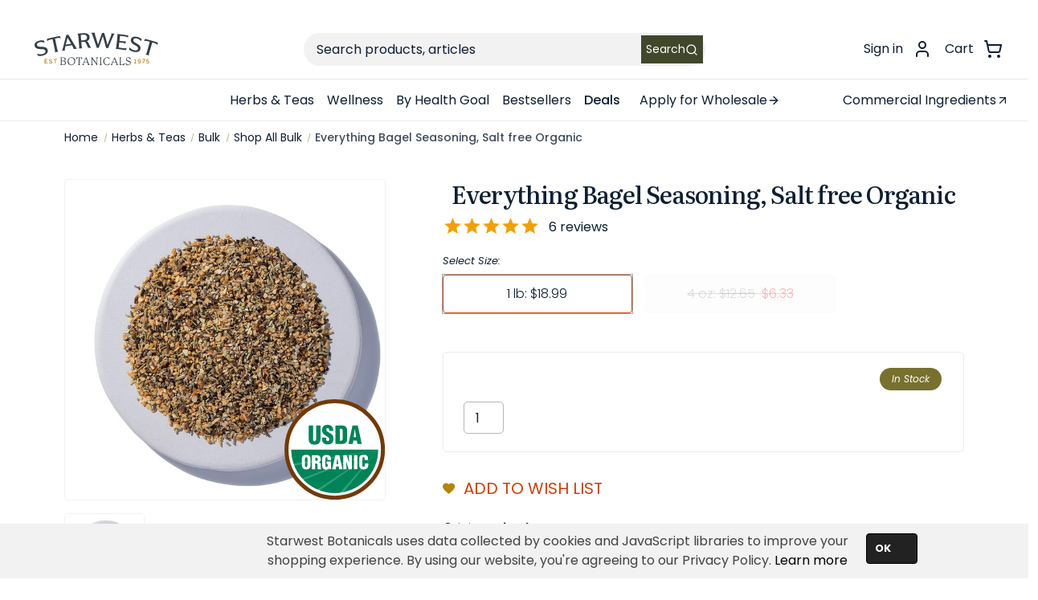

--- FILE ---
content_type: text/html; charset=UTF-8
request_url: https://www.starwest-botanicals.com/product/everything-bagel-seasoning-salt-free-organic/
body_size: 66966
content:

<!DOCTYPE html>
<html class="no-js" lang="en">
    <head>
        <title>Everything Bagel Seasoning, Salt free Organic</title>
        <link rel="dns-prefetch preconnect" href="https://cdn11.bigcommerce.com/s-c5b72e6lyi" crossorigin><link rel="dns-prefetch preconnect" href="https://fonts.googleapis.com/" crossorigin><link rel="dns-prefetch preconnect" href="https://fonts.gstatic.com/" crossorigin>
        <meta property="product:price:amount" content="18.99" /><meta property="product:price:currency" content="USD" /><meta property="og:url" content="https://www.starwest-botanicals.com/product/everything-bagel-seasoning-salt-free-organic/" /><meta property="og:site_name" content="Starwest Botanicals" /><meta name="keywords" content="starwest, herbal, store, spices"><link rel='canonical' href='https://www.starwest-botanicals.com/product/everything-bagel-seasoning-salt-free-organic/' /><meta name='platform' content='bigcommerce.stencil' /><meta property="og:type" content="product" />
<meta property="og:title" content="Everything Bagel Seasoning, Salt free Organic" />
<meta property="og:description" content="Providing the highest quality herbs &amp; spices from around the world since 1975, we are your trusted online herbal store. Shop hundreds of herbs &amp; spices today." />
<meta property="og:image" content="https://cdn11.bigcommerce.com/s-c5b72e6lyi/products/625/images/9990/Everything-Bagel-Seasoning-Org-209834-7__22265.1737041365.386.513.jpg?c=1" />
<meta property="og:availability" content="instock" />
<meta property="pinterest:richpins" content="enabled" />
        
         

        <link href="https://cdn11.bigcommerce.com/s-c5b72e6lyi/product_images/favicon.png?t&#x3D;1659540489" rel="shortcut icon">
        <meta name="viewport" content="width=device-width, initial-scale=1">
        <link rel="preconnect" href="https://fonts.googleapis.com">
        <link rel="preconnect" href="https://fonts.gstatic.com" crossorigin>
        <link href="https://fonts.googleapis.com/css2?family=Poppins:ital,wght@0,100;0,200;0,300;0,400;0,500;0,600;0,700;0,800;0,900;1,100;1,200;1,300;1,400;1,500;1,600;1,700;1,800;1,900&display=swap" rel="stylesheet">
        <link href="https://fonts.googleapis.com/css2?family=Literata:ital,opsz,wght@0,7..72,200..900;1,7..72,200..900&display=swap" rel="stylesheet">
      
        <meta name="ahrefs-site-verification" content="daaf0c98ff937541eec88ecfc868f2725cd3a2c0948071ee6f09eb6f606b6be9">
        <script src="https://analytics.ahrefs.com/analytics.js" data-key="4ZCIkMSsg7IG+9D++9OINg" async></script>


        <script>
            document.documentElement.className = document.documentElement.className.replace('no-js', 'js');
        </script>

        <script>
    function browserSupportsAllFeatures() {
        return window.Promise
            && window.fetch
            && window.URL
            && window.URLSearchParams
            && window.WeakMap
            // object-fit support
            && ('objectFit' in document.documentElement.style);
    }

    function loadScript(src) {
        var js = document.createElement('script');
        js.src = src;
        js.onerror = function () {
            console.error('Failed to load polyfill script ' + src);
        };
        document.head.appendChild(js);
    }

    if (!browserSupportsAllFeatures()) {
        loadScript('https://cdn11.bigcommerce.com/s-c5b72e6lyi/stencil/7ce8e690-e038-013e-d611-6aae4cf9dfab/e/258f3b60-bbff-013e-755a-0a4a84282f9e/dist/theme-bundle.polyfills.js');
    }
</script>
        <script>window.consentManagerTranslations = `{"locale":"en","locales":{"consent_manager.data_collection_warning":"en","consent_manager.accept_all_cookies":"en","consent_manager.gdpr_settings":"en","consent_manager.data_collection_preferences":"en","consent_manager.manage_data_collection_preferences":"en","consent_manager.use_data_by_cookies":"en","consent_manager.data_categories_table":"en","consent_manager.allow":"en","consent_manager.accept":"en","consent_manager.deny":"en","consent_manager.dismiss":"en","consent_manager.reject_all":"en","consent_manager.category":"en","consent_manager.purpose":"en","consent_manager.functional_category":"en","consent_manager.functional_purpose":"en","consent_manager.analytics_category":"en","consent_manager.analytics_purpose":"en","consent_manager.targeting_category":"en","consent_manager.advertising_category":"en","consent_manager.advertising_purpose":"en","consent_manager.essential_category":"en","consent_manager.esential_purpose":"en","consent_manager.yes":"en","consent_manager.no":"en","consent_manager.not_available":"en","consent_manager.cancel":"en","consent_manager.save":"en","consent_manager.back_to_preferences":"en","consent_manager.close_without_changes":"en","consent_manager.unsaved_changes":"en","consent_manager.by_using":"en","consent_manager.agree_on_data_collection":"en","consent_manager.change_preferences":"en","consent_manager.cancel_dialog_title":"en","consent_manager.privacy_policy":"en","consent_manager.allow_category_tracking":"en","consent_manager.disallow_category_tracking":"en"},"translations":{"consent_manager.data_collection_warning":"We use cookies (and other similar technologies) to collect data to improve your shopping experience.","consent_manager.accept_all_cookies":"Accept All Cookies","consent_manager.gdpr_settings":"Settings","consent_manager.data_collection_preferences":"Website Data Collection Preferences","consent_manager.manage_data_collection_preferences":"Manage Website Data Collection Preferences","consent_manager.use_data_by_cookies":" uses data collected by cookies and JavaScript libraries to improve your shopping experience.","consent_manager.data_categories_table":"The table below outlines how we use this data by category. To opt out of a category of data collection, select 'No' and save your preferences.","consent_manager.allow":"Allow","consent_manager.accept":"Accept","consent_manager.deny":"Deny","consent_manager.dismiss":"Dismiss","consent_manager.reject_all":"Reject all","consent_manager.category":"Category","consent_manager.purpose":"Purpose","consent_manager.functional_category":"Functional","consent_manager.functional_purpose":"Enables enhanced functionality, such as videos and live chat. If you do not allow these, then some or all of these functions may not work properly.","consent_manager.analytics_category":"Analytics","consent_manager.analytics_purpose":"Provide statistical information on site usage, e.g., web analytics so we can improve this website over time.","consent_manager.targeting_category":"Targeting","consent_manager.advertising_category":"Advertising","consent_manager.advertising_purpose":"Used to create profiles or personalize content to enhance your shopping experience.","consent_manager.essential_category":"Essential","consent_manager.esential_purpose":"Essential for the site and any requested services to work, but do not perform any additional or secondary function.","consent_manager.yes":"Yes","consent_manager.no":"No","consent_manager.not_available":"N/A","consent_manager.cancel":"Cancel","consent_manager.save":"Save","consent_manager.back_to_preferences":"Back to Preferences","consent_manager.close_without_changes":"You have unsaved changes to your data collection preferences. Are you sure you want to close without saving?","consent_manager.unsaved_changes":"You have unsaved changes","consent_manager.by_using":"By using our website, you're agreeing to our","consent_manager.agree_on_data_collection":"By using our website, you're agreeing to the collection of data as described in our ","consent_manager.change_preferences":"You can change your preferences at any time","consent_manager.cancel_dialog_title":"Are you sure you want to cancel?","consent_manager.privacy_policy":"Privacy Policy","consent_manager.allow_category_tracking":"Allow [CATEGORY_NAME] tracking","consent_manager.disallow_category_tracking":"Disallow [CATEGORY_NAME] tracking"}}`;</script>

        <script>
            window.lazySizesConfig = window.lazySizesConfig || {};
            window.lazySizesConfig.loadMode = 1;
        </script>
        <script async src="https://cdn11.bigcommerce.com/s-c5b72e6lyi/stencil/7ce8e690-e038-013e-d611-6aae4cf9dfab/e/258f3b60-bbff-013e-755a-0a4a84282f9e/dist/theme-bundle.head_async.js"></script>
        <link data-stencil-stylesheet href="https://cdn11.bigcommerce.com/s-c5b72e6lyi/stencil/7ce8e690-e038-013e-d611-6aae4cf9dfab/e/258f3b60-bbff-013e-755a-0a4a84282f9e/css/theme-39e8def0-e039-013e-2567-7243ca6f3a64.css" rel="stylesheet">

        <!-- Start Tracking Code for analytics_googleanalytics4 -->

<script data-cfasync="false" src="https://cdn11.bigcommerce.com/shared/js/google_analytics4_bodl_subscribers-358423becf5d870b8b603a81de597c10f6bc7699.js" integrity="sha256-gtOfJ3Avc1pEE/hx6SKj/96cca7JvfqllWA9FTQJyfI=" crossorigin="anonymous"></script>
<script data-cfasync="false">
  (function () {
    window.dataLayer = window.dataLayer || [];

    function gtag(){
        dataLayer.push(arguments);
    }

    function initGA4(event) {
         function setupGtag() {
            function configureGtag() {
                gtag('js', new Date());
                gtag('set', 'developer_id.dMjk3Nj', true);
                gtag('config', 'G-3DHMW6GKJT');
            }

            var script = document.createElement('script');

            script.src = 'https://www.googletagmanager.com/gtag/js?id=G-3DHMW6GKJT';
            script.async = true;
            script.onload = configureGtag;

            document.head.appendChild(script);
        }

        setupGtag();

        if (typeof subscribeOnBodlEvents === 'function') {
            subscribeOnBodlEvents('G-3DHMW6GKJT', false);
        }

        window.removeEventListener(event.type, initGA4);
    }

    

    var eventName = document.readyState === 'complete' ? 'consentScriptsLoaded' : 'DOMContentLoaded';
    window.addEventListener(eventName, initGA4, false);
  })()
</script>

<!-- End Tracking Code for analytics_googleanalytics4 -->

<!-- Start Tracking Code for analytics_siteverification -->

<meta name="google-site-verification" content="TMFdvKUcrO7_CTkSvc7KvQtWXywBHWyl-3Rbk3odXzg" />
<script src="https://www.dwin1.com/19038.js" type="text/javascript" defer="defer"></script>
<style>
main#main-content.body.trellis-body.trellis-body--404 div.container.trellis-container div.page section.page-content.page-content--centered form.form {display:none}
.trellis-productView-thumbnails {display:none}
.page--category-list .trellis-category-list-header h1 {text-align:center}
.trellis-widget--category-grid-title {text-align:center}
.page-heading {text-align:center}
#main-content.body.trellis-body.trellis-body--account_order.trellis-body--account-dashboard div.container.trellis-container div.account div.account-body aside.account-sidebar section.account-sidebar-block button.button.button--primary{display:none}
#main-content.body.trellis-body.trellis-body--403 div.container.trellis-container div.page section.page-content.page-content--centered form.form{display:none}
.trellis-newsletter-subscription div.klaviyo-form-UuayJF.klaviyo-form.form-version-cid-1 div.needsclick.kl-private-reset-css-Xuajs1 form.needsclick.klaviyo-form.klaviyo-form-version-cid_1.kl-private-reset-css-Xuajs1 div.needsclick.kl-private-reset-css-Xuajs1 div.needsclick.kl-private-reset-css-Xuajs1 div.needsclick.kl-private-reset-css-Xuajs1 div.needsclick.kl-private-reset-css-Xuajs1, .trellis-newsletter-subscription div.klaviyo-form-TufJwx.klaviyo-form.form-version-cid-1 div.needsclick.kl-private-reset-css-Xuajs1 form.needsclick.klaviyo-form.klaviyo-form-version-cid_1.kl-private-reset-css-Xuajs1 div.needsclick.kl-private-reset-css-Xuajs1 div.needsclick.kl-private-reset-css-Xuajs1 div.needsclick.kl-private-reset-css-Xuajs1 div.needsclick.kl-private-reset-css-Xuajs1 {margin-left:-.6rem}
</style>

<!-- End Tracking Code for analytics_siteverification -->


<script type="text/javascript" src="https://checkout-sdk.bigcommerce.com/v1/loader.js" defer ></script>
<script src="https://www.google.com/recaptcha/api.js" async defer></script>
<script type="text/javascript">
var BCData = {"product_attributes":{"sku":"209834-7","upc":null,"mpn":null,"gtin":null,"weight":null,"base":false,"image":null,"price":{"without_tax":{"formatted":"$18.99","value":18.99,"currency":"USD"},"tax_label":"Tax"},"out_of_stock_behavior":"label_option","out_of_stock_message":"Out of stock","available_modifier_values":[],"available_variant_values":[1854],"in_stock_attributes":[1854],"selected_attributes":[],"stock":null,"instock":true,"stock_message":null,"purchasable":true,"purchasing_message":null,"call_for_price_message":null}};
</script>
<script src='https://app.starwest-botanicals.com/js/starwest-global.js' ></script><!-- Hotjar Tracking Code for -->

<script>
(function(h,o,t,j,a,r){ h.hj=h.hj||function(){(h.hj.q=h.hj.q||[]).push(arguments)};
h._hjSettings={hjid:3106255,hjsv:6};
a=o.getElementsByTagName('head')[0];
r=o.createElement('script');r.async=1; r.src=t+h._hjSettings.hjid+j+h._hjSettings.hjsv;
a.appendChild(r);
})(window,document,'https://static.hotjar.com/c/hotjar-','.js?sv=');
</script><script>
!function(f,b,e,v,n,t,s)
{if(f.fbq)return;n=f.fbq=function(){n.callMethod?
n.callMethod.apply(n,arguments):n.queue.push(arguments)};
if(!f._fbq)f._fbq=n;n.push=n;n.loaded=!0;n.version='2.0';
n.queue=[];t=b.createElement(e);t.async=!0;
t.src=v;s=b.getElementsByTagName(e)[0];
s.parentNode.insertBefore(t,s)}(window, document,'script',
'https://connect.facebook.net/en_US/fbevents.js');
fbq('init', '463441385613930');
fbq('track', 'PageView');
</script><script>
    function addEventListenerStamped(el, eventName, handler) { 
   if (el.addEventListener) { el.addEventListener(eventName, handler); }
   else { el.attachEvent('on' + eventName, function () { handler.call(el); }); } 
}


addEventListenerStamped(document, 'stamped:reviews:loaded', function(e) {
    	var ratingCount = jQueryStamped('meta[itemprop="reviewCount"]').attr('content');
        var ratingValue = jQueryStamped('meta[itemprop="ratingValue"]').attr('content');

        var richSnippet = {
            "@context": "http://schema.org",
            "@type": "Product",
            "name": "Everything Bagel Seasoning, Salt free Organic",
            "image": "https://cdn11.bigcommerce.com/s-c5b72e6lyi/images/stencil/1280x1280/products/625/9990/Everything-Bagel-Seasoning-Org-209834-7__22265.1737041365.jpg?c=1",
	    "brand": {
		"@type": "Brand",
		"name": "Starwest Botanicals"
	    },
            "url": "https://www.starwest-botanicals.com/product/everything-bagel-seasoning-salt-free-organic/?sku=209834-7"
            ,"sku": "209834-7"
            ,"description": "Organic%20Everything%20Bagel%20Seasoning%2C%20Salt%20free%20Organic%0AAdd%20texture%20and%20flavor%20to%20any%20recipe%20or%20snack%20with%20this%20complementing%20mix%20of%20ingredients%20including%20sesame%20seeds%2C%20onion%2C%20garlic%2C%20dill%20seed%2C%20and%20many%20other%20tasty%20spices.%20It%20is%20great%20for%20topping%20bagels%2C%20but%20its%20uses%20goes%20well%20beyond%20that.%20You%20can%20saut%26eacute%3B%20it%20with%20butter%20to%20spread%20on%20toast%20or%20roasted%20vegetables%2C%20or%20even%20just%20sprinkle%20it%20on%20your%20salad%20to%20give%20it%20some%20zesty%20flavor.%20You%20can%20also%20sprinkle%20it%20on%20avocados%2C%20eggs%2C%20and%20mix%20into%20hummus."
            ,"offers": {
                	"@type": "Offer",
                	"price": "18.99",
                "priceCurrency": "USD",
                "itemCondition": "https://schema.org/NewCondition",
            	"availability" : "https://schema.org/InStock",
            	"url": "https://www.starwest-botanicals.com/product/everything-bagel-seasoning-salt-free-organic/?sku=209834-7",
            	"priceValidUntil": "2027-02-01",
            	"seller": {
		        "@type": "Organization",
		        "name": "Starwest Botanicals"
            	}
            }
        }

        if (parseInt(ratingValue) > 0){
            richSnippet.aggregateRating = {
                "@type": "AggregateRating",
                "ratingValue": ratingValue,
                "reviewCount": ratingCount
            }
        }
        else {
            richSnippet.aggregateRating = {
                "@type": "AggregateRating",
                "ratingValue": "0.0",
                "reviewCount": "0"
            }
        }
        var script = document.createElement('script');
        script.type = 'application/ld+json';
        script.innerHTML = JSON.stringify(richSnippet);
        document.getElementsByTagName('head')[0].appendChild(script);
});
</script><!-- Google tag (gtag.js) -->
<script async src="https://www.googletagmanager.com/gtag/js?id=G-3DHMW6GKJT"></script>
<script>
    window.dataLayer = window.dataLayer || [];
    function gtag(){dataLayer.push(arguments);}
    gtag('js', new Date());

    gtag('config', 'G-3DHMW6GKJT');
    gtag('config', 'AW-1060360693');
</script>
<!-- TikTok Pixel Code Start: Initialization Script & Page Event -->
<script>
!function (w, d, t) {
  w.TiktokAnalyticsObject=t;var ttq=w[t]=w[t]||[];ttq.methods=["page","track","identify","instances","debug","on","off","once","ready","alias","group","enableCookie","disableCookie"],ttq.setAndDefer=function(t,e){t[e]=function(){t.push([e].concat(Array.prototype.slice.call(arguments,0)))}};for(var i=0;i<ttq.methods.length;i++)ttq.setAndDefer(ttq,ttq.methods[i]);ttq.instance=function(t){for(var e=ttq._i[t]||[],n=0;n<ttq.methods.length;n++)ttq.setAndDefer(e,ttq.methods[n]);return e},ttq.load=function(e,n){var i="https://analytics.tiktok.com/i18n/pixel/events.js";ttq._i=ttq._i||{},ttq._i[e]=[],ttq._i[e]._u=i,ttq._t=ttq._t||{},ttq._t[e]=+new Date,ttq._o=ttq._o||{},ttq._o[e]=n||{},ttq._partner=ttq._partner||"BigCommerce";var o=document.createElement("script");o.type="text/javascript",o.async=!0,o.src=i+"?sdkid="+e+"&lib="+t;var a=document.getElementsByTagName("script")[0];a.parentNode.insertBefore(o,a)};

  ttq.load('CUVN82JC77UBDGA0GBUG');
  ttq.page();
}(window, document, 'ttq');

if (typeof BODL === 'undefined') {
  // https://developer.bigcommerce.com/theme-objects/breadcrumbs
  
  // https://developer.bigcommerce.com/theme-objects/brand
  
  // https://developer.bigcommerce.com/theme-objects/category
  
  
  // https://developer.bigcommerce.com/theme-objects/product
  
  
  
  
  
  
  
  // https://developer.bigcommerce.com/theme-objects/products
  
  // https://developer.bigcommerce.com/theme-objects/product_results
  
  // https://developer.bigcommerce.com/theme-objects/order
  
  // https://developer.bigcommerce.com/theme-objects/wishlist
  
  // https://developer.bigcommerce.com/theme-objects/wishlist
  
  // https://developer.bigcommerce.com/theme-objects/cart
  // (Fetching selective cart data to prevent additional payment button object html from causing JS parse error)
  
  
  
  // https://developer.bigcommerce.com/theme-objects/customer
  var BODL = JSON.parse("{\"breadcrumbs\":[{\"url\":\"https://www.starwest-botanicals.com/\",\"name\":\"Home\"},{\"url\":\"https://www.starwest-botanicals.com/herbs-teas/\",\"name\":\"Herbs & Teas\"},{\"url\":\"https://www.starwest-botanicals.com/bulk/\",\"name\":\"Bulk\"},{\"url\":\"https://www.starwest-botanicals.com/shop-all-bulk/\",\"name\":\"Shop All Bulk\"},{\"url\":\"https://www.starwest-botanicals.com/product/everything-bagel-seasoning-salt-free-organic/\",\"name\":\"Everything Bagel Seasoning, Salt free Organic\"}],\"productId\":625,\"skuId\":\"209834-7\",\"productTitle\":\"Everything Bagel Seasoning, Salt free Organic\",\"productCurrencyWithoutTax\":\"USD\",\"productPriceWithoutTax\":18.99,\"products\":[],\"phone\":null,\"email\":null,\"address\":null}");
  
  const countryCodes = new Map([['Australia', 'au'],['New Zealand', 'nz'],['Russia', 'ru'],['Poland', 'pl'],['Czech Republic', 'cz'],['Israel', 'il'],['Romania', 'ro'],['Ukraine', 'ua'],['Japan', 'jp'],['Taiwan', 'tw'],['Ireland', 'ie'],['Austria', 'at'],['Sweden', 'se'],['Netherlands', 'nl'],['Norway', 'no'],['Finland', 'fi'],['Denmark', 'dk'],['Switzerland', 'ch'],['Belgium', 'be'],['Portugal', 'pt'],['Greece', 'gr'],['Germany', 'de'],['United Kingdom', 'gb'],['France', 'fr'],['Spain', 'es'],['Italy', 'it'],['India', 'in'],['South Korea', 'kr'],['Brazil', 'br'],['Mexico', 'mx'],['Argentina', 'ar'],['Chile', 'cl'],['Colombia', 'co'],['Peru', 'pe'],['Saudi Arabia', 'sa'],['Egypt', 'eg'],['United Arab Emirates', 'ae'],['Turkey', 'tr'],['Pakistan', 'pk'],['Morocco', 'ma'],['Iraq', 'iq'],['South Africa', 'za'],['Kuwait', 'kw'],['Oman', 'om'],['Qatar', 'qa'],['Bahrain', 'bh'],['Jordan', 'jo'],['Lebanon', 'lb'],['United States', 'us'],['Canada', 'ca'],['Singapore', 'sg'],['Thailand', 'th'],['Malaysia', 'my'],['Vietnam', 'vn'],['Philippines', 'ph'],['Indonesia', 'id'],['Cambodia', 'kh'],['Belarus', 'by'],['Venezuela', 've']]);
  const stateList = new Map([['Arizona', 'az'],['Alabama', 'al'],['Alaska', 'ak'],['Arkansas', 'ar'],['California', 'ca'],['Colorado', 'co'],['Connecticut', 'ct'],['Delaware', 'de'],['Florida', 'fl'],['Georgia', 'ga'],['Hawaii', 'hi'],['Idaho', 'id'],['Illinois', 'il'],['Indiana', 'in'],['Iowa', 'ia'],['Kansas', 'ks'],['Kentucky', 'ky'],['Louisiana', 'la'],['Maine', 'me'],['Maryland', 'md'],['Massachusetts', 'ma'],['Michigan', 'mi'],['Minnesota', 'mn'],['Mississippi', 'ms'],['Missouri', 'mo'],['Montana', 'mt'],['Nebraska', 'ne'],['Nevada', 'nv'],['New Hampshire', 'nh'],['New Jersey', 'nj'],['New Mexico', 'nm'],['New York', 'ny'],['North Carolina', 'nc'],['North Dakota', 'nd'],['Ohio', 'oh'],['Oklahoma', 'ok'],['Oregon', 'or'],['Pennsylvania', 'pa'],['Rhode Island', 'ri'],['South Carolina', 'sc'],['South Dakota', 'sd'],['Tennessee', 'tn'],['Texas', 'tx'],['Utah', 'ut'],['Vermont', 'vt'],['Virginia', 'va'],['Washington', 'wa'],['West Virginia', 'wv'],['Wisconsin', 'wi'],['Wyoming', 'wy']]);

  if (BODL.categoryName) {
    BODL.category = {
      name: BODL.categoryName,
      products: BODL.categoryProducts,
    }
  }

  if (BODL.productTitle) {
    BODL.product = {
      id: BODL.productId,
      title: BODL.productTitle,
      price: {
        without_tax: {
          currency: BODL.productCurrency,
          value: BODL.productPrice,
        },
      },
    }
  }
}

BODL.getCartItemContentId = (item) => {
  switch(item.type) {
    case 'GiftCertificate':
      return item.type;
      break;
    default:
      return item.product_id;
  }
}

BODL.getQueryParamValue = function (name) {
  var cleanName = name.replace(/[\[]/, '\[').replace(/[\]]/, '\]');
  var regex = new RegExp('[\?&]' + cleanName + '=([^&#]*)');
  var results = regex.exec(window.location.search);
  return results === null ? '' : decodeURIComponent(results[1].replace(/\+/g, ' '));
}

// Advanced Matching
  var phoneNumber = ''
  var email = ''
  var firstName = ''
  var lastName = ''
  var city = ''
  var state = ''
  var country = ''
  var zip = ''
  if (BODL.phone) {
    var phoneNumber = BODL.phone;
    if (BODL.phone.indexOf('+') === -1) {
   // No country code, so default to US code
        phoneNumber = `+1${phoneNumber}`;  
    }
  }

  if (BODL.email) {
    var email = BODL.email
  }
  
  if (BODL.address) {
    if (BODL.address.first_name) {
        firstName = (BODL.address.first_name).toLowerCase()
    }
    
    if (BODL.address.last_name) {
        lastName = (BODL.address.last_name).toLowerCase()
    }
    
    if (BODL.address.city) {
        city = BODL.address.city.replace(/\s+/g, '').toLowerCase();
    }
    
    rg = BODL.address.state;
    if (typeof rg !== 'undefined' && stateList.has(rg)) {
        state = stateList.get(rg);
    }
    
    cn = BODL.address.country
    if (typeof cn !== 'undefined' && countryCodes.has(cn)) {
        country = countryCodes.get(cn)
    }
    
    if (BODL.address.zip) {
        zip = BODL.address.zip
    }
  }
  
  ttq.instance('CUVN82JC77UBDGA0GBUG').identify({
    email: email,
    phone_number: phoneNumber,
    first_name: firstName,
    last_name: lastName,
    city: city,
    state: state,
    country: country,
    zip_code: zip})
</script>
<!-- TikTok Pixel Code End: Initialization Script & Page Event -->

<!-- TikTok Pixel Code Start: View Product Content -->
<script>
if (BODL.product) {
  const countryCodes = new Map([['Australia', 'au'],['New Zealand', 'nz'],['Russia', 'ru'],['Poland', 'pl'],['Czech Republic', 'cz'],['Israel', 'il'],['Romania', 'ro'],['Ukraine', 'ua'],['Japan', 'jp'],['Taiwan', 'tw'],['Ireland', 'ie'],['Austria', 'at'],['Sweden', 'se'],['Netherlands', 'nl'],['Norway', 'no'],['Finland', 'fi'],['Denmark', 'dk'],['Switzerland', 'ch'],['Belgium', 'be'],['Portugal', 'pt'],['Greece', 'gr'],['Germany', 'de'],['United Kingdom', 'gb'],['France', 'fr'],['Spain', 'es'],['Italy', 'it'],['India', 'in'],['South Korea', 'kr'],['Brazil', 'br'],['Mexico', 'mx'],['Argentina', 'ar'],['Chile', 'cl'],['Colombia', 'co'],['Peru', 'pe'],['Saudi Arabia', 'sa'],['Egypt', 'eg'],['United Arab Emirates', 'ae'],['Turkey', 'tr'],['Pakistan', 'pk'],['Morocco', 'ma'],['Iraq', 'iq'],['South Africa', 'za'],['Kuwait', 'kw'],['Oman', 'om'],['Qatar', 'qa'],['Bahrain', 'bh'],['Jordan', 'jo'],['Lebanon', 'lb'],['United States', 'us'],['Canada', 'ca'],['Singapore', 'sg'],['Thailand', 'th'],['Malaysia', 'my'],['Vietnam', 'vn'],['Philippines', 'ph'],['Indonesia', 'id'],['Cambodia', 'kh'],['Belarus', 'by'],['Venezuela', 've']]);
  const stateList = new Map([['Arizona', 'az'],['Alabama', 'al'],['Alaska', 'ak'],['Arkansas', 'ar'],['California', 'ca'],['Colorado', 'co'],['Connecticut', 'ct'],['Delaware', 'de'],['Florida', 'fl'],['Georgia', 'ga'],['Hawaii', 'hi'],['Idaho', 'id'],['Illinois', 'il'],['Indiana', 'in'],['Iowa', 'ia'],['Kansas', 'ks'],['Kentucky', 'ky'],['Louisiana', 'la'],['Maine', 'me'],['Maryland', 'md'],['Massachusetts', 'ma'],['Michigan', 'mi'],['Minnesota', 'mn'],['Mississippi', 'ms'],['Missouri', 'mo'],['Montana', 'mt'],['Nebraska', 'ne'],['Nevada', 'nv'],['New Hampshire', 'nh'],['New Jersey', 'nj'],['New Mexico', 'nm'],['New York', 'ny'],['North Carolina', 'nc'],['North Dakota', 'nd'],['Ohio', 'oh'],['Oklahoma', 'ok'],['Oregon', 'or'],['Pennsylvania', 'pa'],['Rhode Island', 'ri'],['South Carolina', 'sc'],['South Dakota', 'sd'],['Tennessee', 'tn'],['Texas', 'tx'],['Utah', 'ut'],['Vermont', 'vt'],['Virginia', 'va'],['Washington', 'wa'],['West Virginia', 'wv'],['Wisconsin', 'wi'],['Wyoming', 'wy']]);

  // Advanced Matching
  var phoneNumber = ''
  var email = ''
  var firstName = ''
  var lastName = ''
  var city = ''
  var state = ''
  var country = ''
  var zip = ''
  if (BODL.phone) {
    var phoneNumber = BODL.phone;
    if (BODL.phone.indexOf('+') === -1) {
   // No country code, so default to US code
        phoneNumber = `+1${phoneNumber}`;  
    }
  }
  
  if (BODL.email) {
    var email = BODL.email
  }
  
  if (BODL.address) {
    if (BODL.address.first_name) {
        firstName = (BODL.address.first_name).toLowerCase()
    }
    
    if (BODL.address.last_name) {
        lastName = (BODL.address.last_name).toLowerCase()
    }
    
    if (BODL.address.city) {
        city = BODL.address.city.replace(/\s+/g, '').toLowerCase();
    }
    
    rg = BODL.address.state;
    if (typeof rg !== 'undefined' && stateList.has(rg)) {
        state = stateList.get(rg);
    }
    
    cn = BODL.address.country
    if (typeof cn !== 'undefined' && countryCodes.has(cn)) {
        country = countryCodes.get(cn)
    }
    
    if (BODL.address.zip) {
        zip = BODL.address.zip
    }
  }
  
  ttq.instance('CUVN82JC77UBDGA0GBUG').identify({
    email: email,
    phone_number: phoneNumber,
    first_name: firstName,
    last_name: lastName,
    city: city,
    state: state,
    country: country,
    zip_code: zip})
    
  var productPrice = 0
  var productCurrency = ""
  if (BODL.productCurrencyWithoutTax && BODL.productCurrencyWithoutTax !== "") {
    productPrice = BODL.productPriceWithoutTax
    productCurrency = BODL.productCurrencyWithoutTax
  }
  if (BODL.productCurrencyWithTax && BODL.productCurrencyWithTax !== "") {
    productPrice = BODL.productPriceWithTax
    productCurrency = BODL.productCurrencyWithTax
  }
  //default contentId to productId if sku_id is not found on product 
  var contentID = BODL.productId
  if (BODL.skuId && BODL.skuId !== "") {
    contentID = BODL.skuId
  }
  ttq.instance('CUVN82JC77UBDGA0GBUG').track('ViewContent', {
    content_id: contentID,
    content_category: BODL.breadcrumbs[1] ? BODL.breadcrumbs[1].name : '',
    content_name: BODL.product.title,
    content_type: "product_group",
    currency: productCurrency,
    price: productPrice,
    value: productPrice,
  });
}
</script>
<!-- TikTok Pixel Code End: View Product Content -->

<!-- TikTok Pixel Code Start: View Category Content -->
<script>
if (BODL.category) {
  const countryCodes = new Map([['Australia', 'au'],['New Zealand', 'nz'],['Russia', 'ru'],['Poland', 'pl'],['Czech Republic', 'cz'],['Israel', 'il'],['Romania', 'ro'],['Ukraine', 'ua'],['Japan', 'jp'],['Taiwan', 'tw'],['Ireland', 'ie'],['Austria', 'at'],['Sweden', 'se'],['Netherlands', 'nl'],['Norway', 'no'],['Finland', 'fi'],['Denmark', 'dk'],['Switzerland', 'ch'],['Belgium', 'be'],['Portugal', 'pt'],['Greece', 'gr'],['Germany', 'de'],['United Kingdom', 'gb'],['France', 'fr'],['Spain', 'es'],['Italy', 'it'],['India', 'in'],['South Korea', 'kr'],['Brazil', 'br'],['Mexico', 'mx'],['Argentina', 'ar'],['Chile', 'cl'],['Colombia', 'co'],['Peru', 'pe'],['Saudi Arabia', 'sa'],['Egypt', 'eg'],['United Arab Emirates', 'ae'],['Turkey', 'tr'],['Pakistan', 'pk'],['Morocco', 'ma'],['Iraq', 'iq'],['South Africa', 'za'],['Kuwait', 'kw'],['Oman', 'om'],['Qatar', 'qa'],['Bahrain', 'bh'],['Jordan', 'jo'],['Lebanon', 'lb'],['United States', 'us'],['Canada', 'ca'],['Singapore', 'sg'],['Thailand', 'th'],['Malaysia', 'my'],['Vietnam', 'vn'],['Philippines', 'ph'],['Indonesia', 'id'],['Cambodia', 'kh'],['Belarus', 'by'],['Venezuela', 've']]);
  const stateList = new Map([['Arizona', 'az'],['Alabama', 'al'],['Alaska', 'ak'],['Arkansas', 'ar'],['California', 'ca'],['Colorado', 'co'],['Connecticut', 'ct'],['Delaware', 'de'],['Florida', 'fl'],['Georgia', 'ga'],['Hawaii', 'hi'],['Idaho', 'id'],['Illinois', 'il'],['Indiana', 'in'],['Iowa', 'ia'],['Kansas', 'ks'],['Kentucky', 'ky'],['Louisiana', 'la'],['Maine', 'me'],['Maryland', 'md'],['Massachusetts', 'ma'],['Michigan', 'mi'],['Minnesota', 'mn'],['Mississippi', 'ms'],['Missouri', 'mo'],['Montana', 'mt'],['Nebraska', 'ne'],['Nevada', 'nv'],['New Hampshire', 'nh'],['New Jersey', 'nj'],['New Mexico', 'nm'],['New York', 'ny'],['North Carolina', 'nc'],['North Dakota', 'nd'],['Ohio', 'oh'],['Oklahoma', 'ok'],['Oregon', 'or'],['Pennsylvania', 'pa'],['Rhode Island', 'ri'],['South Carolina', 'sc'],['South Dakota', 'sd'],['Tennessee', 'tn'],['Texas', 'tx'],['Utah', 'ut'],['Vermont', 'vt'],['Virginia', 'va'],['Washington', 'wa'],['West Virginia', 'wv'],['Wisconsin', 'wi'],['Wyoming', 'wy']]);
  
  // Advanced Matching
  var phoneNumber = ''
  var email = ''
  var firstName = ''
  var lastName = ''
  var city = ''
  var state = ''
  var country = ''
  var zip = ''
  if (BODL.phone) {
    var phoneNumber = BODL.phone;
    if (BODL.phone.indexOf('+') === -1) {
    // No country code, so default to US code
        phoneNumber = `+1${phoneNumber}`;  
    }
  }
    
  if (BODL.email) {
    var email = BODL.email
  }
  
  if (BODL.address) {
    if (BODL.address.first_name) {
        firstName = (BODL.address.first_name).toLowerCase()
    }
    
    if (BODL.address.last_name) {
        lastName = (BODL.address.last_name).toLowerCase()
    }
    
    if (BODL.address.city) {
        city = BODL.address.city.replace(/\s+/g, '').toLowerCase();
    }
    
    rg = BODL.address.state;
    if (typeof rg !== 'undefined' && stateList.has(rg)) {
        state = stateList.get(rg);
    }
    
    cn = BODL.address.country
    if (typeof cn !== 'undefined' && countryCodes.has(cn)) {
        country = countryCodes.get(cn)
    }
    
    if (BODL.address.zip) {
        zip = BODL.address.zip
    }
  }
  
  ttq.instance('CUVN82JC77UBDGA0GBUG').identify({
    email: email,
    phone_number: phoneNumber,
    first_name: firstName,
    last_name: lastName,
    city: city,
    state: state,
    country: country,
    zip_code: zip})
    
  ttq.instance('CUVN82JC77UBDGA0GBUG').track('ViewContent', {
    contents: BODL.category.products.map((p) => ({
      content_id: p.id,
      content_category: BODL.category.name,
      content_name: p.name,
      content_type: "product_group"
    }))
  });
}
</script>
<!-- TikTok Pixel Code End: View Category Content -->

<!-- TikTok Pixel Code Start: Add to Wishlist -->
<script>
// This only sends one wishlist product: the one that was just added based on the 'added_product_id' param in the url
if (BODL.wishlist) {
  var productPrice = 0
  var productCurrency = ""
  if (BODL.productCurrencyWithoutTax && BODL.productCurrencyWithoutTax !== "") {
    productPrice = BODL.productPriceWithoutTax
    productCurrency = BODL.productCurrencyWithoutTax
  }
  if (BODL.productCurrencyWithTax && BODL.productCurrencyWithTax !== "") {
    productPrice = BODL.productPriceWithTax
    productCurrency = BODL.productCurrencyWithTax
  }

  var addedWishlistItem = BODL.wishlist.items.filter((i) => i.product_id === parseInt(BODL.getQueryParamValue('added_product_id'))).map((p) => ({
    var contentId = p.product_id
    if (p.sku && p.sku !== "") {
        contentId = p.sku
    }
    content_id: contentId,
    // Commenting out as category data doesn't exist on wishlist items
    // content_category: p.does_not_exist, 
    content_name: p.name,
    content_type: "product_group",
    currency: productCurrency,
    price: productPrice,
    value: productPrice,
  }));
  
  const countryCodes = new Map([['Australia', 'au'],['New Zealand', 'nz'],['Russia', 'ru'],['Poland', 'pl'],['Czech Republic', 'cz'],['Israel', 'il'],['Romania', 'ro'],['Ukraine', 'ua'],['Japan', 'jp'],['Taiwan', 'tw'],['Ireland', 'ie'],['Austria', 'at'],['Sweden', 'se'],['Netherlands', 'nl'],['Norway', 'no'],['Finland', 'fi'],['Denmark', 'dk'],['Switzerland', 'ch'],['Belgium', 'be'],['Portugal', 'pt'],['Greece', 'gr'],['Germany', 'de'],['United Kingdom', 'gb'],['France', 'fr'],['Spain', 'es'],['Italy', 'it'],['India', 'in'],['South Korea', 'kr'],['Brazil', 'br'],['Mexico', 'mx'],['Argentina', 'ar'],['Chile', 'cl'],['Colombia', 'co'],['Peru', 'pe'],['Saudi Arabia', 'sa'],['Egypt', 'eg'],['United Arab Emirates', 'ae'],['Turkey', 'tr'],['Pakistan', 'pk'],['Morocco', 'ma'],['Iraq', 'iq'],['South Africa', 'za'],['Kuwait', 'kw'],['Oman', 'om'],['Qatar', 'qa'],['Bahrain', 'bh'],['Jordan', 'jo'],['Lebanon', 'lb'],['United States', 'us'],['Canada', 'ca'],['Singapore', 'sg'],['Thailand', 'th'],['Malaysia', 'my'],['Vietnam', 'vn'],['Philippines', 'ph'],['Indonesia', 'id'],['Cambodia', 'kh'],['Belarus', 'by'],['Venezuela', 've']]);
  const stateList = new Map([['Arizona', 'az'],['Alabama', 'al'],['Alaska', 'ak'],['Arkansas', 'ar'],['California', 'ca'],['Colorado', 'co'],['Connecticut', 'ct'],['Delaware', 'de'],['Florida', 'fl'],['Georgia', 'ga'],['Hawaii', 'hi'],['Idaho', 'id'],['Illinois', 'il'],['Indiana', 'in'],['Iowa', 'ia'],['Kansas', 'ks'],['Kentucky', 'ky'],['Louisiana', 'la'],['Maine', 'me'],['Maryland', 'md'],['Massachusetts', 'ma'],['Michigan', 'mi'],['Minnesota', 'mn'],['Mississippi', 'ms'],['Missouri', 'mo'],['Montana', 'mt'],['Nebraska', 'ne'],['Nevada', 'nv'],['New Hampshire', 'nh'],['New Jersey', 'nj'],['New Mexico', 'nm'],['New York', 'ny'],['North Carolina', 'nc'],['North Dakota', 'nd'],['Ohio', 'oh'],['Oklahoma', 'ok'],['Oregon', 'or'],['Pennsylvania', 'pa'],['Rhode Island', 'ri'],['South Carolina', 'sc'],['South Dakota', 'sd'],['Tennessee', 'tn'],['Texas', 'tx'],['Utah', 'ut'],['Vermont', 'vt'],['Virginia', 'va'],['Washington', 'wa'],['West Virginia', 'wv'],['Wisconsin', 'wi'],['Wyoming', 'wy']]);
  
  // Advanced Matching
  var phoneNumber = ''
  var email = ''
  var firstName = ''
  var lastName = ''
  var city = ''
  var state = ''
  var country = ''
  var zip = ''
  if (BODL.phone) {
    var phoneNumber = BODL.phone;
    if (BODL.phone.indexOf('+') === -1) {
   // No country code, so default to US code
        phoneNumber = `+1${phoneNumber}`;  
    }
  }

  if (BODL.email) {
    var email = BODL.email
  }
  
  if (BODL.address) {
    if (BODL.address.first_name) {
        firstName = (BODL.address.first_name).toLowerCase()
    }
    
    if (BODL.address.last_name) {
        lastName = (BODL.address.last_name).toLowerCase()
    }
    
    if (BODL.address.city) {
        city = BODL.address.city.replace(/\s+/g, '').toLowerCase();
    }
    
    rg = BODL.address.state;
    if (typeof rg !== 'undefined' && stateList.has(rg)) {
        state = stateList.get(rg);
    }
    
    cn = BODL.address.country
    if (typeof cn !== 'undefined' && countryCodes.has(cn)) {
        country = countryCodes.get(cn)
    }
    
    if (BODL.address.zip) {
        zip = BODL.address.zip
    }
  }
  
  ttq.instance('CUVN82JC77UBDGA0GBUG').identify({
    email: email,
    phone_number: phoneNumber,
    first_name: firstName,
    last_name: lastName,
    city: city,
    state: state,
    country: country,
    zip_code: zip})
  
  ttq.instance('CUVN82JC77UBDGA0GBUG').track('AddToWishlist', addedWishlistItem[0]);
}
</script>
<!-- TikTok Pixel Code End: Add to Wishlist -->

<!-- TikTok Pixel Code Start: Subscribe to Newsletter -->
<script>
if (window.location.pathname.indexOf('/subscribe.php') === 0 && BODL.getQueryParamValue('result') === 'success') {
  const countryCodes = new Map([['Australia', 'au'],['New Zealand', 'nz'],['Russia', 'ru'],['Poland', 'pl'],['Czech Republic', 'cz'],['Israel', 'il'],['Romania', 'ro'],['Ukraine', 'ua'],['Japan', 'jp'],['Taiwan', 'tw'],['Ireland', 'ie'],['Austria', 'at'],['Sweden', 'se'],['Netherlands', 'nl'],['Norway', 'no'],['Finland', 'fi'],['Denmark', 'dk'],['Switzerland', 'ch'],['Belgium', 'be'],['Portugal', 'pt'],['Greece', 'gr'],['Germany', 'de'],['United Kingdom', 'gb'],['France', 'fr'],['Spain', 'es'],['Italy', 'it'],['India', 'in'],['South Korea', 'kr'],['Brazil', 'br'],['Mexico', 'mx'],['Argentina', 'ar'],['Chile', 'cl'],['Colombia', 'co'],['Peru', 'pe'],['Saudi Arabia', 'sa'],['Egypt', 'eg'],['United Arab Emirates', 'ae'],['Turkey', 'tr'],['Pakistan', 'pk'],['Morocco', 'ma'],['Iraq', 'iq'],['South Africa', 'za'],['Kuwait', 'kw'],['Oman', 'om'],['Qatar', 'qa'],['Bahrain', 'bh'],['Jordan', 'jo'],['Lebanon', 'lb'],['United States', 'us'],['Canada', 'ca'],['Singapore', 'sg'],['Thailand', 'th'],['Malaysia', 'my'],['Vietnam', 'vn'],['Philippines', 'ph'],['Indonesia', 'id'],['Cambodia', 'kh'],['Belarus', 'by'],['Venezuela', 've']]);
  const stateList = new Map([['Arizona', 'az'],['Alabama', 'al'],['Alaska', 'ak'],['Arkansas', 'ar'],['California', 'ca'],['Colorado', 'co'],['Connecticut', 'ct'],['Delaware', 'de'],['Florida', 'fl'],['Georgia', 'ga'],['Hawaii', 'hi'],['Idaho', 'id'],['Illinois', 'il'],['Indiana', 'in'],['Iowa', 'ia'],['Kansas', 'ks'],['Kentucky', 'ky'],['Louisiana', 'la'],['Maine', 'me'],['Maryland', 'md'],['Massachusetts', 'ma'],['Michigan', 'mi'],['Minnesota', 'mn'],['Mississippi', 'ms'],['Missouri', 'mo'],['Montana', 'mt'],['Nebraska', 'ne'],['Nevada', 'nv'],['New Hampshire', 'nh'],['New Jersey', 'nj'],['New Mexico', 'nm'],['New York', 'ny'],['North Carolina', 'nc'],['North Dakota', 'nd'],['Ohio', 'oh'],['Oklahoma', 'ok'],['Oregon', 'or'],['Pennsylvania', 'pa'],['Rhode Island', 'ri'],['South Carolina', 'sc'],['South Dakota', 'sd'],['Tennessee', 'tn'],['Texas', 'tx'],['Utah', 'ut'],['Vermont', 'vt'],['Virginia', 'va'],['Washington', 'wa'],['West Virginia', 'wv'],['Wisconsin', 'wi'],['Wyoming', 'wy']]);
  
  // Advanced Matching
  var phoneNumber = ''
  var email = ''
  var firstName = ''
  var lastName = ''
  var city = ''
  var state = ''
  var country = ''
  var zip = ''
  if (BODL.phone) {
    var phoneNumber = BODL.phone;
    if (BODL.phone.indexOf('+') === -1) {
   // No country code, so default to US code
        phoneNumber = `+1${phoneNumber}`;  
    }
  }

  if (BODL.email) {
    var email = BODL.email
  }
  
  if (BODL.address) {
    if (BODL.address.first_name) {
        firstName = (BODL.address.first_name).toLowerCase()
    }
    
    if (BODL.address.last_name) {
        lastName = (BODL.address.last_name).toLowerCase()
    }
    
    if (BODL.address.city) {
        city = BODL.address.city.replace(/\s+/g, '').toLowerCase();
    }
    
    rg = BODL.address.state;
    if (typeof rg !== 'undefined' && stateList.has(rg)) {
        state = stateList.get(rg);
    }
    
    cn = BODL.address.country
    if (typeof cn !== 'undefined' && countryCodes.has(cn)) {
        country = countryCodes.get(cn)
    }
    
    if (BODL.address.zip) {
        zip = BODL.address.zip
    }
  }
  
  ttq.instance('CUVN82JC77UBDGA0GBUG').identify({
    email: email,
    phone_number: phoneNumber,
    first_name: firstName,
    last_name: lastName,
    city: city,
    state: state,
    country: country,
    zip_code: zip})

  ttq.instance('CUVN82JC77UBDGA0GBUG').track('Subscribe');
}
</script>
<!-- TikTok Pixel Code End: Subscribe to Newsletter -->

<!-- TikTok Pixel Code Start: Search -->
<script>
if (BODL.search) {
  const countryCodes = new Map([['Australia', 'au'],['New Zealand', 'nz'],['Russia', 'ru'],['Poland', 'pl'],['Czech Republic', 'cz'],['Israel', 'il'],['Romania', 'ro'],['Ukraine', 'ua'],['Japan', 'jp'],['Taiwan', 'tw'],['Ireland', 'ie'],['Austria', 'at'],['Sweden', 'se'],['Netherlands', 'nl'],['Norway', 'no'],['Finland', 'fi'],['Denmark', 'dk'],['Switzerland', 'ch'],['Belgium', 'be'],['Portugal', 'pt'],['Greece', 'gr'],['Germany', 'de'],['United Kingdom', 'gb'],['France', 'fr'],['Spain', 'es'],['Italy', 'it'],['India', 'in'],['South Korea', 'kr'],['Brazil', 'br'],['Mexico', 'mx'],['Argentina', 'ar'],['Chile', 'cl'],['Colombia', 'co'],['Peru', 'pe'],['Saudi Arabia', 'sa'],['Egypt', 'eg'],['United Arab Emirates', 'ae'],['Turkey', 'tr'],['Pakistan', 'pk'],['Morocco', 'ma'],['Iraq', 'iq'],['South Africa', 'za'],['Kuwait', 'kw'],['Oman', 'om'],['Qatar', 'qa'],['Bahrain', 'bh'],['Jordan', 'jo'],['Lebanon', 'lb'],['United States', 'us'],['Canada', 'ca'],['Singapore', 'sg'],['Thailand', 'th'],['Malaysia', 'my'],['Vietnam', 'vn'],['Philippines', 'ph'],['Indonesia', 'id'],['Cambodia', 'kh'],['Belarus', 'by'],['Venezuela', 've']]);
  const stateList = new Map([['Arizona', 'az'],['Alabama', 'al'],['Alaska', 'ak'],['Arkansas', 'ar'],['California', 'ca'],['Colorado', 'co'],['Connecticut', 'ct'],['Delaware', 'de'],['Florida', 'fl'],['Georgia', 'ga'],['Hawaii', 'hi'],['Idaho', 'id'],['Illinois', 'il'],['Indiana', 'in'],['Iowa', 'ia'],['Kansas', 'ks'],['Kentucky', 'ky'],['Louisiana', 'la'],['Maine', 'me'],['Maryland', 'md'],['Massachusetts', 'ma'],['Michigan', 'mi'],['Minnesota', 'mn'],['Mississippi', 'ms'],['Missouri', 'mo'],['Montana', 'mt'],['Nebraska', 'ne'],['Nevada', 'nv'],['New Hampshire', 'nh'],['New Jersey', 'nj'],['New Mexico', 'nm'],['New York', 'ny'],['North Carolina', 'nc'],['North Dakota', 'nd'],['Ohio', 'oh'],['Oklahoma', 'ok'],['Oregon', 'or'],['Pennsylvania', 'pa'],['Rhode Island', 'ri'],['South Carolina', 'sc'],['South Dakota', 'sd'],['Tennessee', 'tn'],['Texas', 'tx'],['Utah', 'ut'],['Vermont', 'vt'],['Virginia', 'va'],['Washington', 'wa'],['West Virginia', 'wv'],['Wisconsin', 'wi'],['Wyoming', 'wy']]);
  
  // Advanced Matching
  var phoneNumber = ''
  var email = ''
  var firstName = ''
  var lastName = ''
  var city = ''
  var state = ''
  var country = ''
  var zip = ''
  if (BODL.phone) {
    var phoneNumber = BODL.phone;
    if (BODL.phone.indexOf('+') === -1) {
   // No country code, so default to US code
        phoneNumber = `+1${phoneNumber}`;  
    }
  }

  if (BODL.email) {
    var email = BODL.email
  }
  
  if (BODL.address) {
    if (BODL.address.first_name) {
        firstName = (BODL.address.first_name).toLowerCase()
    }
    
    if (BODL.address.last_name) {
        lastName = (BODL.address.last_name).toLowerCase()
    }
    
    if (BODL.address.city) {
        city = BODL.address.city.replace(/\s+/g, '').toLowerCase();
    }
    
    rg = BODL.address.state;
    if (typeof rg !== 'undefined' && stateList.has(rg)) {
        state = stateList.get(rg);
    }
    
    cn = BODL.address.country
    if (typeof cn !== 'undefined' && countryCodes.has(cn)) {
        country = countryCodes.get(cn)
    }
    
    if (BODL.address.zip) {
        zip = BODL.address.zip
    }
  }
  
  ttq.instance('CUVN82JC77UBDGA0GBUG').identify({
    email: email,
    phone_number: phoneNumber,
    first_name: firstName,
    last_name: lastName,
    city: city,
    state: state,
    country: country,
    zip_code: zip})
    
  var productPrice = 0
  var productCurrency = ""
  if (BODL.productCurrencyWithoutTax && BODL.productCurrencyWithoutTax !== "") {
    productPrice = BODL.productPriceWithoutTax
    productCurrency = BODL.productCurrencyWithoutTax
  }
  if (BODL.productCurrencyWithTax && BODL.productCurrencyWithTax !== "") {
    productPrice = BODL.productPriceWithTax
    productCurrency = BODL.productCurrencyWithTax
  }

  ttq.instance('CUVN82JC77UBDGA0GBUG').track('Search', {
    query: BODL.getQueryParamValue('search_query'),
    contents: BODL.search.products.map((p) => ({
      var contentId = p.id
      if (p.sku && p.sku !== "") {
        contentId = p.sku
      }
      content_id: contentId,
      // Products can be in multiple categories.
      // Commenting out as this might distort category reports if only the first one is used.
      // content_category: p.category[0], 
      content_name: p.name,
      content_type: "product_group",
      currency: productCurrency,
      price: productPrice,
      value: productPrice,
    }))
  });
}
</script>
<!-- TikTok Pixel Code End: Search -->

<!-- TikTok Pixel Code Start: Registration -->
<script>
if (window.location.pathname.indexOf('/login.php') === 0 && BODL.getQueryParamValue('action') === 'account_created') {
  const countryCodes = new Map([['Australia', 'au'],['New Zealand', 'nz'],['Russia', 'ru'],['Poland', 'pl'],['Czech Republic', 'cz'],['Israel', 'il'],['Romania', 'ro'],['Ukraine', 'ua'],['Japan', 'jp'],['Taiwan', 'tw'],['Ireland', 'ie'],['Austria', 'at'],['Sweden', 'se'],['Netherlands', 'nl'],['Norway', 'no'],['Finland', 'fi'],['Denmark', 'dk'],['Switzerland', 'ch'],['Belgium', 'be'],['Portugal', 'pt'],['Greece', 'gr'],['Germany', 'de'],['United Kingdom', 'gb'],['France', 'fr'],['Spain', 'es'],['Italy', 'it'],['India', 'in'],['South Korea', 'kr'],['Brazil', 'br'],['Mexico', 'mx'],['Argentina', 'ar'],['Chile', 'cl'],['Colombia', 'co'],['Peru', 'pe'],['Saudi Arabia', 'sa'],['Egypt', 'eg'],['United Arab Emirates', 'ae'],['Turkey', 'tr'],['Pakistan', 'pk'],['Morocco', 'ma'],['Iraq', 'iq'],['South Africa', 'za'],['Kuwait', 'kw'],['Oman', 'om'],['Qatar', 'qa'],['Bahrain', 'bh'],['Jordan', 'jo'],['Lebanon', 'lb'],['United States', 'us'],['Canada', 'ca'],['Singapore', 'sg'],['Thailand', 'th'],['Malaysia', 'my'],['Vietnam', 'vn'],['Philippines', 'ph'],['Indonesia', 'id'],['Cambodia', 'kh'],['Belarus', 'by'],['Venezuela', 've']]);
  const stateList = new Map([['Arizona', 'az'],['Alabama', 'al'],['Alaska', 'ak'],['Arkansas', 'ar'],['California', 'ca'],['Colorado', 'co'],['Connecticut', 'ct'],['Delaware', 'de'],['Florida', 'fl'],['Georgia', 'ga'],['Hawaii', 'hi'],['Idaho', 'id'],['Illinois', 'il'],['Indiana', 'in'],['Iowa', 'ia'],['Kansas', 'ks'],['Kentucky', 'ky'],['Louisiana', 'la'],['Maine', 'me'],['Maryland', 'md'],['Massachusetts', 'ma'],['Michigan', 'mi'],['Minnesota', 'mn'],['Mississippi', 'ms'],['Missouri', 'mo'],['Montana', 'mt'],['Nebraska', 'ne'],['Nevada', 'nv'],['New Hampshire', 'nh'],['New Jersey', 'nj'],['New Mexico', 'nm'],['New York', 'ny'],['North Carolina', 'nc'],['North Dakota', 'nd'],['Ohio', 'oh'],['Oklahoma', 'ok'],['Oregon', 'or'],['Pennsylvania', 'pa'],['Rhode Island', 'ri'],['South Carolina', 'sc'],['South Dakota', 'sd'],['Tennessee', 'tn'],['Texas', 'tx'],['Utah', 'ut'],['Vermont', 'vt'],['Virginia', 'va'],['Washington', 'wa'],['West Virginia', 'wv'],['Wisconsin', 'wi'],['Wyoming', 'wy']]);
  
  // Advanced Matching
  var phoneNumber = ''
  var email = ''
  var firstName = ''
  var lastName = ''
  var city = ''
  var state = ''
  var country = ''
  var zip = ''
  if (BODL.phone) {
    var phoneNumber = BODL.phone;
    if (BODL.phone.indexOf('+') === -1) {
   // No country code, so default to US code
        phoneNumber = `+1${phoneNumber}`;  
    }
  }

  if (BODL.email) {
    var email = BODL.email
  }
  
  if (BODL.address) {
    if (BODL.address.first_name) {
        firstName = (BODL.address.first_name).toLowerCase()
    }
    
    if (BODL.address.last_name) {
        lastName = (BODL.address.last_name).toLowerCase()
    }
    
    if (BODL.address.city) {
        city = BODL.address.city.replace(/\s+/g, '').toLowerCase();
    }
    
    rg = BODL.address.state;
    if (typeof rg !== 'undefined' && stateList.has(rg)) {
        state = stateList.get(rg);
    }
    
    cn = BODL.address.country
    if (typeof cn !== 'undefined' && countryCodes.has(cn)) {
        country = countryCodes.get(cn)
    }
    
    if (BODL.address.zip) {
        zip = BODL.address.zip
    }
  }
  
  ttq.instance('CUVN82JC77UBDGA0GBUG').identify({
    email: email,
    phone_number: phoneNumber,
    first_name: firstName,
    last_name: lastName,
    city: city,
    state: state,
    country: country,
    zip_code: zip})
  
  ttq.instance('CUVN82JC77UBDGA0GBUG').track('Registration');
}
</script>
<!-- TikTok Pixel Code End: Registration -->
<script>
sessionStorage.removeItem("ssScroll");
</script>

<script src="//cdn.searchspring.net/search/v3/js/searchspring.catalog.js?g9hkrs" tag='[ "merch.segment/customer_group" ]'></script> 

<script>    
    var cg = window.localStorage.getItem('cg');
    if(cg === 'w') {
       cg = 'wholesale';
    } else {
         cg = 'retail';
    }
    /*console.log(cg);*/
    gtag('send', 'event', cg, 'customer_group', {'nonInteraction': 1});
</script> 
 <script data-cfasync="false" src="https://microapps.bigcommerce.com/bodl-events/1.9.4/index.js" integrity="sha256-Y0tDj1qsyiKBRibKllwV0ZJ1aFlGYaHHGl/oUFoXJ7Y=" nonce="" crossorigin="anonymous"></script>
 <script data-cfasync="false" nonce="">

 (function() {
    function decodeBase64(base64) {
       const text = atob(base64);
       const length = text.length;
       const bytes = new Uint8Array(length);
       for (let i = 0; i < length; i++) {
          bytes[i] = text.charCodeAt(i);
       }
       const decoder = new TextDecoder();
       return decoder.decode(bytes);
    }
    window.bodl = JSON.parse(decodeBase64("[base64]"));
 })()

 </script>

<script nonce="">
(function () {
    var xmlHttp = new XMLHttpRequest();

    xmlHttp.open('POST', 'https://bes.gcp.data.bigcommerce.com/nobot');
    xmlHttp.setRequestHeader('Content-Type', 'application/json');
    xmlHttp.send('{"store_id":"1002256844","timezone_offset":"-7.0","timestamp":"2026-02-01T14:57:29.43188800Z","visit_id":"d6cee374-ac5f-4e78-b02e-b9e5a0ccc650","channel_id":1}');
})();
</script>

        <script src="https://cdn.jsdelivr.net/npm/sweetalert2@11"></script>
        <script type="text/javascript">
            window.dataLayer = window.dataLayer || [];
                dataLayer.push({
                    CustomerGroup: "Guest"
                });

        </script>

        <!-- Google Tag Manager -->
        <script>(function(w,d,s,l,i){w[l]=w[l]||[];w[l].push({'gtm.start':
        new Date().getTime(),event:'gtm.js'});var f=d.getElementsByTagName(s)[0],
        j=d.createElement(s),dl=l!='dataLayer'?'&l='+l:'';j.async=true;j.src=
        'https://www.googletagmanager.com/gtm.js?id='+i+dl;f.parentNode.insertBefore(j,f);
        })(window,document,'script','dataLayer','GTM-T99W8FN');</script>
        <!-- End Google Tag Manager -->
        

        <link rel="preload" href="https://cdn11.bigcommerce.com/s-c5b72e6lyi/stencil/7ce8e690-e038-013e-d611-6aae4cf9dfab/e/258f3b60-bbff-013e-755a-0a4a84282f9e/dist/theme-bundle.main.js" as="script">
        
        	
        <script type="text/javascript" src="https://snapui.searchspring.io/g9hkrs/bundle.js" id="searchspring-context" defer>
        	
             token = 'eyJ0eXAiOiJKV1QiLCJhbGciOiJFUzI1NiJ9.[base64].DX-H8V4PxLNtcQSOpf95kaiOqU1XscKPmGUnMTCDYQ7sE6ZUGmZRI4LhnFuVEiYvTUrHBBuhXDMv27TLk-_kOg'; 
        </script>




        <script src="https://unpkg.com/embla-carousel/embla-carousel.umd.js"></script>
        <script src="https://unpkg.com/embla-carousel-autoplay/embla-carousel-autoplay.umd.js"></script>
        <script src="https://unpkg.com/embla-carousel-auto-scroll/embla-carousel-auto-scroll.umd.js"></script>

        <script type="text/javascript">


              document.addEventListener("DOMContentLoaded", (event) => {

                const addTogglePrevNextBtnsActive = (emblaApi, prevBtn, nextBtn) => {
                  const togglePrevNextBtnsState = () => {
                    if (emblaApi.canScrollPrev()) prevBtn.removeAttribute("disabled");
                    else prevBtn.setAttribute("disabled", "disabled");

                    if (emblaApi.canScrollNext()) nextBtn.removeAttribute("disabled");
                    else nextBtn.setAttribute("disabled", "disabled");
                  };

                  emblaApi
                    .on("select", togglePrevNextBtnsState)
                    .on("init", togglePrevNextBtnsState)
                    .on("reInit", togglePrevNextBtnsState);

                  return () => {
                    prevBtn.removeAttribute("disabled");
                    nextBtn.removeAttribute("disabled");
                  };
                };

                const addPrevNextBtnsClickHandlers = (emblaApi, prevBtn, nextBtn) => {
                  const scrollPrev = () => {
                    emblaApi.scrollPrev();
                  };
                  const scrollNext = () => {
                    emblaApi.scrollNext();
                  };
                  prevBtn.addEventListener("click", scrollPrev, false);
                  nextBtn.addEventListener("click", scrollNext, false);

                  const removeTogglePrevNextBtnsActive = addTogglePrevNextBtnsActive(
                    emblaApi,
                    prevBtn,
                    nextBtn,
                  );

                  return () => {
                    removeTogglePrevNextBtnsActive();
                    prevBtn.removeEventListener("click", scrollPrev, false);
                    nextBtn.removeEventListener("click", scrollNext, false);
                  };
                };


                const addDotBtnsAndClickHandlers = (emblaApi, dotsNode) => {
                  let dotNodes = [];

                  const addDotBtnsWithClickHandlers = () => {
                    dotsNode.innerHTML = emblaApi
                      .scrollSnapList()
                      .map(
                        () =>
                          '<button class="embla__dot" type="button"></button>',
                      )
                      .join("");

                    const scrollTo = (index) => {
                      emblaApi.scrollTo(index);
                    };

                    dotNodes = Array.from(dotsNode.querySelectorAll(".embla__dot"));
                    dotNodes.forEach((dotNode, index) => {
                      dotNode.addEventListener("click", () => scrollTo(index), false);
                    });
                  };

                  const toggleDotBtnsActive = () => {
                    const previous = emblaApi.previousScrollSnap();
                    const selected = emblaApi.selectedScrollSnap();
                    dotNodes[previous].classList.remove("active");
                    dotNodes[selected].classList.add("active");
                  };

                  emblaApi
                    .on("init", addDotBtnsWithClickHandlers)
                    .on("reInit", addDotBtnsWithClickHandlers)
                    .on("init", toggleDotBtnsActive)
                    .on("reInit", toggleDotBtnsActive)
                    .on("select", toggleDotBtnsActive);

                  return () => {
                    dotsNode.innerHTML = "";
                  };
                };



                  const emblaNodes = document.querySelectorAll(".embla");
                  let options = { loop: false };


                  emblaNodes.forEach((emblaNode) => {

                    const prevBtnNode = emblaNode.querySelector(".embla__button--prev");
                    const nextBtnNode = emblaNode.querySelector(".embla__button--next");
                    const dotsNode = emblaNode.querySelector(".embla__dots");
                    let plugins =  [];


                    if(emblaNode.dataset.carouselAutoplay){
                      options = { loop: true, slidesToScroll: 'auto' };
                      plugins = [EmblaCarouselAutoScroll({startDelay: 200, speed:0.5, stopOnInteraction: false, stopOnMouseEnter: true})];
                    }


                    const emblaApi = EmblaCarousel(emblaNode, options, plugins);

                    if(prevBtnNode && nextBtnNode){
                      const removePrevNextBtnsClickHandlers = addPrevNextBtnsClickHandlers(
                        emblaApi,
                        prevBtnNode,
                        nextBtnNode,
                      );
                      emblaApi.on("destroy", removePrevNextBtnsClickHandlers);
                    }




                   if(dotsNode){
                     const removeDotBtnsAndClickHandlers = addDotBtnsAndClickHandlers(
                       emblaApi,
                       dotsNode,
                     );
                     emblaApi.on("destroy", removeDotBtnsAndClickHandlers);
                   }


                  });
              });
        </script>

    </head>

<body class="trellis-customer-group-none trellis-body-pagetype-product"><script id="BC_GraphQL_Token" type="application/json">"eyJ0eXAiOiJKV1QiLCJhbGciOiJFUzI1NiJ9.[base64].DX-H8V4PxLNtcQSOpf95kaiOqU1XscKPmGUnMTCDYQ7sE6ZUGmZRI4LhnFuVEiYvTUrHBBuhXDMv27TLk-_kOg"</script>

        <!-- Google Tag Manager (noscript) -->
        <noscript><iframe src="https://www.googletagmanager.com/ns.html?id=GTM-T99W8FN"
        height="0" width="0" style="display:none;visibility:hidden"></iframe></noscript>
        <!-- End Google Tag Manager (noscript) -->

        <svg data-src="https://cdn11.bigcommerce.com/s-c5b72e6lyi/stencil/7ce8e690-e038-013e-d611-6aae4cf9dfab/e/258f3b60-bbff-013e-755a-0a4a84282f9e/img/icon-sprite.svg" class="icons-svg-sprite"></svg>

            <script>
  localStorage.setItem('cg', 'no');
</script>
<script>
  localStorage.setItem('is_admin', '1');
</script>

<a href="#main-content" class="skip-to-main-link">Skip to main content</a>
<style>
    #eapps-cookie {
        background: #f2f2f2;
        color: rgba(35, 30, 37, 0.84);
        text-align: center;
        font-size: 16px;
        position: fixed;
        bottom: 0;
        width: 100%;
        z-index: 9999;
        padding: 10px;

    }

    .trellis-product-card-variant-selection {
        margin-bottom: 15px;
    }

    #eapps-cookie button {
        text-decoration: none;
        background: #222;
        color: #fff;
        border: 1px solid #000;
        cursor: pointer;
        padding: 4px 7px;
        margin: 2px 0;
        font-size: 13px;
        font-weight: 700;
        transition: background 0.07s, color 0.07s, border-color 0.07s;
    }

    #eapps-cookie button:hover {
        background: #fff;
        color: #222;
    }
/*
    .trellis-header .trellis-header-main-inner {
        flex-wrap: nowrap !important;
    }
*/
    @media screen and (max-width: 600px) {
        .sameDayShipBlock {
            visibility: hidden;
            clear: both;
            float: left;
            margin: 10px auto 5px 20px;
            width: 28%;
            display: none !important;
            cursor: pointer;
        }

        .sameDayShipBlockMobile {
            display: flex !important;
            width: 100%;
            background: white;
            padding-top: 5%;
            text-align: center;
            justify-content: center;
            cursor: pointer;
        }
    }

    .sameDayShipBlock {
        display: none;
        width: 30%;
        margin-top: 5px;
        cursor: pointer;
    }

    .sameDayShipBlockMobile {
        display: none;
    }

    @keyframes marquee {
        0% {
            transform: translate(0, 0);
        }

        100% {
            transform: translate(-100%, 0);
        }
    }

    .fade-in-text {
        animation: left-to-right-fade-in 1s ease-in;
        -webkit-mask-repeat: no-repeat;
    }

    @keyframes left-to-right-fade-in {
        0% {
            -webkit-mask-size: 0%;
            -webkit-mask-image: linear-gradient(to right,
                    rgba(0, 0, 0, 1) 70%,
                    rgba(0, 0, 0, 0));
        }

        100% {
            -webkit-mask-size: 100%;
            -webkit-mask-image: linear-gradient(to right,
                    rgba(0, 0, 0, 1) 70%,
                    rgba(0, 0, 0, 0));
        }
    }
</style>
<div class="trellis-header-promo-bar">
    <ul id="slides" class="trellis-promo-bar-text" style="margin-left: 0;margin-bottom: 0; height: auto;"></ul>
</div>
<header class="header trellis-header" role="banner">
    <div class="trellis-header-wrapper">
        <div class="trellis-header-main">
            <div class="trellis-header-main-inner">

                <a href="#" class="mobileMenu-toggle" id="mobileMenu-toggle-btn" data-mobile-menu-toggle="menu">
                    <span class="sr-only">Toggle menu</span>
                    <svg xmlns="http://www.w3.org/2000/svg" width="24" height="24" viewBox="0 0 24 24" fill="none" stroke="currentColor" stroke-width="2" stroke-linecap="round" stroke-linejoin="round" class="size-6"><path d="M4 5h16"/><path d="M4 12h16"/><path d="M4 19h16"/></svg>
                </a>


                

                <div class="header-logo header-logo--center logo-large">
                    <a href="https://www.starwest-botanicals.com/" class="header-logo__link" data-header-logo-link>
    <svg
      xmlns="http://www.w3.org/2000/svg"
      width="154"
      height="42"
      viewBox="0 0 154 42"
      fill="none"
    >
      <path
        d="M3.50407 26.7048C5.63554 27.6843 8.05147 27.8511 10.2973 27.1738C12.929 26.4033 14.0531 25.1154 13.573 23.3398C13.1412 21.7764 11.8384 21.2069 8.44732 21.1697C3.66786 21.1958 1.18134 20.2466 0.258209 17.4474C-0.71704 14.4695 1.0734 12.0388 5.57741 10.71C8.00808 9.99901 9.93997 9.99529 11.9761 10.71C12.0505 11.5636 12.1275 12.416 12.2069 13.2672C10.3084 12.2569 8.08802 12.0362 6.02781 12.653C3.58597 13.3714 2.58838 14.611 3.09834 16.2339C3.6083 17.8568 4.9595 18.2588 8.41382 18.2477C13.3049 18.2253 15.5756 19.4053 16.3014 22.2045C17.1389 25.4615 15.1847 27.788 10.5579 29.1578C7.95225 29.9283 5.95336 29.9209 3.88375 29.2471C3.75967 28.4059 3.63311 27.5584 3.50407 26.7048Z"
        fill="#343E47"
      />
      <path
        d="M15.7247 11.2162C15.6317 10.2409 15.5349 9.2694 15.4456 8.29416C20.7983 6.9566 26.182 5.79896 31.5967 4.82123C31.9243 5.74685 32.2481 6.67122 32.5682 7.59436L32.17 7.66881C31.753 7.14768 30.2567 7.03601 28.0047 7.47897C27.1585 7.64523 26.3147 7.81646 25.4735 7.99265C26.2726 11.849 27.0753 15.7053 27.8818 19.5616C28.5109 22.5842 28.9985 23.8423 29.3708 24.0284L29.4117 24.2369C28.094 24.5074 26.7775 24.7902 25.4623 25.0856L25.4139 24.8771C25.6782 24.5719 25.6038 23.2244 24.9375 20.213L22.3802 8.67383C21.539 8.85995 20.6978 9.05103 19.8565 9.24707C17.6231 9.76819 16.2645 10.494 16.1342 11.1306L15.7247 11.2162Z"
        fill="#343E47"
      />
      <path
        d="M34.1543 23.2989V23.083C34.5265 22.6922 35.029 21.2702 35.8033 17.976C36.9374 13.1593 38.1992 8.34632 39.5889 3.53708C40.3966 3.39191 41.2007 3.25046 42.0084 3.11273C44.7182 7.38596 47.3239 11.7014 49.8253 16.059C51.4817 18.9773 52.3602 20.228 52.8031 20.4215L52.8255 20.6337C51.3738 20.7826 49.9233 20.9439 48.4741 21.1176L48.448 20.9054C48.7421 20.63 48.448 19.6175 47.2345 17.4883C47.0224 17.1161 46.8065 16.7178 46.5906 16.3344C43.8609 16.6769 41.1312 17.0677 38.4015 17.507C38.2972 17.9127 38.1967 18.3147 38.0962 18.7167C37.5416 21.1027 37.5379 22.1822 37.9064 22.4167L37.9399 22.6289C36.6743 22.8423 35.4124 23.0656 34.1543 23.2989ZM38.837 15.482C41.0927 15.1247 43.3534 14.8008 45.6191 14.5105C44.1301 11.9793 42.6151 9.46302 41.0741 6.96161C40.28 9.82284 39.5293 12.6692 38.8221 15.5006L38.837 15.482Z"
        fill="#343E47"
      />
      <path
        d="M58.4241 15.2475C58.6548 18.3259 58.9452 19.6399 59.3137 19.852V20.0642C57.9662 20.1659 56.6212 20.2764 55.2787 20.3955L55.2564 20.1833C55.5579 19.9153 55.6584 18.5715 55.3866 15.4969C55.1286 12.5389 54.8754 9.57841 54.6273 6.61544C54.3593 3.56686 54.0094 2.26033 53.6409 2.05188V1.8397C56.177 1.6114 58.7156 1.42032 61.2567 1.26647C65.5784 1.00963 68.4706 3.07179 68.5599 6.31394C68.6307 8.62922 67.3316 10.4085 65.1391 11.3205C65.9144 11.6843 66.5477 12.2941 66.9407 13.0551C67.2112 13.6134 67.4817 14.1718 67.7522 14.7301C69.1816 17.7675 69.9632 19.0815 70.3578 19.3086L70.3913 19.5207C69.2337 19.5505 68.0723 19.5915 66.9147 19.6361L66.6876 19.4351C65.824 17.507 64.9406 15.585 64.0373 13.6692C63.7767 13.1489 63.3661 12.7187 62.8585 12.434C62.3509 12.1494 61.7696 12.0234 61.1897 12.0724C60.1971 12.1369 59.2144 12.2051 58.2417 12.2771L58.4241 15.2475ZM57.5344 3.46636C57.7056 5.75683 57.8781 8.0473 58.0518 10.3378C59.2926 10.2459 60.5334 10.1628 61.7741 10.0884C64.0075 9.95437 65.4183 8.53988 65.329 6.43677C65.2396 4.33366 63.6762 3.08668 61.361 3.2058C60.0805 3.28521 58.805 3.37206 57.5344 3.46636Z"
        fill="#343E47"
      />
      <path
        d="M86.7343 1.11382C88.1836 6.07692 89.5335 11.0487 90.7842 16.0292C91.9878 12.818 93.2286 9.61313 94.5066 6.41441C95.653 3.377 95.8838 2.08907 95.5786 1.79873L95.5972 1.5605C96.9546 1.66473 98.3108 1.78012 99.6657 1.90668L99.6173 2.14118C99.1595 2.33847 98.3629 3.60406 97.0712 6.60797C95.158 11.0226 93.3291 15.4572 91.5845 19.9115C90.747 19.8855 89.9095 19.8594 89.072 19.8408C87.8138 14.8951 86.4589 9.95806 85.0072 5.02971C83.2304 9.81165 81.5492 14.6147 79.9634 19.4388C79.1272 19.4388 78.2909 19.4562 77.4546 19.4909C75.9954 14.8802 74.442 10.2732 72.7942 5.66995C71.7483 2.62136 71.0448 1.33344 70.6055 1.10266L70.572 0.864426C72.123 0.832166 73.6764 0.811074 75.2324 0.801147L75.2622 1.0431C74.9123 1.31111 75.0463 2.58414 75.9396 5.64389C77.0017 8.95924 78.0204 12.2833 78.9956 15.616C80.5962 10.7422 82.2924 5.88832 84.0841 1.05427C84.97 1.08032 85.8522 1.09149 86.7343 1.11382Z"
        fill="#343E47"
      />
      <path
        d="M110.353 19.9897C112.486 20.3024 113.885 20.1833 114.269 19.7068L114.622 19.7664C114.332 20.6722 114.045 21.5779 113.762 22.4837C109.504 21.7889 105.235 21.2131 100.954 20.7565L100.976 20.5444C101.326 20.3396 101.683 19.0554 102.018 15.9733C102.344 13.0178 102.666 10.0623 102.986 7.10677C103.318 4.06563 103.232 2.71815 102.908 2.4427L102.93 2.23053C107.464 2.72684 111.988 3.33358 116.502 4.05075L116.48 6.90577L116.107 6.84621C115.884 6.24692 114.503 5.69229 112.236 5.35728C110.308 5.06942 108.384 4.81382 106.463 4.59048L105.718 10.8254C106.962 10.978 108.201 11.138 109.441 11.3093C111.592 11.6071 112.947 11.5475 113.26 11.1902L113.595 11.2423L113.1 14.4509L112.769 14.4025C112.579 13.9707 111.317 13.5017 109.18 13.2077C107.939 13.0364 106.707 12.8764 105.484 12.7275L104.691 19.2267C106.58 19.4574 108.467 19.7118 110.353 19.9897Z"
        fill="#343E47"
      />
      <path
        d="M118.402 19.0145C119.803 20.8813 121.845 22.1655 124.134 22.6214C126.803 23.1835 128.4 22.573 128.809 20.7826C129.182 19.2006 128.288 18.0839 125.333 16.4572C121.126 14.2238 119.403 12.2249 119.92 9.33271C120.464 6.2469 123.166 4.94409 127.737 5.89328C130.205 6.41068 131.903 7.31521 133.354 8.91208C133.019 9.69749 132.688 10.4866 132.357 11.272C131.162 9.49036 129.314 8.25072 127.212 7.82144C124.733 7.30776 123.282 7.93311 122.962 9.60444C122.641 11.2758 123.65 12.2696 126.684 13.8814C130.991 16.1632 132.439 18.2737 131.757 21.0878C130.961 24.3523 128.117 25.4913 123.438 24.5161C120.784 23.9689 119.042 23.0271 117.549 21.4563C117.832 20.6411 118.115 19.8148 118.402 19.0145Z"
        fill="#343E47"
      />
      <path
        d="M136.417 11.1008L137.534 8.39465C142.887 9.73965 148.203 11.2646 153.484 12.9694L153.037 15.8728L152.647 15.7462C152.524 15.0911 151.247 14.2834 149.036 13.6096L146.546 12.8652C145.431 16.647 144.315 20.4264 143.196 24.2034C142.328 27.1812 142.161 28.5064 142.406 28.8265L142.347 29.0312C141.047 28.6466 139.746 28.2743 138.446 27.9145L138.502 27.7061C138.874 27.5646 139.451 26.34 140.281 23.3696C141.346 19.5778 142.408 15.7847 143.467 11.9904C142.634 11.7572 141.798 11.5276 140.962 11.3018C138.729 10.7062 137.203 10.7099 136.782 11.205L136.417 11.1008Z"
        fill="#343E47"
      />
      <path
        d="M35.0177 41.0506H32.4121C32.1999 41.0506 32.0659 40.9948 32.0659 40.8198C32.0659 40.7007 32.159 40.6598 32.2781 40.5816C32.4196 40.4976 32.5394 40.3816 32.628 40.2429C32.7471 40.0419 32.8029 39.8148 32.8029 38.8768V33.4906C32.8029 32.4707 32.8029 32.2287 32.4791 32.0426C32.2781 31.9347 32.0771 31.8937 32.0771 31.7076C32.0771 31.5215 32.1999 31.4768 32.4009 31.4768H35.0066C36.2014 31.4768 37.2399 31.4768 38.0216 32.0947C38.2528 32.2681 38.4404 32.4929 38.5696 32.7513C38.6988 33.0097 38.7661 33.2947 38.7661 33.5836C38.7661 34.9237 37.6494 35.6495 36.7151 35.7984C36.6481 35.7984 36.6109 35.8245 36.6109 35.8766C36.6109 35.9287 36.6481 35.9436 36.7039 35.9436C38.0849 36.0664 39.1421 36.9375 39.1421 38.2887C39.1309 39.4537 38.3678 41.0506 35.0177 41.0506ZM34.0648 35.6868H34.8986C36.3875 35.6868 37.6345 35.2438 37.6345 33.7288C37.6345 32.1096 36.1046 32.0128 34.9917 32.0128H34.0946C33.8936 32.0128 33.8266 32.0947 33.8266 32.2957V35.4597C33.8229 35.6198 33.9159 35.6868 34.0648 35.6868ZM35.0698 36.2377C34.6678 36.2377 34.0648 36.2377 33.9978 36.2377C33.9744 36.236 33.9509 36.2394 33.9289 36.2476C33.907 36.2558 33.887 36.2686 33.8704 36.2852C33.8538 36.3018 33.841 36.3218 33.8328 36.3437C33.8246 36.3657 33.8212 36.3892 33.8229 36.4126V38.8396C33.8229 39.9786 33.8489 40.1535 33.9569 40.3024C34.0648 40.4513 34.2919 40.4737 34.7013 40.4737H35.0736C36.2275 40.4737 37.9546 40.2205 37.9546 38.2775C37.9919 36.7588 36.8789 36.2377 35.0698 36.2377Z"
        fill="#343E47"
      />
      <path
        d="M45.8611 41.1958C44.227 41.1958 42.9689 40.6076 42.1388 39.6287C41.4051 38.7008 41.0334 37.5381 41.0928 36.3567C41.0928 33.7027 43.0619 31.3167 45.85 31.3167C46.5083 31.2877 47.1651 31.4007 47.7759 31.6479C48.3867 31.8952 48.9372 32.271 49.3899 32.7498C50.2153 33.7088 50.6417 34.9477 50.581 36.2116C50.5922 38.9326 48.597 41.1958 45.8611 41.1958ZM42.243 36.0106C42.243 38.4896 43.665 40.6486 45.9021 40.6486C48.1392 40.6486 49.4681 38.7874 49.4681 36.4647C49.4681 34.0638 48.0759 31.8416 45.7941 31.8416C43.8325 31.8416 42.243 33.4496 42.243 36.0106Z"
        fill="#343E47"
      />
      <path
        d="M59.0149 33.8367C58.8809 33.8367 58.773 33.7958 58.665 33.5166C58.4789 33.0588 58.4231 32.6865 57.9541 32.3627C57.4851 32.0389 56.923 32.0537 56.2269 32.0537H56.145C56.0631 32.0537 56.0259 32.0947 56.0259 32.1617V38.8619C56.0259 39.785 56.1301 40.094 56.2381 40.295C56.3326 40.4291 56.4611 40.5357 56.6103 40.6039C56.7704 40.6709 56.8113 40.764 56.8113 40.8459C56.8113 41.0059 56.6624 41.0618 56.5024 41.0618H54.5035C54.3285 41.0618 54.1945 41.0059 54.1945 40.8459C54.1945 40.764 54.2504 40.6709 54.3955 40.6039C54.5401 40.5285 54.667 40.4232 54.7678 40.295C54.8757 40.094 54.9688 39.785 54.9688 38.8619V32.1617C54.9699 32.1472 54.9679 32.1327 54.9628 32.1191C54.9578 32.1055 54.9499 32.0931 54.9396 32.0829C54.9294 32.0726 54.917 32.0647 54.9034 32.0597C54.8898 32.0546 54.8753 32.0526 54.8608 32.0537H54.7678C54.0419 32.0537 53.5208 32.0537 53.0667 32.3627C52.6125 32.6716 52.5418 33.0588 52.3669 33.5166C52.2589 33.7958 52.1398 33.8367 52.0207 33.8367C51.8197 33.8367 51.7229 33.7288 51.7229 33.4236C51.7229 32.9397 51.7638 32.1356 51.7899 31.7336C51.7899 31.4656 52.0207 31.3614 52.2589 31.3614C52.5976 31.3614 53.1858 31.4656 54.4737 31.4656H56.5098C57.8089 31.4656 58.371 31.3614 58.7432 31.3614C58.9852 31.3614 59.1973 31.4544 59.2122 31.7336C59.2383 32.1356 59.2532 32.9397 59.2643 33.4236C59.2941 33.7288 59.1862 33.8367 59.0149 33.8367Z"
        fill="#343E47"
      />
      <path
        d="M68.6525 40.8496C68.6525 40.9687 68.5446 41.0506 68.3026 41.0506H66.4005C66.1883 41.0506 66.1064 40.9538 66.1064 40.8496C66.1064 40.7454 66.1995 40.6746 66.3075 40.6188C66.4936 40.5257 66.6536 40.4178 66.6536 40.1796C66.6058 39.806 66.4977 39.4428 66.3335 39.1038L65.8496 37.8866C65.8236 37.8047 65.7714 37.7638 65.6374 37.7638H61.9151C61.88 37.7598 61.8445 37.7685 61.8152 37.7883C61.7859 37.8081 61.7646 37.8377 61.7551 37.8717C61.3382 38.8358 61.0553 39.5356 61.0553 39.9786C61.0424 40.1187 61.0784 40.259 61.1571 40.3756C61.2357 40.4923 61.3523 40.5782 61.487 40.6188C61.6062 40.6746 61.6583 40.7268 61.6583 40.8347C61.6583 40.9426 61.5392 41.0506 61.3233 41.0506H59.5961C59.3393 41.0506 59.2239 40.9948 59.2239 40.8608C59.2239 40.7268 59.343 40.6486 59.4919 40.5518C59.7116 40.4157 59.8985 40.2327 60.0391 40.0158C60.2274 39.7374 60.3893 39.442 60.523 39.1336C60.858 38.3891 63.847 31.6517 63.914 31.4768C63.9242 31.4464 63.9437 31.4199 63.9697 31.4012C63.9958 31.3825 64.0271 31.3725 64.0592 31.3726H64.3421C64.4351 31.3726 64.4761 31.3986 64.5021 31.4768C64.558 31.6406 67.2901 38.8098 67.4242 39.1336C67.5807 39.5796 67.8027 39.9999 68.083 40.3806C68.1913 40.4822 68.3175 40.563 68.4552 40.6188C68.5706 40.6598 68.6525 40.7268 68.6525 40.8496ZM65.4476 37.2166C65.5295 37.2166 65.5555 37.1757 65.5555 37.1347C65.5531 37.1023 65.5442 37.0706 65.5295 37.0417L63.9624 32.9806C63.9363 32.9136 63.9363 32.8987 63.9066 32.8987C63.8768 32.8987 63.8656 32.8987 63.8396 32.9806L62.0975 37.0528C62.0844 37.0785 62.0755 37.1062 62.0715 37.1347C62.0715 37.1868 62.1124 37.2166 62.1794 37.2166H65.4476Z"
        fill="#343E47"
      />
      <path
        d="M79.1392 31.6926C79.1392 31.8676 78.9493 31.9197 78.7893 31.9867C78.4691 32.1207 78.1862 32.3589 78.1043 33.6096C78.0671 34.2127 78.0671 37.0937 78.0671 39.0777V40.9947C78.0672 41.0171 78.0626 41.0392 78.0537 41.0596C78.0447 41.0801 78.0316 41.0984 78.0151 41.1135C77.9986 41.1286 77.9792 41.14 77.958 41.1472C77.9368 41.1543 77.9144 41.1569 77.8922 41.1548H77.6242C77.5274 41.1548 77.4902 41.0878 77.4343 41.0208L71.7913 33.2039C71.7652 33.163 71.7503 33.163 71.7392 33.163C71.728 33.163 71.6833 33.189 71.6833 33.23C71.6833 34.4099 71.6833 38.162 71.7243 38.8469C71.8062 39.9636 72.0965 40.3619 72.6772 40.5629C72.8521 40.6299 72.9191 40.7118 72.9191 40.8161C72.9191 40.9203 72.7703 41.0468 72.5841 41.0468H70.3507C70.0716 41.0468 69.9785 40.9389 69.9785 40.8161C69.9785 40.6932 70.1684 40.6039 70.2986 40.5369C70.6709 40.3768 70.9835 40.0009 71.0431 38.8469C71.0803 38.1025 71.1101 32.787 71.1101 32.4818C71.1124 32.4459 71.1063 32.41 71.092 32.377C71.0778 32.344 71.0559 32.3148 71.0282 32.2919C70.9079 32.1711 70.7614 32.0794 70.6001 32.0239C70.3172 31.9309 70.0641 31.9309 70.0641 31.715C70.0641 31.4991 70.2502 31.473 70.4364 31.473H71.5531C71.6241 31.4644 71.6962 31.475 71.7617 31.5038C71.8272 31.5326 71.8837 31.5786 71.9253 31.6368L77.3562 39.1708C77.3822 39.2117 77.4083 39.2378 77.4343 39.2378C77.4604 39.2378 77.4902 39.2378 77.4902 39.1857C77.4902 37.6967 77.4902 34.4397 77.4492 33.6022C77.3934 32.4855 77.1551 32.1133 76.7382 31.9793C76.5782 31.9271 76.3884 31.8862 76.3884 31.7113C76.3884 31.5363 76.5372 31.4693 76.7904 31.4693H78.7632C79.0051 31.4767 79.1392 31.5177 79.1392 31.6926Z"
        fill="#343E47"
      />
      <path
        d="M83.6608 40.8347C83.6608 40.9948 83.5156 41.0506 83.2886 41.0506H81.4274C81.2003 41.0506 81.0552 40.9948 81.0552 40.8347C81.0552 40.6747 81.1482 40.6486 81.2822 40.5816C81.4319 40.5004 81.5596 40.3842 81.6545 40.2429C81.7736 40.0568 81.8294 39.8297 81.8294 38.8917V33.5018C81.8294 32.4297 81.7736 32.2027 81.5056 32.0128C81.2934 31.8788 81.1036 31.8528 81.1036 31.6778C81.1036 31.5029 81.2264 31.4619 81.4386 31.4619H83.2476C83.4486 31.4619 83.5975 31.5177 83.5975 31.6778C83.5975 31.8379 83.3965 31.8788 83.1955 32.0128C82.9126 32.1878 82.8605 32.4148 82.8605 33.5018V38.8917C82.8605 39.8297 82.9275 40.0568 83.0355 40.2429C83.1372 40.3893 83.2759 40.5062 83.4375 40.5816C83.5603 40.6337 83.6608 40.7007 83.6608 40.8347Z"
        fill="#343E47"
      />
      <path
        d="M93.4289 39.2527C93.4289 40.0568 93.2019 40.5146 92.61 40.7938C91.9308 41.0744 91.2007 41.2112 90.466 41.1958C87.1829 41.1958 85.5748 38.8247 85.5748 36.2898C85.5628 35.5284 85.7284 34.7746 86.0586 34.0884C86.3888 33.4022 86.8744 32.8024 87.4769 32.3367C88.3282 31.6743 89.3763 31.3154 90.4548 31.3168C91.188 31.314 91.9147 31.453 92.5951 31.7262C93.1833 31.9942 93.2651 32.2883 93.2651 33.1854C93.2651 33.7772 93.1423 33.8442 92.9823 33.8442C92.61 33.8442 92.5802 33.1593 92.0591 32.6233C91.8212 32.3708 91.532 32.1721 91.211 32.0405C90.8901 31.9089 90.5446 31.8474 90.198 31.8602C88.281 31.8602 86.7139 33.6283 86.7139 36.1893C86.7139 38.8284 88.348 40.6561 90.291 40.6561C90.7782 40.6555 91.2559 40.5212 91.672 40.2679C92.0882 40.0145 92.4268 39.6518 92.651 39.2192C92.8669 38.847 92.9078 38.6423 93.12 38.6423C93.3322 38.6423 93.4289 38.7986 93.4289 39.2527Z"
        fill="#343E47"
      />
      <path
        d="M104.1 40.8496C104.1 40.9687 103.992 41.0506 103.754 41.0506H101.848C101.636 41.0506 101.554 40.9538 101.554 40.8496C101.554 40.7454 101.647 40.6746 101.755 40.6188C101.941 40.5258 102.105 40.4178 102.105 40.1796C102.055 39.806 101.946 39.4429 101.781 39.1038L101.301 37.8866C101.271 37.8047 101.219 37.7638 101.085 37.7638H97.3626C97.3275 37.7598 97.2921 37.7685 97.2627 37.7883C97.2334 37.8081 97.2121 37.8377 97.2026 37.8717C96.7857 38.8358 96.5028 39.5356 96.5028 39.9786C96.4899 40.1187 96.5259 40.259 96.6046 40.3756C96.6833 40.4923 96.7998 40.5782 96.9346 40.6188C97.0537 40.6746 97.1058 40.7268 97.1058 40.8347C97.1058 40.9427 96.9867 41.0506 96.7708 41.0506H95.0436C94.7868 41.0506 94.6714 40.9948 94.6714 40.8608C94.6714 40.7268 94.7905 40.6486 94.9394 40.5518C95.1591 40.4158 95.346 40.2327 95.4866 40.0158C95.6749 39.7374 95.8369 39.442 95.9705 39.1336C96.3055 38.3891 99.2945 31.6517 99.3615 31.4768C99.3724 31.4461 99.3926 31.4195 99.4193 31.4008C99.446 31.3821 99.4778 31.3723 99.5104 31.3726H99.7896C99.8826 31.3726 99.9236 31.3986 99.9496 31.4768C100.005 31.6406 102.738 38.8098 102.872 39.1336C103.028 39.5796 103.25 39.9999 103.531 40.3806C103.639 40.4822 103.765 40.563 103.903 40.6188C104.018 40.6598 104.1 40.7268 104.1 40.8496ZM100.899 37.2166C100.977 37.2166 101.003 37.1757 101.003 37.1347C101.001 37.1023 100.992 37.0706 100.977 37.0417L99.4099 32.9806C99.3839 32.9136 99.3839 32.8987 99.3541 32.8987C99.3243 32.8987 99.3169 32.8987 99.2871 32.9806L97.545 37.0528C97.5319 37.0785 97.5231 37.1062 97.519 37.1347C97.519 37.1868 97.5599 37.2166 97.6269 37.2166H100.899Z"
        fill="#343E47"
      />
      <path
        d="M112.119 38.8655C112.106 39.0661 112.066 39.2639 112 39.4537C111.743 40.2577 111.81 41.1548 111.062 41.1548C110.537 41.1548 110.109 41.0506 108.847 41.0506H105.925C105.698 41.0506 105.553 40.9947 105.553 40.8347C105.553 40.6746 105.646 40.6746 105.78 40.5927C105.928 40.5045 106.055 40.3851 106.152 40.2428C106.275 40.0567 106.327 39.8296 106.327 38.8916V33.4905C106.327 32.4185 106.275 32.1877 106.007 32.0016C105.806 31.8676 105.605 31.8415 105.605 31.6666C105.605 31.4916 105.739 31.4656 105.94 31.4656H107.749C107.961 31.4656 108.095 31.5214 108.095 31.6666C108.095 31.8117 107.894 31.8676 107.693 32.0016C107.414 32.1765 107.358 32.4073 107.358 33.4905V39.3606C107.358 39.9636 107.358 40.2316 107.548 40.3508C107.827 40.4832 108.137 40.5397 108.445 40.5145C108.731 40.5113 109.017 40.4926 109.301 40.4587C110.455 40.3135 110.723 39.9636 111.367 38.9177C111.542 38.6497 111.635 38.5454 111.81 38.5454C111.853 38.5387 111.897 38.5424 111.939 38.5562C111.98 38.5701 112.017 38.5938 112.048 38.6252C112.078 38.6566 112.1 38.6948 112.113 38.7367C112.125 38.7785 112.127 38.8227 112.119 38.8655Z"
        fill="#343E47"
      />
      <path
        d="M119.466 33.2747C119.466 33.6469 119.425 33.9707 119.172 33.9707C119.023 33.9707 118.941 33.9186 118.822 33.7176C118.601 33.2784 118.326 32.8683 118.003 32.4967C117.811 32.2958 117.58 32.1363 117.324 32.0281C117.068 31.9199 116.792 31.8653 116.515 31.8676C116.287 31.8546 116.059 31.8872 115.844 31.9634C115.629 32.0397 115.432 32.158 115.263 32.3116C115.095 32.4652 114.959 32.651 114.863 32.8579C114.767 33.0648 114.714 33.2887 114.705 33.5166C114.705 33.7512 114.758 33.9827 114.861 34.1937C114.963 34.4046 115.113 34.5893 115.297 34.7338C116.042 35.3666 117.531 35.4448 118.688 36.1706C119.039 36.3692 119.329 36.6603 119.526 37.012C119.723 37.3638 119.819 37.7629 119.805 38.1658C119.797 38.5921 119.696 39.0115 119.508 39.3942C119.32 39.7769 119.051 40.1137 118.718 40.3806C118.064 40.9407 117.222 41.232 116.362 41.1958C115.167 41.1958 114.043 40.8235 113.667 40.1386C113.506 39.7883 113.424 39.4073 113.425 39.0219C113.408 38.8749 113.399 38.727 113.399 38.579C113.399 38.3407 113.533 38.244 113.678 38.244C113.727 38.2437 113.774 38.2559 113.817 38.2794C113.859 38.3028 113.895 38.3368 113.92 38.378C114.043 38.5269 114.188 38.8768 114.404 39.1969C114.754 39.7068 115.45 40.6039 116.708 40.6039C117.966 40.6039 118.908 39.7478 118.908 38.6348C118.919 38.3555 118.858 38.0781 118.73 37.8292C118.603 37.5802 118.415 37.368 118.182 37.2129C117.151 36.4907 115.394 36.528 114.378 35.4708C113.999 35.0686 113.792 34.5344 113.801 33.9819C113.801 32.493 115.141 31.3279 116.924 31.3279C117.847 31.3279 118.748 31.6108 119.083 32.0128C119.344 32.3808 119.478 32.8236 119.466 33.2747Z"
        fill="#343E47"
      />
      <path
        d="M126.781 38.151V38.8954H123.974V38.151H124.979V34.384C124.924 34.4597 124.858 34.5263 124.782 34.5813C124.684 34.6584 124.581 34.7281 124.473 34.7897C124.36 34.856 124.242 34.912 124.119 34.9572C124.014 34.9987 123.902 35.0214 123.788 35.0242V34.2797C123.931 34.2788 124.072 34.2417 124.198 34.1718C124.329 34.1039 124.453 34.0241 124.57 33.9336C124.67 33.86 124.764 33.7791 124.853 33.6916C124.896 33.6528 124.936 33.6105 124.972 33.5651H125.813V38.1659L126.781 38.151Z"
        fill="#B58500"
      />
      <path
        d="M128.596 35.3964C128.594 35.1478 128.645 34.9016 128.745 34.6743C128.841 34.4562 128.979 34.259 129.151 34.0936C129.328 33.9329 129.534 33.8066 129.758 33.7214C129.995 33.6276 130.247 33.5796 130.502 33.5799C130.776 33.5772 131.047 33.6317 131.299 33.74C131.534 33.8453 131.741 34.0032 131.905 34.2016C132.076 34.4235 132.203 34.6763 132.278 34.946C132.374 35.2645 132.421 35.596 132.415 35.9287C132.421 36.3757 132.374 36.8218 132.274 37.2576C132.197 37.5981 132.059 37.9221 131.868 38.2142C131.71 38.4596 131.491 38.6597 131.232 38.7949C130.976 38.926 130.692 38.9924 130.405 38.9885C130.079 38.9926 129.757 38.9118 129.471 38.754C129.194 38.5824 128.967 38.3411 128.812 38.0542L129.296 37.5479C129.408 37.7527 129.572 37.9236 129.773 38.0428C129.973 38.162 130.202 38.2251 130.435 38.2254C130.611 38.2289 130.786 38.1877 130.942 38.1057C131.098 38.0237 131.231 37.9035 131.328 37.7564C131.576 37.3603 131.696 36.8976 131.671 36.4312C131.568 36.6541 131.397 36.839 131.183 36.9598C130.957 37.0899 130.7 37.1568 130.439 37.1534C130.191 37.1559 129.946 37.1091 129.717 37.0156C129.5 36.9311 129.303 36.8046 129.136 36.6434C128.976 36.4827 128.849 36.2916 128.764 36.0813C128.662 35.8669 128.605 35.6338 128.596 35.3964ZM130.502 34.2574C130.353 34.2564 130.206 34.2868 130.07 34.3467C129.938 34.4049 129.818 34.4883 129.717 34.5924C129.615 34.7011 129.533 34.8272 129.475 34.9646C129.415 35.1021 129.385 35.2504 129.385 35.4001C129.384 35.5488 129.415 35.696 129.475 35.8319C129.533 35.9637 129.615 36.0835 129.717 36.1856C129.874 36.344 130.075 36.4517 130.294 36.4949C130.513 36.538 130.74 36.5145 130.945 36.4275C131.084 36.3737 131.21 36.2927 131.317 36.1893C131.423 36.0832 131.505 35.9565 131.559 35.817C131.619 35.6822 131.649 35.5364 131.649 35.389C131.649 35.238 131.618 35.0886 131.559 34.9497C131.502 34.811 131.419 34.6846 131.314 34.5775C131.207 34.4721 131.08 34.3887 130.941 34.3318C130.802 34.277 130.652 34.2516 130.502 34.2574Z"
        fill="#B58500"
      />
      <path
        d="M136.541 34.3541H133.98V33.6097H137.837L135.187 38.8954H134.263L136.541 34.3541Z"
        fill="#B58500"
      />
      <path
        d="M140.873 35.4932C141.109 35.492 141.342 35.535 141.562 35.6197C141.766 35.7001 141.953 35.8189 142.113 35.9696C142.273 36.119 142.4 36.3003 142.485 36.5019C142.573 36.7182 142.617 36.9497 142.615 37.1831C142.619 37.4314 142.569 37.6776 142.47 37.9052C142.377 38.1188 142.24 38.3104 142.068 38.4673C141.893 38.6295 141.689 38.756 141.465 38.8395C141.227 38.9281 140.975 38.9722 140.721 38.9698C140.362 38.976 140.007 38.8874 139.693 38.713C139.4 38.5498 139.159 38.3056 139.001 38.0095L139.492 37.5405C139.627 37.7517 139.811 37.9268 140.028 38.0504C140.24 38.1752 140.482 38.2408 140.728 38.2403C140.873 38.2432 141.017 38.2179 141.152 38.1658C141.277 38.1202 141.391 38.0492 141.487 37.9574C141.583 37.866 141.657 37.7556 141.707 37.6335C141.761 37.4999 141.787 37.3569 141.785 37.2129C141.787 37.0726 141.76 36.9334 141.707 36.8034C141.658 36.6852 141.586 36.5777 141.495 36.487C141.403 36.3999 141.296 36.3305 141.179 36.2823C141.054 36.233 140.922 36.2077 140.788 36.2079C140.603 36.2082 140.421 36.2515 140.255 36.3344C140.092 36.4204 139.954 36.549 139.857 36.7067H139.113L139.146 36.528C139.165 36.4312 139.187 36.3046 139.217 36.1557C139.247 36.0069 139.28 35.8431 139.314 35.657C139.347 35.4708 139.384 35.2847 139.425 35.0986C139.515 34.6594 139.611 34.1631 139.716 33.6097H142.299V34.3541H140.311L140.043 35.791C140.137 35.6916 140.253 35.6162 140.382 35.5713C140.54 35.5167 140.706 35.4902 140.873 35.4932Z"
        fill="#B58500"
      />
      <path
        d="M16.187 38.151V38.8955H12.5652V33.5875H16.1237V34.3319H13.3953V35.8209H15.7552V36.5132H13.3953V38.1287L16.187 38.151Z"
        fill="#B58500"
      />
      <path
        d="M21.4053 34.8455C21.3398 34.7797 21.2674 34.721 21.1895 34.6705C21.0836 34.6039 20.9729 34.5454 20.8582 34.4956C20.7228 34.4404 20.5834 34.3956 20.4413 34.3616C20.2885 34.3273 20.1325 34.3098 19.976 34.3095C19.7026 34.2893 19.43 34.3572 19.198 34.503C19.1164 34.5658 19.0512 34.6472 19.0077 34.7405C18.9643 34.8338 18.944 34.9362 18.9486 35.039C18.9437 35.1498 18.9709 35.2597 19.0268 35.3554C19.0882 35.4464 19.1714 35.5207 19.2687 35.5713C19.3975 35.6435 19.5352 35.6985 19.6782 35.7351C19.842 35.7835 20.0504 35.8356 20.2514 35.8877C20.4969 35.9474 20.7391 36.0194 20.9773 36.1036C21.1723 36.1745 21.3564 36.2722 21.5245 36.394C21.6702 36.5061 21.7886 36.65 21.8706 36.8146C21.9575 37.0048 21.9995 37.2124 21.9935 37.4213C21.9991 37.661 21.9467 37.8986 21.8409 38.1137C21.7435 38.3035 21.6001 38.466 21.424 38.5864C21.2381 38.714 21.0297 38.805 20.8098 38.8544C20.5661 38.9135 20.316 38.9423 20.0653 38.94C19.6697 38.9415 19.2764 38.88 18.9002 38.7576C18.5325 38.6422 18.1883 38.4619 17.884 38.2254L18.2563 37.5107C18.3404 37.5934 18.4342 37.6659 18.5354 37.7266C18.6696 37.8131 18.8117 37.8866 18.9598 37.9462C19.1297 38.0176 19.3053 38.0749 19.4846 38.1174C19.6769 38.1656 19.8745 38.1894 20.0728 38.1881C20.332 38.2012 20.5897 38.1419 20.8172 38.0169C20.9035 37.9646 20.9739 37.8899 21.0211 37.8008C21.0683 37.7116 21.0904 37.6114 21.0852 37.5107C21.0896 37.391 21.0542 37.2732 20.9847 37.1757C20.907 37.0779 20.8093 36.998 20.6981 36.9412C20.5529 36.866 20.4008 36.8049 20.244 36.7588C20.0653 36.7067 19.8718 36.6471 19.6335 36.5875C19.3995 36.5293 19.1695 36.4559 18.9449 36.3679C18.7673 36.3041 18.6022 36.2096 18.4573 36.0887C18.3321 35.9887 18.2315 35.8614 18.1632 35.7165C18.0918 35.5484 18.0575 35.3668 18.0627 35.1842C18.0578 34.9462 18.1088 34.7103 18.2116 34.4956C18.308 34.2991 18.4465 34.1262 18.6173 33.9894C18.7985 33.8494 19.0043 33.7446 19.2241 33.6804C19.4663 33.6118 19.7168 33.5767 19.9685 33.5762C20.3061 33.5739 20.6414 33.6319 20.9587 33.7474C21.2421 33.8523 21.5101 33.995 21.7552 34.1718L21.4053 34.8455Z"
        fill="#B58500"
      />
      <path
        d="M28.0088 34.3318H26.2519V38.8805H25.4106V34.3318H23.6462V33.5873H28.0088V34.3318Z"
        fill="#B58500"
      />
    </svg>
</a>
                </div>

                <div class="dropdown dropdown--quickSearch trellis-search is-open f-open-dropdown" id="quickSearch"
                    aria-hidden="false" data-prevent-quick-search-close>
                    <form class="form trellis-quick-search-form" method="get" action="/search/" role="search" aria-label="Quick product search">
    <fieldset class="form-fieldset">
        <div class="form-field" role="search">
            <label class="sr-only" for="nav-quick-search" id="nav-quick-search-label">Search</label>
            <input class="form-input"
                    name="search_query"
                    id="nav-quick-search"
                    type="search"
                    placeholder="Search products, articles "
                    autocomplete="off"
                    aria-label="Search"
                    aria-describedby="quick-search-label"
            >
            <div class="trellis-quickSearch-input-icons">
                <button type="submit"
                        class="trellis-quickSearch-submit"
                        aria-label="Search"
                        >
                        <span class="text">Search</span>
                        <svg class="size-4" aria-hidden="true" xmlns="http://www.w3.org/2000/svg" width="24" height="24" viewBox="0 0 24 24" fill="none" stroke="currentColor" stroke-width="2" stroke-linecap="round" stroke-linejoin="round"><path d="m21 21-4.34-4.34"/><circle cx="11" cy="11" r="8"/></svg>
                </button>
            </div>
        </div>
    </fieldset>
</form>
                </div>


                <div class="header-logo header-logo--center logo-small">
                    <a href="https://www.starwest-botanicals.com/" class="header-logo__link" data-header-logo-link>
    <svg
      xmlns="http://www.w3.org/2000/svg"
      width="154"
      height="42"
      viewBox="0 0 154 42"
      fill="none"
    >
      <path
        d="M3.50407 26.7048C5.63554 27.6843 8.05147 27.8511 10.2973 27.1738C12.929 26.4033 14.0531 25.1154 13.573 23.3398C13.1412 21.7764 11.8384 21.2069 8.44732 21.1697C3.66786 21.1958 1.18134 20.2466 0.258209 17.4474C-0.71704 14.4695 1.0734 12.0388 5.57741 10.71C8.00808 9.99901 9.93997 9.99529 11.9761 10.71C12.0505 11.5636 12.1275 12.416 12.2069 13.2672C10.3084 12.2569 8.08802 12.0362 6.02781 12.653C3.58597 13.3714 2.58838 14.611 3.09834 16.2339C3.6083 17.8568 4.9595 18.2588 8.41382 18.2477C13.3049 18.2253 15.5756 19.4053 16.3014 22.2045C17.1389 25.4615 15.1847 27.788 10.5579 29.1578C7.95225 29.9283 5.95336 29.9209 3.88375 29.2471C3.75967 28.4059 3.63311 27.5584 3.50407 26.7048Z"
        fill="#343E47"
      />
      <path
        d="M15.7247 11.2162C15.6317 10.2409 15.5349 9.2694 15.4456 8.29416C20.7983 6.9566 26.182 5.79896 31.5967 4.82123C31.9243 5.74685 32.2481 6.67122 32.5682 7.59436L32.17 7.66881C31.753 7.14768 30.2567 7.03601 28.0047 7.47897C27.1585 7.64523 26.3147 7.81646 25.4735 7.99265C26.2726 11.849 27.0753 15.7053 27.8818 19.5616C28.5109 22.5842 28.9985 23.8423 29.3708 24.0284L29.4117 24.2369C28.094 24.5074 26.7775 24.7902 25.4623 25.0856L25.4139 24.8771C25.6782 24.5719 25.6038 23.2244 24.9375 20.213L22.3802 8.67383C21.539 8.85995 20.6978 9.05103 19.8565 9.24707C17.6231 9.76819 16.2645 10.494 16.1342 11.1306L15.7247 11.2162Z"
        fill="#343E47"
      />
      <path
        d="M34.1543 23.2989V23.083C34.5265 22.6922 35.029 21.2702 35.8033 17.976C36.9374 13.1593 38.1992 8.34632 39.5889 3.53708C40.3966 3.39191 41.2007 3.25046 42.0084 3.11273C44.7182 7.38596 47.3239 11.7014 49.8253 16.059C51.4817 18.9773 52.3602 20.228 52.8031 20.4215L52.8255 20.6337C51.3738 20.7826 49.9233 20.9439 48.4741 21.1176L48.448 20.9054C48.7421 20.63 48.448 19.6175 47.2345 17.4883C47.0224 17.1161 46.8065 16.7178 46.5906 16.3344C43.8609 16.6769 41.1312 17.0677 38.4015 17.507C38.2972 17.9127 38.1967 18.3147 38.0962 18.7167C37.5416 21.1027 37.5379 22.1822 37.9064 22.4167L37.9399 22.6289C36.6743 22.8423 35.4124 23.0656 34.1543 23.2989ZM38.837 15.482C41.0927 15.1247 43.3534 14.8008 45.6191 14.5105C44.1301 11.9793 42.6151 9.46302 41.0741 6.96161C40.28 9.82284 39.5293 12.6692 38.8221 15.5006L38.837 15.482Z"
        fill="#343E47"
      />
      <path
        d="M58.4241 15.2475C58.6548 18.3259 58.9452 19.6399 59.3137 19.852V20.0642C57.9662 20.1659 56.6212 20.2764 55.2787 20.3955L55.2564 20.1833C55.5579 19.9153 55.6584 18.5715 55.3866 15.4969C55.1286 12.5389 54.8754 9.57841 54.6273 6.61544C54.3593 3.56686 54.0094 2.26033 53.6409 2.05188V1.8397C56.177 1.6114 58.7156 1.42032 61.2567 1.26647C65.5784 1.00963 68.4706 3.07179 68.5599 6.31394C68.6307 8.62922 67.3316 10.4085 65.1391 11.3205C65.9144 11.6843 66.5477 12.2941 66.9407 13.0551C67.2112 13.6134 67.4817 14.1718 67.7522 14.7301C69.1816 17.7675 69.9632 19.0815 70.3578 19.3086L70.3913 19.5207C69.2337 19.5505 68.0723 19.5915 66.9147 19.6361L66.6876 19.4351C65.824 17.507 64.9406 15.585 64.0373 13.6692C63.7767 13.1489 63.3661 12.7187 62.8585 12.434C62.3509 12.1494 61.7696 12.0234 61.1897 12.0724C60.1971 12.1369 59.2144 12.2051 58.2417 12.2771L58.4241 15.2475ZM57.5344 3.46636C57.7056 5.75683 57.8781 8.0473 58.0518 10.3378C59.2926 10.2459 60.5334 10.1628 61.7741 10.0884C64.0075 9.95437 65.4183 8.53988 65.329 6.43677C65.2396 4.33366 63.6762 3.08668 61.361 3.2058C60.0805 3.28521 58.805 3.37206 57.5344 3.46636Z"
        fill="#343E47"
      />
      <path
        d="M86.7343 1.11382C88.1836 6.07692 89.5335 11.0487 90.7842 16.0292C91.9878 12.818 93.2286 9.61313 94.5066 6.41441C95.653 3.377 95.8838 2.08907 95.5786 1.79873L95.5972 1.5605C96.9546 1.66473 98.3108 1.78012 99.6657 1.90668L99.6173 2.14118C99.1595 2.33847 98.3629 3.60406 97.0712 6.60797C95.158 11.0226 93.3291 15.4572 91.5845 19.9115C90.747 19.8855 89.9095 19.8594 89.072 19.8408C87.8138 14.8951 86.4589 9.95806 85.0072 5.02971C83.2304 9.81165 81.5492 14.6147 79.9634 19.4388C79.1272 19.4388 78.2909 19.4562 77.4546 19.4909C75.9954 14.8802 74.442 10.2732 72.7942 5.66995C71.7483 2.62136 71.0448 1.33344 70.6055 1.10266L70.572 0.864426C72.123 0.832166 73.6764 0.811074 75.2324 0.801147L75.2622 1.0431C74.9123 1.31111 75.0463 2.58414 75.9396 5.64389C77.0017 8.95924 78.0204 12.2833 78.9956 15.616C80.5962 10.7422 82.2924 5.88832 84.0841 1.05427C84.97 1.08032 85.8522 1.09149 86.7343 1.11382Z"
        fill="#343E47"
      />
      <path
        d="M110.353 19.9897C112.486 20.3024 113.885 20.1833 114.269 19.7068L114.622 19.7664C114.332 20.6722 114.045 21.5779 113.762 22.4837C109.504 21.7889 105.235 21.2131 100.954 20.7565L100.976 20.5444C101.326 20.3396 101.683 19.0554 102.018 15.9733C102.344 13.0178 102.666 10.0623 102.986 7.10677C103.318 4.06563 103.232 2.71815 102.908 2.4427L102.93 2.23053C107.464 2.72684 111.988 3.33358 116.502 4.05075L116.48 6.90577L116.107 6.84621C115.884 6.24692 114.503 5.69229 112.236 5.35728C110.308 5.06942 108.384 4.81382 106.463 4.59048L105.718 10.8254C106.962 10.978 108.201 11.138 109.441 11.3093C111.592 11.6071 112.947 11.5475 113.26 11.1902L113.595 11.2423L113.1 14.4509L112.769 14.4025C112.579 13.9707 111.317 13.5017 109.18 13.2077C107.939 13.0364 106.707 12.8764 105.484 12.7275L104.691 19.2267C106.58 19.4574 108.467 19.7118 110.353 19.9897Z"
        fill="#343E47"
      />
      <path
        d="M118.402 19.0145C119.803 20.8813 121.845 22.1655 124.134 22.6214C126.803 23.1835 128.4 22.573 128.809 20.7826C129.182 19.2006 128.288 18.0839 125.333 16.4572C121.126 14.2238 119.403 12.2249 119.92 9.33271C120.464 6.2469 123.166 4.94409 127.737 5.89328C130.205 6.41068 131.903 7.31521 133.354 8.91208C133.019 9.69749 132.688 10.4866 132.357 11.272C131.162 9.49036 129.314 8.25072 127.212 7.82144C124.733 7.30776 123.282 7.93311 122.962 9.60444C122.641 11.2758 123.65 12.2696 126.684 13.8814C130.991 16.1632 132.439 18.2737 131.757 21.0878C130.961 24.3523 128.117 25.4913 123.438 24.5161C120.784 23.9689 119.042 23.0271 117.549 21.4563C117.832 20.6411 118.115 19.8148 118.402 19.0145Z"
        fill="#343E47"
      />
      <path
        d="M136.417 11.1008L137.534 8.39465C142.887 9.73965 148.203 11.2646 153.484 12.9694L153.037 15.8728L152.647 15.7462C152.524 15.0911 151.247 14.2834 149.036 13.6096L146.546 12.8652C145.431 16.647 144.315 20.4264 143.196 24.2034C142.328 27.1812 142.161 28.5064 142.406 28.8265L142.347 29.0312C141.047 28.6466 139.746 28.2743 138.446 27.9145L138.502 27.7061C138.874 27.5646 139.451 26.34 140.281 23.3696C141.346 19.5778 142.408 15.7847 143.467 11.9904C142.634 11.7572 141.798 11.5276 140.962 11.3018C138.729 10.7062 137.203 10.7099 136.782 11.205L136.417 11.1008Z"
        fill="#343E47"
      />
      <path
        d="M35.0177 41.0506H32.4121C32.1999 41.0506 32.0659 40.9948 32.0659 40.8198C32.0659 40.7007 32.159 40.6598 32.2781 40.5816C32.4196 40.4976 32.5394 40.3816 32.628 40.2429C32.7471 40.0419 32.8029 39.8148 32.8029 38.8768V33.4906C32.8029 32.4707 32.8029 32.2287 32.4791 32.0426C32.2781 31.9347 32.0771 31.8937 32.0771 31.7076C32.0771 31.5215 32.1999 31.4768 32.4009 31.4768H35.0066C36.2014 31.4768 37.2399 31.4768 38.0216 32.0947C38.2528 32.2681 38.4404 32.4929 38.5696 32.7513C38.6988 33.0097 38.7661 33.2947 38.7661 33.5836C38.7661 34.9237 37.6494 35.6495 36.7151 35.7984C36.6481 35.7984 36.6109 35.8245 36.6109 35.8766C36.6109 35.9287 36.6481 35.9436 36.7039 35.9436C38.0849 36.0664 39.1421 36.9375 39.1421 38.2887C39.1309 39.4537 38.3678 41.0506 35.0177 41.0506ZM34.0648 35.6868H34.8986C36.3875 35.6868 37.6345 35.2438 37.6345 33.7288C37.6345 32.1096 36.1046 32.0128 34.9917 32.0128H34.0946C33.8936 32.0128 33.8266 32.0947 33.8266 32.2957V35.4597C33.8229 35.6198 33.9159 35.6868 34.0648 35.6868ZM35.0698 36.2377C34.6678 36.2377 34.0648 36.2377 33.9978 36.2377C33.9744 36.236 33.9509 36.2394 33.9289 36.2476C33.907 36.2558 33.887 36.2686 33.8704 36.2852C33.8538 36.3018 33.841 36.3218 33.8328 36.3437C33.8246 36.3657 33.8212 36.3892 33.8229 36.4126V38.8396C33.8229 39.9786 33.8489 40.1535 33.9569 40.3024C34.0648 40.4513 34.2919 40.4737 34.7013 40.4737H35.0736C36.2275 40.4737 37.9546 40.2205 37.9546 38.2775C37.9919 36.7588 36.8789 36.2377 35.0698 36.2377Z"
        fill="#343E47"
      />
      <path
        d="M45.8611 41.1958C44.227 41.1958 42.9689 40.6076 42.1388 39.6287C41.4051 38.7008 41.0334 37.5381 41.0928 36.3567C41.0928 33.7027 43.0619 31.3167 45.85 31.3167C46.5083 31.2877 47.1651 31.4007 47.7759 31.6479C48.3867 31.8952 48.9372 32.271 49.3899 32.7498C50.2153 33.7088 50.6417 34.9477 50.581 36.2116C50.5922 38.9326 48.597 41.1958 45.8611 41.1958ZM42.243 36.0106C42.243 38.4896 43.665 40.6486 45.9021 40.6486C48.1392 40.6486 49.4681 38.7874 49.4681 36.4647C49.4681 34.0638 48.0759 31.8416 45.7941 31.8416C43.8325 31.8416 42.243 33.4496 42.243 36.0106Z"
        fill="#343E47"
      />
      <path
        d="M59.0149 33.8367C58.8809 33.8367 58.773 33.7958 58.665 33.5166C58.4789 33.0588 58.4231 32.6865 57.9541 32.3627C57.4851 32.0389 56.923 32.0537 56.2269 32.0537H56.145C56.0631 32.0537 56.0259 32.0947 56.0259 32.1617V38.8619C56.0259 39.785 56.1301 40.094 56.2381 40.295C56.3326 40.4291 56.4611 40.5357 56.6103 40.6039C56.7704 40.6709 56.8113 40.764 56.8113 40.8459C56.8113 41.0059 56.6624 41.0618 56.5024 41.0618H54.5035C54.3285 41.0618 54.1945 41.0059 54.1945 40.8459C54.1945 40.764 54.2504 40.6709 54.3955 40.6039C54.5401 40.5285 54.667 40.4232 54.7678 40.295C54.8757 40.094 54.9688 39.785 54.9688 38.8619V32.1617C54.9699 32.1472 54.9679 32.1327 54.9628 32.1191C54.9578 32.1055 54.9499 32.0931 54.9396 32.0829C54.9294 32.0726 54.917 32.0647 54.9034 32.0597C54.8898 32.0546 54.8753 32.0526 54.8608 32.0537H54.7678C54.0419 32.0537 53.5208 32.0537 53.0667 32.3627C52.6125 32.6716 52.5418 33.0588 52.3669 33.5166C52.2589 33.7958 52.1398 33.8367 52.0207 33.8367C51.8197 33.8367 51.7229 33.7288 51.7229 33.4236C51.7229 32.9397 51.7638 32.1356 51.7899 31.7336C51.7899 31.4656 52.0207 31.3614 52.2589 31.3614C52.5976 31.3614 53.1858 31.4656 54.4737 31.4656H56.5098C57.8089 31.4656 58.371 31.3614 58.7432 31.3614C58.9852 31.3614 59.1973 31.4544 59.2122 31.7336C59.2383 32.1356 59.2532 32.9397 59.2643 33.4236C59.2941 33.7288 59.1862 33.8367 59.0149 33.8367Z"
        fill="#343E47"
      />
      <path
        d="M68.6525 40.8496C68.6525 40.9687 68.5446 41.0506 68.3026 41.0506H66.4005C66.1883 41.0506 66.1064 40.9538 66.1064 40.8496C66.1064 40.7454 66.1995 40.6746 66.3075 40.6188C66.4936 40.5257 66.6536 40.4178 66.6536 40.1796C66.6058 39.806 66.4977 39.4428 66.3335 39.1038L65.8496 37.8866C65.8236 37.8047 65.7714 37.7638 65.6374 37.7638H61.9151C61.88 37.7598 61.8445 37.7685 61.8152 37.7883C61.7859 37.8081 61.7646 37.8377 61.7551 37.8717C61.3382 38.8358 61.0553 39.5356 61.0553 39.9786C61.0424 40.1187 61.0784 40.259 61.1571 40.3756C61.2357 40.4923 61.3523 40.5782 61.487 40.6188C61.6062 40.6746 61.6583 40.7268 61.6583 40.8347C61.6583 40.9426 61.5392 41.0506 61.3233 41.0506H59.5961C59.3393 41.0506 59.2239 40.9948 59.2239 40.8608C59.2239 40.7268 59.343 40.6486 59.4919 40.5518C59.7116 40.4157 59.8985 40.2327 60.0391 40.0158C60.2274 39.7374 60.3893 39.442 60.523 39.1336C60.858 38.3891 63.847 31.6517 63.914 31.4768C63.9242 31.4464 63.9437 31.4199 63.9697 31.4012C63.9958 31.3825 64.0271 31.3725 64.0592 31.3726H64.3421C64.4351 31.3726 64.4761 31.3986 64.5021 31.4768C64.558 31.6406 67.2901 38.8098 67.4242 39.1336C67.5807 39.5796 67.8027 39.9999 68.083 40.3806C68.1913 40.4822 68.3175 40.563 68.4552 40.6188C68.5706 40.6598 68.6525 40.7268 68.6525 40.8496ZM65.4476 37.2166C65.5295 37.2166 65.5555 37.1757 65.5555 37.1347C65.5531 37.1023 65.5442 37.0706 65.5295 37.0417L63.9624 32.9806C63.9363 32.9136 63.9363 32.8987 63.9066 32.8987C63.8768 32.8987 63.8656 32.8987 63.8396 32.9806L62.0975 37.0528C62.0844 37.0785 62.0755 37.1062 62.0715 37.1347C62.0715 37.1868 62.1124 37.2166 62.1794 37.2166H65.4476Z"
        fill="#343E47"
      />
      <path
        d="M79.1392 31.6926C79.1392 31.8676 78.9493 31.9197 78.7893 31.9867C78.4691 32.1207 78.1862 32.3589 78.1043 33.6096C78.0671 34.2127 78.0671 37.0937 78.0671 39.0777V40.9947C78.0672 41.0171 78.0626 41.0392 78.0537 41.0596C78.0447 41.0801 78.0316 41.0984 78.0151 41.1135C77.9986 41.1286 77.9792 41.14 77.958 41.1472C77.9368 41.1543 77.9144 41.1569 77.8922 41.1548H77.6242C77.5274 41.1548 77.4902 41.0878 77.4343 41.0208L71.7913 33.2039C71.7652 33.163 71.7503 33.163 71.7392 33.163C71.728 33.163 71.6833 33.189 71.6833 33.23C71.6833 34.4099 71.6833 38.162 71.7243 38.8469C71.8062 39.9636 72.0965 40.3619 72.6772 40.5629C72.8521 40.6299 72.9191 40.7118 72.9191 40.8161C72.9191 40.9203 72.7703 41.0468 72.5841 41.0468H70.3507C70.0716 41.0468 69.9785 40.9389 69.9785 40.8161C69.9785 40.6932 70.1684 40.6039 70.2986 40.5369C70.6709 40.3768 70.9835 40.0009 71.0431 38.8469C71.0803 38.1025 71.1101 32.787 71.1101 32.4818C71.1124 32.4459 71.1063 32.41 71.092 32.377C71.0778 32.344 71.0559 32.3148 71.0282 32.2919C70.9079 32.1711 70.7614 32.0794 70.6001 32.0239C70.3172 31.9309 70.0641 31.9309 70.0641 31.715C70.0641 31.4991 70.2502 31.473 70.4364 31.473H71.5531C71.6241 31.4644 71.6962 31.475 71.7617 31.5038C71.8272 31.5326 71.8837 31.5786 71.9253 31.6368L77.3562 39.1708C77.3822 39.2117 77.4083 39.2378 77.4343 39.2378C77.4604 39.2378 77.4902 39.2378 77.4902 39.1857C77.4902 37.6967 77.4902 34.4397 77.4492 33.6022C77.3934 32.4855 77.1551 32.1133 76.7382 31.9793C76.5782 31.9271 76.3884 31.8862 76.3884 31.7113C76.3884 31.5363 76.5372 31.4693 76.7904 31.4693H78.7632C79.0051 31.4767 79.1392 31.5177 79.1392 31.6926Z"
        fill="#343E47"
      />
      <path
        d="M83.6608 40.8347C83.6608 40.9948 83.5156 41.0506 83.2886 41.0506H81.4274C81.2003 41.0506 81.0552 40.9948 81.0552 40.8347C81.0552 40.6747 81.1482 40.6486 81.2822 40.5816C81.4319 40.5004 81.5596 40.3842 81.6545 40.2429C81.7736 40.0568 81.8294 39.8297 81.8294 38.8917V33.5018C81.8294 32.4297 81.7736 32.2027 81.5056 32.0128C81.2934 31.8788 81.1036 31.8528 81.1036 31.6778C81.1036 31.5029 81.2264 31.4619 81.4386 31.4619H83.2476C83.4486 31.4619 83.5975 31.5177 83.5975 31.6778C83.5975 31.8379 83.3965 31.8788 83.1955 32.0128C82.9126 32.1878 82.8605 32.4148 82.8605 33.5018V38.8917C82.8605 39.8297 82.9275 40.0568 83.0355 40.2429C83.1372 40.3893 83.2759 40.5062 83.4375 40.5816C83.5603 40.6337 83.6608 40.7007 83.6608 40.8347Z"
        fill="#343E47"
      />
      <path
        d="M93.4289 39.2527C93.4289 40.0568 93.2019 40.5146 92.61 40.7938C91.9308 41.0744 91.2007 41.2112 90.466 41.1958C87.1829 41.1958 85.5748 38.8247 85.5748 36.2898C85.5628 35.5284 85.7284 34.7746 86.0586 34.0884C86.3888 33.4022 86.8744 32.8024 87.4769 32.3367C88.3282 31.6743 89.3763 31.3154 90.4548 31.3168C91.188 31.314 91.9147 31.453 92.5951 31.7262C93.1833 31.9942 93.2651 32.2883 93.2651 33.1854C93.2651 33.7772 93.1423 33.8442 92.9823 33.8442C92.61 33.8442 92.5802 33.1593 92.0591 32.6233C91.8212 32.3708 91.532 32.1721 91.211 32.0405C90.8901 31.9089 90.5446 31.8474 90.198 31.8602C88.281 31.8602 86.7139 33.6283 86.7139 36.1893C86.7139 38.8284 88.348 40.6561 90.291 40.6561C90.7782 40.6555 91.2559 40.5212 91.672 40.2679C92.0882 40.0145 92.4268 39.6518 92.651 39.2192C92.8669 38.847 92.9078 38.6423 93.12 38.6423C93.3322 38.6423 93.4289 38.7986 93.4289 39.2527Z"
        fill="#343E47"
      />
      <path
        d="M104.1 40.8496C104.1 40.9687 103.992 41.0506 103.754 41.0506H101.848C101.636 41.0506 101.554 40.9538 101.554 40.8496C101.554 40.7454 101.647 40.6746 101.755 40.6188C101.941 40.5258 102.105 40.4178 102.105 40.1796C102.055 39.806 101.946 39.4429 101.781 39.1038L101.301 37.8866C101.271 37.8047 101.219 37.7638 101.085 37.7638H97.3626C97.3275 37.7598 97.2921 37.7685 97.2627 37.7883C97.2334 37.8081 97.2121 37.8377 97.2026 37.8717C96.7857 38.8358 96.5028 39.5356 96.5028 39.9786C96.4899 40.1187 96.5259 40.259 96.6046 40.3756C96.6833 40.4923 96.7998 40.5782 96.9346 40.6188C97.0537 40.6746 97.1058 40.7268 97.1058 40.8347C97.1058 40.9427 96.9867 41.0506 96.7708 41.0506H95.0436C94.7868 41.0506 94.6714 40.9948 94.6714 40.8608C94.6714 40.7268 94.7905 40.6486 94.9394 40.5518C95.1591 40.4158 95.346 40.2327 95.4866 40.0158C95.6749 39.7374 95.8369 39.442 95.9705 39.1336C96.3055 38.3891 99.2945 31.6517 99.3615 31.4768C99.3724 31.4461 99.3926 31.4195 99.4193 31.4008C99.446 31.3821 99.4778 31.3723 99.5104 31.3726H99.7896C99.8826 31.3726 99.9236 31.3986 99.9496 31.4768C100.005 31.6406 102.738 38.8098 102.872 39.1336C103.028 39.5796 103.25 39.9999 103.531 40.3806C103.639 40.4822 103.765 40.563 103.903 40.6188C104.018 40.6598 104.1 40.7268 104.1 40.8496ZM100.899 37.2166C100.977 37.2166 101.003 37.1757 101.003 37.1347C101.001 37.1023 100.992 37.0706 100.977 37.0417L99.4099 32.9806C99.3839 32.9136 99.3839 32.8987 99.3541 32.8987C99.3243 32.8987 99.3169 32.8987 99.2871 32.9806L97.545 37.0528C97.5319 37.0785 97.5231 37.1062 97.519 37.1347C97.519 37.1868 97.5599 37.2166 97.6269 37.2166H100.899Z"
        fill="#343E47"
      />
      <path
        d="M112.119 38.8655C112.106 39.0661 112.066 39.2639 112 39.4537C111.743 40.2577 111.81 41.1548 111.062 41.1548C110.537 41.1548 110.109 41.0506 108.847 41.0506H105.925C105.698 41.0506 105.553 40.9947 105.553 40.8347C105.553 40.6746 105.646 40.6746 105.78 40.5927C105.928 40.5045 106.055 40.3851 106.152 40.2428C106.275 40.0567 106.327 39.8296 106.327 38.8916V33.4905C106.327 32.4185 106.275 32.1877 106.007 32.0016C105.806 31.8676 105.605 31.8415 105.605 31.6666C105.605 31.4916 105.739 31.4656 105.94 31.4656H107.749C107.961 31.4656 108.095 31.5214 108.095 31.6666C108.095 31.8117 107.894 31.8676 107.693 32.0016C107.414 32.1765 107.358 32.4073 107.358 33.4905V39.3606C107.358 39.9636 107.358 40.2316 107.548 40.3508C107.827 40.4832 108.137 40.5397 108.445 40.5145C108.731 40.5113 109.017 40.4926 109.301 40.4587C110.455 40.3135 110.723 39.9636 111.367 38.9177C111.542 38.6497 111.635 38.5454 111.81 38.5454C111.853 38.5387 111.897 38.5424 111.939 38.5562C111.98 38.5701 112.017 38.5938 112.048 38.6252C112.078 38.6566 112.1 38.6948 112.113 38.7367C112.125 38.7785 112.127 38.8227 112.119 38.8655Z"
        fill="#343E47"
      />
      <path
        d="M119.466 33.2747C119.466 33.6469 119.425 33.9707 119.172 33.9707C119.023 33.9707 118.941 33.9186 118.822 33.7176C118.601 33.2784 118.326 32.8683 118.003 32.4967C117.811 32.2958 117.58 32.1363 117.324 32.0281C117.068 31.9199 116.792 31.8653 116.515 31.8676C116.287 31.8546 116.059 31.8872 115.844 31.9634C115.629 32.0397 115.432 32.158 115.263 32.3116C115.095 32.4652 114.959 32.651 114.863 32.8579C114.767 33.0648 114.714 33.2887 114.705 33.5166C114.705 33.7512 114.758 33.9827 114.861 34.1937C114.963 34.4046 115.113 34.5893 115.297 34.7338C116.042 35.3666 117.531 35.4448 118.688 36.1706C119.039 36.3692 119.329 36.6603 119.526 37.012C119.723 37.3638 119.819 37.7629 119.805 38.1658C119.797 38.5921 119.696 39.0115 119.508 39.3942C119.32 39.7769 119.051 40.1137 118.718 40.3806C118.064 40.9407 117.222 41.232 116.362 41.1958C115.167 41.1958 114.043 40.8235 113.667 40.1386C113.506 39.7883 113.424 39.4073 113.425 39.0219C113.408 38.8749 113.399 38.727 113.399 38.579C113.399 38.3407 113.533 38.244 113.678 38.244C113.727 38.2437 113.774 38.2559 113.817 38.2794C113.859 38.3028 113.895 38.3368 113.92 38.378C114.043 38.5269 114.188 38.8768 114.404 39.1969C114.754 39.7068 115.45 40.6039 116.708 40.6039C117.966 40.6039 118.908 39.7478 118.908 38.6348C118.919 38.3555 118.858 38.0781 118.73 37.8292C118.603 37.5802 118.415 37.368 118.182 37.2129C117.151 36.4907 115.394 36.528 114.378 35.4708C113.999 35.0686 113.792 34.5344 113.801 33.9819C113.801 32.493 115.141 31.3279 116.924 31.3279C117.847 31.3279 118.748 31.6108 119.083 32.0128C119.344 32.3808 119.478 32.8236 119.466 33.2747Z"
        fill="#343E47"
      />
      <path
        d="M126.781 38.151V38.8954H123.974V38.151H124.979V34.384C124.924 34.4597 124.858 34.5263 124.782 34.5813C124.684 34.6584 124.581 34.7281 124.473 34.7897C124.36 34.856 124.242 34.912 124.119 34.9572C124.014 34.9987 123.902 35.0214 123.788 35.0242V34.2797C123.931 34.2788 124.072 34.2417 124.198 34.1718C124.329 34.1039 124.453 34.0241 124.57 33.9336C124.67 33.86 124.764 33.7791 124.853 33.6916C124.896 33.6528 124.936 33.6105 124.972 33.5651H125.813V38.1659L126.781 38.151Z"
        fill="#B58500"
      />
      <path
        d="M128.596 35.3964C128.594 35.1478 128.645 34.9016 128.745 34.6743C128.841 34.4562 128.979 34.259 129.151 34.0936C129.328 33.9329 129.534 33.8066 129.758 33.7214C129.995 33.6276 130.247 33.5796 130.502 33.5799C130.776 33.5772 131.047 33.6317 131.299 33.74C131.534 33.8453 131.741 34.0032 131.905 34.2016C132.076 34.4235 132.203 34.6763 132.278 34.946C132.374 35.2645 132.421 35.596 132.415 35.9287C132.421 36.3757 132.374 36.8218 132.274 37.2576C132.197 37.5981 132.059 37.9221 131.868 38.2142C131.71 38.4596 131.491 38.6597 131.232 38.7949C130.976 38.926 130.692 38.9924 130.405 38.9885C130.079 38.9926 129.757 38.9118 129.471 38.754C129.194 38.5824 128.967 38.3411 128.812 38.0542L129.296 37.5479C129.408 37.7527 129.572 37.9236 129.773 38.0428C129.973 38.162 130.202 38.2251 130.435 38.2254C130.611 38.2289 130.786 38.1877 130.942 38.1057C131.098 38.0237 131.231 37.9035 131.328 37.7564C131.576 37.3603 131.696 36.8976 131.671 36.4312C131.568 36.6541 131.397 36.839 131.183 36.9598C130.957 37.0899 130.7 37.1568 130.439 37.1534C130.191 37.1559 129.946 37.1091 129.717 37.0156C129.5 36.9311 129.303 36.8046 129.136 36.6434C128.976 36.4827 128.849 36.2916 128.764 36.0813C128.662 35.8669 128.605 35.6338 128.596 35.3964ZM130.502 34.2574C130.353 34.2564 130.206 34.2868 130.07 34.3467C129.938 34.4049 129.818 34.4883 129.717 34.5924C129.615 34.7011 129.533 34.8272 129.475 34.9646C129.415 35.1021 129.385 35.2504 129.385 35.4001C129.384 35.5488 129.415 35.696 129.475 35.8319C129.533 35.9637 129.615 36.0835 129.717 36.1856C129.874 36.344 130.075 36.4517 130.294 36.4949C130.513 36.538 130.74 36.5145 130.945 36.4275C131.084 36.3737 131.21 36.2927 131.317 36.1893C131.423 36.0832 131.505 35.9565 131.559 35.817C131.619 35.6822 131.649 35.5364 131.649 35.389C131.649 35.238 131.618 35.0886 131.559 34.9497C131.502 34.811 131.419 34.6846 131.314 34.5775C131.207 34.4721 131.08 34.3887 130.941 34.3318C130.802 34.277 130.652 34.2516 130.502 34.2574Z"
        fill="#B58500"
      />
      <path
        d="M136.541 34.3541H133.98V33.6097H137.837L135.187 38.8954H134.263L136.541 34.3541Z"
        fill="#B58500"
      />
      <path
        d="M140.873 35.4932C141.109 35.492 141.342 35.535 141.562 35.6197C141.766 35.7001 141.953 35.8189 142.113 35.9696C142.273 36.119 142.4 36.3003 142.485 36.5019C142.573 36.7182 142.617 36.9497 142.615 37.1831C142.619 37.4314 142.569 37.6776 142.47 37.9052C142.377 38.1188 142.24 38.3104 142.068 38.4673C141.893 38.6295 141.689 38.756 141.465 38.8395C141.227 38.9281 140.975 38.9722 140.721 38.9698C140.362 38.976 140.007 38.8874 139.693 38.713C139.4 38.5498 139.159 38.3056 139.001 38.0095L139.492 37.5405C139.627 37.7517 139.811 37.9268 140.028 38.0504C140.24 38.1752 140.482 38.2408 140.728 38.2403C140.873 38.2432 141.017 38.2179 141.152 38.1658C141.277 38.1202 141.391 38.0492 141.487 37.9574C141.583 37.866 141.657 37.7556 141.707 37.6335C141.761 37.4999 141.787 37.3569 141.785 37.2129C141.787 37.0726 141.76 36.9334 141.707 36.8034C141.658 36.6852 141.586 36.5777 141.495 36.487C141.403 36.3999 141.296 36.3305 141.179 36.2823C141.054 36.233 140.922 36.2077 140.788 36.2079C140.603 36.2082 140.421 36.2515 140.255 36.3344C140.092 36.4204 139.954 36.549 139.857 36.7067H139.113L139.146 36.528C139.165 36.4312 139.187 36.3046 139.217 36.1557C139.247 36.0069 139.28 35.8431 139.314 35.657C139.347 35.4708 139.384 35.2847 139.425 35.0986C139.515 34.6594 139.611 34.1631 139.716 33.6097H142.299V34.3541H140.311L140.043 35.791C140.137 35.6916 140.253 35.6162 140.382 35.5713C140.54 35.5167 140.706 35.4902 140.873 35.4932Z"
        fill="#B58500"
      />
      <path
        d="M16.187 38.151V38.8955H12.5652V33.5875H16.1237V34.3319H13.3953V35.8209H15.7552V36.5132H13.3953V38.1287L16.187 38.151Z"
        fill="#B58500"
      />
      <path
        d="M21.4053 34.8455C21.3398 34.7797 21.2674 34.721 21.1895 34.6705C21.0836 34.6039 20.9729 34.5454 20.8582 34.4956C20.7228 34.4404 20.5834 34.3956 20.4413 34.3616C20.2885 34.3273 20.1325 34.3098 19.976 34.3095C19.7026 34.2893 19.43 34.3572 19.198 34.503C19.1164 34.5658 19.0512 34.6472 19.0077 34.7405C18.9643 34.8338 18.944 34.9362 18.9486 35.039C18.9437 35.1498 18.9709 35.2597 19.0268 35.3554C19.0882 35.4464 19.1714 35.5207 19.2687 35.5713C19.3975 35.6435 19.5352 35.6985 19.6782 35.7351C19.842 35.7835 20.0504 35.8356 20.2514 35.8877C20.4969 35.9474 20.7391 36.0194 20.9773 36.1036C21.1723 36.1745 21.3564 36.2722 21.5245 36.394C21.6702 36.5061 21.7886 36.65 21.8706 36.8146C21.9575 37.0048 21.9995 37.2124 21.9935 37.4213C21.9991 37.661 21.9467 37.8986 21.8409 38.1137C21.7435 38.3035 21.6001 38.466 21.424 38.5864C21.2381 38.714 21.0297 38.805 20.8098 38.8544C20.5661 38.9135 20.316 38.9423 20.0653 38.94C19.6697 38.9415 19.2764 38.88 18.9002 38.7576C18.5325 38.6422 18.1883 38.4619 17.884 38.2254L18.2563 37.5107C18.3404 37.5934 18.4342 37.6659 18.5354 37.7266C18.6696 37.8131 18.8117 37.8866 18.9598 37.9462C19.1297 38.0176 19.3053 38.0749 19.4846 38.1174C19.6769 38.1656 19.8745 38.1894 20.0728 38.1881C20.332 38.2012 20.5897 38.1419 20.8172 38.0169C20.9035 37.9646 20.9739 37.8899 21.0211 37.8008C21.0683 37.7116 21.0904 37.6114 21.0852 37.5107C21.0896 37.391 21.0542 37.2732 20.9847 37.1757C20.907 37.0779 20.8093 36.998 20.6981 36.9412C20.5529 36.866 20.4008 36.8049 20.244 36.7588C20.0653 36.7067 19.8718 36.6471 19.6335 36.5875C19.3995 36.5293 19.1695 36.4559 18.9449 36.3679C18.7673 36.3041 18.6022 36.2096 18.4573 36.0887C18.3321 35.9887 18.2315 35.8614 18.1632 35.7165C18.0918 35.5484 18.0575 35.3668 18.0627 35.1842C18.0578 34.9462 18.1088 34.7103 18.2116 34.4956C18.308 34.2991 18.4465 34.1262 18.6173 33.9894C18.7985 33.8494 19.0043 33.7446 19.2241 33.6804C19.4663 33.6118 19.7168 33.5767 19.9685 33.5762C20.3061 33.5739 20.6414 33.6319 20.9587 33.7474C21.2421 33.8523 21.5101 33.995 21.7552 34.1718L21.4053 34.8455Z"
        fill="#B58500"
      />
      <path
        d="M28.0088 34.3318H26.2519V38.8805H25.4106V34.3318H23.6462V33.5873H28.0088V34.3318Z"
        fill="#B58500"
      />
    </svg>
</a>
                </div>


                <nav class="navUser trellis-navUser">

    <ul class="navUser-section">
        <li class="navUser-item navUser-item--account">
                <a class="navUser-action"
                   href="/login.php"
                   aria-label="Sign in"
                >
                    <span class="trellis-navUser-action-text">Sign in</span>

                        <svg  aria-hidden="true" xmlns="http://www.w3.org/2000/svg" width="24" height="24" viewBox="0 0 24 24" fill="none" stroke="currentColor" stroke-width="2" stroke-linecap="round" stroke-linejoin="round" class="size-6"><path d="M19 21v-2a4 4 0 0 0-4-4H9a4 4 0 0 0-4 4v2"/><circle cx="12" cy="7" r="4"/></svg>

                </a>
        </li>
        <li class="navUser-item navUser-item--cart">
            <a class="navUser-action"
               data-cart-preview
               href="/cart.php"
               aria-label="Cart with 0 items"å
            >
                <span class="trellis-navUser-action-text">Cart</span>
                <span class="countPill cart-quantity"></span>
                <svg  aria-hidden="true" xmlns="http://www.w3.org/2000/svg" width="24" height="24" viewBox="0 0 24 24" fill="none" stroke="currentColor" stroke-width="2" stroke-linecap="round" stroke-linejoin="round" class="size-6"><circle cx="8" cy="21" r="1"/><circle cx="19" cy="21" r="1"/><path d="M2.05 2.05h2l2.66 12.42a2 2 0 0 0 2 1.58h9.78a2 2 0 0 0 1.95-1.57l1.65-7.43H5.12"/></svg>
            </a>
        </li>
    </ul>
</nav>
            </div>
        </div>


        <div class="navPages-container trellis-navPages-container" id="menu" data-menu>

            <nav class="navPages">

    <a style="padding:1rem;" href="#" class="mobileMenu-toggle" data-mobile-menu-toggle="menu">
        <span class="sr-only">Close menu</span>
        <svg xmlns="http://www.w3.org/2000/svg" width="24" height="24" viewBox="0 0 24 24" fill="none" stroke="currentColor" stroke-width="2" stroke-linecap="round" stroke-linejoin="round" class="size-6"><path d="M18 6 6 18"/><path d="m6 6 12 12"/></svg>
    </a>



    <div class="trellis-container">
        <ul class="navPages-list navPages-list-depth-max">
                    <li class="navPages-item">
                            <a class="navPages-action navPages-action-depth-max has-subMenu is-root activePage "
       href="https://www.starwest-botanicals.com/herbs-teas/"
       data-collapsible="navPages-24"
    >
        Herbs &amp; Teas

        <i class="icon navPages-action-moreIcon" aria-hidden="true">
           <svg xmlns="http://www.w3.org/2000/svg" width="24" height="24" viewBox="0 0 24 24" fill="none" stroke="currentColor" stroke-width="2" stroke-linecap="round" stroke-linejoin="round" class=size-4"><path d="m9 18 6-6-6-6"/></svg>
        </i>

    </a>
    <div class="navPage-subMenu navPage-subMenu-horizontal" id="navPages-24" aria-hidden="true" tabindex="-1">
    <div class="trellis-subMenu-holder">
            <ul class="navPage-subMenu-list">
                    <li class="navPage-subMenu-item-child">
                            <a class="navPage-subMenu-action navPages-action navPages-action-depth-max has-subMenu activePage" href="https://www.starwest-botanicals.com/bulk/" data-collapsible="navPages-234">
                            Bulk

                            <i class="icon navPages-action-moreIcon" aria-hidden="true">
                               <svg xmlns="http://www.w3.org/2000/svg" width="24" height="24" viewBox="0 0 24 24" fill="none" stroke="currentColor" stroke-width="2" stroke-linecap="round" stroke-linejoin="round" class=size-4"><path d="m9 18 6-6-6-6"/></svg>
                            </i>
                            </a>
                            <div class="navPage-subMenu navPage-subMenu-horizontal" id="navPages-234" aria-hidden="true" tabindex="-1">
    <div class="trellis-subMenu-holder">
            <ul class="navPage-subMenu-list">
                    <li class="navPage-subMenu-item-child">
                            <a class="navPage-subMenu-action navPages-action" href="https://www.starwest-botanicals.com/bulk-herbs-spices/">Bulk Herbs &amp; Spices</a>
                    </li>
                    <li class="navPage-subMenu-item-child">
                            <a class="navPage-subMenu-action navPages-action" href="https://www.starwest-botanicals.com/bulk-seasoning-blends/">Bulk Seasoning Blends</a>
                    </li>
                    <li class="navPage-subMenu-item-child">
                            <a class="navPage-subMenu-action navPages-action" href="https://www.starwest-botanicals.com/bulk-teas/">Bulk Teas</a>
                    </li>
                    <li class="navPage-subMenu-item-child">
                            <a class="navPage-subMenu-action navPages-action" href="https://www.starwest-botanicals.com/bulk-gourmet-salts/">Bulk Gourmet Salts</a>
                    </li>
                    <li class="navPage-subMenu-item-child">
                            <a class="navPage-subMenu-action navPages-action activePage" href="https://www.starwest-botanicals.com/shop-all-bulk/">Shop All Bulk</a>
                    </li>
            </ul>
    </div>
</div>
                    </li>
                    <li class="navPage-subMenu-item-child">
                            <a class="navPage-subMenu-action navPages-action navPages-action-depth-max has-subMenu" href="https://www.starwest-botanicals.com/herbs-and-spices/" data-collapsible="navPages-235">
                            Herbs &amp; Spices

                            <i class="icon navPages-action-moreIcon" aria-hidden="true">
                               <svg xmlns="http://www.w3.org/2000/svg" width="24" height="24" viewBox="0 0 24 24" fill="none" stroke="currentColor" stroke-width="2" stroke-linecap="round" stroke-linejoin="round" class=size-4"><path d="m9 18 6-6-6-6"/></svg>
                            </i>
                            </a>
                            <div class="navPage-subMenu navPage-subMenu-horizontal" id="navPages-235" aria-hidden="true" tabindex="-1">
    <div class="trellis-subMenu-holder">
            <ul class="navPage-subMenu-list">
                    <li class="navPage-subMenu-item-child">
                            <a class="navPage-subMenu-action navPages-action" href="https://www.starwest-botanicals.com/herbs-spices/">Herbs &amp; Spices</a>
                    </li>
                    <li class="navPage-subMenu-item-child">
                            <a class="navPage-subMenu-action navPages-action" href="https://www.starwest-botanicals.com/seasoning-blends/">Seasoning Blends</a>
                    </li>
                    <li class="navPage-subMenu-item-child">
                            <a class="navPage-subMenu-action navPages-action" href="https://www.starwest-botanicals.com/mushrooms/">Mushrooms</a>
                    </li>
                    <li class="navPage-subMenu-item-child">
                            <a class="navPage-subMenu-action navPages-action" href="https://www.starwest-botanicals.com/sea-vegetables/">Sea Vegetables</a>
                    </li>
                    <li class="navPage-subMenu-item-child">
                            <a class="navPage-subMenu-action navPages-action" href="https://www.starwest-botanicals.com/gourmet-salts/">Gourmet Salts</a>
                    </li>
                    <li class="navPage-subMenu-item-child">
                            <a class="navPage-subMenu-action navPages-action" href="https://www.starwest-botanicals.com/baking-ingredients/">Baking Ingredients</a>
                    </li>
                    <li class="navPage-subMenu-item-child">
                            <a class="navPage-subMenu-action navPages-action" href="https://www.starwest-botanicals.com/bundles/">(NEW) Bundles</a>
                    </li>
                    <li class="navPage-subMenu-item-child">
                            <a class="navPage-subMenu-action navPages-action" href="https://www.starwest-botanicals.com/shop-all-herbs-spices/">Shop All Herbs &amp; Spices</a>
                    </li>
            </ul>
    </div>
</div>
                    </li>
                    <li class="navPage-subMenu-item-child">
                            <a class="navPage-subMenu-action navPages-action navPages-action-depth-max has-subMenu" href="https://www.starwest-botanicals.com/tea-beverage/" data-collapsible="navPages-236">
                            Tea &amp; Beverage

                            <i class="icon navPages-action-moreIcon" aria-hidden="true">
                               <svg xmlns="http://www.w3.org/2000/svg" width="24" height="24" viewBox="0 0 24 24" fill="none" stroke="currentColor" stroke-width="2" stroke-linecap="round" stroke-linejoin="round" class=size-4"><path d="m9 18 6-6-6-6"/></svg>
                            </i>
                            </a>
                            <div class="navPage-subMenu navPage-subMenu-horizontal" id="navPages-236" aria-hidden="true" tabindex="-1">
    <div class="trellis-subMenu-holder">
            <ul class="navPage-subMenu-list">
                    <li class="navPage-subMenu-item-child">
                            <a class="navPage-subMenu-action navPages-action" href="https://www.starwest-botanicals.com/bulk-tea-bags/">Tea Bags</a>
                    </li>
                    <li class="navPage-subMenu-item-child">
                            <a class="navPage-subMenu-action navPages-action" href="https://www.starwest-botanicals.com/loose-leaf-teas/">Loose Leaf Teas</a>
                    </li>
                    <li class="navPage-subMenu-item-child">
                            <a class="navPage-subMenu-action navPages-action" href="https://www.starwest-botanicals.com/loose-black-tea/">Black Tea</a>
                    </li>
                    <li class="navPage-subMenu-item-child">
                            <a class="navPage-subMenu-action navPages-action" href="https://www.starwest-botanicals.com/loose-green-white-tea/">Green &amp; White Tea</a>
                    </li>
                    <li class="navPage-subMenu-item-child">
                            <a class="navPage-subMenu-action navPages-action" href="https://www.starwest-botanicals.com/loose-herbal-tea-blends/">Herbal Tea Blends</a>
                    </li>
                    <li class="navPage-subMenu-item-child">
                            <a class="navPage-subMenu-action navPages-action" href="https://www.starwest-botanicals.com/essiac-tea/">Essiac Teas</a>
                    </li>
                    <li class="navPage-subMenu-item-child">
                            <a class="navPage-subMenu-action navPages-action" href="https://www.starwest-botanicals.com/loose-fair-trade-tea/">Fair Trade Teas</a>
                    </li>
                    <li class="navPage-subMenu-item-child">
                            <a class="navPage-subMenu-action navPages-action" href="https://www.starwest-botanicals.com/sweetened-flavored-teas/">Sweetened &amp; Flavored Teas</a>
                    </li>
                    <li class="navPage-subMenu-item-child">
                            <a class="navPage-subMenu-action navPages-action" href="https://www.starwest-botanicals.com/beverage-mixes/">Beverage Mixes</a>
                    </li>
                    <li class="navPage-subMenu-item-child">
                            <a class="navPage-subMenu-action navPages-action" href="https://www.starwest-botanicals.com/tea-accessories/">Tea Accessories</a>
                    </li>
                    <li class="navPage-subMenu-item-child">
                            <a class="navPage-subMenu-action navPages-action" href="https://www.starwest-botanicals.com/shop-all-teas/">Shop All Teas &amp; Beverages</a>
                    </li>
            </ul>
    </div>
</div>
                    </li>
                    <li class="navPage-subMenu-item-child">
                            <a class="navPage-subMenu-action navPages-action navPages-action-depth-max has-subMenu" href="https://www.starwest-botanicals.com/shop-organic/" data-collapsible="navPages-119">
                            Organic

                            <i class="icon navPages-action-moreIcon" aria-hidden="true">
                               <svg xmlns="http://www.w3.org/2000/svg" width="24" height="24" viewBox="0 0 24 24" fill="none" stroke="currentColor" stroke-width="2" stroke-linecap="round" stroke-linejoin="round" class=size-4"><path d="m9 18 6-6-6-6"/></svg>
                            </i>
                            </a>
                            <div class="navPage-subMenu navPage-subMenu-horizontal" id="navPages-119" aria-hidden="true" tabindex="-1">
    <div class="trellis-subMenu-holder">
            <ul class="navPage-subMenu-list">
                    <li class="navPage-subMenu-item-child">
                            <a class="navPage-subMenu-action navPages-action" href="https://www.starwest-botanicals.com/organic-herbs-spices/">Organic Herbs &amp; Spices</a>
                    </li>
                    <li class="navPage-subMenu-item-child">
                            <a class="navPage-subMenu-action navPages-action" href="https://www.starwest-botanicals.com/organic-spices-seasonings/">Organic Seasoning Blends</a>
                    </li>
                    <li class="navPage-subMenu-item-child">
                            <a class="navPage-subMenu-action navPages-action" href="https://www.starwest-botanicals.com/organic-loose-leaf-teas-blends-bags/">Organic Teas</a>
                    </li>
                    <li class="navPage-subMenu-item-child">
                            <a class="navPage-subMenu-action navPages-action" href="https://www.starwest-botanicals.com/organic-essential-oils/">Organic Essential Oils</a>
                    </li>
                    <li class="navPage-subMenu-item-child">
                            <a class="navPage-subMenu-action navPages-action" href="https://www.starwest-botanicals.com/organic-herbal-extracts/">Organic Herbal Extracts</a>
                    </li>
                    <li class="navPage-subMenu-item-child">
                            <a class="navPage-subMenu-action navPages-action" href="https://www.starwest-botanicals.com/organic-alcohol-free-flavors/">Organic Alcohol-Free Flavors</a>
                    </li>
                    <li class="navPage-subMenu-item-child">
                            <a class="navPage-subMenu-action navPages-action" href="https://www.starwest-botanicals.com/organic-carrier-oils/">Organic Carrier Oils</a>
                    </li>
                    <li class="navPage-subMenu-item-child">
                            <a class="navPage-subMenu-action navPages-action" href="https://www.starwest-botanicals.com/organic-lavender-dryer-bags/">Organic Lavender Dryer Bags</a>
                    </li>
                    <li class="navPage-subMenu-item-child">
                            <a class="navPage-subMenu-action navPages-action" href="https://www.starwest-botanicals.com/shop-all-organic/">Shop All Organic</a>
                    </li>
            </ul>
    </div>
</div>
                    </li>
            </ul>
    </div>
</div>
                    </li>
                                    <li class="navPages-item">
                            <a class="navPages-action navPages-action-depth-max has-subMenu is-root "
       href="https://www.starwest-botanicals.com/wellness/"
       data-collapsible="navPages-77"
    >
        Wellness

        <i class="icon navPages-action-moreIcon" aria-hidden="true">
           <svg xmlns="http://www.w3.org/2000/svg" width="24" height="24" viewBox="0 0 24 24" fill="none" stroke="currentColor" stroke-width="2" stroke-linecap="round" stroke-linejoin="round" class=size-4"><path d="m9 18 6-6-6-6"/></svg>
        </i>

    </a>
    <div class="navPage-subMenu navPage-subMenu-horizontal" id="navPages-77" aria-hidden="true" tabindex="-1">
    <div class="trellis-subMenu-holder">
            <ul class="navPage-subMenu-list">
                    <li class="navPage-subMenu-item-child">
                            <a class="navPage-subMenu-action navPages-action navPages-action-depth-max has-subMenu" href="https://www.starwest-botanicals.com/essential-oils-aromatherapy/" data-collapsible="navPages-60">
                            Essential Oils &amp; Aromatherapy

                            <i class="icon navPages-action-moreIcon" aria-hidden="true">
                               <svg xmlns="http://www.w3.org/2000/svg" width="24" height="24" viewBox="0 0 24 24" fill="none" stroke="currentColor" stroke-width="2" stroke-linecap="round" stroke-linejoin="round" class=size-4"><path d="m9 18 6-6-6-6"/></svg>
                            </i>
                            </a>
                            <div class="navPage-subMenu navPage-subMenu-horizontal" id="navPages-60" aria-hidden="true" tabindex="-1">
    <div class="trellis-subMenu-holder">
            <ul class="navPage-subMenu-list">
                    <li class="navPage-subMenu-item-child">
                            <a class="navPage-subMenu-action navPages-action" href="https://www.starwest-botanicals.com/essential-oil-singles/">Essential Oil Singles</a>
                    </li>
                    <li class="navPage-subMenu-item-child">
                            <a class="navPage-subMenu-action navPages-action" href="https://www.starwest-botanicals.com/blends-touch-ons/">Blends &amp; Touch-Ons</a>
                    </li>
                    <li class="navPage-subMenu-item-child">
                            <a class="navPage-subMenu-action navPages-action" href="https://www.starwest-botanicals.com/diffusers/">Diffusers</a>
                    </li>
                    <li class="navPage-subMenu-item-child">
                            <a class="navPage-subMenu-action navPages-action" href="https://www.starwest-botanicals.com/smoke-cleansing/">Smoke Cleansing</a>
                    </li>
                    <li class="navPage-subMenu-item-child">
                            <a class="navPage-subMenu-action navPages-action" href="https://www.starwest-botanicals.com/shop-all-essential-oils-aromatherapy/">Shop All Essential Oils &amp; Aromatherapy</a>
                    </li>
            </ul>
    </div>
</div>
                    </li>
                    <li class="navPage-subMenu-item-child">
                            <a class="navPage-subMenu-action navPages-action navPages-action-depth-max has-subMenu" href="https://www.starwest-botanicals.com/bath-body/" data-collapsible="navPages-64">
                            Bath, Body &amp; Wellness

                            <i class="icon navPages-action-moreIcon" aria-hidden="true">
                               <svg xmlns="http://www.w3.org/2000/svg" width="24" height="24" viewBox="0 0 24 24" fill="none" stroke="currentColor" stroke-width="2" stroke-linecap="round" stroke-linejoin="round" class=size-4"><path d="m9 18 6-6-6-6"/></svg>
                            </i>
                            </a>
                            <div class="navPage-subMenu navPage-subMenu-horizontal" id="navPages-64" aria-hidden="true" tabindex="-1">
    <div class="trellis-subMenu-holder">
            <ul class="navPage-subMenu-list">
                    <li class="navPage-subMenu-item-child">
                            <a class="navPage-subMenu-action navPages-action" href="https://www.starwest-botanicals.com/skin-care-oils/">Natural Skincare Oils</a>
                    </li>
                    <li class="navPage-subMenu-item-child">
                            <a class="navPage-subMenu-action navPages-action" href="https://www.starwest-botanicals.com/clays-butters/">Clays &amp; Butters</a>
                    </li>
                    <li class="navPage-subMenu-item-child">
                            <a class="navPage-subMenu-action navPages-action" href="https://www.starwest-botanicals.com/flower-waters/">Flower Waters</a>
                    </li>
                    <li class="navPage-subMenu-item-child">
                            <a class="navPage-subMenu-action navPages-action" href="https://www.starwest-botanicals.com/satori-vocal-rescue/">Satori Vocal Rescue</a>
                    </li>
                    <li class="navPage-subMenu-item-child">
                            <a class="navPage-subMenu-action navPages-action" href="https://www.starwest-botanicals.com/organic-lavender-dryer-bags-wellness/">Organic Lavender Dryer Bags</a>
                    </li>
                    <li class="navPage-subMenu-item-child">
                            <a class="navPage-subMenu-action navPages-action" href="https://www.starwest-botanicals.com/carrier-oils/">Carrier Oils</a>
                    </li>
                    <li class="navPage-subMenu-item-child">
                            <a class="navPage-subMenu-action navPages-action" href="https://www.starwest-botanicals.com/shop-all-bath-body-wellness/">Shop All Bath, Body &amp; Wellness</a>
                    </li>
            </ul>
    </div>
</div>
                    </li>
                    <li class="navPage-subMenu-item-child">
                            <a class="navPage-subMenu-action navPages-action navPages-action-depth-max has-subMenu" href="https://www.starwest-botanicals.com/herbal-supplements/" data-collapsible="navPages-54">
                            Herbal Supplements &amp; Powder

                            <i class="icon navPages-action-moreIcon" aria-hidden="true">
                               <svg xmlns="http://www.w3.org/2000/svg" width="24" height="24" viewBox="0 0 24 24" fill="none" stroke="currentColor" stroke-width="2" stroke-linecap="round" stroke-linejoin="round" class=size-4"><path d="m9 18 6-6-6-6"/></svg>
                            </i>
                            </a>
                            <div class="navPage-subMenu navPage-subMenu-horizontal" id="navPages-54" aria-hidden="true" tabindex="-1">
    <div class="trellis-subMenu-holder">
            <ul class="navPage-subMenu-list">
                    <li class="navPage-subMenu-item-child">
                            <a class="navPage-subMenu-action navPages-action" href="https://www.starwest-botanicals.com/herb-capsules/">Herb Capsules </a>
                    </li>
                    <li class="navPage-subMenu-item-child">
                            <a class="navPage-subMenu-action navPages-action" href="https://www.starwest-botanicals.com/liquid-herbal-extracts-formulas/">Liquid Herbal Extracts</a>
                    </li>
                    <li class="navPage-subMenu-item-child">
                            <a class="navPage-subMenu-action navPages-action" href="https://www.starwest-botanicals.com/organic-greenpower/">Organic GreenPower Blend</a>
                    </li>
                    <li class="navPage-subMenu-item-child">
                            <a class="navPage-subMenu-action navPages-action" href="https://www.starwest-botanicals.com/shop-all-herbal-supplements-powder/">Shop All Herbal Supplements &amp; Powder</a>
                    </li>
            </ul>
    </div>
</div>
                    </li>
                    <li class="navPage-subMenu-item-child">
                            <a class="navPage-subMenu-action navPages-action navPages-action-depth-max has-subMenu" href="https://www.starwest-botanicals.com/accessories/" data-collapsible="navPages-116">
                            Accessories

                            <i class="icon navPages-action-moreIcon" aria-hidden="true">
                               <svg xmlns="http://www.w3.org/2000/svg" width="24" height="24" viewBox="0 0 24 24" fill="none" stroke="currentColor" stroke-width="2" stroke-linecap="round" stroke-linejoin="round" class=size-4"><path d="m9 18 6-6-6-6"/></svg>
                            </i>
                            </a>
                            <div class="navPage-subMenu navPage-subMenu-horizontal" id="navPages-116" aria-hidden="true" tabindex="-1">
    <div class="trellis-subMenu-holder">
            <ul class="navPage-subMenu-list">
                    <li class="navPage-subMenu-item-child">
                            <a class="navPage-subMenu-action navPages-action" href="https://www.starwest-botanicals.com/tea-accessories-wellness/">Tea Accessories</a>
                    </li>
                    <li class="navPage-subMenu-item-child">
                            <a class="navPage-subMenu-action navPages-action" href="https://www.starwest-botanicals.com/vegetable-gelatin-empty-capsules/">Vegetable &amp; Gelatin Capsules</a>
                    </li>
                    <li class="navPage-subMenu-item-child">
                            <a class="navPage-subMenu-action navPages-action" href="https://www.starwest-botanicals.com/bottles-containers/">Bottles &amp; Containers</a>
                    </li>
                    <li class="navPage-subMenu-item-child">
                            <a class="navPage-subMenu-action navPages-action" href="https://www.starwest-botanicals.com/culinary-measuring-accessories/">Culinary Accessories</a>
                    </li>
                    <li class="navPage-subMenu-item-child">
                            <a class="navPage-subMenu-action navPages-action" href="https://www.starwest-botanicals.com/shop-all-accessories/">Shop All Accessories</a>
                    </li>
            </ul>
    </div>
</div>
                    </li>
            </ul>
    </div>
</div>
                    </li>
                                    <li class="navPages-item trellis-has-subMenu-simple">
                            <a class="navPages-action navPages-action-depth-max has-subMenu is-root "
       href="https://www.starwest-botanicals.com/by-health-goal/"
       data-collapsible="navPages-269"
    >
        By Health Goal

        <i class="icon navPages-action-moreIcon" aria-hidden="true">
           <svg xmlns="http://www.w3.org/2000/svg" width="24" height="24" viewBox="0 0 24 24" fill="none" stroke="currentColor" stroke-width="2" stroke-linecap="round" stroke-linejoin="round" class=size-4"><path d="m9 18 6-6-6-6"/></svg>
        </i>

    </a>
    <div class="navPage-subMenu navPage-subMenu-horizontal" id="navPages-269" aria-hidden="true" tabindex="-1">
    <div class="trellis-subMenu-holder">
            <ul class="navPage-subMenu-list">
                    <li class="navPage-subMenu-item-child">
                            <a class="navPage-subMenu-action navPages-action" href="https://www.starwest-botanicals.com/immune-support/">Immune Support</a>
                    </li>
                    <li class="navPage-subMenu-item-child">
                            <a class="navPage-subMenu-action navPages-action" href="https://www.starwest-botanicals.com/calm-sleep/">Calm &amp; Sleep</a>
                    </li>
                    <li class="navPage-subMenu-item-child">
                            <a class="navPage-subMenu-action navPages-action" href="https://www.starwest-botanicals.com/digestive-balance/">Digestive Balance</a>
                    </li>
                    <li class="navPage-subMenu-item-child">
                            <a class="navPage-subMenu-action navPages-action" href="https://www.starwest-botanicals.com/heart-healthy-living/">Heart Healthy Living</a>
                    </li>
                    <li class="navPage-subMenu-item-child">
                            <a class="navPage-subMenu-action navPages-action" href="https://www.starwest-botanicals.com/mind-focus/">Mind &amp; Focus</a>
                    </li>
                    <li class="navPage-subMenu-item-child">
                            <a class="navPage-subMenu-action navPages-action" href="https://www.starwest-botanicals.com/energy-vitality/">Energy &amp; Vitality</a>
                    </li>
                    <li class="navPage-subMenu-item-child">
                            <a class="navPage-subMenu-action navPages-action" href="https://www.starwest-botanicals.com/skin-hair-beauty/">Skin, Hair &amp; Beauty</a>
                    </li>
                    <li class="navPage-subMenu-item-child">
                            <a class="navPage-subMenu-action navPages-action" href="https://www.starwest-botanicals.com/mobility-joint-comfort/">Mobility &amp; Joint Comfort</a>
                    </li>
                    <li class="navPage-subMenu-item-child">
                            <a class="navPage-subMenu-action navPages-action" href="https://www.starwest-botanicals.com/womens-wellness/">Women&#x27;s Wellness</a>
                    </li>
                    <li class="navPage-subMenu-item-child">
                            <a class="navPage-subMenu-action navPages-action" href="https://www.starwest-botanicals.com/mens-wellness/">Men&#x27;s Wellness</a>
                    </li>
                    <li class="navPage-subMenu-item-child">
                            <a class="navPage-subMenu-action navPages-action" href="https://www.starwest-botanicals.com/breath-respiratory-comfort/">Breath &amp; Respiratory Comfort</a>
                    </li>
                    <li class="navPage-subMenu-item-child">
                            <a class="navPage-subMenu-action navPages-action" href="https://www.starwest-botanicals.com/superfoods-greens/">Superfoods &amp; Greens</a>
                    </li>
            </ul>
    </div>
</div>
                    </li>

                    <li class="navPages-item">
                            <a class="navPages-action"
       href="https://www.starwest-botanicals.com/bestsellers/"
       aria-label="Bestsellers"
    >
        Bestsellers
    </a>
                    </li>
                                    <li class="navPages-item trellis-has-subMenu-simple">
                            <a class="navPages-action navPages-action-depth-max has-subMenu is-root  text-primary font-medium "
       href="https://www.starwest-botanicals.com/deals/"
       data-collapsible="navPages-200"
    >
        Deals

        <i class="icon navPages-action-moreIcon" aria-hidden="true">
           <svg xmlns="http://www.w3.org/2000/svg" width="24" height="24" viewBox="0 0 24 24" fill="none" stroke="currentColor" stroke-width="2" stroke-linecap="round" stroke-linejoin="round" class=size-4"><path d="m9 18 6-6-6-6"/></svg>
        </i>

    </a>
    <div class="navPage-subMenu navPage-subMenu-horizontal" id="navPages-200" aria-hidden="true" tabindex="-1">
    <div class="trellis-subMenu-holder">
            <ul class="navPage-subMenu-list">
                    <li class="navPage-subMenu-item-child">
                            <a class="navPage-subMenu-action navPages-action" href="https://www.starwest-botanicals.com/30-off-oils-and-extracts/">30% off Oils and Extracts</a>
                    </li>
                    <li class="navPage-subMenu-item-child">
                            <a class="navPage-subMenu-action navPages-action" href="https://www.starwest-botanicals.com/50-off-capsules/">50% off Capsules</a>
                    </li>
                    <li class="navPage-subMenu-item-child">
                            <a class="navPage-subMenu-action navPages-action" href="https://www.starwest-botanicals.com/clearance/">Clearance</a>
                    </li>
                    <li class="navPage-subMenu-item-child">
                            <a class="navPage-subMenu-action navPages-action" href="https://www.starwest-botanicals.com/shop-all-deals/">Shop All Deals</a>
                    </li>
            </ul>
    </div>
</div>
                    </li>





                                <li class="navPages-item">
                                    <a class="navPages-action trellis-navPages-wholesale"
                                    href="/wholesale/"
                                    aria-label="Apply for Wholesale"
                                    >
                                        <span class="trellis-navPages-wholesale-text">Apply for Wholesale</span>
                                        <svg aria-hidden="true" xmlns="http://www.w3.org/2000/svg" width="24" height="24" viewBox="0 0 24 24" fill="none" stroke="currentColor" stroke-width="2" stroke-linecap="round" stroke-linejoin="round" class="size-4"><path d="M5 12h14"/><path d="m12 5 7 7-7 7"/></svg>
                                    </a>
                                </li>



                        <li class="navPages-item commercial_ingredients" >
                            <a class="navPages-action"
                            href="https://starwestherb.com"
                            target="_blank"
                             aria-label="Commercial Ingredients"
                            >
                                Commercial Ingredients
                                <svg aria-hidden="true" xmlns="http://www.w3.org/2000/svg" width="24" height="24" viewBox="0 0 24 24" fill="none" stroke="currentColor" stroke-width="2" stroke-linecap="round" stroke-linejoin="round" class="size-4"><path d="M7 7h10v10"/><path d="M7 17 17 7"/></svg>
                            </a>
                        </li>


        </ul>
    </div>
</nav>
        </div>
    </div>
</header>



    <nav class="breadcrumbs-nav" aria-label="Breadcrumb">
        <div class="container trellis-container">
            <ol class="breadcrumbs">
                    <li class="breadcrumb ">
                        <a class="breadcrumb-label"
                        href="https://www.starwest-botanicals.com/"
                        
                        >
                            <span>Home</span>
                        </a>
                    </li>
                    <li class="breadcrumb ">
                        <a class="breadcrumb-label"
                        href="https://www.starwest-botanicals.com/herbs-teas/"
                        
                        >
                            <span>Herbs &amp; Teas</span>
                        </a>
                    </li>
                    <li class="breadcrumb ">
                        <a class="breadcrumb-label"
                        href="https://www.starwest-botanicals.com/bulk/"
                        
                        >
                            <span>Bulk</span>
                        </a>
                    </li>
                    <li class="breadcrumb ">
                        <a class="breadcrumb-label"
                        href="https://www.starwest-botanicals.com/shop-all-bulk/"
                        
                        >
                            <span>Shop All Bulk</span>
                        </a>
                    </li>
                    <li class="breadcrumb is-active">
                        <a class="breadcrumb-label"
                        href="https://www.starwest-botanicals.com/product/everything-bagel-seasoning-salt-free-organic/"
                        aria-current="page"
                        >
                            <span>Everything Bagel Seasoning, Salt free Organic</span>
                        </a>
                    </li>
            </ol>
        </div>
    </nav>

<script type="application/ld+json">
{
    "@context": "https://schema.org",
    "@type": "BreadcrumbList",
    "itemListElement":
    [
        {
            "@type": "ListItem",
            "position": 1,
            "item": {
                "@id": "https://www.starwest-botanicals.com/",
                "name": "Home"
            }
        },
        {
            "@type": "ListItem",
            "position": 2,
            "item": {
                "@id": "https://www.starwest-botanicals.com/herbs-teas/",
                "name": "Herbs & Teas"
            }
        },
        {
            "@type": "ListItem",
            "position": 3,
            "item": {
                "@id": "https://www.starwest-botanicals.com/bulk/",
                "name": "Bulk"
            }
        },
        {
            "@type": "ListItem",
            "position": 4,
            "item": {
                "@id": "https://www.starwest-botanicals.com/shop-all-bulk/",
                "name": "Shop All Bulk"
            }
        },
        {
            "@type": "ListItem",
            "position": 5,
            "item": {
                "@id": "https://www.starwest-botanicals.com/product/everything-bagel-seasoning-salt-free-organic/",
                "name": "Everything Bagel Seasoning, Salt free Organic"
            }
        }
    ]
}
</script>



<button onclick="topFunction()" id="myBtn" class="backToTop" title="Go to top">
    <svg xmlns="http://www.w3.org/2000/svg" width="24" height="24" viewBox="0 0 24 24" fill="none" stroke="currentColor" stroke-width="2" stroke-linecap="round" stroke-linejoin="round" class="size-6"><path d="m5 12 7-7 7 7"/><path d="M12 19V5"/></svg>
</button>


<div data-content-region="header_bottom--global"></div>



<script>
/*
    document.addEventListener('DOMContentLoaded', function () {
        document.querySelector('#mobileMenu-toggle-btn').addEventListener('click', function () {
            if (document.querySelector('.header.trellis-header').classList.contains('trellis-open-padd')) {
                const trellisSearch = document.querySelector('.trellis-search');
                trellisSearch.classList.toggle('is-open');
                trellisSearch.classList.toggle('f-open-dropdown');
            }
        });
    });*/
</script>
            <style>

#bcsn_div {
    background-color:#fff !important;
}



/*

    @media only screen and (min-device-width: 768px) and (max-device-width: 1024px) {
        .navPages .trellis-container {
            background: white;
        }

        .trellis-header-wrapper {
            background: white;
        }
    }

    @media (min-width: 376px) and (max-width: 768px) {
        .trellis-header-wrapper {
            background: none;
        }

        .navPages .trellis-container {
            background: none;
        }


    }

    .trellis-navPages-container .navPages .navPages-item a {
        padding-left: 0.95rem !important;
        padding-right: 0.95rem !important;
        padding-top: 1rem;
        padding-bottom: 1rem;
        text-align: center;
    }

    .navPage-subMenu-item-child a {
        text-align: left !important;
    }

    */

    .stamped-reviews-date {
        font-size: 14px !important;
    }

    .stamped-reviews-title a {
        font-size: 20px !important;

    }

    .stamped-reviews-message-block {
        font-style: normal !important;
        font-size: 16px !important;
        font-weight: 400 !important;
        text-overflow: ellipsis;
        white-space: nowrap;
        overflow: hidden;
    }

    .stamped-reviews-author {
        font-size: 16px !important;
        font-weight: 500 !important;
    }

    .stamped-reviews-product-title {
        width: max-content !important;
    }

    .stamped-reviews-product-title a {
        font-weight: 400 !important;
        font-size: 16px !important;
    }

    .stamped-carousel-button-right {
        width: 11.2px !important;
        height: 20px !important;
    }

    .stamped-carousel-button-left {
        width: 11.2px !important;
        height: 20px !important;
    }

    .stamped-carousel-title {
        font-size: 28px !important;
        font-weight: 400 !important;
    }


    @media (min-width: 834px) {
        .productGrid .product {
            width: 30%;
        }
    }
/*
    @media (min-width: 320px) {
        .page-heading {
            margin-top: 15px !important;
            font-size: 27px !important;
        }

        .trellis-widget-header-more-link a {
            justify-content: end;

        }

        .account-dropdown {
            background: #F8F8F8 !important;
        }
    }

    .trellis-widget.trellis-widget--title h1 {
        text-align: center !important;
    }
*/
    @media (max-width: 640px) {


        .trellis-widget.trellis-products-set-widget{
            padding-top: 10%;
        }
    }


/*
    .trellis-products-set-heading--with-link {
        margin-top: -65px;
    }
*/
    .swal2-confirm:focus,
    .swal2-confirm:hover {
        background-color: #b58500 !important;
        border-color: #b58500 !important;
        color: #f2f2f2 !important;
        box-shadow: none !important;
    }

    .Swal.fire-button-container {
        display: grid !important;
    }

    .Swal.fire-button--confirm {
        padding: 10px;
    }

    .Swal.fire-modal {
        padding: 25px;
    }

    .starwest-dashboard-container {
        max-width: 100%;
        margin: 0;
    }

    .swal2-confirm {
        margin-right: 10px !important;
    }



.sameDayShipBlock {
  position: relative; /* Ensure relative positioning for the tooltip */
  --tooltip-text: "Click here to learn more."; /* Set the tooltip text as a CSS variable */
}

.sameDayShipBlock::after {
  content: var(--tooltip-text);
  position: absolute;
  bottom: 100%; /* Position above the element */
  left: 100%; /* Position to the right of the element */
  transform: translate(-200px, 100px); /* Adjust position for spacing and alignment */
  background-color:#b58500;
  color: white;
  padding: 5px 10px;
  border-radius: 5px;
  z-index: 100;
  white-space: nowrap;
  opacity: 0;
  visibility: hidden;
  transition: opacity 0.3s ease-in-out, visibility 0.3s ease-in-out;
}

.sameDayShipBlock:hover::after {
  opacity: 1;
  visibility: visible;
}
</style>
<script src="https://ajax.googleapis.com/ajax/libs/jquery/3.6.3/jquery.min.js"></script>
<script src="https://app.starwest-botanicals.com/js/starwest-global.js"></script>


<main
    class="body trellis-body trellis-body--product"
    id="main-content" role="main" data-currency-code="USD"
    data-currency-symbol="$">

     

    

            
<div class="oldDesign">


    <style>

        .can-purchase-pill {
            display: flex;
            justify-content:space-between;
            align-items: center;
        }
        .can-purchase.pill {
            background-color: #77702F;
            color: #fff;
            padding: 5px 15px;
            text-align: center;
            display: inline-block;
            margin: 4px 2px;
            cursor: pointer;
            border-radius: 25px;
            font-style: italic;
            font-size: 12px;
        }

        #stamped-main-widget {
            display: flex !important;
            justify-content: center !important;
            align-items: center !important;

        }


        .subscribetosave {
            background-color: #EEC76D;
            border-top-left-radius: 10px;
            position: relative !important;
            height: 29px;
            display: inline-flex;
            align-items: center;
            padding: 0px 15px !important;
            font-size: 11px;
            color: #41472B;
            font-weight: bold;
            font-style: italic;
        }

        .subscribetosave::before {
            position: absolute;
            right: -30px;
            top: 0px;
            height: 29px;
            width: 30px;
            content: "";
            background: url(/assets/img/subscribe.png) no-repeat;
        }

        @media screen and (min-width: 768px) {
            .toggleSub {
                display: block;
            }
        }

        @media screen and (max-width: 768px) {
            .toggleSub {
                display: inline;
            }
        }

        @media screen and (min-width: 1024px) {
            .trellis-productView .productView-title {
                margin-bottom: 0px;
            }
        }


        ul.cartlist {
            margin: 0px;
            padding: 0px
        }

        ul.cartlist li {
            list-style: none;
        }

        ul.cartlist li {
            border: rgb(241, 235, 231) solid 1px;
            border-radius: 5px;
            padding: 15px 25px 22px;
            background-color: #fff;
        }

        :root {
            --primary-color: var(--color-primary);
        }

        .cartlist .form-group {
            margin: 0rem 0;
        }

        ul.cartlist input[type="checkbox"] {
            display: none;
        }

        ul.cartlist label {
            cursor: pointer;
            position: relative;
            font-size: 16px;
            color: #41472B;
            padding-left: 24px;
        }

        .custom-mb-5 {
            margin-bottom: 20px;
            margin-top: 20px;
        }

        ul.cartlist .labeladdtocart::before {
            content: "";
            position: absolute;
            width: 15px;
            height: 15px;
            background-color: #ECEAEB;
            border: 5px solid #B58500;
            border-radius: 50%;
            top: 50%;
            left: 0rem;
            transform: translateY(-50%);
            transition: border-color 400ms ease;
        }

        ul.cartlist .labeladdtocart::after {
            content: "";
            position: absolute;
            width: 14px;
            height: 14px;
            background-color: #FFFFFF;
            border: 5px solid #B58500;
            border-radius: 50%;
            top: 50%;
            left: 0rem;
            transform: translateY(-50%) scale(0);
            transition: transform 400ms ease;
        }

        ul.cartlist label::before {
            content: "";
            position: absolute;
            width: 15px;
            height: 15px;
            background-color: #ECEAEB;
            border: 1px solid #fff;
            border-radius: 50%;
            top: 50%;
            left: 0rem;
            transform: translateY(-50%);
            transition: border-color 400ms ease;
        }

        ul.cartlist label::after {
            content: "";
            position: absolute;
            width: 14px;
            height: 14px;
            background-color: #FFFFFF;
            border: 1px solid #fff;
            border-radius: 50%;
            top: 50%;
            left: 0rem;
            transform: translateY(-50%) scale(0);
            transition: transform 400ms ease;
        }

        .labeladdtocart {
            color: #B58500 !important;
            border-color: #B58500;
            border-width: 5px;
            background-color: #FFFFFF;
            font-size: 16px;
            font-weight: bold;
            transform: translateY(-50%) scale(0.55);
        }


        ul.cartlist .freeshipping {
            margin-top: 10px;
            margin-bottom: 15px;
            width: 180px;
        }

        ul.cartlist .description {
            font-size: 14px;
            color: #41472B;
        }

        .gradiant-img {
            background: transparent linear-gradient(148deg, var(--unnamed-color-ffffff) 0%, #FFF5DB 100%) 0% 0% no-repeat padding-box;
            background: transparent linear-gradient(148deg, #FFFFFF 0%, #FFF5DB 100%) 0% 0% no-repeat padding-box;
            border: #EFC960 solid 1px !important;
        }

        .count-input input {
            border: #B4B4B4 solid 1px;
            padding: 2px 5px;
            border-radius: 5px;
            width: 50px;
            background-color: #fff;
            height: 40px;
        }

        .count-input input:focus {
            border: #B4B4B4 solid 1px;
            outline: none;
        }

        .addtocart-block {
            display: flex;
            align-items: center;
            margin-top: 10px;
        }

        .count-btn {
            margin-left: 10px;
            width: 50%;
        }

        button.custom-button {
            background-color: var(--color-primary);
            width: 100%;
            border-radius: 50px;
            color: #fff;
            font-size: 16px;
            border: none;
            padding: 3px 5px;
            height: 40px;
            min-width: 180px;
        }

        .custom-form-select {
            display: block;
            width: 100%;
            padding: 0.375rem 2.25rem 0.375rem 0.75rem;
            -moz-padding-start: calc(0.75rem - 3px);
            font-size: 14px;
            font-weight: 400;
            line-height: 1.5;
            color: #050207;
            background-color: #fff;
            background-image: url("data:image/svg+xml,%3csvg xmlns='http://www.w3.org/2000/svg' viewBox='0 0 16 16'%3e%3cpath fill='none' stroke='%23343a40' stroke-linecap='round' stroke-linejoin='round' stroke-width='2' d='M2 5l6 6 6-6'/%3e%3c/svg%3e");
            background-repeat: no-repeat;
            background-position: right 0.75rem center;
            background-size: 16px 12px;
            border: 1px solid #ced4da;
            border-radius: 0.25rem;
            transition: border-color 0.15s ease-in-out, box-shadow 0.15s ease-in-out;
            -webkit-appearance: none;
            -moz-appearance: none;
            appearance: none;
        }

        @media (prefers-reduced-motion: reduce) {
            .custom-form-select {
                transition: none;
            }
        }

        .custom-form-select:focus {
            border-color: #86b7fe;
            outline: 0;
            box-shadow: 0 0 0 0.25rem rgba(13, 110, 253, 0.25);
        }

        .custom-form-select[multiple],
        .form-select[size]:not([size="1"]) {
            padding-right: 0.75rem;
            background-image: none;
        }

        .pvarient {
            border: 1px solid #b58500 !important;
        }

        /*
        .strip-section { padding: 15px; background-color: #41472b; position: fixed; left: 0px; right: 0px; top: 0px;}
        .strip-section .whitebgcard { width: 65px; height: 65px; text-align: center; background-color: #fff; border-radius: 10px; padding: 10px;}
        .btn-custom {background-color: #b58500; display: block; padding: 8px 35px; border-radius: 5px; width: 100%; color: #fff; font-size: 14px; text-decoration: none;}
        .strip-section p { color: #fff; line-height: 20px; font-size: 14px;}
    */

        .strip-section {
            display: none;
        }

        @media only screen and (max-width: 768px) {
            .strip-section {
                display: block;
                padding: 15px;
                background-color: #41472b;
                position: fixed;
                left: 0px;
                right: 0px;
                top: 0px;
            }

            .strip-section .whitebgcard {
                width: 65px;
                height: 65px;
                text-align: center;
                background-color: #fff;
                border-radius: 10px;
                padding: 10px;
            }

            .btn-custom {
                background-color: #b58500;
                display: block;
                padding: 8px 35px;
                border-radius: 5px;
                width: 100%;
                color: #fff;
                font-size: 14px;
                text-decoration: none;
            }

            .strip-section p {
                color: #fff;
                line-height: 20px;
                font-size: 14px;
            }
        }

        .sticky-bar.hide {
            display: none;
        }


        @media (max-width: 768px) {
            .trellis-widget--text {
                margin-bottom: 10px !important;
            }

            .sticky-bar {
                background: white;
                padding-top: 10px;
                color: inherit;
                position: fixed;
                bottom: 0;
                width: 100%;
                z-index: 100;
            }

            .sticky-bar.hide {
                display: none;
            }

            .sticky-bar .sb-content {
                display: block;
            }

            .sticky-bar .sb-image {
                display: inline-block;
                vertical-align: top;
            }

            .sticky-bar .sb-image img {
                width: auto;
                height: 70px;
                border-radius: 5px;
                vertical-align: top;
            }

            .sticky-bar .sb-title {
                display: inline-block;
                width: calc(100% - 75px);
                padding: 0px 0px 0px 20px;
            }

            .sticky-bar .sb-title .sb-t-content {
                padding-bottom: 3px;
            }

            .sticky-bar .sb-cart {
                display: block;
                width: 100%;
                float: right;
            }

            .sticky-bar .sb-wish {
                display: inline-block;
                margin-top: -5px;
            }

            .sticky-bar .sb-wish .trellis-productView .productView-options .form-wishlist .dropdown-menu-button {
                color: #fff;
            }

            .sticky-bar .sb-wish .dropdown-menu-button .icon {
                float: none;
            }

            .sticky-bar .count-btn {
                width: auto;
                vertical-align: top;

                margin-left: 0px;
            }

            .sticky-bar .sb-wish {
                margin-top: -20px;
            }

            .sticky-bar .sb-wish span {
                display: none;
            }

            .sticky-bar .trellis-productView .productView-options .form-wishlist #wishlist-dropdown.is-open {
                left: auto !important;
            }

            #stickyHeader .sb-product {
                padding: 5%;
            }

            #stickyHeader>.sb-tooltip-title,
            .sticky-bar .sb-tooltip-title {
                display: none !important;
            }

            .trellis-productView .productView-thumbnail-link {
                width: 100%;
                max-width: 85px !important;
                height: 85px !important;
            }

            .trellis-productView .productView-thumbnails img {
                width: 100% !important;
                height: 85px !important;
            }
        }

        @media (min-width: 768px) {
            .sticky-bar {
                display: none;
            }
        }

        .productView-customDiscountMessage span {
            font-size: 14px;
        }
    </style>

    <div class="sticky-bar hide" id="stickyHeader">
        <div class="trellis-container">
            <div class="sb-product">
                <div class="sb-image" style="display: flex;margin-bottom: 5px">
                    <img src="https://cdn11.bigcommerce.com/s-c5b72e6lyi/images/stencil/500x500/products/625/9990/Everything-Bagel-Seasoning-Org-209834-7__22265.1737041365.jpg?c=1" alt="Everything Bagel Seasoning, Salt free Organic" title="Everything Bagel Seasoning, Salt free Organic" data-sizes="auto"
    srcset="https://cdn11.bigcommerce.com/s-c5b72e6lyi/images/stencil/80w/products/625/9990/Everything-Bagel-Seasoning-Org-209834-7__22265.1737041365.jpg?c=1"
data-srcset="https://cdn11.bigcommerce.com/s-c5b72e6lyi/images/stencil/80w/products/625/9990/Everything-Bagel-Seasoning-Org-209834-7__22265.1737041365.jpg?c=1 80w, https://cdn11.bigcommerce.com/s-c5b72e6lyi/images/stencil/160w/products/625/9990/Everything-Bagel-Seasoning-Org-209834-7__22265.1737041365.jpg?c=1 160w, https://cdn11.bigcommerce.com/s-c5b72e6lyi/images/stencil/320w/products/625/9990/Everything-Bagel-Seasoning-Org-209834-7__22265.1737041365.jpg?c=1 320w, https://cdn11.bigcommerce.com/s-c5b72e6lyi/images/stencil/640w/products/625/9990/Everything-Bagel-Seasoning-Org-209834-7__22265.1737041365.jpg?c=1 640w, https://cdn11.bigcommerce.com/s-c5b72e6lyi/images/stencil/960w/products/625/9990/Everything-Bagel-Seasoning-Org-209834-7__22265.1737041365.jpg?c=1 960w, https://cdn11.bigcommerce.com/s-c5b72e6lyi/images/stencil/1280w/products/625/9990/Everything-Bagel-Seasoning-Org-209834-7__22265.1737041365.jpg?c=1 1280w, https://cdn11.bigcommerce.com/s-c5b72e6lyi/images/stencil/1920w/products/625/9990/Everything-Bagel-Seasoning-Org-209834-7__22265.1737041365.jpg?c=1 1920w, https://cdn11.bigcommerce.com/s-c5b72e6lyi/images/stencil/2560w/products/625/9990/Everything-Bagel-Seasoning-Org-209834-7__22265.1737041365.jpg?c=1 2560w"

class="lazyload productView-image--default"

data-main-image />
                    <div class="sb-t-content" style="margin-left: 20px;    font-size: 16px;">Everything Bagel Seasoning, Salt free Organic
                        <div class="sb-cart" style="display: flex;justify-content: space-around;padding-top: 10px">
                            <input class="incrementTotal" id="qty[]" name="qty[]" type="number" placeholder="QTY"
                                value="1"
                                data-quantity-min="1"
                                data-quantity-max="100" min="1"
                                style="color: black;width: 20%;height: 42px;border-radius: 5px;text-align: center"
                                aria-live="polite">

                            <div class="count-btn">

                                <button id="form-action-addToCart-header" class="custom-button add-to-cart-btn-ras"
                                    data-wait-message="Adding to cart…" type="submit"
                                    data-subscription="false"
                                    value="Add to Cart"
                                    onClick="addToCart();">
                                    <div class="trellis-buy-button-content">
                                        <span class="trellis-buy-button-icon">
                                        </span>
                                        <span class="trellis-add-to-cart-text">
                                            <span class="trellis-add-to-cart-text-default">
                                                Add to Cart
                                            </span>

                                            <span class="trellis-added-to-cart-text" style="display:none;">
                                                Added to Cart
                                            </span>
                                        </span>
                                        <!--<span data-product-button-price-without-tax></span>-->
                                    </div>
                                </button>
                            </div>
                        </div>
                    </div>
                </div>
                <div class="sb-title">



                </div>
            </div>

        </div>
    </div>


    <div class="productView trellis-productView" data-event-type="product" data-entity-id="625"
        data-name="Everything Bagel Seasoning, Salt free Organic" data-product-category="
        Herbs &amp; Teas/Herbs &amp; Spices/Herbs &amp; Spices, 
            Herbs &amp; Teas/Herbs &amp; Spices/Seasoning Blends, 
            Herbs &amp; Teas/Organic/Organic Seasoning Blends, 
            Back In Stock, 
            Herbs &amp; Teas/Herbs &amp; Spices/Shop All Herbs &amp; Spices, 
            Herbs &amp; Teas/Organic/Organic Herbs &amp; Spices, 
            Herbs &amp; Teas/Organic/Shop All Organic, 
            Herbs &amp; Teas/Bulk/Bulk Herbs &amp; Spices, 
            Herbs &amp; Teas/Bulk/Bulk Seasoning Blends, 
            Herbs &amp; Teas/Bulk/Shop All Bulk
    " data-product-brand="" data-product-price="
            18.99
" data-product-variant="single-product-option">




        <div class="container trellis-container">
            <div class="trellis-pdp-grid">
                <div class="trellis-pdp-grid-header">
                    <h1 class="_productView-title page-heading">Everything Bagel Seasoning, Salt free Organic</h1>
                    <div class="trellis-product-details-header">
                    </div>
                </div>

                <div class="trellis-pdp-grid-images" style="margin-bottom: 0px !important;">
                    <div class="productView-images" data-image-gallery>

                        <figure class="productView-image" data-image-gallery-main 
                            data-zoom-image="https://cdn11.bigcommerce.com/s-c5b72e6lyi/images/stencil/1280x1280/products/625/9990/Everything-Bagel-Seasoning-Org-209834-7__22265.1737041365.jpg?c=1"
                            >
                            <div class="productView-img-container">
                                
                                
                                
                                <div class="organic-stamp"></div>

                                <a href="https://cdn11.bigcommerce.com/s-c5b72e6lyi/images/stencil/1280x1280/products/625/9990/Everything-Bagel-Seasoning-Org-209834-7__22265.1737041365.jpg?c=1"
                                    target="_blank">
                                    <img src="https://cdn11.bigcommerce.com/s-c5b72e6lyi/images/stencil/500x500/products/625/9990/Everything-Bagel-Seasoning-Org-209834-7__22265.1737041365.jpg?c=1" alt="Everything Bagel Seasoning, Salt free Organic" title="Everything Bagel Seasoning, Salt free Organic" data-sizes="auto"
    srcset="https://cdn11.bigcommerce.com/s-c5b72e6lyi/images/stencil/80w/products/625/9990/Everything-Bagel-Seasoning-Org-209834-7__22265.1737041365.jpg?c=1"
data-srcset="https://cdn11.bigcommerce.com/s-c5b72e6lyi/images/stencil/80w/products/625/9990/Everything-Bagel-Seasoning-Org-209834-7__22265.1737041365.jpg?c=1 80w, https://cdn11.bigcommerce.com/s-c5b72e6lyi/images/stencil/160w/products/625/9990/Everything-Bagel-Seasoning-Org-209834-7__22265.1737041365.jpg?c=1 160w, https://cdn11.bigcommerce.com/s-c5b72e6lyi/images/stencil/320w/products/625/9990/Everything-Bagel-Seasoning-Org-209834-7__22265.1737041365.jpg?c=1 320w, https://cdn11.bigcommerce.com/s-c5b72e6lyi/images/stencil/640w/products/625/9990/Everything-Bagel-Seasoning-Org-209834-7__22265.1737041365.jpg?c=1 640w, https://cdn11.bigcommerce.com/s-c5b72e6lyi/images/stencil/960w/products/625/9990/Everything-Bagel-Seasoning-Org-209834-7__22265.1737041365.jpg?c=1 960w, https://cdn11.bigcommerce.com/s-c5b72e6lyi/images/stencil/1280w/products/625/9990/Everything-Bagel-Seasoning-Org-209834-7__22265.1737041365.jpg?c=1 1280w, https://cdn11.bigcommerce.com/s-c5b72e6lyi/images/stencil/1920w/products/625/9990/Everything-Bagel-Seasoning-Org-209834-7__22265.1737041365.jpg?c=1 1920w, https://cdn11.bigcommerce.com/s-c5b72e6lyi/images/stencil/2560w/products/625/9990/Everything-Bagel-Seasoning-Org-209834-7__22265.1737041365.jpg?c=1 2560w"

class="lazyload productView-image--default"

data-main-image />
                                </a>
                            </div>
                        </figure>
                        <div class="trellis-productView-thumbnails">
                            <div class="productView-thumbnails trellis-image-carousel" >
                                <div class="productView-thumbnail">
                                    <a class="productView-thumbnail-link"
                                        href="https://cdn11.bigcommerce.com/s-c5b72e6lyi/images/stencil/1280x1280/products/625/9990/Everything-Bagel-Seasoning-Org-209834-7__22265.1737041365.jpg?c=1"
                                        data-image-gallery-item
                                        data-image-gallery-new-image-url="https://cdn11.bigcommerce.com/s-c5b72e6lyi/images/stencil/500x500/products/625/9990/Everything-Bagel-Seasoning-Org-209834-7__22265.1737041365.jpg?c=1"
                                        data-image-gallery-new-image-srcset="https://cdn11.bigcommerce.com/s-c5b72e6lyi/images/stencil/80w/products/625/9990/Everything-Bagel-Seasoning-Org-209834-7__22265.1737041365.jpg?c=1 80w, https://cdn11.bigcommerce.com/s-c5b72e6lyi/images/stencil/160w/products/625/9990/Everything-Bagel-Seasoning-Org-209834-7__22265.1737041365.jpg?c=1 160w, https://cdn11.bigcommerce.com/s-c5b72e6lyi/images/stencil/320w/products/625/9990/Everything-Bagel-Seasoning-Org-209834-7__22265.1737041365.jpg?c=1 320w, https://cdn11.bigcommerce.com/s-c5b72e6lyi/images/stencil/640w/products/625/9990/Everything-Bagel-Seasoning-Org-209834-7__22265.1737041365.jpg?c=1 640w, https://cdn11.bigcommerce.com/s-c5b72e6lyi/images/stencil/960w/products/625/9990/Everything-Bagel-Seasoning-Org-209834-7__22265.1737041365.jpg?c=1 960w, https://cdn11.bigcommerce.com/s-c5b72e6lyi/images/stencil/1280w/products/625/9990/Everything-Bagel-Seasoning-Org-209834-7__22265.1737041365.jpg?c=1 1280w, https://cdn11.bigcommerce.com/s-c5b72e6lyi/images/stencil/1920w/products/625/9990/Everything-Bagel-Seasoning-Org-209834-7__22265.1737041365.jpg?c=1 1920w, https://cdn11.bigcommerce.com/s-c5b72e6lyi/images/stencil/2560w/products/625/9990/Everything-Bagel-Seasoning-Org-209834-7__22265.1737041365.jpg?c=1 2560w"
                                        data-image-gallery-zoom-image-url="https://cdn11.bigcommerce.com/s-c5b72e6lyi/images/stencil/1280x1280/products/625/9990/Everything-Bagel-Seasoning-Org-209834-7__22265.1737041365.jpg?c=1">
                                        <img src="https://cdn11.bigcommerce.com/s-c5b72e6lyi/images/stencil/50x50/products/625/9990/Everything-Bagel-Seasoning-Org-209834-7__22265.1737041365.jpg?c=1" alt="Everything Bagel Seasoning, Salt free Organic" title="Everything Bagel Seasoning, Salt free Organic" data-sizes="auto"
    srcset="https://cdn11.bigcommerce.com/s-c5b72e6lyi/images/stencil/80w/products/625/9990/Everything-Bagel-Seasoning-Org-209834-7__22265.1737041365.jpg?c=1"
data-srcset="https://cdn11.bigcommerce.com/s-c5b72e6lyi/images/stencil/80w/products/625/9990/Everything-Bagel-Seasoning-Org-209834-7__22265.1737041365.jpg?c=1 80w, https://cdn11.bigcommerce.com/s-c5b72e6lyi/images/stencil/160w/products/625/9990/Everything-Bagel-Seasoning-Org-209834-7__22265.1737041365.jpg?c=1 160w, https://cdn11.bigcommerce.com/s-c5b72e6lyi/images/stencil/320w/products/625/9990/Everything-Bagel-Seasoning-Org-209834-7__22265.1737041365.jpg?c=1 320w, https://cdn11.bigcommerce.com/s-c5b72e6lyi/images/stencil/640w/products/625/9990/Everything-Bagel-Seasoning-Org-209834-7__22265.1737041365.jpg?c=1 640w, https://cdn11.bigcommerce.com/s-c5b72e6lyi/images/stencil/960w/products/625/9990/Everything-Bagel-Seasoning-Org-209834-7__22265.1737041365.jpg?c=1 960w, https://cdn11.bigcommerce.com/s-c5b72e6lyi/images/stencil/1280w/products/625/9990/Everything-Bagel-Seasoning-Org-209834-7__22265.1737041365.jpg?c=1 1280w, https://cdn11.bigcommerce.com/s-c5b72e6lyi/images/stencil/1920w/products/625/9990/Everything-Bagel-Seasoning-Org-209834-7__22265.1737041365.jpg?c=1 1920w, https://cdn11.bigcommerce.com/s-c5b72e6lyi/images/stencil/2560w/products/625/9990/Everything-Bagel-Seasoning-Org-209834-7__22265.1737041365.jpg?c=1 2560w"

class="lazyload"

 />
                                    </a>
                                </div>
                            </div>
                        </div>
                    </div>
                    <div data-content-region="disclaimer--global"><div data-layout-id="87a81fb4-7788-4536-a675-8b9b25963f38">       <div data-sub-layout-container="83701658-5ad0-4315-aed9-acaf4a2bad2e" data-layout-name="Layout">
    <style data-container-styling="83701658-5ad0-4315-aed9-acaf4a2bad2e">
        [data-sub-layout-container="83701658-5ad0-4315-aed9-acaf4a2bad2e"] {
            box-sizing: border-box;
            display: flex;
            flex-wrap: wrap;
            z-index: 0;
            position: relative;
            height: ;
            padding-top: 0px;
            padding-right: 0px;
            padding-bottom: 0px;
            padding-left: 0px;
            margin-top: 0px;
            margin-right: 0px;
            margin-bottom: 0px;
            margin-left: 0px;
            border-width: 0px;
            border-style: solid;
            border-color: #333333;
        }

        [data-sub-layout-container="83701658-5ad0-4315-aed9-acaf4a2bad2e"]:after {
            display: block;
            position: absolute;
            top: 0;
            left: 0;
            bottom: 0;
            right: 0;
            background-size: cover;
            z-index: auto;
        }
    </style>

    <div data-sub-layout="5d8c0cd4-03fc-4a74-9cee-6117045a304a">
        <style data-column-styling="5d8c0cd4-03fc-4a74-9cee-6117045a304a">
            [data-sub-layout="5d8c0cd4-03fc-4a74-9cee-6117045a304a"] {
                display: flex;
                flex-direction: column;
                box-sizing: border-box;
                flex-basis: 100%;
                max-width: 100%;
                z-index: 0;
                position: relative;
                height: ;
                padding-top: 0px;
                padding-right: 10.5px;
                padding-bottom: 0px;
                padding-left: 10.5px;
                margin-top: 0px;
                margin-right: 0px;
                margin-bottom: 0px;
                margin-left: 0px;
                border-width: 0px;
                border-style: solid;
                border-color: #333333;
                justify-content: center;
            }
            [data-sub-layout="5d8c0cd4-03fc-4a74-9cee-6117045a304a"]:after {
                display: block;
                position: absolute;
                top: 0;
                left: 0;
                bottom: 0;
                right: 0;
                background-size: cover;
                z-index: auto;
            }
            @media only screen and (max-width: 700px) {
                [data-sub-layout="5d8c0cd4-03fc-4a74-9cee-6117045a304a"] {
                    flex-basis: 100%;
                    max-width: 100%;
                }
            }
        </style>
        <div data-widget-id="30fcf505-15b5-4d96-bb09-88f1275ea8ce" data-placement-id="4f435f32-9a10-4fe7-90f2-4dd4e7e14999" data-placement-status="ACTIVE"><div class="trellis-widget trellis-widget--text">
    <div class="trellis-widget-customer trellis-widget-customer-no-group">
        <div class="trellis-text-widget trellis-background-color-white">
                <div class="trellis-text-color-primary">
                    <span style="font-size:.9rem">Please note: Product appearance including color and size may vary from lot to lot.</span>
                </div>
        </div>
    </div>
</div>
</div>
    </div>
</div>

</div></div>
                </div>




                <div class="trellis-pdp-grid-details">
                    <div class="productView-details product-data">

                        <div class="productView-options">
                            <form class="form form-buyBox" method="post" action="https://www.starwest-botanicals.com/cart.php"
                                enctype="multipart/form-data" data-cart-item-add>
                                <input type="hidden" name="action" value="add">
                                <input type="hidden" name="product_id" value="625">

                                <div class="add-to-cart-wrapper">
                                    <div data-product-option-change class="trellis-product-variants"
                                        style="display:none;">
                                        
                                        <div class="variant-price-mapping">
                                            <input type="hidden" name="variants_price"
                                                value="18.99"
                                                class="variants_data"
                                                data-base-price="18.99"
                                                data-option-label="1 lb"
                                                data-variant-id="1854"
>
                                            <input type="hidden" name="variants_price"
                                                value="6.33"
                                                class="variants_data"
                                                data-base-price="12.65"
                                                data-option-label="4 oz"
                                                data-variant-id="1855"
                                                data-sale-price="6.33" >
                                        </div>
                                        <div class="form-field" data-product-attribute="set-rectangle" role="radiogroup" aria-labelledby="rectangle-group-label">
    <label class="form-label" id="rectangle-group-label">
        Select Size:
        <span data-option-value></span>
    </label>


    <div class="trellis-form-options">
            <div class="form-option-wrapper">
                <input
                    class="form-radio"
                    type="radio"
                    id="attribute_rectangle__1142_1854"
                    name="attribute[1142]"
                    value="1854"
                    required
                      tabindex="0"
                >
                <label class="form-option" for="attribute_rectangle__1142_1854" data-product-attribute-value="1854">
                    <span class="form-option-variant">1 lb</span>
                </label>
            </div>
            <div class="form-option-wrapper">
                <input
                    class="form-radio"
                    type="radio"
                    id="attribute_rectangle__1142_1855"
                    name="attribute[1142]"
                    value="1855"
                    required
                      tabindex="0"
                >
                <label class="form-option" for="attribute_rectangle__1142_1855" data-product-attribute-value="1855">
                    <span class="form-option-variant">4 oz</span>
                </label>
            </div>
    </div>
</div>
<div data-content-region="header_bottom"></div>

                                    </div>

                                    <!-- Sample Bogo Widget -->
<!-- <div class="trellis-bogo-widget">
  <div class="bogo-container">
      <span class="bogo-tag">Bogo Tag Text</span>
      <span class="bogo-text">Bogo HTML</span>
      <div class="info-circle" title="Bogo Hover Text">i</div>
  </div>
</div> -->

<style>
    .trellis-bogo-widget {
        display: flex;
        align-items: center;
        margin: 8px 0;
        width: 100%;
    }
    .bogo-container {
        display: flex;
        align-items: center;
        gap: 8px;
        position: relative;
    }
    .bogo-tag {
        background-color: #FF4B2B;
        color: white;
        padding: 4px 12px;
        font-size: 14px;
        font-weight: 700;
        position: relative;
        clip-path: polygon(0 0, calc(100% - 8px) 0, 100% 50%, calc(100% - 8px) 100%, 0 100%);
        padding-right: 24px;
    }
    .bogo-text {
        font-size: 14px;
        font-weight: 700;
    }
    .bogo-text span {
        color: #FF4B2B;
        text-transform: uppercase;
    }
    .bogo-tag:after {
        content: '';
        position: absolute;
        right: 8px;
        top: 50%;
        transform: translateY(-50%);
        width: 4px;
        height: 4px;
        background: white;
        border-radius: 50%;
    }
    .info-circle {
        width: 20px;
        height: 20px;
        background-color: #FF4B2B;
        color: white;
        border-radius: 50%;
        display: flex;
        align-items: center;
        justify-content: center;
        font-size: 12px;
        font-weight: 700;
        cursor: help;
        position: relative;
    }
    .info-circle:hover::before {
        content: attr(title);
        position: absolute;
        bottom: 100%;
        left: 50%;
        transform: translateX(-50%);
        padding: 5px 10px;
        background: rgba(0, 0, 0, 0.8);
        color: white;
        font-size: 12px;
        white-space: nowrap;
        border-radius: 4px;
        margin-bottom: 5px;
        z-index: 1;
    }
    .info-circle:hover::after {
        content: '';
        position: absolute;
        bottom: 100%;
        left: 50%;
        transform: translateX(-50%);
        border: 5px solid transparent;
        border-top-color: rgba(0, 0, 0, 0.8);
        margin-bottom: -5px;
    }
</style>

<script>
// This script will log the mapping of option values to SKUs for debugging
  document.addEventListener('DOMContentLoaded', function() {
      function showBogoWidget() {
        let showBogo = false;
        const variantContainer = document.querySelector('.trellis-product-variants .trellis-form-options');
        if (variantContainer) {
          const options = variantContainer.querySelectorAll('.form-option-wrapper input');
          options.forEach(option => {
            const optionValue = option.value;
            if(window.gqlProductVariants) JSON.parse(gqlProductVariants).edges.forEach(variant => {
                if (window.bogoSkus) {
                    let skus = window.bogoSkus && window.bogoSkus.split(',');
                    if (skus.includes(variant.node.sku) && option.checked && !showBogo) {
                        if (optionValue == variant.node.options.edges[0].node.values.edges[0].node.entityId) {
                            showBogo = true;
                            document.querySelector('.trellis-bogo-widget').style.visibility = 'visible';
                        } else {
                            document.querySelector('.trellis-bogo-widget').style.visibility = 'hidden';
                        }
                    }
                } else {
                    document.querySelector('.trellis-bogo-widget').style.visibility = 'visible';
                }
              });
            });
        }
    }


    $('.trellis-form-options input[type="radio"]').on('click', function() {
        showBogoWidget();
    });
});

    window.gqlProductVariants = '{"edges":[{"node":{"entityId":3131,"sku":"209834-71","options":{"edges":[{"node":{"values":{"edges":[{"node":{"entityId":1854,"label":"1 lb"}}]}}}]},"prices":{"price":{"value":18.99,"currencyCode":"USD"},"basePrice":{"value":18.99,"currencyCode":"USD"},"salePrice":null,"retailPrice":null}}},{"node":{"entityId":3132,"sku":"209834-74","options":{"edges":[{"node":{"values":{"edges":[{"node":{"entityId":1855,"label":"4 oz"}}]}}}]},"prices":{"price":{"value":6.33,"currencyCode":"USD"},"basePrice":{"value":12.65,"currencyCode":"USD"},"salePrice":{"value":6.33,"currencyCode":"USD"},"retailPrice":null}}}]}';
</script>
                                </div>

                                <div class="alertBox productAttributes-message alertBox--error" style="display:none">
                                    <div class="alertBox-column alertBox-icon">
                                        <i class="icon" aria-hidden="true">
                                        <svg xmlns="http://www.w3.org/2000/svg" width="24" height="24" viewBox="0 0 24 24" fill="none" stroke="currentColor" stroke-width="2" stroke-linecap="round" stroke-linejoin="round" class="size-5"><circle cx="12" cy="12" r="10"/><path d="M12 16v-4"/><path d="M12 8h.01"/></svg>
                                        </i>
                                    </div>
                                    <p class="alertBox-column alertBox-message"></p>
                                </div>

                            </form>


                            


                        </div>






                        <div class="trellis-pdp-grid-purchase">
                            <div class="add-to-cart-wrapper" style="margin-bottom: 15px">
                                <div>

                                    <div class="trellis-border-all-grey" style="padding: 4%;display:none"
                                        id="showOutStock">
                                        <!--
                                    <label for="" style="font-size: 16px; font-weight: bold; color:#B58500">Out of Stock</label>
                                    <p style="font-size: 14px">We can let you know when this item is back in stock</p>
                                    <div class="flex">
                                        <input type="text" name="name" style="border: #B4B4B4 solid 1px;padding: 2px 5px;border-radius: 5px;background-color: #fff;height: 40px;" placeholder="Your Name">
                                        <input type="email" name="name" style="border: #B4B4B4 solid 1px;padding: 2px 5px;border-radius: 5px;background-color: #fff;height: 40px;"  placeholder="Your Email Address">
                                    </div>
                                    <button class="custom-button" style="width: 40%; margin-top: 3%">
                                        Notify Me When In Stock
                                    </button>
                                -->
                                    </div>


                                        <div class="productView-info-bulkPricing">
                                                                                    </div>


                                    <ul class="cartlist" id="showPurchase">
                                        <li class="">
                                            <form class="form form-buyBox" style="margin-bottom: 0;" method="post"
                                                action="https://www.starwest-botanicals.com/cart.php" enctype="multipart/form-data"
                                                data-cart-item-add>
                                                <input type="hidden" name="action" value="add">
                                                <input type="hidden" name="product_id" value="625">

                                                <div class="can-purchase-pill">
                                                    <div class="form-group">
                                                        <input type="checkbox" class="add-to-cart" id="One-Time" checked
                                                            name="purchase">
                                                        <label for="One-Time" class="labeladdtocart" style="display: none">
                                                            One Time Purchase </label>
                                                    </div>
                                                        <span class="can-purchase pill">In Stock</span>
                                                </div>

                                                <div class="toggleSub">
                                                    <div class="addtocart-block">
                                                        
                                                        <div class="form-increment count-input" data-quantity-change>
                                                            <input class="incrementTotal" id="qty[]" name="qty[]"
                                                                type="number" placeholder="QTY"
                                                                value="1"
                                                                data-quantity-min="1"
                                                                data-quantity-max="100"
                                                                min="1" pattern="[0-9]*" aria-live="polite"
                                                                style="text-align:center">

                                                        </div>
                                                        <div class="count-btn">
                                                            <span style="display: none; height: 80px;" type="button"
                                                                class="custom-button  add-onetime-button"
                                                                id="call-to-btn">Please call <a
                                                                    href="tel:1-800-800-4372"
                                                                    style="color: #B58522">1-800-800-4372</a> or email
                                                                <a href="mailto:sales-w@starwest-botanicals.com"
                                                                    style="color: #B58522">sales-w@starwest-botanicals.com</a>
                                                                to order this item</span>
                                                            <button id="form-action-addToCart"
                                                                class="custom-button  add-onetime-button"
                                                                data-wait-message="Adding to cart…"
                                                                type="submit" data-subscription="false"
                                                                value="Add to Cart">
                                                                <div class="trellis-buy-button-content">
                                                                    <span class="trellis-buy-button-icon">
                                                                        <!-- <i aria-hidden="true" class="icon trellis-icon-plus">
                                                                                <svg>
                                                                                    <use xlink:href="#icon-plus-highlight"/>
                                                                                </svg>
                                                                            </i>-->
                                                                        <!--<i aria-hidden="true" class="icon trellis-icon-check">
                                                                                <svg>
                                                                                    <use xlink:href="#icon-check" />
                                                                                </svg>
                                                                            </i>-->
                                                                    </span>
                                                                    <span class="trellis-add-to-cart-text">
                                                                        <span class="trellis-add-to-cart-text-default">
                                                                            Add to Cart
                                                                        </span>

                                                                        <span class="trellis-added-to-cart-text"
                                                                            style="display:none;">
                                                                            Added to Cart
                                                                        </span>
                                                                    </span>
                                                                    <span data-product-button-price-without-tax></span>
                                                                </div>
                                                            </button>
                                                        </div>

                                                    </div>

                                                </div>

                                            </form>
                                        </li>
                                        <li id="subscriptionBlock" style="display: none">
                                            <form class="form form-buyBox" method="post" action="https://www.starwest-botanicals.com/cart.php"
                                                enctype="multipart/form-data" data-cart-item-add>
                                                <input type="hidden" name="action" value="add">
                                                <input type="hidden" name="product_id" value="625">

                                                <div class="form-group">
                                                    <input type="checkbox" class="add-to-cart" id="subscribe"
                                                        name="purchase"><label for="subscribe">
                                                        Subscribe to automatic delivery
                                                    </label>
                                                </div>
                                                <!-- <div class="freeshipping">
                                                <img src="https://cdn11.bigcommerce.com/s-c5b72e6lyi/stencil/7ce8e690-e038-013e-d611-6aae4cf9dfab/e/258f3b60-bbff-013e-755a-0a4a84282f9e/img/free-shiping.png" alt="">
                                            </div>-->
                                                <div class="subscribetosave">SUBSCRIBE & SAVE <span
                                                        style="margin-left: 5px" id="sub_per">10%</span></div>

                                                <div class="toggleSub" style="display: none">
                                                    <div class="description custom-mb-5">
                                                        Have your order delivered automatically when you select our
                                                        subscription service
                                                    </div>
                                                    <span class="description">Delivery Frequency</span>
                                                    <select name="" class="custom-form-select" required
                                                        id="deliver_every">
                                                        <option value="">Please select</option>
                                                        <option value="monthly">Monthly</option>
                                                        <option value="quarterly">Quarterly</option>
                                                    </select>
                                                    <div class="addtocart-block">
                                                        
                                                        <div class="form-increment count-input" data-quantity-change>

                                                            <input class="incrementTotal" id="qty[]" name="qty[]"
                                                                type="number"
                                                                value="1"
                                                                data-quantity-min="1"
                                                                data-quantity-max="100"
                                                                min="1" placeholder="QTY" pattern="[0-9]*"
                                                                aria-live="polite" style="text-align:center">

                                                        </div>
                                                        <div class="count-btn">
                                                            <button id="form-action-addToCart"
                                                                class="custom-button add-to-cart-btn-ras add-subscription-button"
                                                                data-wait-message="Adding to cart…"
                                                                type="submit" data-subscription="true"
                                                                value="Add to Cart">
                                                                <div class="trellis-buy-button-content">
                                                                    <span class="trellis-buy-button-icon">
                                                                        <!--<i aria-hidden="true" class="icon trellis-icon-plus">
                                                                            <svg>
                                                                                <use xlink:href="#icon-plus-highlight"/>
                                                                            </svg>
                                                                        </i>-->
                                                                        <!--<i aria-hidden="true" class="icon trellis-icon-check">
                                                                            <svg>
                                                                                <use xlink:href="#icon-check" />
                                                                            </svg>
                                                                        </i>-->
                                                                    </span>
                                                                    <span class="trellis-add-to-cart-text">
                                                                        <span class="trellis-add-to-cart-text-default">
                                                                            Add to Cart
                                                                        </span>

                                                                        <span class="trellis-added-to-cart-text"
                                                                            style="display:none;">
                                                                            Added to Cart
                                                                        </span>
                                                                    </span>
                                                                    <span data-product-button-price-without-tax></span>
                                                                </div>
                                                            </button>
                                                        </div>
                                                    </div>


                                                </div>
                                            </form>
                                        </li>


                                    </ul>


                                </div>





                            </div>



                            <div class="productView-options product-wishlist" style="margin-bottom: 0px;">
                                

<form action="https://www.starwest-botanicals.com/wishlist.php?action&#x3D;add&amp;product_id&#x3D;625"
      class="form form-wishlist form-action"
      data-wishlist-add method="post"
 style="padding-right:5px;">
    <a aria-controls="wishlist-dropdown"
       aria-expanded="false"
       class="dropdown-menu-button"
       data-dropdown="wishlist-dropdown"
       href="#"
    >
   
        <i aria-hidden="true" class="icon">
            <svg class="trellis-icon-light">
                <use xlink:href="#icon-heart" style="filter: invert(1) sepia(1) saturate(1);" />
            </svg>
            <svg class="trellis-icon-dark">
                <use xlink:href="#icon-heart-dark" />
            </svg>
        </i>
   
       <span>Add to Wish List</span>
    </a>
    <ul aria-hidden="true" class="dropdown-menu trellis-dropdown-menu" data-dropdown-content id="wishlist-dropdown">
        <li>
            <input class="button" type="submit" value="Add to My Wish List">
        </li>
        <li>
            <a data-wishlist class="button" href="/wishlist.php?action=addwishlist&product_id=625">Create New Wish List</a>
        </li>
    </ul>
</form>
                            </div>

                            <div class="productView-product">

                                




                                <dl class="productView-info">
                                    <dt class="productView-info-name">Origin:</dt>
                                    <dd class="productView-info-value">United States</dd>
                                    <dt class="productView-info-name sku-label" >SKU:</dt>
                                    <dd class="productView-info-value trellis-product-sku" data-product-sku
                                        data-current-sku="209834-7" data-current-id="625">
                                        209834-7
                                    </dd>
                                    <input type="hidden" name="sku" value="209834-7">

                                </dl>



                                <div class="productView-price"  style="display:none;" >
                                    
        <div class="price-section price-section--withoutTax rrp-price--withoutTax" style="display: none;">
            <span>
                    MSRP:
            </span>
            <span data-product-rrp-price-without-tax class="price price--rrp">
                
            </span>
        </div>
        <div class="price-section price-section--withoutTax non-sale-price--withoutTax" style="display: none;">
            <span>
                    Was:
            </span>
            <span data-product-non-sale-price-without-tax class="price price--non-sale">
                
            </span>
        </div>
        <div class="price-section price-section--withoutTax">
            <span class="price-label" >
                
            </span>
            <span class="price-now-label" style="display: none;">
                    Now:
            </span>
            <span data-product-price-without-tax class="price price--withoutTax">$18.99</span>
        </div>
         <div class="price-section price-section--saving price" style="display: none;">
                <span class="price">(You save</span>
                <span data-product-price-saved class="price price--saving">
                    
                </span>
                <span class="price">)</span>
         </div>
                                </div>
                                <div class="trellis-product-details-header mobile">
                                </div>
                                <div class="trellis-product-details-header">
                                    
                                    
                                    
                                    <div class="trellis-certificate-seals">
                                        <div class="trellis-certificate-seal">
                                            <picture>
                                                <img class="lazyload"
                                                    src="https://cdn11.bigcommerce.com/s-c5b72e6lyi/stencil/7ce8e690-e038-013e-d611-6aae4cf9dfab/e/258f3b60-bbff-013e-755a-0a4a84282f9e/img/trellis/certificate-organic.svg"
                                                    role="img" alt="Organic" height="46" width="46">
                                            </picture>
                                        </div>
                                        <div class="trellis-certificate-seal">
                                            <picture>
                                                <img class="lazyload"
                                                    src="https://cdn11.bigcommerce.com/s-c5b72e6lyi/stencil/7ce8e690-e038-013e-d611-6aae4cf9dfab/e/258f3b60-bbff-013e-755a-0a4a84282f9e/img/trellis/certificate-kosher.svg"
                                                    role="img" alt="Kosher" height="40" width="46">
                                            </picture>
                                        </div>
                                    </div>


                                    <br />

                                </div>
                                <div data-content-region="product_below_price"><div data-layout-id="31fa36af-e284-4aac-820d-911e80917c39">       <div data-widget-id="e4859bf9-4efe-4412-b4d1-9c86da0801b7" data-placement-id="78995e7a-7d7a-46ed-ad97-65b59fdd16ef" data-placement-status="ACTIVE"><style media="screen">
  #banner-region-e4859bf9-4efe-4412-b4d1-9c86da0801b7 {
    display: block;
    width: 100%;
    max-width: 545px;
  }
</style>

<div id="banner-region-e4859bf9-4efe-4412-b4d1-9c86da0801b7">
  <div data-pp-message="" data-pp-style-logo-position="left" data-pp-style-logo-type="inline" data-pp-style-text-color="black" data-pp-style-text-size="12" id="paypal-commerce-proddetails-messaging-banner">
  </div>
  <script defer="" nonce="">
    (function () {
      // Price container with data-product-price-with-tax has bigger priority for product amount calculations
      const priceContainer = document.querySelector('[data-product-price-with-tax]')?.innerText
        ? document.querySelector('[data-product-price-with-tax]')
        : document.querySelector('[data-product-price-without-tax]');

      if (priceContainer) {
        renderMessageIfPossible();

        const config = {
          childList: true,    // Observe direct child elements
          subtree: true,      // Observe all descendants
          attributes: false,  // Do not observe attribute changes
        };

        const observer = new MutationObserver((mutationsList) => {
          if (mutationsList.length > 0) {
            renderMessageIfPossible();
          }
        });

        observer.observe(priceContainer, config);
      }

      function renderMessageIfPossible() {
        const amount = getPriceAmount(priceContainer.innerText)[0];

        if (amount) {
          renderMessage({ amount });
        }
      }

      function getPriceAmount(text) {
        /*
         INFO:
         - extracts a string from a pattern: [number][separator][number][separator]...
           [separator] - any symbol but a digit, including whitespaces
         */
        const pattern = /\d+(?:[^\d]\d+)+(?!\d)/g;
        const matches = text.match(pattern);
        const results = [];

        // if there are no matches
        if (!matches?.length) {
          const amount = text.replace(/[^\d]/g, '');

          if (!amount) return results;

          results.push(amount);

          return results;
        }

        matches.forEach(str => {
          const sepIndexes = [];

          for (let i = 0; i < str.length; i++) {
            // find separator index and push to array
            if (!/\d/.test(str[i])) {
              sepIndexes.push(i);
            }
          }
          if (sepIndexes.length === 0) return;
          // assume the last separator is the decimal
          const decIndex = sepIndexes[sepIndexes.length - 1];

          // cut the substr to the separator with replacing non-digit chars
          const intSubstr = str.slice(0, decIndex).replace(/[^\d]/g, '');
          // cut the substr after the separator with replacing non-digit chars
          const decSubstr = str.slice(decIndex + 1).replace(/[^\d]/g, '');

          if (!intSubstr) return;

          const amount = decSubstr ? `${intSubstr}.${decSubstr}` : intSubstr;
          // to get floating point number
          const number = parseFloat(amount);

          if (!isNaN(number)) {
            results.push(String(number));
          }
        });

        return results;
      }

      function loadScript(src, attributes) {
        return new Promise((resolve, reject) => {
          const scriptTag = document.createElement('script');

          if (attributes) {
            Object.keys(attributes)
                    .forEach(key => {
                      scriptTag.setAttribute(key, attributes[key]);
                    });
          }

          scriptTag.type = 'text/javascript';
          scriptTag.src = src;

          scriptTag.onload = () => resolve();
          scriptTag.onerror = event => {
            reject(event);
          };

          document.head.appendChild(scriptTag);
        });
      }

      function renderMessage(objectParams) {
        const paypalSdkScriptConfig = getPayPalSdkScriptConfig();

        const options = transformConfig(paypalSdkScriptConfig.options);
        const attributes = transformConfig(paypalSdkScriptConfig.attributes);

        const messageProps = { placement: 'product', ...objectParams };

        const renderPayPalMessagesComponent = (paypal) => {
          paypal.Messages(messageProps).render('#paypal-commerce-proddetails-messaging-banner');
        };

        if (options['client-id'] && options['merchant-id']) {
          if (!window.paypalMessages) {
            const paypalSdkUrl = 'https://www.paypal.com/sdk/js';
            const scriptQuery = new URLSearchParams(options).toString();
            const scriptSrc = `${paypalSdkUrl}?${scriptQuery}`;

            loadScript(scriptSrc, attributes).then(() => {
              renderPayPalMessagesComponent(window.paypalMessages);
            });
          } else {
            renderPayPalMessagesComponent(window.paypalMessages)
          }
        }
      }

      function transformConfig(config) {
        let transformedConfig = {};

        const keys = Object.keys(config);

        keys.forEach((key) => {
          const value = config[key];

          if (
                  value === undefined ||
                  value === null ||
                  value === '' ||
                  (Array.isArray(value) && value.length === 0)
          ) {
            return;
          }

          transformedConfig = {
            ...transformedConfig,
            [key]: Array.isArray(value) ? value.join(',') : value,
          };
        });

        return transformedConfig;
      }

      function getPayPalSdkScriptConfig() {
        const attributionId = 'BigCommerceInc_SP_BC_P4P';
        const currencyCode = 'USD';
        const clientId = 'AQ3RkiNHQ53oodRlTz7z-9ETC9xQNUgOLHjVDII9sgnF19qLXJzOwShAxcFW7OT7pVEF5B9bwjIArOvE';
        const merchantId = '';
        const isDeveloperModeApplicable = 'false'.indexOf('true') !== -1;
        const buyerCountry = 'US';

        return {
          options: {
            'client-id': clientId,
            'merchant-id': merchantId,
            components: ['messages'],
            currency: currencyCode,
            ...(isDeveloperModeApplicable && { 'buyer-country': buyerCountry }),
          },
          attributes: {
            'data-namespace': 'paypalMessages',
            'data-partner-attribution-id': attributionId,
          },
        };
      }
    })();
  </script>
</div>
</div>
</div></div>
                                
                            </div>


                        </div>


                    </div>



                </div>
            </div>


            

            <div class="container trellis-container">
                <div data-content-region="above_description"></div>
                <div class="trellis-product-accordion">
                    <div class="accordion trellis-accordion" data-accordion data-multi-expand="true">
	<div class="accordion-block">
		<div class="accordion-nav-clear-holder">
			<button type="button"
					class="accordion-navigation toggleLink is-open"
					data-collapsible="accordion-content-01"
					aria-label="About This Product"
					aria-controls="accordion-content-01"
					aria-expanded="true">
				<span>About This Product</span>
				<span class="trellis-accordion-indicator-default">
					<svg class="icon accordion-indicator toggleLink-text toggleLink-text--off">
						<use xlink:href="#icon-arrow-right-dark"></use>
					</svg>
					<svg class="icon accordion-indicator toggleLink-text toggleLink-text--on">
						<use xlink:href="#icon-arrow-right-dark"></use>
					</svg>
				</span>
				<span class="trellis-accordion-indicator-hover">
					<svg class="icon accordion-indicator toggleLink-text toggleLink-text--off">
						<use xlink:href="#icon-arrow-right-cta"></use>
					</svg>
					<svg class="icon accordion-indicator toggleLink-text toggleLink-text--on">
						<use xlink:href="#icon-arrow-right-cta"></use>
					</svg>
				</span>
			</button>
		</div>
		<div id="accordion-content-01" class="accordion-content trellis-accordion-content is-open" aria-hidden="false" data-accordion-content role="region">
			<p class="sr-only"><b>About This Product</b></p>
			<article class="productView-description">
				<div class="trellis-product-description-content">
					<h2>Organic Everything Bagel Seasoning, Salt free Organic</h2>
<p>Add texture and flavor to any recipe or snack with this complementing mix of ingredients including sesame seeds, onion, garlic, dill seed, and many other tasty spices. It is great for topping bagels, but its uses goes well beyond that. You can saut&eacute; it with butter to spread on toast or roasted vegetables, or even just sprinkle it on your salad to give it some zesty flavor. You can also sprinkle it on avocados, eggs, and mix into hummus.</p>





				</div>
				<div class="trellis-product-info">



								<div class="trellis-product-info-item">
									<p><b>Ingredients</b></p>
									<p>Organic onion, organic garlic, organic black pepper, organic sesame seed, organic rosemary leaf, organic caraway seed, organic dill seed, and organic yellow mustard seed. SALT FREE!</p>
								</div>




						<div class="trellis-product-info-item">
							<p><b>Allergen</b></p>
							<p>Sesame</p>
						</div>
				</div>
			</article>
		</div>
	</div>

	

	

</div>
                </div>

            </div>
        </div>
    </div>


    <script>
        (function () {

            var doc = document.documentElement;
            var w = window;

            var prevScroll = w.scrollY || doc.scrollTop;
            var curScroll;
            var direction = 0;
            var prevDirection = 0;

            var header = document.getElementById('stickyHeader');

            var checkScroll = function () {
                /*
                ** Find the direction of scroll
                ** 0 - initial, 1 - up, 2 - down
                */
                screen_width = document.documentElement.clientWidth;
                if (screen_width <= 768) {
                    curScroll = w.scrollY || doc.scrollTop;
                    if (curScroll > prevScroll) {
                        //scrolled up
                        direction = 2;
                    }
                    else if (curScroll < prevScroll) {
                        //scrolled down
                        direction = 1;
                    }

                    if (direction !== prevDirection) {
                        toggleHeader(direction, curScroll);
                    }

                    prevScroll = curScroll;
                }

            };

            var toggleHeader = function (direction, curScroll) {
                if (direction === 2 && curScroll > 250) {
                    //replace 250 with the height of your header in px
                    $("#stickyHeader").removeClass('hide');
                    header.classList.remove('hide');
                    prevDirection = direction;
                }
                else if (direction === 1 && curScroll < 200) {
                    header.classList.add('hide');
                    $("#stickyHeader").addClass('hide');

                    prevDirection = direction;
                }
            };

            window.addEventListener('scroll', checkScroll);

        })();

        function addToCart() {
            let q = $(".sb-cart").find('.incrementTotal').val();
            $('button.add-onetime-button').closest('.addtocart-block').find('.incrementTotal').val(q);
            var cartButton = document.querySelector('button.add-onetime-button');

            if (document.getElementById('subscribe').checked) {
                var cartButton = document.querySelector('.add-subscription-button');
            }
            cartButton.click();
        }
    </script>
</div>



    <div class="container " style="background: white;">
        <div id="trellis-product-content-region">
            <div data-content-region="product_below_content"></div>
        </div>

        <div data-content-region="trellis_product_sub_content"></div>


    </div>

    <div data-content-region="trellis_product_bottom_content"></div>


    <div data-content-region="trellis_product_bottom_content--global"></div>


    <div id="modal" class="modal" data-reveal data-prevent-quick-search-close>
    <button
    class="modal-close trellis-modal-close"
    type="button"
    title="Close"
    
>
    <span class="aria-description--hidden">Close</span>
    <i class="icon" aria-hidden="true">
        <svg><use xlink:href="#icon-close" /></svg>
    </i>
</button>
    <div class="modal-content"></div>
    <div class="loadingOverlay"></div>
</div>
    <div id="alert-modal" class="modal modal--alert modal--small" data-reveal data-prevent-quick-search-close>
    <div class="swal2-icon swal2-error swal2-icon-show"><span class="swal2-x-mark"><span class="swal2-x-mark-line-left"></span><span class="swal2-x-mark-line-right"></span></span></div>

    <div class="modal-content"></div>

    <div class="button-container"><button type="button" class="confirm button" data-reveal-close>OK</button></div>
</div>
</main>
<script src="https://cdn.jsdelivr.net/npm/sweetalert2@11"></script>

<script>




    var LARAVEL_BASE_URL = "https://app.starwest-botanicals.com/api/";

    function starwestUpdateDashboard() {

        if (window.localStorage.getItem('cg') == 'w') {
            $('#starwest-customer-group').text('Wholesale | ');
        } else {
            $('#starwest-customer-group').text('Retail | ');
        }
/*
        if (window.localStorage.getItem('starwest_customer_number') !=='') {
            $('#starwest-customer-number').text('#' + window.localStorage.getItem('starwest_customer_number'));
        }
*/
    }

    var queryString = document.location.search ? document.location.search.split('?')[1].split('=')[1] : '';

    if (document.location.search && document.location.search.split('?')[1].split('=')[0] == 'newdesign') {
        if ($(".newDesign").length) {
            $(".newDesign").show();
            $(".oldDesign").hide();
        }

    } else {
        if ([
            3240, 3239, 3238, 3237, 3236, 3235, 3234, 3233, 3232, 3231, 3230, 3229, 3228, 3227, 3226, 3225, 3224, 3223, 3222, 3221,1449,610,556,669,1221,816,189,329,350,739


        ].includes($('.newDesign .productView').data('entity-id'))) {
            $(".newDesign").show();
            $(".oldDesign").remove();
        } else {
            $(".newDesign").remove();
            $(".oldDesign").show();
        }
    }
    // CHECK IF DASHBOARD
    var isDashboard = false;
    if (queryString.indexOf('dashboard') > 0) {
        //console.log('dashboard selected');
        isDashboard = true;
    }
    let sub = '<li class="navBar-item ">' +
        '            <a class="navBar-action" href="#" id="menusub" data-nav-category="subscriptions">Subscriptions</a>\n' +
        '        </li>'


    var is_admin = localStorage.getItem('is_admin');
    if (is_admin == 1) {
        $(sub).insertAfter('#starwest-dashboard-nav');
    }
    $.ajax({
        url: LARAVEL_BASE_URL + 'get-setting/ship_same_day_hours',
        method: 'get',
        success: function (data) {
            $("#orderByH").text(data.data[0]);
            $("#orderByH").parent().css('color', data.data[3]);
            $(".orderByH").text(data.data[0]);
            $(".orderByH").parent().css('color', data.data[3]);
            if (data.data[1] == 'true') {
                $(".sameDayShipBlock").css('display', 'flex');
                if (window.localStorage.getItem('cg') == 'w' ) {
                    // /shipping-information/
                    $(".sameDayShipBlock").on('click', function () {
                        window.location.href = '/shipping-information/';
                    });
                    $(".sameDayShipBlockMobile").on('click', function () {
                        window.location.href = '/shipping-information/';
                    });
                } else {
                    // /retail-shipping-return-policy.html
                    $(".sameDayShipBlock").on('click', function () {
                        window.location.href = '/retail-shipping-return-policy.html';
                    });
                    $(".sameDayShipBlockMobile").on('click', function () {
                        window.location.href = '/retail-shipping-return-policy.html';
                    });
                }
            } else {
                $('.sameDayShipBlockMobile').remove();
            }
        }
    });
    var slideIndex = 0;
    $(document).ready(function () {
        $.ajax({
            url: LARAVEL_BASE_URL + 'get-setting/header_banner',
            method: 'get',
            success: function (data) {
                if (data.data[1].length) {
                    $.each(data.data[1], function (index, item) {
                        if (window.localStorage.getItem('cg') == 'w' && item.type == 'Wholesale') {
                            $("#slides").append("<li class='slides  fade' style='background:" + data.data[2] + ";color: " + item.color + "'><span class='fade-in-text'>" + item.text + "</span></li>")
                        } else if (item.type == 'Retail' && window.localStorage.getItem('cg') != 'w') {
                            $("#slides").append("<li class='slides  fade' style='background:" + data.data[2] + ";color: " + item.color + "'><span class='fade-in-text'>" + item.text + "</span></li>")
                        }
                    })
                    if ($('.sameDayShipBlockMobile').css('display') == 'flex') {
                        $("#slides").append("<li class='slides shipslide fade' style='background:" + data.data[2] + ";color:black;display: flex; text-align: center; justify-content: center; '>" + $('.sameDayShipBlockMobile').html() + "</li>")
                        $('.sameDayShipBlockMobile').remove();
                    }
                    eachChange(0)
                }
            }
        });
    })

    function eachChange() {
        let i;
        let slides = document.getElementsByClassName("slides");
        for (i = 0; i < slides.length; i++) {
            slides[i].style.display = "none";
        }
        slideIndex++;
        if (slideIndex > slides.length) { slideIndex = 1 }
        if ($(slides[slideIndex - 1]).hasClass('shipslide')) {
            slides[slideIndex - 1].style.display = "flex";
        } else {
            slides[slideIndex - 1].style.display = "block";
        }

        setTimeout(eachChange, 10000);

    }

    function rotate() {
        $('#next').click();
    }

    function getSubscription() {
        let c_id = localStorage.getItem('cus_id');
        $.ajax({
            url: LARAVEL_BASE_URL + 'get-subscription-list/' + c_id,
            method: 'get',
            success: function (data) {
                $(".starwest-orders-mini").html(data.html);
                $(".starwest-dashboard-container").html(data.html);
                $(".alertBox--info").removeClass('alertBox--info').removeClass('alertBox').addClass('subsc')
                $(".subsc").html(data.html);

                $(".addressList").closest(".account-body").html(data.html);
                $(".paymentMethodsTitle").closest(".account-body").parent().removeClass('account--fixed');
                $(".paymentMethodsTitle").closest(".account-body").html(data.html);
                $(".wishlists-table").closest(".account-body").html(data.html);
                $(".navBar--sub").closest('.account-body').find('form').html(data.html);
                $("#starwest-order-list").parent().html(data.html);
                $(".starwest-welcome-container").remove();
            }
        });

    }

    function encode(str) {
        var encoded = "";
        str = btoa(str);
        str = btoa(str);
        for (i = 0; i < str.length; i++) {
            var a = str.charCodeAt(i);
            var b = a ^ 10; // bitwise XOR with any number, e.g. 123
            encoded = encoded + String.fromCharCode(b);
        }
        encoded = btoa(encoded);
        return encoded;
    }

    $('.download-invoice').click(function () {
        let id = $(this).data('id');
        let date = $(this).data('date');
        var now = new Date();

        var ToDate = new Date(now).setMonth(now.getMonth() - 12);

        if (new Date(date).getTime() <= new Date(ToDate).getTime()) {
            Swal.fire({
                icon: 'error',
                text: 'For orders past 12 months, please contact our Customer Care team for a copy of your invoice.',
                button: {
                    text: "OK",
                    value: true,
                    visible: true,
                    className: "button button--primary",
                    closeModal: true,
                }
            });
        } else {
            let c_id = localStorage.getItem('cus_id');

            $.ajax({
                url: LARAVEL_BASE_URL + 'invoice/' + c_id + '/' + encode(id),
                method: 'get',
                success: function (data) {
                    if (data.status == 204) {
                        Swal.fire({
                            icon: 'error',
                            text: 'Looks like your invoice is not quite ready yet. Please check back later or reach out to our Customer Care team.',
                            button: {
                                text: "OK",
                                value: true,
                                visible: true,
                                className: "button button--primary",
                                closeModal: true,
                                focusConfirm: false

                            }
                        });
                    }
                    else {
                        window.location.href = LARAVEL_BASE_URL + 'invoice/' + c_id + '/' + encode(id);
                    }

                }
            });
        }


    })

    $(document).on('click', '#menusub', function () {
        $(document).find('.navBar-section').find('.is-active').removeClass('is-active');
        $(this).parent().addClass('is-active')
        getSubscription();
        $(".page-heading").text('Subscriptions')
    })


    // this will be set if Subscriptions is clicked from pull-down menu
    if (window.location.search.includes('subscription=1')) {
        $('#menusub').trigger('click');
    }


    $(document).on('click', '#sub-action', function () {
        let date = new Date().toISOString().slice(0, 10);

        Swal.fire({
            title: '',
            html: '<p><strong>By selecting this date, all subscriptions will be combined into one recurring shipment on the selected date</strong></p> Ship Date <input type="date" id="shipDateChange" min="' + date + '">',
            showCancelButton: true,
            confirmButtonText: 'Proceed',
            focusConfirm: false,
            cancelButtonColor: 'black'
        }).then((result) => {
            if (result.isConfirmed) {
                let val = $("#shipDateChange").val();
                let c_id = localStorage.getItem('cus_id');
                $.ajax({
                    url: LARAVEL_BASE_URL + 'update-subscription-date/' + val + '/' + c_id,
                    method: 'get',
                    success: function (data) {
                        getSubscription();
                        Swal.fire({
                            icon: 'Success',
                            text: 'Your subscription date has been updated! All current subscriptions will now ship on the your selected date.',
                            focusConfirm: false,
                        })
                    }
                });
            }
        });
    });


    $(document).on('change', '.sub_actions', function () {
        let val = $(this).val();
        let id = $(this).data('id');
        let title = val == "2" ? 'Skip Shipment' : 'Cancel Subscription';
        let string = val == '2' ? 'Are you sure you would like to skip the next shipment? Your subscription will resume with the shipment afterwards.' : 'Are you sure you would like to cancel your subscription?';
        Swal.fire({
            title: title,
            text: string,
            showCancelButton: true,
            cancelButtonColor: "#6D4F10",
            allowOutsideClick: false,
            button: {
                text: "Yes, " + title,
                value: true,
                visible: true,
                className: "button button--primary",
                closeModal: true,
            },
        }).then((result) => {
            if (result.isConfirmed) {
                $.ajax({
                    url: LARAVEL_BASE_URL + 'update-subscription-list/' + id + '/' + val,
                    method: 'get',
                    success: function (data) {
                        getSubscription();
                    }
                });
            }
        });


    })
    $(document).on('click', '.change-qty', function () {
        let action = $(this).data('action');
        let val = parseInt($(this).closest('td').find('.sub_qty').val());
        if (action == 'inc') {
            val = val + 1;
            $(this).closest('td').find('.sub_qty').val(val).trigger('keyup');
        } else {
            if (val > 1) {
                val = val - 1;
                $(this).closest('td').find('.sub_qty').val(val).trigger('keyup');
            }
        }

    })

    $(document).on('click', '.update_info', function () {
        let qty = $(this).closest('td').find('.qty').val();
        let type = $(this).closest('td').find('.type').val();
        let id = $(this).data('id');
        $.ajax({
            url: LARAVEL_BASE_URL + 'update-subscription-item/' + id,
            method: 'post',
            data: { quantity: qty, type: type },
            success: function (data) {
                let c_id = localStorage.getItem('cus_id');
                $.ajax({
                    url: LARAVEL_BASE_URL + 'get-subscription-list/' + c_id,
                    method: 'get',
                    success: function (data) {
                        $(".starwest-orders-mini").html(data.html);
                        $(".starwest-welcome-container").remove();
                        $(document).find('#alertSub').html('<div class="alertBox alertBox--success">' +
                            '            <div class="alertBox-column alertBox-icon">' +
                            '                <i class="icon" aria-hidden="true">' +
                            '                    <svg xmlns="http://www.w3.org/2000/svg" width="24" height="24" viewBox="0 0 24 24" fill="none" stroke="currentColor" stroke-width="2" stroke-linecap="round" stroke-linejoin="round" class="size-5"><circle cx="12" cy="12" r="10"/><path d="M12 16v-4"/><path d="M12 8h.01"/></svg>' +
                            '                </i>' +
                            '            </div>' +
                            '            <p class="alertBox-column alertBox-message">' +
                            '                <span id="alertBox-message-text">Your subscription item has been updated.</span>' +
                            '            </p>' +
                            '        </div>');

                        setTimeout(function () {
                            $("#alertSub").fadeOut();
                        }, 2000);
                    }
                });


            }
        });
    })

    $(document).on('change', '.sub_type', function () {
        let type = $(this).val();
        let id = $(this).data('id');
        $.ajax({
            url: LARAVEL_BASE_URL + 'update-subscription-item/' + id,
            method: 'post',
            data: { type: type },
            success: function (data) {
                let c_id = localStorage.getItem('cus_id');
                $.ajax({
                    url: LARAVEL_BASE_URL + 'get-subscription-list/' + c_id,
                    method: 'get',
                    success: function (data) {
                        $(".starwest-orders-mini").html(data.html);
                        $(".starwest-welcome-container").remove();
                        $(document).find('#alertSub').html('<div class="alertBox alertBox--success">' +
                            '            <div class="alertBox-column alertBox-icon">' +
                            '                <i class="icon" aria-hidden="true">' +
                            '                    <svg xmlns="http://www.w3.org/2000/svg" width="24" height="24" viewBox="0 0 24 24" fill="none" stroke="currentColor" stroke-width="2" stroke-linecap="round" stroke-linejoin="round" class="size-5"><circle cx="12" cy="12" r="10"/><path d="M12 16v-4"/><path d="M12 8h.01"/></svg>' +
                            '                </i>' +
                            '            </div>' +
                            '            <p class="alertBox-column alertBox-message">' +
                            '                <span id="alertBox-message-text">Your subscription item has been updated.</span>' +
                            '            </p>' +
                            '        </div>');

                        setTimeout(function () {
                            $("#alertSub").html('');
                        }, 2000);
                    }
                });


            }
        });
    })
    $(document).on('keyup', '.sub_qty', function () {
        let type = $(this).val();
        let id = $(this).data('id');
        $.ajax({
            url: LARAVEL_BASE_URL + 'update-subscription-item/' + id,
            method: 'post',
            data: { quantity: type },
            success: function (data) {
                let c_id = localStorage.getItem('cus_id');
                $.ajax({
                    url: LARAVEL_BASE_URL + 'get-subscription-list/' + c_id,
                    method: 'get',
                    success: function (data) {
                        $(".starwest-orders-mini").html(data.html);
                        $(".starwest-welcome-container").remove();
                        $(document).find('#alertSub').html('<div class="alertBox alertBox--success">' +
                            '            <div class="alertBox-column alertBox-icon">' +
                            '                <i class="icon" aria-hidden="true">' +
                            '                    <svg xmlns="http://www.w3.org/2000/svg" width="24" height="24" viewBox="0 0 24 24" fill="none" stroke="currentColor" stroke-width="2" stroke-linecap="round" stroke-linejoin="round" class="size-5"><circle cx="12" cy="12" r="10"/><path d="M12 16v-4"/><path d="M12 8h.01"/></svg>' +
                            '                </i>' +
                            '            </div>' +
                            '            <p class="alertBox-column alertBox-message">' +
                            '                <span id="alertBox-message-text">Your subscription item has been updated.</span>' +
                            '            </p>' +
                            '        </div>');

                        setTimeout(function () {
                            $("#alertSub").html('');
                        }, 2000);
                    }
                });


            }
        });
    })

    // IF DASHBOARD
    if (isDashboard) {
        starWestGetCustomer();
        
        if (window.localStorage.getItem('starwest_customer_number')) {
            starwestUpdateDashboard();
        }
        
        $.ajax({
            url: '/wishlist.php',
            method: 'get',
            crossDomain: true,
            credentials: "cross-origin",
            headers: {
                'X-Auth-Token': 'pj36pnn786yhe8t8d9y2zs6ddsqd9ft',
                'accept': 'application/json',
                'Access-Control-Allow-Origin': '*'
            },
            success: function (data) {
                let html = $(data);
                let div = $('.account-body', html);
                $(document).find('.account-body').html(div);

            }
        });
        $.ajax({
            url: '/account.php?action=recent_items',
            method: 'get',
            crossDomain: true,
            credentials: "cross-origin",
            headers: {
                'X-Auth-Token': 'pj36pnn786yhe8t8d9y2zs6ddsqd9ft',
                'accept': 'application/json',
                'Access-Control-Allow-Origin': '*'
            },
            success: function (data) {
                let html = $(data);
                let div = $('.productGrid', html);
                let count = $(div).find('li').length;
                if (count > 3) {
                    for (let i = 4; i <= count; i++)
                        $(div).find('li:last-child').remove();
                }
                $(div).find('.card-figcaption-body, .card-title, .card-body').remove();
                $(document).find('.recent-tab').last().html(div);
            }
        });


        // SET NAV LINK
        $('#starwest-dashboard-nav').show();
        $('#starwest-dashboard-nav').addClass('is-active');
        $('#starwest-orders-nav').removeClass('is-active');

        // SET TITLE
        $('.page-heading').text('Dashboard');

        // SHOW CONTAINER
        $('#starwest-dashboard-container').show();

        $('#starwest-nav-bar').css('margin-bottom', '1em');

        $('.account-dropdown').val($('.account-dropdown option:first').val());

    } else {

        $('#starwest-order-list').show();
        $('.starwest-orders-mini').hide();

        $('.starwest-dashboard-container').removeClass('starwest-dashboard-container');
    }





</script>
  <!--
  <div class="custom-modal">
    <div class="custom-modal-content">
        <span class="close">&times;</span>
        <div class="content">
            <div class="title">Get notified when this product is back in stock.</div>
            <div class="description">Subscribe to Back-In-Stock Alerts now! Register your email
                address to be the first to know when our product comes back. Do not miss your
                chance!</div>
                <form class="form form-buyBox" method="post" action="https://www.starwest-botanicals.com/cart.php"
                enctype="multipart/form-data" data-cart-item-add="1">
                <input type="hidden" name="action" value="add">
                <input type="hidden" name="product_id" value="625">
                </form>
        </div>
    </div>
</div>
Notify Me | Modal -->
            <div data-content-region="above_footer_region"></div>
<div data-content-region="before-footer--global"><div data-layout-id="cc35ecf8-e17b-42e4-826e-48beab18c84f">       <div data-sub-layout-container="c3109b09-6bb9-48a7-8873-15a2c46727cb" data-layout-name="Layout">
    <style data-container-styling="c3109b09-6bb9-48a7-8873-15a2c46727cb">
        [data-sub-layout-container="c3109b09-6bb9-48a7-8873-15a2c46727cb"] {
            box-sizing: border-box;
            display: flex;
            flex-wrap: wrap;
            z-index: 0;
            position: relative;
            height: ;
            padding-top: 0px;
            padding-right: 0px;
            padding-bottom: 0px;
            padding-left: 0px;
            margin-top: 0px;
            margin-right: 0px;
            margin-bottom: 0px;
            margin-left: 0px;
            border-width: 0px;
            border-style: solid;
            border-color: #333333;
        }

        [data-sub-layout-container="c3109b09-6bb9-48a7-8873-15a2c46727cb"]:after {
            display: block;
            position: absolute;
            top: 0;
            left: 0;
            bottom: 0;
            right: 0;
            background-size: cover;
            z-index: auto;
        }
    </style>

    <div data-sub-layout="f0dbc97d-7b5b-45c5-b226-41e0ebf922c5">
        <style data-column-styling="f0dbc97d-7b5b-45c5-b226-41e0ebf922c5">
            [data-sub-layout="f0dbc97d-7b5b-45c5-b226-41e0ebf922c5"] {
                display: flex;
                flex-direction: column;
                box-sizing: border-box;
                flex-basis: 100%;
                max-width: 100%;
                z-index: 0;
                position: relative;
                height: ;
                padding-top: 0px;
                padding-right: 10.5px;
                padding-bottom: 0px;
                padding-left: 10.5px;
                margin-top: 0px;
                margin-right: 0px;
                margin-bottom: 0px;
                margin-left: 0px;
                border-width: 0px;
                border-style: solid;
                border-color: #333333;
                justify-content: center;
            }
            [data-sub-layout="f0dbc97d-7b5b-45c5-b226-41e0ebf922c5"]:after {
                display: block;
                position: absolute;
                top: 0;
                left: 0;
                bottom: 0;
                right: 0;
                background-size: cover;
                z-index: auto;
            }
            @media only screen and (max-width: 700px) {
                [data-sub-layout="f0dbc97d-7b5b-45c5-b226-41e0ebf922c5"] {
                    flex-basis: 100%;
                    max-width: 100%;
                }
            }
        </style>
        <div data-widget-id="c8f8cc2a-7a9f-4e5f-8638-ba4678cadf89" data-placement-id="40593264-f936-4b5b-9722-8fd915eb7cd5" data-placement-status="ACTIVE"><div class="trellis-widget trellis-products-set-widget">
    <div class="trellis-products-set-container">
        <div class="trellis-container">
            <div class="trellis-products-set-heading">
                <h2 class="trellis-section-heading">Related Products</h2>
            </div>
            <div class="productCarousel trellis-productCarousel" data-trellis-products-set="" data-products-id="3284,3282,3285,3287">
                <div class="loadingOverlay productWidgetOverlay"></div>
            </div>
        </div>
    </div>
</div>
</div>
    </div>
</div>

</div></div>



<div class="checkout-policy-links container trellis-container" id="checkout-policy-links-container" style="display:none;">
    <p style="font-size:24px;font-weight:500;text-align:center;">No Restocking Fees!</p>
    <hr style="margin:0px;margin-top:10px;margin-bottom:10px;" />

    <div class="starwest-row">
        <div class="starwest-column" style="text-align:left;"><a href="/terms-of-use.html" class="starwest-policy-links" target="_blank">TERMS OF USE</a></div>
        <div class="starwest-column"><a href="/retail-shipping-return-policy.html" class="starwest-policy-links" target="_blank">SHIPPING &amp; RETURNS</a></div>
        <div class="starwest-column" style="text-align:right;"><a href="/salestax" class="starwest-policy-links" target="_blank">SALES TAX</a></div>
    </div>
</div>


<footer class="footer trellis-footer" role="contentinfo">
    <h2 class="footer-title-sr-only">Footer Start</h2>
    <div class="container trellis-container">
        <section class="footer-info">
            <div class="accordion trellis-accordion" data-accordion data-multi-expand="true">
                <article class="footer-info-col footer-info-col--small" data-section-type="footer-webPages">
                    <div data-content-region="footer_column_first--global"><div data-layout-id="9e6e7457-4961-4114-ba70-3bc0e16bd77f">       <div data-widget-id="3ad257a8-0303-4af4-b814-1d4e8e0824bf" data-placement-id="35f004eb-3289-48dc-a5a5-bbd226d0b25b" data-placement-status="ACTIVE"><div class="accordion-block">
    <div class="accordion-nav-clear-holder">
        <button type="button" class="accordion-navigation toggleLink trellis-text-align-left" data-collapsible="footer-3ad257a8-0303-4af4-b814-1d4e8e0824bf" data-controls="footer-3ad257a8-0303-4af4-b814-1d4e8e0824bf" aria-label="Support" aria-expanded="false" aria-controls="footer-3ad257a8-0303-4af4-b814-1d4e8e0824bf">
            Support
            <span>
                <svg aria-hidden="true" xmlns="http://www.w3.org/2000/svg" width="24" height="24" viewBox="0 0 24 24" fill="none" stroke="currentColor" stroke-width="2" stroke-linecap="round" stroke-linejoin="round" class="size-5"><path d="M5 12h14"></path><path d="m12 5 7 7-7 7"></path></svg>
            </span>
        </button>
    </div>
    <div class="accordion-content" id="footer-3ad257a8-0303-4af4-b814-1d4e8e0824bf" aria-hidden="true" data-accordion-content="">
        <h3 class="footer-info-heading">
            Support
        </h3>
        <ul class="footer-info-list">
            <li>
                <a href="/get-help.html">FAQs</a>
            </li>
            <li>
                <a href="/contacts/">Contact Us</a>
            </li>
            <li>
                <a href="/retail-shipping-return-policy.html">Shipping &amp; Returns</a>
            </li>
            <li>
                <a href="/winter-holiday-schedule.html">Holiday Shipping Schedule</a>
            </li>
            <li>
                <a href="/international-customers/">International Customers</a>
            </li>
            <li>
                <a href="/starcare-quality-assurance-program/">StarCare Quality Assurance Program</a>
            </li>
            <li>
                <a href="/our-certifications/">Our Certifications</a>
            </li>
            <li>
                <a href="/innovation-lab/">Innovation Lab</a>
            </li>
            <li>
                <a href="/accessibility-policy.html">Accessibility</a>
            </li>
        </ul>
    </div>
</div>
</div>
</div></div>
                </article>
                <article class="footer-info-col footer-info-col--small" data-section-type="footer-webPages">
                    <div data-content-region="footer_column_second--global"><div data-layout-id="32508835-b517-4083-9bdd-cbc584b9c5af">       <div data-widget-id="f1de5137-bd7f-44ff-bb66-d3503d97965b" data-placement-id="cdb25ce7-0822-419f-9bdc-4e143cb02ecf" data-placement-status="ACTIVE"><div class="accordion-block">
    <div class="accordion-nav-clear-holder">
        <button type="button" class="accordion-navigation toggleLink trellis-text-align-left" data-collapsible="footer-f1de5137-bd7f-44ff-bb66-d3503d97965b" data-controls="footer-f1de5137-bd7f-44ff-bb66-d3503d97965b" aria-label="Additional Links" aria-expanded="false" aria-controls="footer-f1de5137-bd7f-44ff-bb66-d3503d97965b">
            Additional Links
            <span>
                <svg aria-hidden="true" xmlns="http://www.w3.org/2000/svg" width="24" height="24" viewBox="0 0 24 24" fill="none" stroke="currentColor" stroke-width="2" stroke-linecap="round" stroke-linejoin="round" class="size-5"><path d="M5 12h14"></path><path d="m12 5 7 7-7 7"></path></svg>
            </span>
        </button>
    </div>
    <div class="accordion-content" id="footer-f1de5137-bd7f-44ff-bb66-d3503d97965b" aria-hidden="true" data-accordion-content="">
        <h3 class="footer-info-heading">
            Additional Links
        </h3>
        <ul class="footer-info-list">
            <li>
                <a href="/about-us/">About Us</a>
            </li>
            <li>
                <a href="/affiliates.html">Affiliate Program</a>
            </li>
            <li>
                <a href="/product-reviews/">Product Reviews</a>
            </li>
            <li>
                <a href="/blog/">Blog</a>
            </li>
            <li>
                <a href="/retail-partners">Retail Partners</a>
            </li>
        </ul>
    </div>
</div>
</div>
</div></div>
                </article>
                <article class="footer-info-col footer-info-col--small footer-info-col--wholesale" data-section-type="footer-wholesale">
                    <div class="footer-info--wholesale-button">
                        <a href="/wholesale/" class="button button--outline button--circle">
                            Wholesale
                            <svg xmlns="http://www.w3.org/2000/svg" width="24" height="24" viewBox="0 0 24 24" fill="none" stroke="currentColor" stroke-width="2" stroke-linecap="round" stroke-linejoin="round" aria-hidden="true"><path d="M5 12h14"></path><path d="m12 5 7 7-7 7"></path></svg>
                        </a>
                    </div>
                </article>
            </div>

            <article class="footer-info-col trellis-newsletter-subscription" data-section-type="newsletterSubscription">
                <!-- newsletter start -->
                <div>
                <h3 class="footer-info-heading">Subscribe to our Newsletter:</h3>

    <div class="klaviyo-form-UuayJF"></div>
                </div>
                 <!-- newsletter end -->

                <div>
                    <ul class="social-links">
            <li>
                <a class="social-link"
                href="https://www.tiktok.com/@starwest.botanicals"
                target="_blank"
                rel="noopener"
                title=""
                >
                    <span class="sr-only"></span>
                    <svg fill="currentColor" class="size-5" xmlns="http://www.w3.org/2000/svg" viewBox="0 0 448 512"><path d="M448.5 209.9c-44 .1-87-13.6-122.8-39.2l0 178.7c0 33.1-10.1 65.4-29 92.6s-45.6 48-76.6 59.6-64.8 13.5-96.9 5.3-60.9-25.9-82.7-50.8-35.3-56-39-88.9 2.9-66.1 18.6-95.2 40-52.7 69.6-67.7 62.9-20.5 95.7-16l0 89.9c-15-4.7-31.1-4.6-46 .4s-27.9 14.6-37 27.3-14 28.1-13.9 43.9 5.2 31 14.5 43.7 22.4 22.1 37.4 26.9 31.1 4.8 46-.1 28-14.4 37.2-27.1 14.2-28.1 14.2-43.8l0-349.4 88 0c-.1 7.4 .6 14.9 1.9 22.2 3.1 16.3 9.4 31.9 18.7 45.7s21.3 25.6 35.2 34.6c19.9 13.1 43.2 20.1 67 20.1l0 87.4z"/></svg>
                </a>
            </li>

            <li>
                <a class="social-link"
                href="https://www.instagram.com/starwestbotanicals/"
                target="_blank"
                rel="noopener"
                title="Instagram"
                >
                    <span class="sr-only">Instagram</span>
                    <svg fill="currentColor" class="size-5" xmlns="http://www.w3.org/2000/svg" viewBox="0 0 448 512"><path d="M224.3 141a115 115 0 1 0 -.6 230 115 115 0 1 0 .6-230zm-.6 40.4a74.6 74.6 0 1 1 .6 149.2 74.6 74.6 0 1 1 -.6-149.2zm93.4-45.1a26.8 26.8 0 1 1 53.6 0 26.8 26.8 0 1 1 -53.6 0zm129.7 27.2c-1.7-35.9-9.9-67.7-36.2-93.9-26.2-26.2-58-34.4-93.9-36.2-37-2.1-147.9-2.1-184.9 0-35.8 1.7-67.6 9.9-93.9 36.1s-34.4 58-36.2 93.9c-2.1 37-2.1 147.9 0 184.9 1.7 35.9 9.9 67.7 36.2 93.9s58 34.4 93.9 36.2c37 2.1 147.9 2.1 184.9 0 35.9-1.7 67.7-9.9 93.9-36.2 26.2-26.2 34.4-58 36.2-93.9 2.1-37 2.1-147.8 0-184.8zM399 388c-7.8 19.6-22.9 34.7-42.6 42.6-29.5 11.7-99.5 9-132.1 9s-102.7 2.6-132.1-9c-19.6-7.8-34.7-22.9-42.6-42.6-11.7-29.5-9-99.5-9-132.1s-2.6-102.7 9-132.1c7.8-19.6 22.9-34.7 42.6-42.6 29.5-11.7 99.5-9 132.1-9s102.7-2.6 132.1 9c19.6 7.8 34.7 22.9 42.6 42.6 11.7 29.5 9 99.5 9 132.1s2.7 102.7-9 132.1z"/></svg>
                </a>
            </li>

            <li>
                <a class="social-link"
                href="https://www.linkedin.com/company/starwest-botanicals/"
                target="_blank"
                rel="noopener"
                title="LinkedIn"
                >
                    <span class="sr-only">LinkedIn</span>
                    <svg fill="currentColor" class="size-5" xmlns="http://www.w3.org/2000/svg" width="16" height="17" viewBox="0 0 16 17"><path d="M3.32 1.99841C3.32 2.9591 2.58 3.73754 1.66667 3.73754C0.753333 3.73754 0.0133333 2.9591 0.0133333 1.99841C0.0133333 1.03841 0.753333 0.259277 1.66667 0.259277C2.58 0.259277 3.32 1.03841 3.32 1.99841ZM3.33333 5.12884H0V16.2593H3.33333V5.12884ZM8.65467 5.12884H5.34267V16.2593H8.65533V10.4165C8.65533 7.1678 12.6747 6.90206 12.6747 10.4165V16.2593H16V9.21163C16 3.72989 10.052 3.92954 8.65467 6.62797V5.12884Z"></path></svg>
                </a>
            </li>

        <li class="">
            <a class="social-link"
            href="https://www.facebook.com/StarWestBotanicals/"
            target="_blank"
            rel="noopener"
            title="Facebook"
            >
                <span class="sr-only">Facebook</span>
                <svg fill="currentColor" class="size-5"  xmlns="http://www.w3.org/2000/svg" viewBox="0 0 320 512"><path d="M80 299.3l0 212.7 116 0 0-212.7 86.5 0 18-97.8-104.5 0 0-34.6c0-51.7 20.3-71.5 72.7-71.5 16.3 0 29.4 .4 37 1.2l0-88.7C291.4 4 256.4 0 236.2 0 129.3 0 80 50.5 80 159.4l0 42.1-66 0 0 97.8 66 0z"/></svg>

            </a>
        </li>
    </ul>
                </div>

                <div class="trellis-footer-contact">
                    <address>
                        <div class="trellis-footer-phone">
                            <a href="tel:1-800-800-4372" aria-label="Call us at 1 (800) 800-4372">
                                1 (800) 800-4372
                            </a>
                        </div>
                        <div class="trellis-footer-address">
                            Monday – Friday,<br>
7:00am – 4:00pm PST<br>
161 Main Ave, Sacramento, CA 95838
                        </div>
                    </address>
                </div>
            </article>
        </section>
        <div class="footer-copyright_">
            <div class="trellis-footer-legal-links_">
                <div data-content-region="footer_legal_links--global"><div data-layout-id="42a02f6c-f34f-4f12-a185-f73f8d2023d7">       <div data-widget-id="8d620cfd-caa8-4eb6-806f-054cabd26323" data-placement-id="701e307b-046c-4fd1-a05f-c2321b8ba3b9" data-placement-status="ACTIVE"><div class="trellis-widget trellis-widget--links">
    <div class="trellis-links-widget">
        <ul>
                <li>
                    <a href="/terms-of-use.html">Terms of Use</a>
                </li>
                <li>
                    <a href="/privacy-policy/">Privacy Policy</a>
                </li>
        </ul>
    </div>
</div>
</div>
</div></div>
            </div>
            <div class="trellis-footer-legal-copyright_">
                <div data-content-region="footer_legal_copyright--global"><div data-layout-id="9a023e17-2f27-4634-8da9-2d26046e3651">       <div data-widget-id="23ffa0a1-b294-4cc3-97b3-f3dfbac2604f" data-placement-id="8aa85993-cad6-4276-9002-8ab323bbe6b9" data-placement-status="ACTIVE"><div class="trellis-widget trellis-widget--copyright">
	<div class="trellis-copyright-widget">
		<p>© 2026 Starwest Botanicals. All rights reserved.</p>
	</div>
</div>
</div>
</div></div>
            </div>
        </div>


        <div class="trellis-footer-legal-text">
            <div data-content-region="footer_legal_text--global"><div data-layout-id="c514f974-5192-4f3b-abbb-7fe80d6b3b9f">       <div data-widget-id="774a81d0-6e34-44fd-aeb8-a2e9e993c797" data-placement-id="8cfde17c-8249-4ed6-a8c5-2d3ea72f9a78" data-placement-status="ACTIVE"><style>
    .sd-simple-text-774a81d0-6e34-44fd-aeb8-a2e9e993c797 {
      padding-top: 0px;
      padding-right: 0px;
      padding-bottom: 0px;
      padding-left: 0px;

      margin-top: 0px;
      margin-right: 0px;
      margin-bottom: 0px;
      margin-left: 0px;

    }

    .sd-simple-text-774a81d0-6e34-44fd-aeb8-a2e9e993c797 * {
      margin: 0;
      padding: 0;

        color: rgba(0,0,0,0);
        font-family: inherit;
        font-weight: 400;
        font-size: 13px;
        min-height: 13px;

    }

    .sd-simple-text-774a81d0-6e34-44fd-aeb8-a2e9e993c797 {
        text-align: left;
    }

    #sd-simple-text-editable-774a81d0-6e34-44fd-aeb8-a2e9e993c797 {
      min-width: 14px;
      line-height: 1.5;
      display: inline-block;
    }

    #sd-simple-text-editable-774a81d0-6e34-44fd-aeb8-a2e9e993c797[data-edit-mode="true"]:hover,
    #sd-simple-text-editable-774a81d0-6e34-44fd-aeb8-a2e9e993c797[data-edit-mode="true"]:active,
    #sd-simple-text-editable-774a81d0-6e34-44fd-aeb8-a2e9e993c797[data-edit-mode="true"]:focus {
      outline: 1px dashed #3C64F4;
    }

    #sd-simple-text-editable-774a81d0-6e34-44fd-aeb8-a2e9e993c797 strong,
    #sd-simple-text-editable-774a81d0-6e34-44fd-aeb8-a2e9e993c797 strong * {
      font-weight: bold;
    }

    #sd-simple-text-editable-774a81d0-6e34-44fd-aeb8-a2e9e993c797 a {
      color: inherit;
    }

    @supports (color: color-mix(in srgb, #000 50%, #fff 50%)) {
      #sd-simple-text-editable-774a81d0-6e34-44fd-aeb8-a2e9e993c797 a:hover,
      #sd-simple-text-editable-774a81d0-6e34-44fd-aeb8-a2e9e993c797 a:active,
      #sd-simple-text-editable-774a81d0-6e34-44fd-aeb8-a2e9e993c797 a:focus {
        color: color-mix(in srgb, currentColor 68%, white 32%);
      }
    }

    @supports not (color: color-mix(in srgb, #000 50%, #fff 50%)) {
      #sd-simple-text-editable-774a81d0-6e34-44fd-aeb8-a2e9e993c797 a:hover,
      #sd-simple-text-editable-774a81d0-6e34-44fd-aeb8-a2e9e993c797 a:active,
      #sd-simple-text-editable-774a81d0-6e34-44fd-aeb8-a2e9e993c797 a:focus {
        filter: brightness(2);
      }
    }
</style>

<div class="sd-simple-text-774a81d0-6e34-44fd-aeb8-a2e9e993c797 ">
  <div id="sd-simple-text-editable-774a81d0-6e34-44fd-aeb8-a2e9e993c797" data-edit-mode="">
    <p>*Information and statements about the products on this site have not been evaluated by the Food and Drug Administration and are not intended to diagnose, treat, cure, or prevent any disease. You should not use the information contained herein for diagnosing or treating a health problem or disease, or for prescribing any medication. We recommend that you consult with a qualified healthcare practitioner before using any herbal products, particularly if you are pregnant, nursing, or on any medications.</p>
  </div>
</div>

</div>
</div></div>
        </div>

    </div>
    <div data-content-region="ssl_site_seal--global"></div>

    <div id="eapps-cookie" style="display: none"
         class="RootLayout__RootComponent-sc-1doisyz-0 iDAmVm eapps-cookie-consent-473dbfe3-ef66-4c04-886c-a7d50c2260e9-custom-css-hook">
        <div class="cookie_box">
            <div class="cookie_block">Starwest Botanicals uses data collected by cookies and JavaScript libraries to improve your shopping
                experience. By using our website, you're agreeing to our Privacy Policy.
                <a
                   href="https://www.starwest-botanicals.com/privacy.html" target="_blank"
                   class="">Learn more</a>
            </div>
            <div class="cookie_button">
                <button style="padding: 10px;width: 64px;" onclick="localStorage.setItem('cookie-consent','allow'); document.getElementById('eapps-cookie').style.display = 'none' " class="button button--secondary">OK</button>
            </div>
        </div>
    </div>
</footer>

<style>
body footer .klaviyo-form form{
    padding: 0 !important;
    float: none !important;
}
body footer .klaviyo-form form .needsclick{
    min-height: unset !important;
}
body footer .klaviyo-form form input{
    background-color: var(--color-gray-100) !important;
    border-color: var(--color-gray-100) !important;
    color: inherit !important;
}

body footer .klaviyo-form form button{
    background-color: var(--color-secondary) !important;
    border-color: var(--color-secondary) !important;
    color: var(--color-white) !important;

}

</style>

<script>
    var LARAVEL_BASE_URL = "https://app.starwest-botanicals.com/api/";
</script>
<script>

    if(window.location.href.indexOf('cart.php') > 0) {

        document.getElementById("checkout-policy-links-container").style.display = "block";
    }

    if(localStorage.getItem('cookie-consent') == 'allow')
    {
        document.getElementById('eapps-cookie').style.display = "none";
    }else{
        document.getElementById('eapps-cookie').style.display = "block";
    }
    if(localStorage.getItem('cg') == 'w')
    {
        document.getElementsByClassName('shipping-url')[0].href = '/shipping-information/';
    }


    /*

    window.onscroll = function() {scrollFunction()};

    function scrollFunction() {
        if (document.body.scrollTop > 20) {
            document.getElementById("myBtn").style.display = "block";
        } else {
            document.getElementById("myBtn").style.display = "none";
        }
    }

    // When the user clicks on the button, scroll to the top of the document
    function topFunction() {
        window.scrollTo({top: 0, behavior: 'smooth'});
    }

    */
</script>
            <link href="https://fonts.googleapis.com/css2?family=Open+Sans:wght@400;600;700&display=swap" rel="stylesheet">
<div id="previewModal" class="modal modal--large trellis-preview-modal" data-reveal>
    <button
    class="modal-close trellis-modal-close"
    type="button"
    title="Close"
    
>
    <span class="aria-description--hidden">Close</span>
    <i class="icon" aria-hidden="true">
        <svg><use xlink:href="#icon-close" /></svg>
    </i>
</button>
    <div class="modal-content"></div>
    <div class="loadingOverlay"></div>
</div>
<div id="trashImg" style="display: none">

    <img src="https://cdn11.bigcommerce.com/s-c5b72e6lyi/stencil/7ce8e690-e038-013e-d611-6aae4cf9dfab/e/258f3b60-bbff-013e-755a-0a4a84282f9e/img/trash.svg" alt="" id="getTrashImg">
    <img class="cart-cal-icon" id="calImage" src="https://cdn11.bigcommerce.com/s-c5b72e6lyi/stencil/7ce8e690-e038-013e-d611-6aae4cf9dfab/e/258f3b60-bbff-013e-755a-0a4a84282f9e/img/cal.svg" alt="">
</div>
<style>
    .trellis-preview-modal  .previewCart-items   .trellis-preview-lineitem .cart-image-section figure
    {
        max-width: 5.25rem;
    }
   .trellis-preview-modal  .previewCart-items   .trellis-preview-lineitem .cart-image-section .cart-cal-icon{
       /*position: absolute;*/
       bottom: -12px;
       border: none;
       right: -4px;
   }
   .trellis-preview-modal .previewCart-items .cart-image-section .productView-details  .productView-sku{
       font-family: 'Open Sans', sans-serif;
       color: #B4B4B4;
       font-size: 14px;
       font-style: italic;
       margin-bottom: 5px;
   }
   .trellis-preview-modal .previewCart-items .cart-image-section .productView-details .productView-title{
       font-size: 18px;
       color: #41472B;
       font-weight: bold;
       font-family: 'Open Sans', sans-serif;
   }
   .trellis-preview-modal .previewCart-items .cart-image-section .productView-details{
      padding-left: 0.9rem ;
       padding-right: 0;
   }
   .trellis-preview-modal .previewCart-items .cart-image-section .productView-details .preview-flex{
       font-size: 18px;
       color: #41472B;
       font-weight: 400;
       font-family: 'Open Sans', sans-serif;

   }
   .trellis-preview-modal .cart-image-section .preview-remove
   {
       position: static;

   }
   .trellis-preview-modal .cart-image-section .auto-subscription-text
   {
       font-size: 14px;
       font-weight: bold;
       color: #B58500;
       font-family: 'Open Sans', sans-serif;
   }
   .trellis-preview-modal .cart-image-section .description
   {
       font-size: 14px;
       color: #41472B;
       font-family: 'Open Sans', sans-serif;
   }
   .trellis-preview-modal .cart-image-section .custom-form-select
   {
       font-size: 14px;
       font-family: 'Open Sans', sans-serif;
       padding: 5px;
       border-radius: 5px;
       border-color: #e2dede;
       background-color: white;
   }
</style>


        <script>window.__webpack_public_path__ = "https://cdn11.bigcommerce.com/s-c5b72e6lyi/stencil/7ce8e690-e038-013e-d611-6aae4cf9dfab/e/258f3b60-bbff-013e-755a-0a4a84282f9e/dist/";</script>
        <script>
            function onThemeBundleMain() {
                window.stencilBootstrap("product", "{\"breadcrumbs\":[{\"url\":\"https://www.starwest-botanicals.com/\",\"name\":\"Home\"},{\"url\":\"https://www.starwest-botanicals.com/herbs-teas/\",\"name\":\"Herbs & Teas\"},{\"url\":\"https://www.starwest-botanicals.com/bulk/\",\"name\":\"Bulk\"},{\"url\":\"https://www.starwest-botanicals.com/shop-all-bulk/\",\"name\":\"Shop All Bulk\"},{\"url\":\"https://www.starwest-botanicals.com/product/everything-bagel-seasoning-salt-free-organic/\",\"name\":\"Everything Bagel Seasoning, Salt free Organic\"}],\"productId\":625,\"skuId\":\"209834-7\",\"productTitle\":\"Everything Bagel Seasoning, Salt free Organic\",\"productCurrencyWithoutTax\":\"USD\",\"productPriceWithoutTax\":18.99,\"products\":[],\"phone\":null,\"email\":null,\"address\":null,\"zoomSize\":\"1280x1280\",\"productSize\":\"500x500\",\"genericError\":\"Oops! Something went wrong.\",\"maintenanceModeSettings\":[],\"adminBarLanguage\":\"{\\\"locale\\\":\\\"en\\\",\\\"locales\\\":{\\\"admin.maintenance_header\\\":\\\"en\\\",\\\"admin.maintenance_tooltip\\\":\\\"en\\\",\\\"admin.maintenance_showstore_link\\\":\\\"en\\\",\\\"admin.prelaunch_header\\\":\\\"en\\\",\\\"admin.page_builder_link\\\":\\\"en\\\"},\\\"translations\\\":{\\\"admin.maintenance_header\\\":\\\"Your store is down for maintenance.\\\",\\\"admin.maintenance_tooltip\\\":\\\"Only administrators can view the store at the moment. Visit your control panel settings page to disable maintenance mode.\\\",\\\"admin.maintenance_showstore_link\\\":\\\"Click here to see what your visitors will see.\\\",\\\"admin.prelaunch_header\\\":\\\"Your storefront is private. Share your site with preview code:\\\",\\\"admin.page_builder_link\\\":\\\"Design this page in Page Builder\\\"}}\",\"urls\":{\"home\":\"https://www.starwest-botanicals.com/\",\"account\":{\"index\":\"/account.php\",\"orders\":{\"all\":\"/account.php?action=order_status\",\"completed\":\"/account.php?action=view_orders\",\"save_new_return\":\"/account.php?action=save_new_return\"},\"update_action\":\"/account.php?action=update_account\",\"returns\":\"/account.php?action=view_returns\",\"addresses\":\"/account.php?action=address_book\",\"inbox\":\"/account.php?action=inbox\",\"send_message\":\"/account.php?action=send_message\",\"add_address\":\"/account.php?action=add_shipping_address\",\"wishlists\":{\"all\":\"/wishlist.php\",\"add\":\"/wishlist.php?action=addwishlist\",\"edit\":\"/wishlist.php?action=editwishlist\",\"delete\":\"/wishlist.php?action=deletewishlist\"},\"details\":\"/account.php?action=account_details\",\"recent_items\":\"/account.php?action=recent_items\",\"payment_methods\":{\"all\":\"/account.php?action=payment_methods\"}},\"brands\":\"https://www.starwest-botanicals.com/brands/\",\"gift_certificate\":{\"purchase\":\"/giftcertificates.php\",\"redeem\":\"/giftcertificates.php?action=redeem\",\"balance\":\"/giftcertificates.php?action=balance\"},\"auth\":{\"login\":\"/login.php\",\"check_login\":\"/login.php?action=check_login\",\"create_account\":\"/login.php?action=create_account\",\"save_new_account\":\"/login.php?action=save_new_account\",\"forgot_password\":\"/login.php?action=reset_password\",\"send_password_email\":\"/login.php?action=send_password_email\",\"save_new_password\":\"/login.php?action=save_new_password\",\"logout\":\"/login.php?action=logout\"},\"product\":{\"post_review\":\"/postreview.php\"},\"cart\":\"/cart.php\",\"checkout\":{\"single_address\":\"/checkout\",\"multiple_address\":\"/checkout.php?action=multiple\"},\"rss\":{\"products\":[]},\"contact_us_submit\":\"/pages.php?action=sendContactForm\",\"search\":\"/search.php\",\"compare\":\"/compare\",\"sitemap\":\"/sitemap.php\",\"subscribe\":{\"action\":\"/subscribe.php\"}},\"secureBaseUrl\":\"https://www.starwest-botanicals.com\",\"cartId\":null,\"channelId\":1,\"template\":\"pages/product\",\"validationDictionaryJSON\":\"{\\\"locale\\\":\\\"en\\\",\\\"locales\\\":{\\\"validation_messages.valid_email\\\":\\\"en\\\",\\\"validation_messages.password\\\":\\\"en\\\",\\\"validation_messages.password_match\\\":\\\"en\\\",\\\"validation_messages.invalid_password\\\":\\\"en\\\",\\\"validation_messages.field_not_blank\\\":\\\"en\\\",\\\"validation_messages.certificate_amount\\\":\\\"en\\\",\\\"validation_messages.certificate_amount_range\\\":\\\"en\\\",\\\"validation_messages.price_min_evaluation\\\":\\\"en\\\",\\\"validation_messages.price_max_evaluation\\\":\\\"en\\\",\\\"validation_messages.price_min_not_entered\\\":\\\"en\\\",\\\"validation_messages.price_max_not_entered\\\":\\\"en\\\",\\\"validation_messages.price_invalid_value\\\":\\\"en\\\",\\\"validation_messages.invalid_gift_certificate\\\":\\\"en\\\"},\\\"translations\\\":{\\\"validation_messages.valid_email\\\":\\\"You must enter a valid email.\\\",\\\"validation_messages.password\\\":\\\"You must enter a password.\\\",\\\"validation_messages.password_match\\\":\\\"Your passwords do not match.\\\",\\\"validation_messages.invalid_password\\\":\\\"Passwords must be at least 7 characters and contain both alphabetic and numeric characters.\\\",\\\"validation_messages.field_not_blank\\\":\\\" field cannot be blank.\\\",\\\"validation_messages.certificate_amount\\\":\\\"You must enter a gift certificate amount.\\\",\\\"validation_messages.certificate_amount_range\\\":\\\"You must enter a certificate amount between [MIN] and [MAX]\\\",\\\"validation_messages.price_min_evaluation\\\":\\\"Min. price must be less than max. price.\\\",\\\"validation_messages.price_max_evaluation\\\":\\\"Min. price must be less than max. price.\\\",\\\"validation_messages.price_min_not_entered\\\":\\\"Min. price is required.\\\",\\\"validation_messages.price_max_not_entered\\\":\\\"Max. price is required.\\\",\\\"validation_messages.price_invalid_value\\\":\\\"Input must be greater than 0.\\\",\\\"validation_messages.invalid_gift_certificate\\\":\\\"Please enter your valid certificate code.\\\"}}\",\"validationFallbackDictionaryJSON\":\"{\\\"locale\\\":\\\"en\\\",\\\"locales\\\":{\\\"validation_fallback_messages.valid_email\\\":\\\"en\\\",\\\"validation_fallback_messages.password\\\":\\\"en\\\",\\\"validation_fallback_messages.password_match\\\":\\\"en\\\",\\\"validation_fallback_messages.invalid_password\\\":\\\"en\\\",\\\"validation_fallback_messages.field_not_blank\\\":\\\"en\\\",\\\"validation_fallback_messages.certificate_amount\\\":\\\"en\\\",\\\"validation_fallback_messages.certificate_amount_range\\\":\\\"en\\\",\\\"validation_fallback_messages.price_min_evaluation\\\":\\\"en\\\",\\\"validation_fallback_messages.price_max_evaluation\\\":\\\"en\\\",\\\"validation_fallback_messages.price_min_not_entered\\\":\\\"en\\\",\\\"validation_fallback_messages.price_max_not_entered\\\":\\\"en\\\",\\\"validation_fallback_messages.price_invalid_value\\\":\\\"en\\\",\\\"validation_fallback_messages.invalid_gift_certificate\\\":\\\"en\\\"},\\\"translations\\\":{\\\"validation_fallback_messages.valid_email\\\":\\\"You must enter a valid email.\\\",\\\"validation_fallback_messages.password\\\":\\\"You must enter a password.\\\",\\\"validation_fallback_messages.password_match\\\":\\\"Your passwords do not match.\\\",\\\"validation_fallback_messages.invalid_password\\\":\\\"Passwords must be at least 7 characters and contain both alphabetic and numeric characters.\\\",\\\"validation_fallback_messages.field_not_blank\\\":\\\" field cannot be blank.\\\",\\\"validation_fallback_messages.certificate_amount\\\":\\\"You must enter a gift certificate amount.\\\",\\\"validation_fallback_messages.certificate_amount_range\\\":\\\"You must enter a certificate amount between [MIN] and [MAX]\\\",\\\"validation_fallback_messages.price_min_evaluation\\\":\\\"Min. price must be less than max. price.\\\",\\\"validation_fallback_messages.price_max_evaluation\\\":\\\"Min. price must be less than max. price.\\\",\\\"validation_fallback_messages.price_min_not_entered\\\":\\\"Min. price is required.\\\",\\\"validation_fallback_messages.price_max_not_entered\\\":\\\"Max. price is required.\\\",\\\"validation_fallback_messages.price_invalid_value\\\":\\\"Input must be greater than 0.\\\",\\\"validation_fallback_messages.invalid_gift_certificate\\\":\\\"Please enter your valid certificate code.\\\"}}\",\"validationDefaultDictionaryJSON\":\"{\\\"locale\\\":\\\"en\\\",\\\"locales\\\":{\\\"validation_default_messages.valid_email\\\":\\\"en\\\",\\\"validation_default_messages.password\\\":\\\"en\\\",\\\"validation_default_messages.password_match\\\":\\\"en\\\",\\\"validation_default_messages.invalid_password\\\":\\\"en\\\",\\\"validation_default_messages.field_not_blank\\\":\\\"en\\\",\\\"validation_default_messages.certificate_amount\\\":\\\"en\\\",\\\"validation_default_messages.certificate_amount_range\\\":\\\"en\\\",\\\"validation_default_messages.price_min_evaluation\\\":\\\"en\\\",\\\"validation_default_messages.price_max_evaluation\\\":\\\"en\\\",\\\"validation_default_messages.price_min_not_entered\\\":\\\"en\\\",\\\"validation_default_messages.price_max_not_entered\\\":\\\"en\\\",\\\"validation_default_messages.price_invalid_value\\\":\\\"en\\\",\\\"validation_default_messages.invalid_gift_certificate\\\":\\\"en\\\"},\\\"translations\\\":{\\\"validation_default_messages.valid_email\\\":\\\"You must enter a valid email.\\\",\\\"validation_default_messages.password\\\":\\\"You must enter a password.\\\",\\\"validation_default_messages.password_match\\\":\\\"Your passwords do not match.\\\",\\\"validation_default_messages.invalid_password\\\":\\\"Passwords must be at least 7 characters and contain both alphabetic and numeric characters.\\\",\\\"validation_default_messages.field_not_blank\\\":\\\"The field cannot be blank.\\\",\\\"validation_default_messages.certificate_amount\\\":\\\"You must enter a gift certificate amount.\\\",\\\"validation_default_messages.certificate_amount_range\\\":\\\"You must enter a certificate amount between [MIN] and [MAX]\\\",\\\"validation_default_messages.price_min_evaluation\\\":\\\"Min. price must be less than max. price.\\\",\\\"validation_default_messages.price_max_evaluation\\\":\\\"Min. price must be less than max. price.\\\",\\\"validation_default_messages.price_min_not_entered\\\":\\\"Min. price is required.\\\",\\\"validation_default_messages.price_max_not_entered\\\":\\\"Max. price is required.\\\",\\\"validation_default_messages.price_invalid_value\\\":\\\"Input must be greater than 0.\\\",\\\"validation_default_messages.invalid_gift_certificate\\\":\\\"Please enter your valid certificate code.\\\"}}\",\"carouselArrowAndDotAriaLabel\":\"Go to slide [SLIDE_NUMBER] of [SLIDES_QUANTITY]\",\"carouselActiveDotAriaLabel\":\"active\",\"carouselContentAnnounceMessage\":\"You are currently on slide [SLIDE_NUMBER] of [SLIDES_QUANTITY]\",\"token\":\"eyJ0eXAiOiJKV1QiLCJhbGciOiJFUzI1NiJ9.[base64].DX-H8V4PxLNtcQSOpf95kaiOqU1XscKPmGUnMTCDYQ7sE6ZUGmZRI4LhnFuVEiYvTUrHBBuhXDMv27TLk-_kOg\",\"showSwatchNames\":true,\"productQuantityErrorMessage\":\"The quantity should contain only numbers\"}").load();
            }
        </script>
        <script async defer src="https://cdn11.bigcommerce.com/s-c5b72e6lyi/stencil/7ce8e690-e038-013e-d611-6aae4cf9dfab/e/258f3b60-bbff-013e-755a-0a4a84282f9e/dist/theme-bundle.main.js" onload="onThemeBundleMain()"></script>

        <script type="text/javascript" src="https://cdn11.bigcommerce.com/shared/js/csrf-protection-header-5eeddd5de78d98d146ef4fd71b2aedce4161903e.js"></script>
<script src="https://apis.google.com/js/platform.js?onload=renderBadge" async defer ></script>


<script type="text/javascript" src="https://cdn11.bigcommerce.com/r-522cb09e4d4c91362a873dfb66596075446f4cb2/javascript/visitor_stencil.js"></script>
<script src='https://static.klaviyo.com/onsite/js/eZ6ddc/klaviyo.js?company_id=eZ6ddc' defer  ></script><script src='https://app.easyupsellapp.com/data/upsellassets/906/12fab71955f0582e07c7.js' async  ></script><script type='text/javascript'>
try {
	window.stamped_bigcommerce_product = {
		id: '625',
		title: 'Everything Bagel Seasoning, Salt free Organic',
		url: 'https://www.starwest-botanicals.com/product/everything-bagel-seasoning-salt-free-organic/',
		imageUrl: 'https://cdn11.bigcommerce.com/s-c5b72e6lyi/images/stencil/original/products/625/9990/Everything-Bagel-Seasoning-Org-209834-7__22265.1737041365.jpg?c=1',
		brand: '',
		brandUrl: '',
		priceWithoutTax: '18.99',
		priceWithTax: '',
		currency: 'USD',
		sku: '209834-7',
		barcode: ''
	}
}catch(e){}
</script>

<script async id='stamped-script-widget' data-store-hash='c5b72e6lyi' src='https://cdn1.stamped.io/files/bigcommerce.min.js'></script><script src="https://code.jquery.com/jquery-3.5.1.min.js" integrity="sha256-9/aliU8dGd2tb6OSsuzixeV4y/faTqgFtohetphbbj0=" crossorigin="anonymous"></script><script id='bcsn_storefront'> /*Copyright BeCloudify Consulting LTD 2020*/var cartFormAtt, posAtt, posAttIndex, bcsnid, gqlToken, bcsn_url, bcsn_base_url,bcsn_remote_url, useRemote, post, onPost, onSuccess, onFail, previewUrl,cbStockNotifyCheckStock,cbStockNotifyMe,formFocus,bcsn_disable; cartFormAtt = 'data-cart-item-add=""'; posAtt = 'data-cart-item-add=""'; posAttIndex = ''; bcsnid = "bcsn_stockNotify"; gqlToken = 'eyJ0eXAiOiJKV1QiLCJhbGciOiJFUzI1NiJ9.[base64].RsmZXAeugGO8cWmW2V2oPQeXrFo0oKO4Z2HO06g3cLp5FbyLwLVNmB9-kjwPmVbqH1dJoiPI5pOM_H8sxzg96Q'; bcsn_url = "https://www.starwest-botanicals.com/graphql"; bcsn_base_url = "https://www.starwest-botanicals.com"; bcsn_useRemote = "true"; post = "https://stocknotify.becloudify.com/stocknotify/api/notify/c5b72e6lyi";var h = '<div id="bcsn_div" class="alertBox productAttributes-message" style="border-color:#e5e5e5;border-style:solid;background-color:unset;padding:10px"><p style="color:black;text-align:center">Choose your size and enter your details below to be notified when this product is back in stock</p><p id="bcsn_form_err" style="color:red;display:none">Please enter all required product option.</p><p id="bcsn_email_err" style="color:red;display:none">Please enter a valid email.</p><input style="width:100%" class="form-input" type="text" id="bcsn_name" name="bcsn_name" value="" placeholder="Your Name"><br><input style="width:100%" class="form-input" type="text" id="bcsn_email" name="bcsn_email" value="" placeholder="Your Email Address"><br><input type="hidden" id="recaptchaToken" name="recaptchaToken" value=""><div id="recaptchaV2"></div><div style="text-align:right;padding-top:10px"><a id="bcsn_formSubmitButton" style="margin:0;width:100%" class="button button--primary" href="javascript:cbStockNotifyMeFunction();">NOTIFY WHEN IN STOCK</a></div></div><div><p id="bcsn_email_confirm" style="display:none">Thank you, we will let you know once it is back in stock.</p><div><div><p id="bcsn_email_post_err" style="color:red;display:none">Sorry something went wrong please <a href="javascript:cbStockNotifyForm(bcsn_formDisplay);">try again</a>.</p><div></div></div></div></div>';var bcsn_recaptchaSiteKey = '';var modal = '#modal';var modalEnabled = true;var bcsn_preorderEnabled = false;var bcsn_preorderLabel = 'Pre-Order Now';var bcsn_nonPurchasableEnabled = false; onLoad = function(data){$("#bcsn_form_err").css("display", "none");$("#bcsn_email_err").css("display", "none");$("#bcsn_div").css("display", "block");$("#bcsn_email_post_err").css("display", "none");$("#bcsn_email_confirm").css("display", "none");if(bcsn_recaptchaSiteKey.trim().length >0){$("#bcsn_formSubmitButton").css("display", "none");};;}; onLoaded = function(data){if(""){$("#bcsn_email").val("")} ;if(""){$("#bcsn_name").val("")} ;if(bcsn_formDisplay){$("#form-action-addToCart").css("display","none")}else{$("#form-action-addToCart").css("display","block")};;}; onPost = function(data){/*if(!bcsn_validForm()){$("#bcsn_form_err").css("display", "block");return null;};*/if(cbIsEmail($("#bcsn_email").val())){return data;}else{$("#bcsn_email_err").css("display", "block");return null;};;}; onSuccess = function(data){$("#bcsn_div").css("display", "none");$("#bcsn_email_confirm").css("display", "block");;}; onFail = function(data){$("#bcsn_div").css("display", "none");$("#bcsn_email_post_err").css("display", "block");;}; var previewUrlPath = "https://stocknotify.becloudify.com/stocknotify/api/script/c5b72e6lyi"; var cbStockNotifyCheckStockFunctionString = "cbStockNotifyCheckStock"; var cbStockNotifyCheckStockRemoteFunctionString = "cbStockNotifyCheckStockRemote"; var cbStockNotifyMeFunctionString = "cbStockNotifyMe"; formFocus = false; bcsn_disable =  false; bcsn_oosDropdownEnabled =  false; var bcsn_posAttArray = ["class='alertBox productAttributes-message'", "data-cart-item-add=''", "data-quantity-change=''", "class='socialLinks'", "data-wishlist-add=''", "class='alertBox alertBox--error'", "data-product-option-change=''"]; bcsn_channelId =  1;window.jQuery = window.$ = jQuery; var cbStockNotifyCheckStockFunction = eval(cbStockNotifyCheckStockFunctionString), cbStockNotifyCheckStockRemoteFunction = eval(cbStockNotifyCheckStockRemoteFunctionString), cbStockNotifyMeFunction = eval(cbStockNotifyMeFunctionString), cf = "", pos = "", bcsn = "", baseUrl2 = window.location.origin, bcsn_remote_url, bcsn_remote_url2, bcsn_formDisplay, bcsnName, bcsnidBase = bcsnid, body = "body", currentBody = body, modalObserver, modalObserver2, bcsn_blacklisted = ["sample@email.tst", "testing@example.com"], bcsn_remoteData, bcsn_graphqlData; function bcsn_init() { if ($(bcsnName) && $(bcsnName).length > 0 && $(bcsnName).remove(), bcsnid = "body" != currentBody ? bcsnidBase + "_" + currentBody.replace("#", "") : bcsnidBase, bcsnName = "#" + bcsnid, null == (bcsn = $(bcsnName)) || 0 == bcsn.length) { if (modalEnabled) try { bcsn_deregisterObserve() } catch (err) { } if (cf = $(currentBody).find("[" + cartFormAtt + "]"), (pos = $(currentBody).find("[" + posAtt + "]")) && pos.length > 0) posAttIndex && parseInt(posAttIndex) && pos && (pos = pos[parseInt(posAttIndex)]); else { let k = 0; for (; 0 == pos.length && k < bcsn_posAttArray.length;)pos = $(currentBody).find("[" + bcsn_posAttArray[k++] + "]") } "true" == bcsn_useRemote || 1 == bcsn_useRemote ? (cf.on("change", cbStockNotifyCheckStockRemoteFunction), bcsn_nonPurchasableEnabled && (cf.on("change", (() => { setTimeout(cbStockNotifyCheckStockRemoteFunction, 500) })), cf.on("change", (() => { setTimeout(cbStockNotifyCheckStockRemoteFunction, 1e3) })))) : cf.on("change", cbStockNotifyCheckStockFunction); var div = document.createElement("div"); if (div.style = "display:none", div.id = bcsnid, pos && pos.after(div), (bcsn = $(bcsnName)).append('<form id="bcsn_stockNotifyForm">' + h + "</from>"), modalEnabled) try { bcsn_registerObserve() } catch (err) { } } bcsn_formDisplay = !1, bcsn_remote_url = bcsn_base_url + "/remote/v1/product-attributes/", bcsn_remote_url2 = baseUrl2 + "/remote/v1/product-attributes/", $.bcsnUrlParam = function (name) { var results = new RegExp("[?&]" + name + "=([^&#]*)").exec(window.location.search); return null !== results && (results[1] || 0) }, bcsnCheckPreview(), "true" == bcsn_useRemote || 1 == bcsn_useRemote ? cbStockNotifyCheckStockRemoteFunction() : cbStockNotifyCheckStockFunction(), bcsn_preorderEnabled && (bcsn_checkPreOrder(), setTimeout(bcsn_checkPreOrder, 500), setTimeout(bcsn_checkPreOrder, 1e3), setTimeout(bcsn_checkPreOrder, 2e3)), bcsn_oosDropdownEnabled && (bcsn_selectOnClick(), bcsn_removeDisabledOptionWithTimer()) } function bcsnCheckPreview() { if ("true" == $.bcsnUrlParam("bcsn_preview") && $("#bcsn_storefront_preview").length <= 0) { $(bcsnName) && $(bcsnName).length >= 0 && $(bcsnName).remove(), $("#bcsn_storefront").html(""); var s = "script"; $("<" + s + ">").attr("id", "bcsn_storefront_preview").attr("src", previewUrlPath).appendTo("head") } } function cbStockNotifyCheckStock() { var data = cf.serialize(), body = ($("dl").find('*[itemprop="sku"]').html(), (data = unescape(data)).split("&")), pId = "", attrs = "["; body.forEach((e => { if (0 == e.indexOf("product_id=")) pId = e.substring(11, e.length); else if (0 == e.indexOf("attribute[") && e.indexOf("]=") + 2 < e.length) { var i = e.indexOf("]"); attrs += "{optionEntityId:" + parseInt(e.substring(10, i)) + ",valueEntityId:" + parseInt(e.substring(i + 2, e.length)) + "}" } })), attrs += "]", query = "query{site{product(entityId:" + pId + " optionValueIds: " + attrs + "){name sku availabilityV2{status} inventory{isInStock} variants(optionValueIds: " + attrs + "){edges{node{sku entityId}}} }}}"; try { pId && (fetch(bcsn_url, { method: "POST", credentials: "include", mode: "cors", headers: { "Content-Type": "application/json", Authorization: "Bearer " + gqlToken }, body: JSON.stringify({ query: query }) }).catch((function () { })).then((res => res.json())).then((data => { bcsn_graphqlData = data, data && data.data && data.data.site && cbStockNotifyForm(0 == data.data.site.product.inventory.isInStock && (!0 === bcsn_nonPurchasableEnabled || "Available" == data.data.site.product.availabilityV2.status)) })).catch((function () { })), bcsn_base_url != baseUrl2 && fetch(baseUrl2 + "/graphql", { method: "POST", credentials: "include", mode: "cors", headers: { "Content-Type": "application/json", Authorization: "Bearer " + gqlToken }, body: JSON.stringify({ query: query }) }).catch((function () { })).then((res => res.json())).then((data => { data && data.data && data.data.site && cbStockNotifyForm(0 == data.data.site.product.inventory.isInStock && (!0 === bcsn_nonPurchasableEnabled || "Available" == data.data.site.product.availabilityV2.status)) })).catch((function () { }))) } catch (err) { } } function cbStockNotifyCheckStock_purchasableOnly() { var data = cf.serialize(), body = ($("dl").find('*[itemprop="sku"]').html(), (data = unescape(data)).split("&")), pId = "", attrs = "["; body.forEach((e => { if (0 == e.indexOf("product_id=")) pId = e.substring(11, e.length); else if (0 == e.indexOf("attribute[") && e.indexOf("]=") + 2 < e.length) { var i = e.indexOf("]"); attrs += "{optionEntityId:" + parseInt(e.substring(10, i)) + ",valueEntityId:" + parseInt(e.substring(i + 2, e.length)) + "}" } })), attrs += "]", query = "query{site{product(entityId:" + pId + " optionValueIds: " + attrs + "){name sku availabilityV2{status} inventory{isInStock} variants(optionValueIds: " + attrs + "){edges{node{sku entityId}}} }}}"; try { pId && (fetch(bcsn_url, { method: "POST", credentials: "include", mode: "cors", headers: { "Content-Type": "application/json", Authorization: "Bearer " + gqlToken }, body: JSON.stringify({ query: query }) }).catch((function () { })).then((res => res.json())).then((data => { bcsn_graphqlData = data, data && data.data && data.data.site && cbStockNotifyForm("Unavailable" == data.data.site.product.availabilityV2.status) })).catch((function () { })), bcsn_base_url != baseUrl2 && fetch(baseUrl2 + "/graphql", { method: "POST", credentials: "include", mode: "cors", headers: { "Content-Type": "application/json", Authorization: "Bearer " + gqlToken }, body: JSON.stringify({ query: query }) }).catch((function () { })).then((res => res.json())).then((data => { data && data.data && data.data.site && cbStockNotifyForm("Unavailable" == data.data.site.product.availabilityV2.status) })).catch((function () { }))) } catch (err) { } } function cbStockNotifyCheckStockWP() { var pid = $(currentBody).find("[data-js='bc-product-pricing']").data("product-price-id"), vid = $(currentBody).find("[data-js='variant_id']").val(), variants = $(currentBody).find("[data-js='product-variants-object']").data("variants"); if (null != variants && 0 != variants.length || cbStockNotifyForm(!0), pid && vid && variants) { var variantArray = variants.filter((x => x.variant_id == vid)); if (variantArray && variantArray.length > 0) { var inventory = variantArray[0].inventory; inventory && inventory > 0 ? cbStockNotifyForm(!1) : cbStockNotifyForm(!0) } } else cbStockNotifyForm(!0) } function cbStockNotifyCheckStockRemote() { var data = cf.serialize(), body = ($("dl").find('*[itemprop="sku"]').html(), (data = unescape(data)).split("&")), pId = "", attrs = "["; body.forEach((e => { if (0 == e.indexOf("product_id=")) pId = e.substring(11, e.length); else if (0 == e.indexOf("attribute[") && e.indexOf("]=") + 2 < e.length) { var i = e.indexOf("]"); attrs += "{optionEntityId:" + parseInt(e.substring(10, i)) + ",valueEntityId:" + parseInt(e.substring(i + 2, e.length)) + "}" } })), attrs += "]", query = "query{site{product(entityId:" + pId + " optionValueIds: " + attrs + "){name sku availabilityV2{status} inventory{isInStock} variants(optionValueIds: " + attrs + "){edges{node{sku entityId}}} }}}"; try { pId && fetch(bcsn_remote_url + pId, { method: "POST", headers: { "Content-Type": "application/x-www-form-urlencoded" }, body: data }).catch((function () { })).then((res => res.json())).then((data => { data && data.data && (bcsn_remoteData = data, cbStockNotifyForm(0 == data.data.instock && (!0 === bcsn_nonPurchasableEnabled || !0 === data.data.purchasable) || !0 === bcsn_nonPurchasableEnabled && !1 === data.data.purchasable)) })).catch((function () { })) } catch (err) { } bcsn_base_url != baseUrl2 && pId && fetch(bcsn_remote_url2 + pId, { method: "POST", headers: { "Content-Type": "application/x-www-form-urlencoded" }, body: data }).catch((function () { })).then((res => res.json())).then((data => { data && data.data && (bcsn_remoteData = data, cbStockNotifyForm(0 == data.data.instock && (!0 === bcsn_nonPurchasableEnabled || !0 === data.data.purchasable) || !0 === bcsn_nonPurchasableEnabled && !1 === data.data.purchasable)) })).catch((function () { })) } function cbStockNotifyCheckStockRemote_purchasableOnly() { var data = cf.serialize(), body = ($("dl").find('*[itemprop="sku"]').html(), (data = unescape(data)).split("&")), pId = "", attrs = "["; body.forEach((e => { if (0 == e.indexOf("product_id=")) pId = e.substring(11, e.length); else if (0 == e.indexOf("attribute[") && e.indexOf("]=") + 2 < e.length) { var i = e.indexOf("]"); attrs += "{optionEntityId:" + parseInt(e.substring(10, i)) + ",valueEntityId:" + parseInt(e.substring(i + 2, e.length)) + "}" } })), attrs += "]", query = "query{site{product(entityId:" + pId + " optionValueIds: " + attrs + "){name sku availabilityV2{status} inventory{isInStock} variants(optionValueIds: " + attrs + "){edges{node{sku entityId}}} }}}"; try { pId && fetch(bcsn_remote_url + pId, { method: "POST", headers: { "Content-Type": "application/x-www-form-urlencoded" }, body: data }).catch((function () { })).then((res => res.json())).then((data => { data && data.data && (bcsn_remoteData = data, setTimeout(cbStockNotifyForm(!1 === data.data.purchasable), 2e3)) })).catch((function () { })) } catch (err) { } bcsn_base_url != baseUrl2 && pId && fetch(bcsn_remote_url2 + pId, { method: "POST", headers: { "Content-Type": "application/x-www-form-urlencoded" }, body: data }).catch((function () { })).then((res => res.json())).then((data => { data && data.data && (bcsn_remoteData = data, setTimeout(cbStockNotifyForm(!1 === data.data.purchasable), 2e3)) })).catch((function () { })) } function cbStockNotifyMe() { bcsn_blacklisted.includes($("#bcsn_email").val()) && cbStockNotifyFail("error"); var data = cf.serialize(); $("dl").find('*[itemprop="sku"]') && $("dl").find('*[itemprop="sku"]').length > 0 && (data = data + "&sku=" + $("dl").find('*[itemprop="sku"]').html()); var data2 = ""; if ($("#bcsn_stockNotifyForm") && (data2 = $("#bcsn_stockNotifyForm").serialize()) && (data += "&" + data2), "" == bcsn_channelId || "1" == bcsn_channelId ? data += "&channelId=1" : data += "&channelId=" + bcsn_channelId, bcsn_remoteData && bcsn_remoteData.data) data += "&variantId=" + bcsn_remoteData.data.v3_variant_id; else if (bcsn_graphqlData && bcsn_graphqlData.data) try { data += "&variantId=" + bcsn_graphqlData.data.site.product.variants.edges[0].node.entityId } catch (err) { } try { (data = cbStockNotifyPost(data)) && $.post(post, data).done((function (value) { 200 === value.code ? cbStockNotifySuccess(data) : cbStockNotifyFail(data) })).fail((function () { cbStockNotifyFail(data) })) } catch (err) { } } function cbStockNotifyMeWP() { var data = cf.serialize(), pid = $(currentBody).find("[data-js='bc-product-pricing']").data("product-price-id"); $(currentBody).find("[data-js='variant_id']").val(); $("dl").find('*[itemprop="sku"]') && (data = data + "&sku=" + $("dl").find('*[itemprop="sku"]').html()), data = data + "&product_id=" + pid; var data2 = ""; $("#bcsn_stockNotifyForm") && (data2 = $("#bcsn_stockNotifyForm").serialize()) && (data += "&" + data2); try { (data = cbStockNotifyPost(data)) && $.post(post, data).done((function (value) { 200 === value.code ? cbStockNotifySuccess(data) : cbStockNotifyFail(data) })).fail((function () { cbStockNotifyFail(data) })) } catch (err) { } } function cbStockNotifyLoad(data) { onLoad(data) } function cbStockNotifyLoaded(data) { onLoaded(data) } function cbStockNotifyPost(data) { return onPost(data) } function cbStockNotifySuccess(data) { return onSuccess(data) } function cbStockNotifyFail(data) { return onFail(data) } function cbIsEmail(value) { return !bcsn_blacklisted.includes(value) && /^[^\s@]+@[^\s@]+\.[^\s@]+$/.test(value) } $(document).ready((function () { var state = document.readyState; try { ("interactive" == state || "complete" == state) && (modalEnabled && bcsn_registerObserve(), bcsn_init()) } catch (err) { } })), $(window).on("beforeunload", (function () { if (modalObserver) try { modalObserver.disconnect() } catch (err) { } if (modalObserver2) try { modalObserver2.disconnect() } catch (err) { } })), bcsn_deregisterObserve = function () { modalObserver.disconnect(), modalObserver2 && modalObserver2.disconnect() }, bcsn_registerObserve = function () { const callback = function (mutationsList, modalObserver) { setTimeout(bcsn_reinit(), 1e3), setTimeout(bcsn_reinit(), 2e3) }; if ("visible" == $(modal).css("visibility")) { const config2 = { attributes: !0, attributeFilter: ["style", "class"], attributeOldValue: !0 }; (modalObserver2 = new MutationObserver(callback)).observe($(modal)[0], config2) } else { const config = { attributes: !0, childList: !0 }; modalObserver = new MutationObserver(callback), $(modal).find('[class="modal-content"]')[0] && modalObserver.observe($(modal).find('[class="modal-content"]')[0], config) } }, bcsn_isQuickView = function () { return $(modal + " div").hasClass("quickView") }, bcsn_reinit = function () { bcsn_isQuickView() && ("visible" == $(modal).css("visibility") ? currentBody = modal : (currentBody = body, $(modal).find('[class="modal-content"]') && $(modal).find('[class="modal-content"]').length > 0 && $(modal).find('[class="modal-content"]').empty()), bcsn_init()) }, bcsn_checkPreOrder = function () { var ele = $("body").find('input[value="' + bcsn_preorderLabel + '"]', cf); ele && 0 !== ele.length || (ele = $("body").find('button:contains("' + bcsn_preorderLabel + '")', cf)), ele && ele.length > 0 && (cbStockNotifyForm(!0), $("#bcsn_formDiv").css("display", "block")) }, cbStockNotifyForm = function (b) { if (!bcsn_disable) { bcsn_formDisplay = b; try { cbStockNotifyLoad(b) } catch (err) { } bcsn_formDisplay ? (bcsn.css("display", "block"), bcsn_recaptchaSiteKey && bcsn_recaptchaSiteKey.trim().length > 0 && bcsn_recaptchaCallback(), (formFocus || "true" === formFocus) && (window.location.hash = null, window.location.hash = bcsnName)) : bcsn.css("display", "none"); try { cbStockNotifyLoaded(bcsn_formDisplay) } catch (err) { } } }; var bcsn_recaptchaCallback = function () { var pending = !0; null != $("#recaptchaV2") && $("#recaptchaV2").length > 0 && (bcsn_performreCaptchaCallback(), pending = !1), setTimeout((function () { pending && null != $("#recaptchaV2") && $("#recaptchaV2").length > 0 && (bcsn_performreCaptchaCallback(), pending = !1) }), 500), setTimeout((function () { pending && null != $("#recaptchaV2") && $("#recaptchaV2").length > 0 && (bcsn_performreCaptchaCallback(), pending = !1) }), 1e3), setTimeout((function () { pending && null != $("#recaptchaV2") && $("#recaptchaV2").length > 0 && (bcsn_performreCaptchaCallback(), pending = !1) }), 2e3) }, bcsn_performreCaptchaCallback = function () { bcsn_recaptchaSiteKey && bcsn_recaptchaSiteKey.trim().length > 0 && grecaptcha.render("recaptchaV2", { sitekey: bcsn_recaptchaSiteKey, callback: bcsn_verifyCallback }) }, bcsn_verifyCallback = function (response) { $("#recaptchaToken").val(response), $("#bcsn_formSubmitButton").css("display", "block"), $("#bcsn_formSubmitButton").attr("disabled", !1) }, bcsn_validForm = function () { let valid = !0, data = cf.serialize(); data = new URLSearchParams(data); let fields = {}; return $("body").find("[" + cartFormAtt + "]").find('*[required=""]').map((function () { fields[$(this).attr("name")] || (fields[$(this).attr("name")] = !0) })), Object.keys(fields).forEach((function (e) { if (null === data.get(e) || "" === data.get(e)) return valid = !1, !1 })), valid }; function bcsn_removeDisabledOptionWithTimer() { bcsn_removeDisabledOption(), setTimeout((function () { bcsn_removeDisabledOption() }), 500), setTimeout((function () { bcsn_removeDisabledOption() }), 1e3) } function bcsn_removeDisabledOption() { for (var options = $("select").find('*[disabled="disabled"]'), i = 0; i < options.length; i++)options[i].removeAttribute("disabled") } function bcsn_selectOnClick() { $("body").find('*[class="form-select form-select--small"]').change(bcsn_removeDisabledOptionWithTimer) }
$(document).ready(function () {

    //Add listener to all Notify Buttons
    $("[class~='trellis-card-notify-me']").on('click', { param1: this }, showStockNotifyModal);

    let background = $("[class='modal-background']");
    if (background.length == 0) {
        $("#modal").parent().append('<div class="modal-background"></div>');
    }
    $("#modal").find("[class='modal-close trellis-modal-close']").click(closeModal);
});

var bcsn_cardData;

closeModal = function () {
    let b = false;
    try {
        cbStockNotifyLoad(b);
    }
    catch (err) {
        console.log(err);
    }
    $("[class='modal-background']").css("display", "none");
    $("[class='modal-background']").css("opacity", 0.5);
    $("#modal").css("display", "none");
    $("#modal").css("opacity", 1);
    $("#modal").css("visibility", "hidden");
    $("[class='modal-content']").empty();
    $("#modal").find("button[title='Close']").addClass("trellis-modal-close");

    try {
        cbStockNotifyLoaded(b);
    }
    catch (err) {
        console.log(err);
    }
}

//Show a Modal
openModal = function () {
    let b = true;
    try {
        cbStockNotifyLoad(b);
    }
    catch (err) {
        console.log(err);
    }
    $("[class='modal-background']").css("display", "block");
    $("[class='modal-background']").css("opacity", 0.5);
    $("#modal").css("display", "block");
    $("#modal").css("opacity", 1);
    $("#modal").css("visibility", "visible");
    $("#modal").find("button[title='Close']").removeClass("trellis-modal-close");
}

//On Notify Button clicked
showStockNotifyModal = function (event) {
    try{
    event.preventDefault();
    }
    catch(e){};
    let element = event.currentTarget;
    let productId = element.getAttribute("data-product-id");
    let parent = element.parentNode;
    let variantElements = $(parent).find("[class='trellis-card-option-row trellis-card-option-selected']");
    if (variantElements) {
        variantElements = variantElements.find("[name='radio--" + productId + "']");
    }
    bcsn_cardData = "product_id=" + productId;

    //value is optionId, data-option-variantid is value and there is data-option-sku
    for (let i = 0; i < variantElements.length; i++) {
        bcsn_cardData += "&attribute[" + variantElements[i].getAttribute("value") + "]=" + variantElements[i].getAttribute("data-option-variantid");
        bcsn_cardData += "&sku=" + variantElements[i].getAttribute("data-option-sku");
    }

    openModal();
    $("[class='modal-content']").append(stockNotifyCardFormHtml());
    updateStockNotifyCardForm();

    try {
        cbStockNotifyLoaded(true);
    }
    catch (err) {
        console.log(err);
    }
}

updateStockNotifyCardForm = function () {
    $("[class='modal-content']").css("margin-top", "60px");
    $("[class='modal-content']").css("text-align", "center");
    $("#bcsn_div").css("border-style", "none");
    $("#bcsn_formSubmitButton").attr("href", "javascript:cbStockNotifyMeCard()")
}

stockNotifyCardFormHtml = function () {
    return '<div id="' + bcsnid + '"><form id="bcsn_stockNotifyForm">' + h + '</from></div>';
}

//On Modal button clicked post and show message.
cbStockNotifyMeCard = function () {
    if (bcsn_blacklisted.includes($("#bcsn_email").val())) {
        cbStockNotifyFail("error");
    }

    var data2 = "";
    if ($('#bcsn_stockNotifyForm')) {
        data2 = $('#bcsn_stockNotifyForm').serialize();
        if (data2) {
            bcsn_cardData += '&' + data2;
        }
    }

    try {
        bcsn_cardData = cbStockNotifyPost(bcsn_cardData);
        if (bcsn_cardData) {
            $.post(post, bcsn_cardData)
                .done(function (value) {
                    if (value.code === 200) {
                        cbStockNotifySuccess(bcsn_cardData)
                    }
                    else {
                        cbStockNotifyFail(bcsn_cardData)
                    }
                })
                .fail(function () {
                    console.log("error");
                    cbStockNotifyFail(bcsn_cardData);
                });
        }
    }
    catch (err) {
        console.log(err);
    }
}


/*Copyright BeCloudify Consulting LTD 2020*/ </script><script>
    (function() {
        // CONFIGURATION
        var siteId = "g9hkrs";
        
        var pageType = "product";
        if(pageType == "product" || pageType == "cart" || pageType == "orderconfirmation") {
            // Load IS library, once it's loaded it will call trackIntelliSuggest as a callback
            loadIntelliSuggest("//cdn.searchspring.net/intellisuggest/is.min.js", trackIntelliSuggest);
            
            function trackIntelliSuggest() {               
                switch(pageType) {
                    case "product":
                        var product_code = "209834-7";
                        trackProductPage(product_code);
                        break;
                    case "cart":
                        var products = [];
                        if(products.length > 0) {
                            trackCart(products, "cart");
                        }
                        break;
                    case "orderconfirmation":
                        loadPolyfills();
                        var products = [];
                        fetch('/api/storefront/order/', {credentials: 'include'})
                        .then(function(response) {
                            return response.json();
                        })
                        .then(function(cart) {
                            if(cart && cart.lineItems && cart.lineItems.physicalItems) {
                                for(var i = 0; i < cart.lineItems.physicalItems.length; i++) {
                                    products.push({
                                        "sku" : cart.lineItems.physicalItems[i].sku,                                        "childSku" : cart.lineItems.physicalItems[i].sku,
                                        "qty" : cart.lineItems.physicalItems[i].quantity,
                                        "price" : cart.lineItems.physicalItems[i].salePrice / cart.lineItems.physicalItems[i].quantity
                                    });
                                }
                            }
                            
                            if(products.length > 0) {
                                trackCart(products, "sale");
                            }               
                        });
                        break;
                }
            }
            
            function trackProductPage(product_code) {
                IntelliSuggest.init({"siteId" : siteId, "context" : "Product/" + product_code, "seed" : [product_code]});
                IntelliSuggest.viewItem({"sku" : product_code});
            }
                              
            function trackCart(products, pageType) {
                var seed = products.map(function(p) { return p.sku });
                IntelliSuggest.init({"siteId" : siteId, "context" : "Basket", "seed" : seed});
                
                for(var i = 0; i < products.length; i++) {
                    IntelliSuggest.haveItem(products[i]);
                }
                
                if(pageType == "cart") {
                    IntelliSuggest.inBasket({});
                } else {
                    IntelliSuggest.inSale({});   
                }
            }
            
            function loadIntelliSuggest(src, callback) {
                var script = document.createElement('script');
                var prior = document.getElementsByTagName('script')[0];
                script.async = 1;

                script.onload = script.onreadystatechange = function( _, isAbort ) {
                    if(isAbort || !script.readyState || /loaded|complete/.test(script.readyState) ) {
                        script.onload = script.onreadystatechange = null;
                        script = undefined;

                        if(!isAbort) { if(callback) { callback(); } }
                    }
                };

                script.src = src;
                prior.parentNode.insertBefore(script, prior);
            }
                              
            function loadPolyfills() {
                // Promise - https://github.com/taylorhakes/promise-polyfill
                !function(e,n){"object"==typeof exports&&"undefined"!=typeof module?n():"function"==typeof define&&define.amd?define(n):n()}(0,function(){"use strict";function e(e){var n=this.constructor;return this.then(function(t){return n.resolve(e()).then(function(){return t})},function(t){return n.resolve(e()).then(function(){return n.reject(t)})})}function n(){}function t(e){if(!(this instanceof t))throw new TypeError("Promises must be constructed via new");if("function"!=typeof e)throw new TypeError("not a function");this._state=0,this._handled=!1,this._value=undefined,this._deferreds=[],u(e,this)}function o(e,n){for(;3===e._state;)e=e._value;0!==e._state?(e._handled=!0,t._immediateFn(function(){var t=1===e._state?n.onFulfilled:n.onRejected;if(null!==t){var o;try{o=t(e._value)}catch(f){return void i(n.promise,f)}r(n.promise,o)}else(1===e._state?r:i)(n.promise,e._value)})):e._deferreds.push(n)}function r(e,n){try{if(n===e)throw new TypeError("A promise cannot be resolved with itself.");if(n&&("object"==typeof n||"function"==typeof n)){var o=n.then;if(n instanceof t)return e._state=3,e._value=n,void f(e);if("function"==typeof o)return void u(function(e,n){return function(){e.apply(n,arguments)}}(o,n),e)}e._state=1,e._value=n,f(e)}catch(r){i(e,r)}}function i(e,n){e._state=2,e._value=n,f(e)}function f(e){2===e._state&&0===e._deferreds.length&&t._immediateFn(function(){e._handled||t._unhandledRejectionFn(e._value)});for(var n=0,r=e._deferreds.length;r>n;n++)o(e,e._deferreds[n]);e._deferreds=null}function u(e,n){var t=!1;try{e(function(e){t||(t=!0,r(n,e))},function(e){t||(t=!0,i(n,e))})}catch(o){if(t)return;t=!0,i(n,o)}}var c=setTimeout;t.prototype["catch"]=function(e){return this.then(null,e)},t.prototype.then=function(e,t){var r=new this.constructor(n);return o(this,new function(e,n,t){this.onFulfilled="function"==typeof e?e:null,this.onRejected="function"==typeof n?n:null,this.promise=t}(e,t,r)),r},t.prototype["finally"]=e,t.all=function(e){return new t(function(n,t){function o(e,f){try{if(f&&("object"==typeof f||"function"==typeof f)){var u=f.then;if("function"==typeof u)return void u.call(f,function(n){o(e,n)},t)}r[e]=f,0==--i&&n(r)}catch(c){t(c)}}if(!e||"undefined"==typeof e.length)throw new TypeError("Promise.all accepts an array");var r=Array.prototype.slice.call(e);if(0===r.length)return n([]);for(var i=r.length,f=0;r.length>f;f++)o(f,r[f])})},t.resolve=function(e){return e&&"object"==typeof e&&e.constructor===t?e:new t(function(n){n(e)})},t.reject=function(e){return new t(function(n,t){t(e)})},t.race=function(e){return new t(function(n,t){for(var o=0,r=e.length;r>o;o++)e[o].then(n,t)})},t._immediateFn="function"==typeof setImmediate&&function(e){setImmediate(e)}||function(e){c(e,0)},t._unhandledRejectionFn=function(e){void 0!==console&&console&&console.warn("Possible Unhandled Promise Rejection:",e)};var l=function(){if("undefined"!=typeof self)return self;if("undefined"!=typeof window)return window;if("undefined"!=typeof global)return global;throw Error("unable to locate global object")}();"Promise"in l?l.Promise.prototype["finally"]||(l.Promise.prototype["finally"]=e):l.Promise=t});
                
                // Fetch - https://github.com/github/fetch
                !function(t,e){"object"==typeof exports&&"undefined"!=typeof module?e(exports):"function"==typeof define&&define.amd?define(["exports"],e):e(t.WHATWGFetch={})}(this,function(t){"use strict";var e={searchParams:"URLSearchParams"in self,iterable:"Symbol"in self&&"iterator"in Symbol,blob:"FileReader"in self&&"Blob"in self&&function(){try{return new Blob,!0}catch(t){return!1}}(),formData:"FormData"in self,arrayBuffer:"ArrayBuffer"in self};if(e.arrayBuffer)var r=["[object Int8Array]","[object Uint8Array]","[object Uint8ClampedArray]","[object Int16Array]","[object Uint16Array]","[object Int32Array]","[object Uint32Array]","[object Float32Array]","[object Float64Array]"],o=ArrayBuffer.isView||function(t){return t&&r.indexOf(Object.prototype.toString.call(t))>-1};function n(t){if("string"!=typeof t&&(t=String(t)),/[^a-z0-9\-#$%&'*+.^_`|~]/i.test(t))throw new TypeError("Invalid character in header field name");return t.toLowerCase()}function i(t){return"string"!=typeof t&&(t=String(t)),t}function s(t){var r={next:function(){var e=t.shift();return{done:void 0===e,value:e}}};return e.iterable&&(r[Symbol.iterator]=function(){return r}),r}function a(t){this.map={},t instanceof a?t.forEach(function(t,e){this.append(e,t)},this):Array.isArray(t)?t.forEach(function(t){this.append(t[0],t[1])},this):t&&Object.getOwnPropertyNames(t).forEach(function(e){this.append(e,t[e])},this)}function h(t){if(t.bodyUsed)return Promise.reject(new TypeError("Already read"));t.bodyUsed=!0}function f(t){return new Promise(function(e,r){t.onload=function(){e(t.result)},t.onerror=function(){r(t.error)}})}function u(t){var e=new FileReader,r=f(e);return e.readAsArrayBuffer(t),r}function d(t){if(t.slice)return t.slice(0);var e=new Uint8Array(t.byteLength);return e.set(new Uint8Array(t)),e.buffer}function c(){return this.bodyUsed=!1,this._initBody=function(t){var r;this._bodyInit=t,t?"string"==typeof t?this._bodyText=t:e.blob&&Blob.prototype.isPrototypeOf(t)?this._bodyBlob=t:e.formData&&FormData.prototype.isPrototypeOf(t)?this._bodyFormData=t:e.searchParams&&URLSearchParams.prototype.isPrototypeOf(t)?this._bodyText=t.toString():e.arrayBuffer&&e.blob&&((r=t)&&DataView.prototype.isPrototypeOf(r))?(this._bodyArrayBuffer=d(t.buffer),this._bodyInit=new Blob([this._bodyArrayBuffer])):e.arrayBuffer&&(ArrayBuffer.prototype.isPrototypeOf(t)||o(t))?this._bodyArrayBuffer=d(t):this._bodyText=t=Object.prototype.toString.call(t):this._bodyText="",this.headers.get("content-type")||("string"==typeof t?this.headers.set("content-type","text/plain;charset=UTF-8"):this._bodyBlob&&this._bodyBlob.type?this.headers.set("content-type",this._bodyBlob.type):e.searchParams&&URLSearchParams.prototype.isPrototypeOf(t)&&this.headers.set("content-type","application/x-www-form-urlencoded;charset=UTF-8"))},e.blob&&(this.blob=function(){var t=h(this);if(t)return t;if(this._bodyBlob)return Promise.resolve(this._bodyBlob);if(this._bodyArrayBuffer)return Promise.resolve(new Blob([this._bodyArrayBuffer]));if(this._bodyFormData)throw new Error("could not read FormData body as blob");return Promise.resolve(new Blob([this._bodyText]))},this.arrayBuffer=function(){return this._bodyArrayBuffer?h(this)||Promise.resolve(this._bodyArrayBuffer):this.blob().then(u)}),this.text=function(){var t,e,r,o=h(this);if(o)return o;if(this._bodyBlob)return t=this._bodyBlob,e=new FileReader,r=f(e),e.readAsText(t),r;if(this._bodyArrayBuffer)return Promise.resolve(function(t){for(var e=new Uint8Array(t),r=new Array(e.length),o=0;o<e.length;o++)r[o]=String.fromCharCode(e[o]);return r.join("")}(this._bodyArrayBuffer));if(this._bodyFormData)throw new Error("could not read FormData body as text");return Promise.resolve(this._bodyText)},e.formData&&(this.formData=function(){return this.text().then(p)}),this.json=function(){return this.text().then(JSON.parse)},this}a.prototype.append=function(t,e){t=n(t),e=i(e);var r=this.map[t];this.map[t]=r?r+", "+e:e},a.prototype.delete=function(t){delete this.map[n(t)]},a.prototype.get=function(t){return t=n(t),this.has(t)?this.map[t]:null},a.prototype.has=function(t){return this.map.hasOwnProperty(n(t))},a.prototype.set=function(t,e){this.map[n(t)]=i(e)},a.prototype.forEach=function(t,e){for(var r in this.map)this.map.hasOwnProperty(r)&&t.call(e,this.map[r],r,this)},a.prototype.keys=function(){var t=[];return this.forEach(function(e,r){t.push(r)}),s(t)},a.prototype.values=function(){var t=[];return this.forEach(function(e){t.push(e)}),s(t)},a.prototype.entries=function(){var t=[];return this.forEach(function(e,r){t.push([r,e])}),s(t)},e.iterable&&(a.prototype[Symbol.iterator]=a.prototype.entries);var l=["DELETE","GET","HEAD","OPTIONS","POST","PUT"];function y(t,e){var r,o,n=(e=e||{}).body;if(t instanceof y){if(t.bodyUsed)throw new TypeError("Already read");this.url=t.url,this.credentials=t.credentials,e.headers||(this.headers=new a(t.headers)),this.method=t.method,this.mode=t.mode,this.signal=t.signal,n||null==t._bodyInit||(n=t._bodyInit,t.bodyUsed=!0)}else this.url=String(t);if(this.credentials=e.credentials||this.credentials||"same-origin",!e.headers&&this.headers||(this.headers=new a(e.headers)),this.method=(r=e.method||this.method||"GET",o=r.toUpperCase(),l.indexOf(o)>-1?o:r),this.mode=e.mode||this.mode||null,this.signal=e.signal||this.signal,this.referrer=null,("GET"===this.method||"HEAD"===this.method)&&n)throw new TypeError("Body not allowed for GET or HEAD requests");this._initBody(n)}function p(t){var e=new FormData;return t.trim().split("&").forEach(function(t){if(t){var r=t.split("="),o=r.shift().replace(/\+/g," "),n=r.join("=").replace(/\+/g," ");e.append(decodeURIComponent(o),decodeURIComponent(n))}}),e}function b(t,e){e||(e={}),this.type="default",this.status=void 0===e.status?200:e.status,this.ok=this.status>=200&&this.status<300,this.statusText="statusText"in e?e.statusText:"OK",this.headers=new a(e.headers),this.url=e.url||"",this._initBody(t)}y.prototype.clone=function(){return new y(this,{body:this._bodyInit})},c.call(y.prototype),c.call(b.prototype),b.prototype.clone=function(){return new b(this._bodyInit,{status:this.status,statusText:this.statusText,headers:new a(this.headers),url:this.url})},b.error=function(){var t=new b(null,{status:0,statusText:""});return t.type="error",t};var m=[301,302,303,307,308];b.redirect=function(t,e){if(-1===m.indexOf(e))throw new RangeError("Invalid status code");return new b(null,{status:e,headers:{location:t}})},t.DOMException=self.DOMException;try{new t.DOMException}catch(e){t.DOMException=function(t,e){this.message=t,this.name=e;var r=Error(t);this.stack=r.stack},t.DOMException.prototype=Object.create(Error.prototype),t.DOMException.prototype.constructor=t.DOMException}function w(r,o){return new Promise(function(n,i){var s=new y(r,o);if(s.signal&&s.signal.aborted)return i(new t.DOMException("Aborted","AbortError"));var h=new XMLHttpRequest;function f(){h.abort()}h.onload=function(){var t,e,r={status:h.status,statusText:h.statusText,headers:(t=h.getAllResponseHeaders()||"",e=new a,t.replace(/\r?\n[\t ]+/g," ").split(/\r?\n/).forEach(function(t){var r=t.split(":"),o=r.shift().trim();if(o){var n=r.join(":").trim();e.append(o,n)}}),e)};r.url="responseURL"in h?h.responseURL:r.headers.get("X-Request-URL");var o="response"in h?h.response:h.responseText;n(new b(o,r))},h.onerror=function(){i(new TypeError("Network request failed"))},h.ontimeout=function(){i(new TypeError("Network request failed"))},h.onabort=function(){i(new t.DOMException("Aborted","AbortError"))},h.open(s.method,s.url,!0),"include"===s.credentials?h.withCredentials=!0:"omit"===s.credentials&&(h.withCredentials=!1),"responseType"in h&&e.blob&&(h.responseType="blob"),s.headers.forEach(function(t,e){h.setRequestHeader(e,t)}),s.signal&&(s.signal.addEventListener("abort",f),h.onreadystatechange=function(){4===h.readyState&&s.signal.removeEventListener("abort",f)}),h.send(void 0===s._bodyInit?null:s._bodyInit)})}w.polyfill=!0,self.fetch||(self.fetch=w,self.Headers=a,self.Request=y,self.Response=b),t.Headers=a,t.Request=y,t.Response=b,t.fetch=w,Object.defineProperty(t,"__esModule",{value:!0})});
            }
        }
    })()
</script><script>
     	gtag('set', 'user_properties', {
            'customer_group': 'Not Logged In'
        });


    	/*
        gtag("event", "view_item", {
            currency: "USD",
            value: parseFloat(18.99),
            items: [
                {
                    item_id: "209834-7",
                    item_name: "Everything Bagel Seasoning, Salt free Organic",
                    currency: "USD",
                    discount: parseFloat(),
                    item_brand: "",
                    price: parseFloat(18.99),
                    quantity: 1,
                    item_category:"Herbs &amp; Teas/Herbs &amp; Spices/Herbs &amp; Spices",item_category1:"Herbs &amp; Teas/Herbs &amp; Spices/Seasoning Blends",item_category2:"Herbs &amp; Teas/Organic/Organic Seasoning Blends",item_category3:"Back In Stock",item_category4:"Herbs &amp; Teas/Herbs &amp; Spices/Shop All Herbs &amp; Spices",item_category5:"Herbs &amp; Teas/Organic/Organic Herbs &amp; Spices",item_category6:"Herbs &amp; Teas/Organic/Shop All Organic",item_category7:"Herbs &amp; Teas/Bulk/Bulk Herbs &amp; Spices",item_category8:"Herbs &amp; Teas/Bulk/Bulk Seasoning Blends",item_category9:"Herbs &amp; Teas/Bulk/Shop All Bulk"
                }
            ]
        });
        */
    </script><script type="text/javascript">
var divRating = document.createElement("div"); 
divRating.setAttribute('id', 'stamped-badge-widget'); 
divRating.setAttribute('class', 'stamped-product-reviews-badge stamped-main-badge'); 
divRating.setAttribute('data-id',"625"); 
divRating.setAttribute('data-product-sku',"209834-7"); 
document.querySelectorAll('.trellis-product-details-header')[0].prepend(divRating) 
</script><script type="text/javascript">
var divMain = document.createElement('div'); 
divMain.setAttribute('id', 'stamped-main-widget'); 
divMain.setAttribute('class', 'stamped-main-widget stamped-style-borderless'); 
divMain.setAttribute('data-product-id',"625"); 
divMain.setAttribute('data-name',"Everything Bagel Seasoning, Salt free Organic"); 
divMain.setAttribute('data-product-sku',"209834-7"); 
divMain.setAttribute('data-url', "https://www.starwest-botanicals.com/product/everything-bagel-seasoning-salt-free-organic/"); 
divMain.setAttribute('data-image-url', "https://cdn11.bigcommerce.com/s-c5b72e6lyi/images/stencil/original/products/625/9990/Everything-Bagel-Seasoning-Org-209834-7__22265.1737041365.jpg?c=1"); 
const contentRegion = document.getElementById('trellis-product-content-region');
contentRegion.insertBefore(divMain, contentRegion.firstChild);
</script><script>        

    function updateSalePrices()
    	{

         $('#searchspring-content ul li').each(function() {
                var myform = $(this).find('article .card-body .card-figcaption-body .trellis-card-option-panel .form .form-field');
                //console.log(myform);
                 myform.each(function() {                    
                    var option_rows = $(this).find('.trellis-card-option-row');
                       option_rows.each(function() {
                            var is_onsale = false;
                            var price = 0;
                            var base_price =0;
                            var form_radios = $(this).find('.form-radio');
                            form_radios.each(function() {
                                price = parseFloat($(this).attr('data-option-price'));
                                base_price = parseFloat($(this).attr('data-option-baseprice'));

                                if (!isNaN(price) && !isNaN(base_price) && price != 0 && base_price != 0) {
                                    if (price != base_price) {
                                        is_onsale = true;
                                       
                                    }
                                }
                          
                            });

                            // IF ON SALE THEN UPDATE label
                            if (is_onsale) {
                               
                                var new_label = $(this).find('.form-label').html();

                                var index = new_label.indexOf('$');
                                if (index !== -1) {
                                    new_label = new_label.substring(0, index);
                                    var strike_through_price = '<s>$ ' + base_price.toFixed(2) + '</s>';
                                    new_label = new_label.replace(/<s>/g, '');
                                    var final_price = ' <span style="color:red;">$' + price.toFixed(2) + '</span>';                                   
                                    var final_label = new_label + ' ' + strike_through_price + ' ' + final_price;
                                    console.log('final_label: ' + final_label);                                                                   
                                        $(this).find('.form-label').html(final_label);
                                      if( $(this).hasClass('trellis-card-option-selected') ) {
                                          console.log($(this).parent().parent().parent().parent().find('.trellis-product-card-variant-selection').html());
                                           //setTimeout($(this).parent().parent().parent().parent().find('.trellis-product-card-variant-selection').html(final_label), 0); 
                                          
                                      }
                                }
                                         
                            }

                        });
                   
                });
        });
    }  // end function
    
           
document.addEventListener('DOMContentLoaded', function() {
  // Add a capturing event listener on the document to ensure it always fires.
  document.addEventListener('click', function(event) {
    // Check if the clicked element or one of its ancestors has the target class.
    const target = event.target.closest('.trellis-product-card-variant-selection');
    if (target) {
      updateSalePrices; 
    }
  }, true); // 'true' ensures the listener is in the capturing phase.
});
</script>
<!-- TikTok Pixel Code Start: Product Detail Page Add to Cart Event -->
<script>
document.querySelectorAll('[data-cart-item-add]').forEach(form => form.addEventListener('submit', (event) => {
  event.preventDefault();
  const formData = new FormData(event.target);
  let productId, productQty;
  for (const pair of formData.entries()) {
    if (pair[0] === 'product_id') {
      productId = pair[1];
    } else if (pair[0] === 'qty[]') {
      productQty = pair[1];
    }
  }
  
  const countryCodes = new Map([['Australia', 'au'],['New Zealand', 'nz'],['Russia', 'ru'],['Poland', 'pl'],['Czech Republic', 'cz'],['Israel', 'il'],['Romania', 'ro'],['Ukraine', 'ua'],['Japan', 'jp'],['Taiwan', 'tw'],['Ireland', 'ie'],['Austria', 'at'],['Sweden', 'se'],['Netherlands', 'nl'],['Norway', 'no'],['Finland', 'fi'],['Denmark', 'dk'],['Switzerland', 'ch'],['Belgium', 'be'],['Portugal', 'pt'],['Greece', 'gr'],['Germany', 'de'],['United Kingdom', 'gb'],['France', 'fr'],['Spain', 'es'],['Italy', 'it'],['India', 'in'],['South Korea', 'kr'],['Brazil', 'br'],['Mexico', 'mx'],['Argentina', 'ar'],['Chile', 'cl'],['Colombia', 'co'],['Peru', 'pe'],['Saudi Arabia', 'sa'],['Egypt', 'eg'],['United Arab Emirates', 'ae'],['Turkey', 'tr'],['Pakistan', 'pk'],['Morocco', 'ma'],['Iraq', 'iq'],['South Africa', 'za'],['Kuwait', 'kw'],['Oman', 'om'],['Qatar', 'qa'],['Bahrain', 'bh'],['Jordan', 'jo'],['Lebanon', 'lb'],['United States', 'us'],['Canada', 'ca'],['Singapore', 'sg'],['Thailand', 'th'],['Malaysia', 'my'],['Vietnam', 'vn'],['Philippines', 'ph'],['Indonesia', 'id'],['Cambodia', 'kh'],['Belarus', 'by'],['Venezuela', 've']]);
  const stateList = new Map([['Arizona', 'az'],['Alabama', 'al'],['Alaska', 'ak'],['Arkansas', 'ar'],['California', 'ca'],['Colorado', 'co'],['Connecticut', 'ct'],['Delaware', 'de'],['Florida', 'fl'],['Georgia', 'ga'],['Hawaii', 'hi'],['Idaho', 'id'],['Illinois', 'il'],['Indiana', 'in'],['Iowa', 'ia'],['Kansas', 'ks'],['Kentucky', 'ky'],['Louisiana', 'la'],['Maine', 'me'],['Maryland', 'md'],['Massachusetts', 'ma'],['Michigan', 'mi'],['Minnesota', 'mn'],['Mississippi', 'ms'],['Missouri', 'mo'],['Montana', 'mt'],['Nebraska', 'ne'],['Nevada', 'nv'],['New Hampshire', 'nh'],['New Jersey', 'nj'],['New Mexico', 'nm'],['New York', 'ny'],['North Carolina', 'nc'],['North Dakota', 'nd'],['Ohio', 'oh'],['Oklahoma', 'ok'],['Oregon', 'or'],['Pennsylvania', 'pa'],['Rhode Island', 'ri'],['South Carolina', 'sc'],['South Dakota', 'sd'],['Tennessee', 'tn'],['Texas', 'tx'],['Utah', 'ut'],['Vermont', 'vt'],['Virginia', 'va'],['Washington', 'wa'],['West Virginia', 'wv'],['Wisconsin', 'wi'],['Wyoming', 'wy']]);
  
  var phoneNumber = ''
  var email = ''
  var firstName = ''
  var lastName = ''
  var city = ''
  var state = ''
  var country = ''
  var zip = ''
  if (BODL.phone) {
    var phoneNumber = BODL.phone;
    if (BODL.phone.indexOf('+') === -1) {
   // No country code, so default to US code
        phoneNumber = `+1${phoneNumber}`;  
    }
  }
  
  if (BODL.email) {
    var email = BODL.email
  }

  if (BODL.address) {
    if (BODL.address.first_name) {
        firstName = (BODL.address.first_name).toLowerCase()
    }
    
    if (BODL.address.last_name) {
        lastName = (BODL.address.last_name).toLowerCase()
    }
    
    if (BODL.address.city) {
        city = BODL.address.city.replace(/\s+/g, '').toLowerCase();
    }
    
    rg = BODL.address.state;
    if (typeof rg !== 'undefined' && stateList.has(rg)) {
        state = stateList.get(rg);
    }
    
    cn = BODL.address.country
    if (typeof cn !== 'undefined' && countryCodes.has(cn)) {
        country = countryCodes.get(cn)
    }
    
    if (BODL.address.zip) {
        zip = BODL.address.zip
    }
  }
  
  ttq.instance('CUVN82JC77UBDGA0GBUG').identify({
    email: email,
    phone_number: phoneNumber,
    first_name: firstName,
    last_name: lastName,
    city: city,
    state: state,
    country: country,
    zip_code: zip})

  // References:
  // https://developer.bigcommerce.com/theme-objects/product
  // https://developer.bigcommerce.com/stencil-docs/developing-further/catalog-price-object
  var productPrice = 0
  var productCurrency = ""
  if (BODL.productCurrencyWithoutTax && BODL.productCurrencyWithoutTax !== "") {
    productPrice = BODL.productPriceWithoutTax
    productCurrency = BODL.productCurrencyWithoutTax
  }
  if (BODL.productCurrencyWithTax && BODL.productCurrencyWithTax !== "") {
    productPrice = BODL.productPriceWithTax
    productCurrency = BODL.productCurrencyWithTax
  }
  
  //default contentId to productId if sku_id is not found on product 
  var contentID = BODL.productId
  if (BODL.skuId && BODL.skuId !== "") {
    contentID = BODL.skuId
  }
  
  ttq.instance('CUVN82JC77UBDGA0GBUG').track('AddToCart', {
    content_id: contentID,
    content_category: BODL.breadcrumbs[1] ? BODL.breadcrumbs[1].name : '',
    content_type: 'product_group',
    content_name: BODL.product.title,
    quantity: productQty,
    price: productPrice,
    value: (productPrice * productQty),
    currency: productCurrency,
  });
}));

if (BODL.cartItemAdded) {
  var cartItemContentId = BODL.cartItemAdded.product_id
  if (BODL.cartItemAdded.sku && BODL.cartItemAdded.sku !== "") {
    cartItemContentId = BODL.cartItemAdded.sku
  }
  ttq.instance('CUVN82JC77UBDGA0GBUG').track('AddToCart', {
    content_id: cartItemContentId,
    content_type: 'product_group',
    content_name: BODL.cartItemAdded.name,
    quantity: BODL.cartItemAdded.quantity,
    price: BODL.cartItemAdded.price.value,
    value: BODL.cartItemAdded.total.value,
    currency: BODL.cartItemAdded.price.currency,
  });
}
</script>
<!-- TikTok Pixel Code End: Product Detail Page Add to Cart Event -->
<script id="rebillia-platform-connect" src="https://code.rebillia.com/bc/v6/js/connector.js?consoleIsEnabled=1&publicKey=I9R4TJSAKHZGCQBUCFJK2O6KSY6E6SEC"></script>
<script type="text/javascript" src="https://js.authorize.net/v1/Accept.js" charset="utf-8"></script>

    </body>
</html>

<script type="text/javascript">
    document.addEventListener('initAttributes', () => {
        const selected = document.querySelector('.trellis-product-sku');
        const selectedSku = selected.getAttribute('data-current-sku');
        const selectedVariant = selected.getAttribute('data-current-id');
        const price =  document.querySelector('span[data-product-price-without-tax]').textContent;
        dataLayer.push({ ecommerce: null });
        dataLayer.push({
            "event": "productDetailView",
            "ecommerce": {
                "currencyCode": "USD",
                "detail": {
                    "products": [{
                        "name": "Everything Bagel Seasoning, Salt free Organic",
                        "id": "625",
                        "sku": selectedSku,
                        "price": "18.99",
                        "brand": "",
                        "variant": selectedVariant,
                        "category": "Herbs &amp; Teas/Herbs &amp; Spices/Herbs &amp; Spices, Herbs &amp; Teas/Herbs &amp; Spices/Seasoning Blends, Herbs &amp; Teas/Organic/Organic Seasoning Blends, Back In Stock, Herbs &amp; Teas/Herbs &amp; Spices/Shop All Herbs &amp; Spices, Herbs &amp; Teas/Organic/Organic Herbs &amp; Spices, Herbs &amp; Teas/Organic/Shop All Organic, Herbs &amp; Teas/Bulk/Bulk Herbs &amp; Spices, Herbs &amp; Teas/Bulk/Bulk Seasoning Blends, Herbs &amp; Teas/Bulk/Shop All Bulk"
                    }]
                }
            },
            "VariantCompareAtPrice": "18.99",
            "VariantPrice": parseFloat(price.replace(/\$|,/g, ''))
        });
    }, { once: true });

    // Variant Change
    document.addEventListener('optionChanged', () => {
        const selected = document.querySelector('.trellis-product-sku');
        const selectedSku = selected.getAttribute('data-current-sku');
        const selectedVariant = selected.getAttribute('data-current-id');
        const price =  document.querySelector('span[data-product-price-without-tax]').textContent;
        dataLayer.push({
            "event": "productDetailView",
            "ecommerce": {
                "currencyCode": "USD",
                "detail": {
                    "products": [{
                        "name": "Everything Bagel Seasoning, Salt free Organic",
                        "id": "625",
                        "sku": selectedSku,
                        "price": parseFloat(price.replace(/\$|,/g, '')),
                        "brand": "",
                        "variant": selectedVariant,
                        "category": "Herbs &amp; Teas/Herbs &amp; Spices/Herbs &amp; Spices, Herbs &amp; Teas/Herbs &amp; Spices/Seasoning Blends, Herbs &amp; Teas/Organic/Organic Seasoning Blends, Back In Stock, Herbs &amp; Teas/Herbs &amp; Spices/Shop All Herbs &amp; Spices, Herbs &amp; Teas/Organic/Organic Herbs &amp; Spices, Herbs &amp; Teas/Organic/Shop All Organic, Herbs &amp; Teas/Bulk/Bulk Herbs &amp; Spices, Herbs &amp; Teas/Bulk/Bulk Seasoning Blends, Herbs &amp; Teas/Bulk/Shop All Bulk"
                    }]
                }
            },
            "VariantCompareAtPrice": "18.99",
            "VariantPrice": parseFloat(price.replace(/\$|,/g, ''))
        });
    });

    // Add to Cart Event
    document.addEventListener('AddToCart', () => {
        const selected = document.querySelector('.trellis-product-sku');
        const selectedSku = selected.getAttribute('data-current-sku');
        const selectedVariant = selected.getAttribute('data-current-id');
        const price =  document.querySelector('span[data-product-price-without-tax]').textContent;
        const qty = 1;
        if(document.querySelector('.form-input--incrementTotal')) {

        }
        dataLayer.push({ ecommerce: null });
        dataLayer.push({
            "event": "addToCart",
            "ecommerce": {
                "currencyCode": "USD",
                "add": {
                    "products": [{
                        "name": "Everything Bagel Seasoning, Salt free Organic",
                        "id": "625",
                        "sku": selectedSku,
                        "price": parseFloat(price.replace(/\$|,/g, '')),
                        "brand": "",
                        "variant": selectedVariant,
                        "quantity": qty
                    }]
                }
            }
        });

        // GA4
        /*
        gtag("event", "add_to_cart", {
            currency: "USD",
            value: parseFloat(price.replace(/\$|,/g, ''))*qty,
            items: [
                {
                    item_id: selectedSku,
                    item_name: "Everything Bagel Seasoning, Salt free Organic",
                    item_variant: selectedVariant,
                    price: parseFloat(price.replace(/\$|,/g, '')),
                    quantity: qty
                }]
        });
        */
    });
</script>

<script type="text/javascript">
  var _learnq = _learnq || [];

  var product_categories = [];
    product_categories.push('Herbs &amp; Teas/Herbs &amp; Spices/Herbs &amp; Spices')
    product_categories.push('Herbs &amp; Teas/Herbs &amp; Spices/Seasoning Blends')
    product_categories.push('Herbs &amp; Teas/Organic/Organic Seasoning Blends')
    product_categories.push('Back In Stock')
    product_categories.push('Herbs &amp; Teas/Herbs &amp; Spices/Shop All Herbs &amp; Spices')
    product_categories.push('Herbs &amp; Teas/Organic/Organic Herbs &amp; Spices')
    product_categories.push('Herbs &amp; Teas/Organic/Shop All Organic')
    product_categories.push('Herbs &amp; Teas/Bulk/Bulk Herbs &amp; Spices')
    product_categories.push('Herbs &amp; Teas/Bulk/Bulk Seasoning Blends')
    product_categories.push('Herbs &amp; Teas/Bulk/Shop All Bulk')

  var item = {
    Name: "Everything Bagel Seasoning, Salt free Organic",
    ProductID: "625",
    ImageURL: "https://cdn11.bigcommerce.com/s-c5b72e6lyi/images/stencil/500x500/products/625/9990/Everything-Bagel-Seasoning-Org-209834-7__22265.1737041365.jpg?c=1",
    URL: "https://www.starwest-botanicals.com/product/everything-bagel-seasoning-salt-free-organic/",
    Brand: "",
    Categories: product_categories,
    Price: "18.99",
    CompareAtPrice:""
  };

  _learnq.push(['track', 'Viewed Product', item]);

  _learnq.push(['trackViewedItem', {
    Title: item.Name,
    ItemId: item.ProductID,
    Categories: item.Categories,
    ImageUrl: item.ImageURL,
    Url: item.URL,
    Metadata: {
      Brand: item.Brand,
      Price: item.Price,
      CompareAtPrice: item.CompareAtPrice
    }
  }]);

</script>


--- FILE ---
content_type: text/css; charset=UTF-8
request_url: https://cdn11.bigcommerce.com/s-c5b72e6lyi/stencil/7ce8e690-e038-013e-d611-6aae4cf9dfab/e/258f3b60-bbff-013e-755a-0a4a84282f9e/css/theme-39e8def0-e039-013e-2567-7243ca6f3a64.css
body_size: 66161
content:
@charset "UTF-8";[contenteditable=true]:focus,[href]:focus,[tabindex]:not([tabindex="-1"]):focus,button:focus,details:focus,input:focus,select:focus,textarea:focus{outline:0!important;outline-offset:0!important}[contenteditable=true]:focus-visible,[href]:focus-visible,[tabindex]:not([tabindex="-1"]):focus-visible,button:focus-visible,details:focus-visible,input:focus-visible,select:focus-visible,textarea:focus-visible{outline:1px solid #aaaaaa!important;outline-offset:-1px!important}[href]:not(.button):not(.navPages-action):focus,input:not(.button):not(.navPages-action):focus{border-radius:4px}[href]:not(.card-figure__link):not(.button):focus{outline:0!important;outline-offset:0!important}[href]:not(.card-figure__link):not(.button):focus-visible{outline:1px solid #aaaaaa!important;outline-offset:4px!important}[href].navPage-subMenu-action:focus{border-radius:4px}.button:focus-visible,.button[type=submit]:focus-visible{outline-offset:0!important}input:focus+label{outline:1px solid #aaaaaa!important;outline-offset:0!important}meta.foundation-version{font-family:"/5.5.3/"}meta.foundation-mq-small{font-family:"/only screen/";width:0}meta.foundation-mq-small-only{font-family:"/only screen and (max-width: 600px)/";width:0}meta.foundation-mq-medium{font-family:"/only screen and (min-width:600px)/";width:600px}meta.foundation-mq-medium-only{font-family:"/only screen and (min-width:600px) and (max-width:834px)/";width:600px}meta.foundation-mq-large{font-family:"/only screen and (min-width:834px)/";width:834px}meta.foundation-mq-large-only{font-family:"/only screen and (min-width:834px) and (max-width:1024px)/";width:834px}meta.foundation-mq-xlarge{font-family:"/only screen and (min-width:1024px)/";width:1024px}meta.foundation-mq-xlarge-only{font-family:"/only screen and (min-width:1024px) and (max-width:1440px)/";width:1024px}meta.foundation-mq-xxlarge{font-family:"/only screen and (min-width:1440px)/";width:1440px}meta.foundation-data-attribute-namespace{font-family:false}.u-block{display:block!important}.u-inlineBlock{display:inline-block!important;max-width:100%!important}.u-hidden{display:none!important}.u-hiddenVisually{border:0!important;clip:rect(1px,1px,1px,1px)!important;height:1px!important;overflow:hidden!important;padding:0!important;position:absolute!important;width:1px!important}.is-srOnly{border:0!important;clip:rect(1px,1px,1px,1px)!important;height:1px!important;overflow:hidden!important;padding:0!important;position:absolute!important;width:1px!important}.u-textAlignCenter{text-align:center!important}.u-textAlignLeft{text-align:left!important}.u-textAlignRight{text-align:right!important}.u-textBreak{word-wrap:break-word!important}.u-textInheritColor{color:inherit!important}.u-textKern{text-rendering:optimizeLegibility!important;-webkit-font-feature-settings:"kern" 1!important;font-feature-settings:"kern" 1!important;-webkit-font-kerning:normal!important;font-kerning:normal!important}.u-textLead{line-height:1.6!important;font-size:1.1em!important}.u-textNoWrap{white-space:nowrap!important}.u-textTruncate{max-width:100%!important;overflow:hidden!important;text-overflow:ellipsis!important;white-space:nowrap!important;word-wrap:normal!important}.u-fontSmoothing{-moz-osx-font-smoothing:grayscale!important;-webkit-font-smoothing:antialiased!important}/*! normalize.css v3.0.3 | MIT License | github.com/necolas/normalize.css */html{font-family:sans-serif;-ms-text-size-adjust:100%;-webkit-text-size-adjust:100%}body{margin:0}article,aside,details,figcaption,figure,footer,header,hgroup,main,menu,nav,section,summary{display:block}audio,canvas,progress,video{display:inline-block;vertical-align:baseline}audio:not([controls]){display:none;height:0}[hidden],template{display:none}a{background-color:transparent}a:active,a:hover{outline:0}abbr[title]{border-bottom:1px dotted}b,strong{font-weight:700}dfn{font-style:italic}h1{font-size:2em;margin:.67em 0}mark{background:#ff0;color:#000}small{font-size:80%}sub,sup{font-size:75%;line-height:0;position:relative;vertical-align:baseline}sup{top:-.5em}sub{bottom:-.25em}img{border:0}svg:not(:root){overflow:hidden}figure{margin:1em 40px}hr{-webkit-box-sizing:content-box;box-sizing:content-box;height:0}pre{overflow:auto}code,kbd,pre,samp{font-family:monospace,monospace;font-size:1em}button,input,optgroup,select,textarea{color:inherit;font:inherit;margin:0}button{overflow:visible}button,select{text-transform:none}button,html input[type=button],input[type=reset],input[type=submit]{-webkit-appearance:button;cursor:pointer}button[disabled],html input[disabled]{cursor:default}button::-moz-focus-inner,input::-moz-focus-inner{border:0;padding:0}input{line-height:normal}input[type=checkbox],input[type=radio]{-webkit-box-sizing:border-box;box-sizing:border-box;padding:0}input[type=number]::-webkit-inner-spin-button,input[type=number]::-webkit-outer-spin-button{height:auto}input[type=search]{-webkit-appearance:textfield;-webkit-box-sizing:content-box;box-sizing:content-box}input[type=search]::-webkit-search-cancel-button,input[type=search]::-webkit-search-decoration{-webkit-appearance:none}fieldset{border:1px solid silver;margin:0 2px;padding:.35em .625em .75em}legend{border:0;padding:0}textarea{overflow:auto}optgroup{font-weight:700}table{border-collapse:collapse;border-spacing:0}td,th{padding:0}*,:after,:before{-webkit-box-sizing:border-box;box-sizing:border-box}body,html{height:100%}body{background:#fff;color:#41472b;cursor:auto;margin:0;padding:0;position:relative}body{-moz-osx-font-smoothing:grayscale;-webkit-font-smoothing:antialiased}a:hover{cursor:pointer}figure{margin:0 0 1.5rem}img{display:inline-block;height:auto;max-width:100%;vertical-align:middle}img{-ms-interpolation-mode:bicubic}button{background:0 0;border:0}button:active,button:focus{-webkit-box-shadow:none;box-shadow:none;outline:0}textarea{height:auto;min-height:50px}select{width:100%}blockquote,dd,div,dl,dt,form,h1,h2,h3,h4,h5,h6,li,ol,p,pre,td,th,ul{margin:0;padding:0}html{font-size:16px}@media (min-width:600px){html{font-size:16px}}@media (min-width:834px){html{font-size:16px}}@media (min-width:1024px){html{font-size:16px}}body{font-family:Montserrat,Arial,Helvetica,sans-serif;font-weight:400;line-height:1.5}a{color:#41472b;line-height:inherit;text-decoration:underline}a:focus,a:hover{color:#41472b}p{margin-bottom:1.5rem}h1,h2,h3,h4,h5,h6{font-family:Montserrat,Arial,Helvetica,sans-serif;font-weight:400;letter-spacing:.25px;margin-bottom:.75rem}h1 small,h2 small,h3 small,h4 small,h5 small,h6 small{color:#77702f;font-size:60%;line-height:0}h1{font-size:32px}h2{font-size:30px}h3{font-size:20px}h4{font-size:18px}h5{font-size:16px}h6{font-size:15px}.subheader{font-weight:400;line-height:24px;margin-bottom:.75rem}hr{border:solid #f1ebe7;border-width:1px 0 0;clear:both;height:0;margin:2rem 0 1.9375rem}em,i{font-style:italic;line-height:inherit}b,strong{font-weight:700;line-height:inherit}small{font-size:60%;line-height:inherit}dl,ol,ul{list-style-position:outside;margin-bottom:1.5rem}ol ol,ol ul,ul ol,ul ul{margin-left:1.2rem;margin-bottom:0}ul{margin-left:1.15rem}ol{margin-left:1.15rem}dl dt{font-weight:700;margin-bottom:.375rem}dl dd{margin-bottom:1.5rem}abbr,acronym{border-bottom:1px dotted #ccc;color:#41472b;cursor:help;font-size:90%;text-transform:uppercase}abbr{text-transform:none}blockquote,blockquote p{font-size:20px;line-height:29px}cite{color:#41472b;display:block;font-size:1rem}.icon{height:1rem;width:1rem;display:inline-block;vertical-align:middle}.icon svg{display:inline-block;fill:currentColor;height:100%;vertical-align:top;width:100%}.inlineList{list-style:none;margin-top:0;margin-bottom:1.0625rem;margin-left:-1.375rem;margin-right:0;overflow:hidden;padding:0}.inlineList>li{display:block;float:left;list-style:none;margin-left:1.375rem}.inlineList>li>*{display:block}.table{border:solid 1px #f1ebe7;margin-bottom:2rem;table-layout:auto;width:100%}.table thead{background:#f1ebe7}.table thead tr td,.table thead tr th{font-size:1rem;font-weight:700;padding:.75rem 1.5rem}.table tr td,.table tr th{padding:.75rem 1.5rem;text-align:left}.table tbody tr td,.table tbody tr th,.table tfoot tr td,.table tfoot tr th,.table thead tr th,.table tr td{display:table-cell}.table td.table-cell--numericData,.table th.table-header--numericData{text-align:right}.table-thead{border:1px solid #f1ebe7}.table-tfoot{border:1px solid #f1ebe7}.table-tbody tr{border-bottom:1px solid #f1ebe7}.table-tbody tr:last-child{border-bottom:0}.button{-webkit-appearance:none;-moz-appearance:none;border-radius:0;border-style:solid;border-width:1px;cursor:pointer;font-family:Montserrat,Arial,Helvetica,sans-serif;font-weight:400;line-height:normal;margin:0 0 1rem;position:relative;text-align:center;text-decoration:none;display:inline-block;background-color:transparent;border-color:#b58500;color:#f1ebe7;padding:.875rem 2.25rem;border-radius:4px;outline:0;vertical-align:middle}.button.active,.button.is-active,.button:focus,.button:hover{background-color:transparent;border-color:#41472b;color:#f1ebe7}.button:active{background-color:transparent;border:1px solid #41472b;color:#f1ebe7}.button.active,.button.is-active,.button:focus{outline:0}@media (min-width:376px){.button+.button{margin-left:.75rem}}.button--primary{background-color:#b58500;border-color:#b58500;color:#f1ebe7}.button--primary.active,.button--primary.is-active,.button--primary:focus,.button--primary:hover{background-color:#41472b;border-color:#41472b;color:#f1ebe7}.button--primary:active{background-color:#41472b;border:1px solid #41472b;color:#f1ebe7}.button[disabled]{background-color:#b58500;border-color:#b58500;color:#fff;cursor:default}.button--small{font-size:15px;padding:.5625rem 1.5rem}.button--slab{display:block;width:100%}.button+.button--slab{margin-left:0}.button--icon{padding:.75rem .75rem}.button--icon svg{fill:#41472b}.buttonGroup{display:inline-block}.buttonGroup>.button{border-radius:0;border-right-width:0;float:left;margin-left:0}.buttonGroup>.button:first-child{border-bottom-left-radius:4px;border-top-left-radius:4px}.buttonGroup>.button:last-child{border-bottom-right-radius:4px;border-right-width:1px;border-top-right-radius:4px}.dropdown-menu{display:none;left:-9999px;list-style:none;margin-left:0;position:absolute;background:#e5e5e5;font-size:1rem;height:auto;width:100%;z-index:89;max-width:200px}.dropdown-menu.open{display:block}.dropdown-menu>:first-child{margin-top:0}.dropdown-menu>:last-child{margin-bottom:0}.dropdown-menu--content{display:none;left:-9999px;list-style:none;margin-left:0;position:absolute;background:#e5e5e5;font-size:1rem;height:auto;padding:.75rem;width:100%;z-index:89;max-width:200px}.dropdown-menu--content.open{display:block}.dropdown-menu--content>:first-child{margin-top:0}.dropdown-menu--content>:last-child{margin-bottom:0}.dropdown-menu-item{cursor:pointer;font-size:1rem;line-height:1.5;margin:0;padding:.375rem .75rem}.dropdown-menu-item a{display:block;padding:.375rem}.dropdown-menu-item a{margin:-.375rem}.form{margin:0 0 1.5rem}.form-fieldset{border-width:0;margin:0;padding:0}.form-legend{background:0 0;border:solid #d4d6db;border-width:0 0 1px;display:block;line-height:32px;margin-bottom:.75rem;padding:0;width:100%}.form-label{color:#666;cursor:pointer;display:block;font-size:1rem;line-height:1.5;margin-bottom:.5rem}.form-label small{color:#77702f;font-size:.625rem;text-transform:uppercase;vertical-align:bottom}.form-input{-webkit-appearance:none;-moz-appearance:none;appearance:none;background-color:#fff;border-color:#f1ebe7;border-style:solid;border-width:1px;border-radius:4px;color:inherit;display:block;font-family:inherit;font-size:1rem;-moz-osx-font-smoothing:grayscale;-webkit-font-smoothing:antialiased;font-smoothing:antialiased;height:3rem;margin:0;padding:.75rem 1rem;-webkit-transition:border-color .1s ease-out;transition:border-color .1s ease-out;width:100%}.form-input:disabled{background-color:#f1ebe7;color:#f3f3f3;cursor:not-allowed}.form-input[readonly]{background-color:#e5e5e5;border-color:#d4d6db;color:#757575;cursor:text}.form-input:focus{border-color:#f1ebe7;outline:0}.form-input[rows]{height:auto}.form-input[type=search]{-webkit-box-sizing:border-box;box-sizing:border-box}.form-input::-webkit-input-placeholder{color:#f3f3f3}.form-input::-ms-clear{height:0;width:0}.form-input::-moz-placeholder{color:#f3f3f3}.form-input:-ms-input-placeholder{color:#f3f3f3}.form-select{-webkit-appearance:none!important;-moz-appearance:none!important;background-color:#f1ebe7;border-radius:0;background-image:url("[data-uri]");background-position:100% center;background-repeat:no-repeat;border-style:solid;border-width:1px;border-color:#f1ebe7;color:inherit;font-family:inherit;font-size:1rem;line-height:normal;padding:.75rem;border-radius:0;cursor:pointer;height:3rem;margin:0;outline:0}.form-select::-ms-expand{display:none}.form-select.radius{border-radius:4px}.form-select:focus{border-color:#f1ebe7}.form-select:disabled{background-color:#f1ebe7;cursor:not-allowed}.form-select:focus{border-color:#f1ebe7}.form-body{background-color:#fff;border:1px solid #d4d6db;-webkit-box-shadow:0 1px 2px rgba(0,0,0,.13);box-shadow:0 1px 2px rgba(0,0,0,.13);margin-bottom:1.5rem;max-width:none;padding:1.5rem}.form-row{margin:0 -.75rem;max-width:none;width:auto}.form-row:after,.form-row:before{content:" ";display:table}.form-row:after{clear:both}.form-row .form-field{padding-left:.75rem;padding-right:.75rem;width:100%;float:left;max-width:none}@media (min-width:600px){.form-row--half .form-field{width:50%}.form-row--third .form-field{width:33.33333%}.form-row--quarter .form-field{width:25%}}.form-field{display:block;margin:0 0 2rem;max-width:none}.form-field:after,.form-field:before{content:" ";display:table}.form-field:after{clear:both}.form-select[multiple]{height:auto}.form-select[multiple] option{padding:5px}.form-checkbox,.form-radio{border:0;clip:rect(1px,1px,1px,1px);height:1px;overflow:hidden;padding:0;position:absolute;width:1px}.form-checkbox+.form-label,.form-radio+.form-label{display:inline-block;font-size:1rem;font-weight:400;margin-bottom:.375rem;padding-left:1.875rem;position:relative;vertical-align:baseline;width:100%}.form-checkbox+.form-label::after,.form-checkbox+.form-label::before,.form-radio+.form-label::after,.form-radio+.form-label::before{content:"";display:block;position:absolute;-webkit-transition:all 50ms ease-out;transition:all 50ms ease-out}.form-checkbox+.form-label::before,.form-radio+.form-label::before{background-color:#fff;border:solid #41472b;border-width:1px;height:1rem;left:0;top:0;width:1rem}.form-checkbox+.form-label::after,.form-radio+.form-label::after{height:.875rem;left:1px;opacity:0;top:1px;-webkit-transform:scale(0);transform:scale(0);width:.875rem}.form-checkbox:checked+.form-label::after,.form-radio:checked+.form-label::after{opacity:1;-webkit-transform:scale(1);transform:scale(1)}.form-checkbox[disabled]+.form-label,.form-radio[disabled]+.form-label{cursor:default}.form-checkbox[disabled]+.form-label::before,.form-radio[disabled]+.form-label::before{background-color:#f1ebe7}.form-checkbox+.form-label::before{border-radius:4px}.form-checkbox+.form-label::after{background-image:url("data:image/svg+xml;charset=utf8,%3Csvg xmlns='http://www.w3.org/2000/svg' width='24' height='24' viewBox='0 0 24 24'%3E%3Cpath d='M9 16.17L4.83 12l-1.42 1.41L9 19 21 7l-1.41-1.41z' fill='rgba(65, 71, 43, 0.999)' /%3E%3C/svg%3E");background-position:50%;background-repeat:no-repeat;background-size:100%;color:rgba(65,71,43,.999);content:"";font-size:.875rem;line-height:1;text-align:center}.form-radio+.form-label::before{border-radius:50%}.form-radio+.form-label::after{background:rgba(65,71,43,.999);border:3px solid #fff;border-radius:.875rem}.form-input.has-action{float:left;padding-right:2.875rem}.form-input.has-action+.button--inputAction{background:0 0;border:0;border-radius:0 0 0 0;float:left;height:2.875rem;margin:.0625rem 0 0 -2.9375rem;width:2.875rem}.form-input.has-icon{float:left;padding-right:2.25rem}.form-input.has-icon+.icon{height:3rem;margin-left:-2.25rem;width:1.25rem}.form-prefixPostfix{display:-webkit-box;display:-ms-flexbox;display:flex;-webkit-box-orient:horizontal;-webkit-box-direction:normal;-ms-flex-direction:row;flex-direction:row;-ms-flex-wrap:nowrap;flex-wrap:nowrap}.form-prefixPostfix .form-input{-webkit-box-flex:1;-ms-flex:1;flex:1}.form-prefixPostfix .button{height:3rem}.form-prefixPostfix-input{border-radius:0 0 0 0}.form-prefixPostfix-label{background-color:#fff;border:solid #d4d6db;border-width:1px;-webkit-box-flex:1;-ms-flex:1;flex:1;font-weight:300;height:3rem;line-height:normal;max-width:5.625rem;padding:.75rem;text-align:center}.form-prefixPostfix-label--prefix{border-radius:0 0 0 0;border-width:1px 0 1px 1px}.form-prefixPostfix-label--prefix+.form-input{border-radius:0 0 0 0}.form-prefixPostfix-label--postfix{border-radius:0 0 0 0;border-width:1px 1px 1px 0}.form-prefixPostfix-button--prefix{margin:0 .75rem 0 0}.form-prefixPostfix-button--postfix{margin:0 0 0 .75rem}.switch-checkbox{border:0;clip:rect(1px,1px,1px,1px);height:1px;overflow:hidden;padding:0;position:absolute;width:1px}.switch-checkbox:focus+.switch-toggle{border-color:#41472b;-webkit-box-shadow:0 0 4px rgba(65,71,43,.4);box-shadow:0 0 4px rgba(65,71,43,.4)}.switch-toggle{background-color:#757575;border:1px solid #757575;border-radius:1.75rem;cursor:pointer;display:inline-block;height:1.75rem;position:relative;-webkit-transition:all .1s ease-out;transition:all .1s ease-out;vertical-align:middle;width:3.75rem}.switch--important .switch-toggle{background-color:#f1a500;border-color:#f1a500}.switch--checked .switch-toggle{background-color:#008a06;border-color:#008a06}.switch--disabled .switch-toggle{background-color:#e5e5e5;border-color:#f3f3f3;cursor:default}.switch-toggle::before{background:#fff;border-radius:1.25003rem;-webkit-box-shadow:0 1px 1px rgba(0,0,0,.1);box-shadow:0 1px 1px rgba(0,0,0,.1);content:"";height:1.25003rem;left:.18749rem;position:absolute;top:.18749rem;-webkit-transition:all .1s ease-out;transition:all .1s ease-out;width:1.25003rem}.switch--checked .switch-toggle::before{left:2.18749rem}.switch-label{color:#fff;height:26px;line-height:1.6875;position:absolute;right:.375rem;text-transform:uppercase;-webkit-transition:all .1s ease-out;transition:all .1s ease-out}.switch--checked .switch-label{font-weight:600;left:.375rem;right:auto}.switch--disabled .switch-label{color:#757575}.switch-label--icon.icon{height:1.625rem;width:1.625rem}.switch-label--icon.icon svg{height:1.625rem;width:1.625rem;fill:white}.switch--disabled .switch-label--icon.icon svg{fill:#757575}.switch-description--off{color:#000;margin-right:5px}.switch--checked .switch-description--off{color:#757575}.switch-description--on{color:#757575;margin-left:5px}.switch--checked .switch-description--on{color:#000}.switch-ariaDescription{border:0;clip:rect(1px,1px,1px,1px);height:1px;overflow:hidden;padding:0;position:absolute;width:1px}.form-actions{background:0 0;border:0;text-align:center}@media (min-width:376px){.form-actions{text-align:left}}.form-actions>*{display:inline-block;margin-bottom:1rem;width:100%}@media (min-width:376px){.form-actions>*{vertical-align:baseline;width:auto}}@media (min-width:376px){.form-actions--fixed{background:#fff;border-top:1px solid #d4d6db;bottom:0;left:0;padding:1.5rem 2rem;position:fixed;right:0;text-align:right;z-index:20}}.form-input-indicator{height:1.375rem;width:1.375rem;float:left;margin:0 0 0 -1.875rem;position:relative;top:.625rem}.form-prefixPostfix .form-input-indicator{top:0}.form-input-indicator>svg{fill:#008a06}.form-field-errors{list-style:none;margin-left:0;margin-left:0;clear:both;margin-bottom:0;margin-top:.1875rem}.form-field-errors ol,.form-field-errors ul{list-style:none;margin-bottom:0}.form-inlineMessage{display:inline-block;line-height:24px;margin:.375rem 0 -.5rem;width:100%}.form-field--error .form-input,.form-field--success .form-input,.form-field--warning .form-input{float:left}.form-field--success .form-checkbox+.form-label::before,.form-field--success .form-input,.form-field--success .form-prefixPostfix-label,.form-field--success .form-radio+.form-label::before,.form-field--success .form-select{border-color:#008a06}.form-field--success .form-field-error,.form-field--success .form-inlineMessage{color:#008a06}.form-field--success .form-input-indicator>svg{fill:#008a06}.form-field--error .form-checkbox+.form-label::before,.form-field--error .form-input,.form-field--error .form-prefixPostfix-label,.form-field--error .form-radio+.form-label::before,.form-field--error .form-select{border-color:#cc4749}.form-field--error .form-field-error,.form-field--error .form-inlineMessage{color:#cc4749}.form-field--error .form-input-indicator>svg{fill:#cc4749}.form-field--warning .form-checkbox+.form-label::before,.form-field--warning .form-input,.form-field--warning .form-prefixPostfix-label,.form-field--warning .form-radio+.form-label::before,.form-field--warning .form-select{border-color:#f1a500}.form-field--warning .form-field-error,.form-field--warning .form-inlineMessage{color:#f1a500}.form-field--warning .form-input-indicator>svg{fill:#f1a500}.breadcrumbs{display:block;list-style:none;margin-left:0;overflow:hidden}.breadcrumb{color:#77702f;float:left;font-size:15px;line-height:15px;margin:0;line-height:1.5}.breadcrumb a{color:#77702f}.breadcrumb.current{color:#77702f;cursor:default}.breadcrumb.current a{color:#77702f;cursor:default}.breadcrumb.current:focus,.breadcrumb.current:focus a,.breadcrumb.current:hover,.breadcrumb.current:hover a{text-decoration:none}.breadcrumb.unavailable{color:#f3f3f3}.breadcrumb.unavailable a{color:#f3f3f3}.breadcrumb.unavailable a:focus,.breadcrumb.unavailable:focus,.breadcrumb.unavailable:hover,.breadcrumb.unavailable:hover a{color:#f3f3f3;cursor:not-allowed;text-decoration:none}.breadcrumb:before{color:#77702f;content:"/";margin:0;position:relative;top:1px}.breadcrumb:first-child:before{content:" ";margin:0}.breadcrumb::before{margin:0 .5rem}@media (min-width:376px){.breadcrumb::before{margin:0 .5rem}}.breadcrumb-label{cursor:pointer}.breadcrumb-label:hover{color:#b58500;text-decoration:none}.breadcrumb.is-active>.breadcrumb-label{color:#77702f;cursor:default}.breadcrumb.is-unavailable>.breadcrumb-label{color:#f3f3f3;cursor:default}.tabs{border-bottom:1px solid #f1ebe7;margin:0}.tabs:after,.tabs:before{content:" ";display:table}.tabs:after{clear:both}.tab{border-bottom:#fff;display:block;list-style:none;margin:0;padding:0;position:relative}@media (min-width:600px){.tab{float:left}}.tab-title{color:#77702f;display:block;font-size:16px;padding:.75rem 1.5rem}.tab-title:hover{color:#41472b}.tab.is-active .tab-title{color:#41472b;font-weight:700}@media (min-width:600px){.tabs--vertical{border-bottom:0;float:left;margin:0 0 1.5rem;max-width:20%;width:20%}}.tabs--vertical .tab{float:none}.tabs-contents{margin-bottom:1.5rem}.tabs-contents:after,.tabs-contents:before{content:" ";display:table}.tabs-contents:after{clear:both}@media (min-width:600px){.tabs-contents--vertical{float:left;max-width:80%;padding-left:1.5rem;width:80%}.tabs-contents--vertical>.tab-content{padding:0 1.5rem}}.tab-content{display:none;padding:1.5rem 0}.tab-content.is-active{display:block}.no-js .tab-content{display:block;float:none}.navBar:after,.navBar:before{content:" ";display:table}.navBar:after{clear:both}.navBar ol,.navBar ul{list-style:none;margin-left:0;margin:0;padding:0}.navBar ol ol,.navBar ol ul,.navBar ul ol,.navBar ul ul{list-style:none;margin-bottom:0}.navBar ol li,.navBar ul li{margin:0;padding:0}.navBar-section{float:left}.navBar-section:after,.navBar-section:before{content:" ";display:table}.navBar-section:after{clear:both}.navBar-section--alt{float:right;margin-left:1.5rem}.navBar-section+.navBar-section{margin-left:1.5rem}@media (min-width:600px){.navBar-item{float:left}}.navBar-action,.navBar-item{display:block}.navBar-action{color:#000;font-size:16px;padding:.75rem}.navList:after,.navList:before{content:" ";display:table}.navList:after{clear:both}.navList ol,.navList ul{list-style:none;margin-left:0;margin:0;padding:0}.navList ol ol,.navList ol ul,.navList ul ol,.navList ul ul{list-style:none;margin-bottom:0}.navList ol li,.navList ul li{margin:0;padding:0}.navList-section:after,.navList-section:before{content:" ";display:table}.navList-section:after{clear:both}.navList-section--alt{float:right;margin-left:1.5rem}.navList-section+.navList-section{margin-top:1.5rem}.navList-action,.navList-item{display:block}.navList-action{color:#41472b;font-size:16px;padding:.1875rem 0}.pagination-list{display:block;margin-left:0}.pagination-list li{color:#77702f;font-size:1rem;margin-left:.375rem}.pagination-list li a,.pagination-list li button{border-radius:4px;-webkit-transition:background-color .3s ease-out;transition:background-color .3s ease-out;background:0 0;color:#77702f;display:block;font-size:1em;font-weight:400;line-height:inherit;padding:.3125rem .5rem}.pagination-list li{display:block}li.pagination-item{cursor:pointer}li.pagination-item:first-child{margin-left:0}li.pagination-item a:hover{color:#41472b}li.pagination-item--current a,li.pagination-item--current button{color:#41472b;cursor:default}.alertBox{border-style:none;display:block;font-size:1rem;font-weight:400;margin-bottom:.75rem;padding:.75rem 1.125rem .75rem 1.125rem;position:relative;-webkit-transition:opacity .3s ease-out;transition:opacity .3s ease-out;background-color:#e5e5e5;border-color:#e5e5e5;color:#fff}.alertBox .icon{height:1.25rem;width:1.25rem}.alertBox .button{margin:0 0 0 .75rem}.alertBox--info{background-color:#666;border-color:#666;color:#41472b}.alertBox--info svg{fill:#dfdfdf}.alertBox--success{background-color:#d5ffd8;border-color:#d5ffd8;color:#fff}.alertBox--success svg{fill:#008a06}.alertBox--warning{background-color:#fffdea;border-color:#fffdea;color:#fff}.alertBox--warning svg{fill:#f1a500}.alertBox--error{background-color:#fdd;border-color:#fdd;color:#fff}.alertBox--error svg{fill:#cc4749}.alertBox-column{display:table-cell;text-align:center;vertical-align:middle}.alertBox-icon{padding-right:1.125rem}.alertBox-message{margin:0;text-align:left;width:100%}.alertBox-heading{margin:0}.alertBox-close{cursor:pointer;padding-left:1.125rem}.alertBox-close .icon{height:1.25rem;width:1.25rem}.alertBox-close svg{fill:#d4d6db}.accordion{margin-bottom:0;border:#f1ebe7 solid;border-width:1px;-webkit-box-shadow:0 1px 2px rgba(0,0,0,.13);box-shadow:0 1px 2px rgba(0,0,0,.13);margin:0 0 1.5rem}.accordion:after,.accordion:before{content:" ";display:table}.accordion:after{clear:both}.accordion-navigation{display:block;margin-bottom:0!important;border:#f1ebe7 solid;border-width:1px 0;cursor:pointer}.accordion-navigation.is-open>a{background:#fff;color:#000}.accordion-navigation>a{background:#fff;color:#41472b;padding:1.875rem;display:block;font-family:Montserrat,Arial,Helvetica,sans-serif;font-size:1rem}.accordion-navigation>a:hover{background:#f1ebe7}.accordion-navigation .accordion-title{padding:1.5rem 1.875rem}.accordion-title{font-weight:700;line-height:24px}.accordion-content{display:none;padding:2rem;border:#f1ebe7 solid;border-width:0 0 1px}.accordion-content.is-open{display:block}.accordion-navigation--success .accordion-title,.accordion-navigation--success.is-open>a{color:#008a06}.accordion-navigation--error .accordion-title,.accordion-navigation--error.is-open>a{color:#cc4749}.accordion-navigation--warning .accordion-title,.accordion-navigation--warning.is-open>a{color:#f1a500}body.has-activeModal{overflow:hidden}.modal-background{background:#000;background:rgba(0,0,0,.95);bottom:0;display:none;left:0;position:fixed;right:0;top:0;z-index:1004;left:0}.has-activeModal .modal-background{display:block}.modal{border-radius:0;display:none;position:absolute;top:0;visibility:hidden;width:100%;z-index:1005;left:0;background-color:#fff;padding:2.25rem 2.25rem;border:solid 0 #f1ebe7;-webkit-box-shadow:none;box-shadow:none;max-height:80%;overflow:auto;position:fixed}@media only screen and (max-width:600px){.modal{min-height:100vh}}.modal .column,.modal .columns{min-width:0}.modal>:first-child{margin-top:0}.modal>:last-child{margin-bottom:0}@media only screen and (min-width:600px){.modal{left:0;margin:0 auto;max-width:80%;right:0;width:900px}}@media only screen and (min-width:600px){.modal{top:50%!important}}@media (min-width:600px){.modal{-webkit-transform:translateY(-50%);transform:translateY(-50%)}}.modal--large{max-height:90%;width:1280px}.modal--small{width:500px}.modal-header{border-bottom:1px solid #f1ebe7;padding:1rem 0;position:relative}.modal-header-title{margin:0}.modal-body{padding:3rem 0}.modal-body>:last-child{margin-bottom:0}.modal-footer{border-top:1px solid #f1ebe7;padding:.75rem 1.5rem;text-align:center}@media (min-width:376px){.modal-footer{text-align:right}}.modal-footer .button{display:block}@media (min-width:376px){.modal-footer .button{display:inline-block;margin-bottom:0}}.modal-footer-link{display:inline-block;font-size:16px;margin:0 0 .75rem}@media (min-width:376px){.modal-footer-link{display:inline;margin:1.5rem}}.modal-close{color:#666;cursor:pointer;font-size:30px;font-weight:400;line-height:1;position:absolute;top:1.05rem;right:.75rem;-webkit-transform:translateY(none);transform:translateY(none)}.modal-close .icon{height:1.25rem;width:1.25rem}@media print{.modal{background:#fff!important;display:none}}.loadingNotification{left:50%;position:fixed;text-align:center;top:3rem;-webkit-transform:translateX(-50%);transform:translateX(-50%);-webkit-transform-style:preserve-3d;transform-style:preserve-3d;-webkit-transition:all .2s ease-out;transition:all .2s ease-out;z-index:500}.loadingNotification.ng-hide-add-active,.loadingNotification.ng-hide-remove{opacity:0;top:3.6rem;-webkit-transform:scale(.9) translateX(-50%);transform:scale(.9) translateX(-50%)}.loadingNotification.ng-hide-remove-active{opacity:1;top:3rem;-webkit-transform:scale(1) translateX(-50%);transform:scale(1) translateX(-50%)}.loadingNotification-label{background:#666;border-radius:4px;color:#fff;display:inline-block;font-size:16px;padding:.375rem .75rem}.loadingOverlay-container{min-height:120px;position:relative}.loadingOverlay{background:rgba(0,0,0,.9);bottom:0;height:100%;left:0;opacity:1;position:absolute;right:0;top:0;-webkit-transition:all 250ms ease-out;transition:all 250ms ease-out;width:100%}.loadingOverlay::before{height:2.5rem;width:2.5rem;border-radius:2.5rem;border:solid 2px;border-color:#f3f3f3 #f3f3f3 #d4d6db #d4d6db;content:"";display:block;left:0;margin:0 auto;position:absolute;right:0;top:50%;-webkit-transform:translateY(-50%) rotate(0);transform:translateY(-50%) rotate(0);-webkit-transform-style:preserve-3d;transform-style:preserve-3d;-webkit-animation:spin .5s infinite cubic-bezier(.69,.31,.56,.83);animation:spin .5s infinite cubic-bezier(.69,.31,.56,.83)}.loadingOverlay.ng-enter,.loadingOverlay.ng-leave.ng-leave-active{opacity:0}.loadingOverlay.ng-enter.ng-enter-active,.loadingOverlay.ng-leave{opacity:1}@-webkit-keyframes spin{0%{-webkit-transform:translateY(-50%) rotate(0);transform:translateY(-50%) rotate(0)}100%{-webkit-transform:translateY(-50%) rotate(360deg);transform:translateY(-50%) rotate(360deg)}}@keyframes spin{0%{-webkit-transform:translateY(-50%) rotate(0);transform:translateY(-50%) rotate(0)}100%{-webkit-transform:translateY(-50%) rotate(360deg);transform:translateY(-50%) rotate(360deg)}}.actionBar{margin:1.5rem 0}.actionBar:after,.actionBar:before{content:" ";display:table}.actionBar:after{clear:both}.actionBar .button{margin-bottom:0}.actionBar .buttonGroup{vertical-align:middle}.actionBar-link{display:block;padding:.75rem 0}.actionBar-section:after,.actionBar-section:before{content:" ";display:table}.actionBar-section:after{clear:both}@media (min-width:600px){.actionBar-section{float:left}.actionBar-section .form-label{display:inline-block;margin:0 .375rem 0 0}.actionBar-section .form-input,.actionBar-section .form-select{display:inline-block;width:12.5rem}}@media (min-width:600px){.actionBar-section--alt{float:right}}.actionBar-item{margin-bottom:1.5rem}@media (min-width:600px){.actionBar-item{display:inline-block;margin-bottom:0;margin-right:1.5rem;vertical-align:middle}.actionBar-item:last-child{margin-right:0}}.card{background-color:transparent;margin-bottom:3rem;padding:0 0}.card-figure{background-color:#fff;margin-bottom:0;padding:0 0;position:relative}.card-image{border:1px solid #d4d6db;width:100%}.card-figcaption{bottom:0;height:100%;left:0;opacity:0;position:absolute;right:0;text-align:center;top:0}.card-figcaption:hover{opacity:1}.card-figcaption-action{display:block;height:100%}.card-figcaption-body{position:relative;top:50%;-webkit-transform:translateY(-50%);transform:translateY(-50%);-webkit-transform-style:preserve-3d;transform-style:preserve-3d}.card-figcaption-body>:first-child{margin-top:0}.card-figcaption-body>:last-child{margin-bottom:0}.card-figcaption-body .card-text{color:#77702f}.card-figcaption-button{background-color:rgba(255,255,255,.9);color:#b58500}.card-figcaption-button:hover{background-color:#fff;color:#b58500}.card-body{padding:.75rem 0 0}.card-body>:first-child{margin-top:0}.card-body>:last-child{margin-bottom:0}.card-body .card-text{color:#77702f}.card-surTitle{float:right;margin-left:1.5rem;max-width:40%;text-align:right}.card-footer{background-color:transparent;margin:0}.card-footer:after,.card-footer:before{content:" ";display:table}.card-footer:after{clear:both}.card-button{margin-bottom:0}.aria-description--hidden{height:1px;left:0;margin-left:-10000px;overflow:hidden;position:absolute;top:0;width:1px}.slick-slider{position:relative;display:block;-webkit-box-sizing:border-box;box-sizing:border-box;-webkit-touch-callout:none;-webkit-user-select:none;-moz-user-select:none;-ms-user-select:none;user-select:none;-ms-touch-action:pan-y;touch-action:pan-y;-webkit-tap-highlight-color:transparent}.slick-list{position:relative;overflow:hidden;display:block;margin:0;padding:0}.slick-list:focus{outline:0}.slick-list.dragging{cursor:pointer;cursor:hand}.slick-slider .slick-list,.slick-slider .slick-track{-webkit-transform:translate3d(0,0,0);transform:translate3d(0,0,0)}.slick-track{position:relative;left:0;top:0;display:block;margin-left:auto;margin-right:auto}.slick-track:after,.slick-track:before{content:"";display:table}.slick-track:after{clear:both}.slick-loading .slick-track{visibility:hidden}.slick-slide{float:left;height:100%;min-height:1px;display:none}[dir=rtl] .slick-slide{float:right}.slick-slide img{display:block}.slick-slide.slick-loading img{display:none}.slick-slide.dragging img{pointer-events:none}.slick-initialized .slick-slide{display:block}.slick-loading .slick-slide{visibility:hidden}.slick-vertical .slick-slide{display:block;height:auto;border:1px solid transparent}.slick-arrow.slick-hidden{display:none}.slick-loading .slick-list{background:#fff center center no-repeat}.slick-next,.slick-prev{position:absolute;display:block;height:20px;width:20px;line-height:0;font-size:0px;cursor:pointer;background:0 0;color:transparent;top:50%;-webkit-transform:translate(0,-50%);transform:translate(0,-50%);padding:0;border:none;outline:0}.slick-next:focus,.slick-next:hover,.slick-prev:focus,.slick-prev:hover{outline:0;background:0 0;color:transparent}.slick-next:focus:before,.slick-next:hover:before,.slick-prev:focus:before,.slick-prev:hover:before{opacity:.8}.slick-next.slick-disabled:before,.slick-prev.slick-disabled:before{opacity:.6}.slick-next:before,.slick-prev:before{font-family:inherit;font-size:20px;line-height:1;color:#8f8f8f;opacity:1;-webkit-font-smoothing:antialiased;-moz-osx-font-smoothing:grayscale}.slick-prev{left:-25px}[dir=rtl] .slick-prev{left:auto;right:-25px}.slick-prev:before{content:""}[dir=rtl] .slick-prev:before{content:""}.slick-next{right:-25px}[dir=rtl] .slick-next{left:-25px;right:auto}.slick-next:before{content:""}[dir=rtl] .slick-next:before{content:""}.slick-dotted.slick-slider{margin-bottom:30px}.slick-dots{position:absolute;bottom:-25px;list-style:none;display:block;text-align:center;padding:0;margin:0;width:100%}.slick-dots li{position:relative;display:inline-block;height:20px;width:20px;margin:0 5px;padding:0;cursor:pointer}.slick-dots li button{border:0;background:0 0;display:block;height:20px;width:20px;outline:0;line-height:0;font-size:0px;color:transparent;padding:5px;cursor:pointer}.slick-dots li button:focus,.slick-dots li button:hover{outline:0}.slick-dots li button:focus:before,.slick-dots li button:hover:before{opacity:.8}.slick-dots li button:before{position:absolute;top:0;left:0;content:"";width:20px;height:20px;font-family:inherit;font-size:60px;line-height:20px;text-align:center;color:#41472b;opacity:.6;-webkit-font-smoothing:antialiased;-moz-osx-font-smoothing:grayscale}.slick-dots li.slick-active button:before{color:#757575;opacity:1}.slick-next,.slick-prev{background-color:#fff;background-color:rgba(255,255,255,.9);border:1px solid #fff;height:3.8125rem;margin-top:-.9375rem;padding:.625rem;width:2.5rem;z-index:1}.slick-next::before,.slick-prev::before{background-position:50%;background-repeat:no-repeat;background-size:100%;display:block;height:2.5625rem;width:1.25rem}.slick-next:focus,.slick-next:hover,.slick-prev:focus,.slick-prev:hover{background-color:#fff;background-color:rgba(255,255,255,.9);background-position:50%;background-repeat:no-repeat;background-size:100%}.slick-next{right:-5px}@media (min-width:1024px){.slick-next{right:-3.375rem}}.slick-next::before{background-image:url("data:image/svg+xml;charset=utf8,%3Csvg xmlns='http://www.w3.org/2000/svg' width='24' height='42' viewBox='0 0 24 42'%3E%3Cpath d='M1.45679 1.00746147l21 20.02482143L1.50885 41.0074615' stroke='%238f8f8f' stroke-width='2' stroke-linecap='round' stroke-linejoin='round' fill='none' fill-rule='evenodd' /%3E%3C/svg%3E")}.slick-next:hover::before{background-image:url("data:image/svg+xml;charset=utf8,%3Csvg xmlns='http://www.w3.org/2000/svg' width='24' height='42' viewBox='0 0 24 42'%3E%3Cpath d='M1.45679 1.00746147l21 20.02482143L1.50885 41.0074615' stroke='%23474747' stroke-width='2' stroke-linecap='round' stroke-linejoin='round' fill='none' fill-rule='evenodd' /%3E%3C/svg%3E")}.slick-prev{left:-5px}@media (min-width:1024px){.slick-prev{left:-3.375rem}}.slick-prev::before{background-image:url("data:image/svg+xml;charset=utf8,%3Csvg xmlns='http://www.w3.org/2000/svg' width='24' height='42' viewBox='0 0 24 42'%3E%3Cpath d='M22.4572074 1.00746147l-21 20.02482143 20.9479397 19.9751786' stroke='%238f8f8f' stroke-width='2' stroke-linecap='round' stroke-linejoin='round' fill='none' fill-rule='evenodd' /%3E%3C/svg%3E")}.slick-prev:hover::before{background-image:url("data:image/svg+xml;charset=utf8,%3Csvg xmlns='http://www.w3.org/2000/svg' width='24' height='42' viewBox='0 0 24 42'%3E%3Cpath d='M22.4572074 1.00746147l-21 20.02482143 20.9479397 19.9751786' stroke='%23474747' stroke-width='2' stroke-linecap='round' stroke-linejoin='round' fill='none' fill-rule='evenodd' /%3E%3C/svg%3E")}.slick-slide img{display:block;width:100%}.slick-dots{margin:0}.slick-dots li{height:2rem;width:2rem;margin:5px;padding:.3125rem}.slick-dots li button,.slick-dots li button::before{height:.9375rem;width:.9375rem;border-radius:50%}.slick-dots li button{border:1px solid #41472b;display:inline-block;margin:0;padding:0;position:relative;text-align:center;vertical-align:middle}.slick-dots li button:hover::before{background:#41472b}.slick-dots li button::before{display:block;left:-1px;top:-1px;-webkit-transition:background .1s ease-out;transition:background .1s ease-out}.slick-dots li.slick-active button::before{background:#757575}.productView .slick-dots{position:relative}.slick-disabled{cursor:default;opacity:.1}.slick-track{-webkit-backface-visibility:hidden;backface-visibility:hidden;-webkit-perspective:1000px;perspective:1000px}div.slick-slider{min-width:100%;width:1px}.carousel-tooltip{display:none!important;height:1px;margin-top:10px;position:relative}.carousel-tooltip::before{border-color:transparent transparent #313440 transparent;border-style:solid;border-width:.625rem;content:" ";position:absolute;right:0;top:50%}.carousel-tooltip::after{background-color:#313440;border-radius:var(--radius);color:#fff;content:attr(aria-label);cursor:default;font-size:1rem;padding:.25rem .375rem;position:absolute;right:0;top:100%;white-space:nowrap}.carousel-tooltip::after,.carousel-tooltip::before{display:none}.carousel-tooltip:focus::after,.carousel-tooltip:focus::before{display:block}@media (min-width:600px){.carousel-tooltip{display:block}}.carousel-tooltip::after{padding:15px 10px;top:10px}.slick-dots button:focus .carousel-tooltip::after,.slick-dots button:focus .carousel-tooltip::before,.slick-next:focus .carousel-tooltip::after,.slick-next:focus .carousel-tooltip::before,.slick-prev:focus .carousel-tooltip::after,.slick-prev:focus .carousel-tooltip::before{display:block}.slick-next .carousel-tooltip::before,.slick-prev .carousel-tooltip::before{top:-7px}.slick-prev .carousel-tooltip::before{right:-2px}.slick-prev .carousel-tooltip::after{left:-5px;right:auto}.slick-next .carousel-tooltip::after{right:-5px}.slick-dots button .carousel-tooltip{margin-top:25px}.slick-dots button .carousel-tooltip::after,.slick-dots button .carousel-tooltip::before{right:50%;-webkit-transform:translateX(50%);transform:translateX(50%)}.slick-dots button .carousel-tooltip::before{top:-7px}.carousel-play-pause-button{background-color:#fff;background-color:rgba(255,255,255,.9);border:1px solid #fff;bottom:.5rem;color:#8f8f8f;display:none;font-size:14px;font-weight:700;height:32px;left:15px;line-height:1.25;max-width:60px;min-width:60px;overflow:hidden;position:absolute;text-overflow:ellipsis;-webkit-transition:color .1s ease-out;transition:color .1s ease-out;white-space:nowrap;z-index:5}@media (min-width:600px){.carousel-play-pause-button{font-size:18px;max-width:150px}}@media (min-width:834px){.carousel-play-pause-button{bottom:1.5rem;left:25px}}.carousel-play-pause-button:hover{color:#474747}@media (min-width:375px){.carousel-play-pause-button{max-width:90px;min-width:80px}}.nanobar{display:none;height:.3125rem;pointer-events:none;top:0;-webkit-user-select:none;-moz-user-select:none;-ms-user-select:none;user-select:none;width:100%;z-index:9999}.nanobar .bar{background-color:#41472b;height:100%;-webkit-transition:height .1s;transition:height .1s;width:0}body{padding-top:72px}@media (min-width:834px){body{padding-top:0}}figure{margin-bottom:2rem;margin-top:2rem}figure>figcaption{margin-bottom:-.5rem}figcaption{color:#f3f3f3;margin-top:.75rem}h1,h2,h3,h4,h5,h6{font-weight:400;margin-top:2.25rem}h5,h6{text-transform:uppercase}a{-webkit-transition:color .15s ease;transition:color .15s ease}cite{line-height:1.5;margin:.5rem 0 0}h1{font-size:32px}h2{font-size:30px}h3{font-size:20px}h4{font-size:18px}h5{font-size:16px}h6{font-size:15px}.definitionList:after,.definitionList:before{content:" ";display:table}.definitionList:after{clear:both}.definitionList-key{color:#77702f;float:left;font-weight:400;margin:0 .375rem 0 0}.definitionList-value{margin:0}.form-select{-webkit-appearance:none;-moz-appearance:none;appearance:none;background-image:url("data:image/svg+xml;charset=utf8,%3Csvg xmlns='http://www.w3.org/2000/svg' width='24' height='24' viewBox='0 0 24 24'%3E%3Cpath d='M16.59 8.59L12 13.17 7.41 8.59 6 10l6 6 6-6z' fill='rgba(65, 71, 43, 0.999)' /%3E%3C/svg%3E");background-position:right .5625rem top .6875rem;border-radius:var(--radius);padding:.75rem 3rem .75rem 1rem}.form-label small{float:right;margin-top:.375rem}.form-label--inlineSmall small{color:#77702f;float:none;font-size:inherit;font-weight:400;margin-left:.375rem;text-transform:none}.table{margin-top:2rem}.table td+td{border-left:1px solid #f1ebe7}.table .table-alignCenter{text-align:center}.table .table-alignRight{text-align:right}.table-actions{margin:1.5rem;text-align:center}.table-actions .form{margin-bottom:0}.table-actions .button{display:block;margin-left:0;margin-right:0;width:100%}@media (min-width:600px){.table-actions .button{display:inline-block;margin-bottom:0;width:auto}}@media (min-width:600px){.table-actions .button+.button{margin-left:.375rem}}.table--line{border-color:#f1ebe7;border-width:0 0 1px}.table--line .table-thead{background-color:#fff;border-color:#f1ebe7;border-width:0 0 1px}.table--line .table-thead tr th{padding-left:0;padding-right:0;font-weight:500}@media (min-width:600px){.table--line .table-thead tr th{text-align:center}.table--line .table-thead tr th:first-child{text-align:left}.table--line .table-thead tr th:last-child{text-align:right}}.table--line .table-thead tr th+th{padding-left:1.5rem}.table--line tr{border-color:1px solid #f1ebe7}.table--line tr td{display:block;padding-left:0;padding-right:0}@media (min-width:600px){.table--line tr td{text-align:center}.table--line tr td:first-child{text-align:left}.table--line tr td:last-child{text-align:right}}.table--line tr td+td{padding-left:1.5rem}.table--line td+td{border-left:0}.dropdown{left:-9999px;outline:0;position:absolute}.dropdown-menu{z-index:5}.dropdown-menu.is-loading .loadingOverlay{background:0 0;padding:4.5rem 0;position:relative}.dropdown-menu.is-open{display:block}.dropdown-menu .button:focus{z-index:5}.dropdown-menu-item{text-align:left}.dropdown-menu-item:first-child>a{padding-top:.75rem}.dropdown-menu-item:last-child>a{padding-bottom:1rem}.dropdown-menu-item>a{margin:0;padding:.25rem 1.125rem;text-decoration:none}.form-wishlist{position:relative}.dropdown-menu-button{width:100%}.dropdown-menu-button.is-open{border-bottom-left-radius:0;border-bottom-right-radius:0}.dropdown-menu-button .icon{float:right;margin-left:10px}.dropdown-menu-button:focus{z-index:10}#wishlist-dropdown.is-open{background:0 0;left:auto!important;max-width:none!important;width:100%!important}@media (min-width:600px){#wishlist-dropdown.is-open{padding-right:20px}}@media (min-width:834px){#wishlist-dropdown.is-open{padding-right:0}}@media (min-width:1024px){#wishlist-dropdown.is-open{padding-right:11px}}#wishlist-dropdown.is-open:focus{outline:0}#wishlist-dropdown.is-open [data-wishlist]{border-top:0;margin-bottom:0;width:100%}#wishlist-dropdown.is-open .button{background-color:#fff;border-top-left-radius:0;border-top-right-radius:0;width:100%}#wishlist-dropdown.is-open .button--has-items{font-weight:700}#wishlist-dropdown.is-open li:not(:last-child) .button{border-bottom:0;border-radius:0;border-top:0;margin-bottom:0}.modal{left:50%;margin:0;max-height:90%;max-width:95%;min-height:240px;outline:0;overflow:hidden;padding:0;top:50%!important;-webkit-transform:translate(-50%,-50%);transform:translate(-50%,-50%)}.modal .form-field{position:relative}@media (min-width:1024px){.modal--large{width:1280px}}.modal-header{padding-left:2.25rem;padding-right:2.75rem}.modal-header-title{font-size:20px;padding:0}@media (min-width:834px){.modal-header-title{font-size:20px}}.modal-close{height:2rem;width:2rem;color:#fff;font-size:24px;line-height:1;top:5px;right:5px;display:-webkit-box;display:-ms-flexbox;display:flex;-webkit-box-align:center;-ms-flex-align:center;align-items:center;-webkit-box-pack:center;-ms-flex-pack:center;justify-content:center;position:absolute;text-align:center;text-decoration:none;padding:8px;z-index:50}.modal-close::before{border-color:transparent transparent #313440 transparent;border-style:solid;border-width:.625rem;content:" ";position:absolute;right:0;top:50%}.modal-close::after{background-color:#313440;border-radius:var(--radius);color:#fff;content:attr(title);cursor:default;font-size:1rem;padding:.25rem .375rem;position:absolute;right:0;top:100%;white-space:nowrap}.modal-close::after,.modal-close::before{display:none}.modal-close:focus::after,.modal-close:focus::before{display:block}@media (min-width:834px){.modal-close{font-size:32px}}.modal-close:hover{color:#fff}.modal-close::before{right:50%;-webkit-transform:translateX(50%);transform:translateX(50%)}.modal-close::after{right:50%;-webkit-transform:translateX(.625rem);transform:translateX(.625rem)}.modal-body{overflow:auto;-webkit-overflow-scrolling:touch;padding:2.25rem 2.25rem}.modal--alert{background-color:#fff!important;border-radius:4px;font-family:Montserrat,Arial,Helvetica,sans-serif;padding:40px 20px 20px;text-align:center}.modal--alert .modal-content{color:#41472b;font-size:1.125rem}.modal--alert .button-container{margin:25px 0 0}.modal--alert .button-container .confirm{background-color:#b58500;border-color:#b58500;color:#f1ebe7}.modal--alert .button-container .confirm:focus,.modal--alert .button-container .confirm:hover{background-color:#41472b;border-color:#41472b;color:#f1ebe7}.modal--alert .button-container .confirm:active{background-color:#41472b;border-color:#41472b;color:#f1ebe7}.hide-content{opacity:0}ol.breadcrumbs{display:none;overflow:visible}@media (min-width:600px){ol.breadcrumbs{display:block;padding:calc(var(--spacing) * 2) 0}}.breadcrumb{display:inline-block;float:none;margin-right:.15rem;font-size:14px;color:inherit}.breadcrumb.is-active>.breadcrumb-label{cursor:pointer;font-weight:500;opacity:80%}.breadcrumb:not(:first-child)::before{border-right:.1em solid currentColor;content:"";display:inline-block;height:.8em;margin:0 .15rem;-webkit-transform:rotate(15deg);transform:rotate(15deg);opacity:50%}.panel-title{font-size:18px}.panel--large .panel-body{margin-bottom:2rem;padding:2rem}.pagination-list{font-size:0;margin-bottom:1.5rem;text-align:center}.pagination-list:after,.pagination-list:before{content:" ";display:table}.pagination-list:after{clear:both}.pagination-list .pagination-item{display:inline-block}.pagination-item{border:1px solid transparent;line-height:1}.pagination-item .pagination-link{text-decoration:none;-webkit-transition:all .2s ease;transition:all .2s ease}.pagination-item .pagination-link:hover{color:#b58500}.pagination-item.pagination-item--current{border-color:#f1ebe7;border-radius:4px;margin:0 .375rem 0 .75rem}.pagination-item.pagination-item--next>a,.pagination-item.pagination-item--previous>a{color:#41472b}.pagination-item.pagination-item--next>a:hover,.pagination-item.pagination-item--previous>a:hover{color:#41472b}.pagination-item.pagination-item--next>a:hover .icon>svg,.pagination-item.pagination-item--previous>a:hover .icon>svg{fill:#41472b}.pagination-item--next .icon,.pagination-item--previous .icon{height:1.25rem;margin-top:-.125rem;width:1.25rem}.pagination-item--previous{float:left}.pagination-item--previous .icon{margin-left:-.75rem}.pagination-item--next{float:right}.pagination-item--next .icon{margin-right:-.75rem}.pagination-list--small{position:relative}.pagination-list--small .pagination-item{color:#77702f;cursor:inherit;line-height:1.5}.pagination-list--small .pagination-link{padding:0 .375rem}.pagination-list--small .pagination-item--next,.pagination-list--small .pagination-item--previous{position:absolute;top:0}.pagination-list--small .pagination-item--previous{left:0}.pagination-list--small .pagination-item--next{right:0}.button{line-height:1rem;-webkit-transition:all .15s ease;transition:all .15s ease;font-size:1rem}.button+.button{margin-left:0}@media (min-width:834px){.button+.button{margin-left:.75rem}}.button[disabled]{cursor:not-allowed}.button--icon svg{fill:#41472b}.tab{border-top:1px solid #f1ebe7;float:none}@media (min-width:834px){.tab{border-top-color:#fff;float:left}}.tab.is-active{border-left-color:#fff;border-right-color:#fff}@media (min-width:600px){.tab.is-active{margin-bottom:-1px}}@media (min-width:834px){.tab.is-active{border:1px solid #f1ebe7;border-bottom:1px solid #fff}}.tab-title{padding:1.125rem 0;text-align:center;text-decoration:none}@media (min-width:600px){.tab-title{text-align:left}}@media (min-width:834px){.tab-title{padding:.75rem 1.5rem}}@media (min-width:1024px){.tab-title{padding:.6875rem 1.125rem}}.tab-content.has-jsContent{display:none}.tab-content.has-jsContent.is-active{height:auto;overflow:visible;padding:1.5rem 0;visibility:visible;display:block}@media (min-width:600px){.tab-content .productReview{width:50%}}@media (min-width:834px){.tab-content .productReview{width:33.33333%}}@media (min-width:1024px){.tab-content .productReview{width:50%}}.tab-content .productReviews{border-top:0}.accordion{border-radius:4px;-webkit-box-shadow:none;box-shadow:none}.accordion .navList{margin-bottom:0}.accordion-content{border:0}.accordion-content .form:only-child{margin-bottom:0}.accordion-title{color:#41472b;font-family:inherit;font-size:.9375rem;margin:0}.accordion-navigation{-webkit-box-align:center;-ms-flex-align:center;align-items:center;display:-webkit-box;display:-ms-flexbox;display:flex;-webkit-box-orient:horizontal;-webkit-box-direction:normal;-ms-flex-direction:row;flex-direction:row;-webkit-box-pack:justify;-ms-flex-pack:justify;justify-content:space-between;padding-right:1rem;position:relative;text-decoration:none;width:100%}@media (min-width:834px){.accordion--navList{border:0}}@media (min-width:834px){.sidebarBlock+.accordion--navList{margin-top:2rem}}@media (min-width:834px){.accordion--navList .accordion-block{margin-top:2rem}}.accordion--navList .accordion-content{padding:1rem}@media (min-width:834px){.accordion--navList .accordion-content{padding:0}}@media (min-width:834px){.accordion--navList .accordion-navigation{background-position:right 0 top 50%;border:0;margin-bottom:.75rem!important;padding:0}}.accordion--navList .accordion-title{font-weight:400;padding:1rem;text-decoration:none;text-transform:inherit}@media (min-width:834px){.accordion--navList .accordion-title{padding:0}}.accordion--navList .accordion-indicator{fill:#f3f3f3}.accordion-block:first-child{margin-top:0}.accordion-block:first-child .accordion-navigation{border-radius:4px 4px 0 0}.accordion-block:last-child .accordion-content,.accordion-block:last-child .accordion-navigation{border-radius:0 0 4px 4px}.accordion-block:last-child .accordion-navigation{border-bottom-width:0}.accordion-block:last-child .accordion-navigation.is-open{border-bottom-width:1px;border-radius:0}.accordion-nav-clear-holder{position:relative}.facetedSearch-clearLink{color:#77702f;position:absolute;right:40px;top:50%;-webkit-transform:translateY(-50%);transform:translateY(-50%)}@media (min-width:834px){.facetedSearch-clearLink{right:20px;top:3px;-webkit-transform:none;transform:none}}.facetedSearch-clearLink:hover{color:#b58500}ul.inlineList{overflow:visible}ul.inlineList:after,ul.inlineList:before{content:" ";display:table}ul.inlineList:after{clear:both}.inlineList--labels{margin-bottom:0;margin-left:-.75rem}.inlineList--labels>li{margin-bottom:.75rem;margin-left:.75rem}.alertBox{border-radius:var(--radius-md);color:inherit}.alertBox svg{fill:none}.alertBox-icon .icon{height:1.5625rem;width:1.5625rem}.alertBox--info{background-color:var(--color-gray-50);color:inherit}.alertBox--info .alertBox-close svg{fill:#dfdfdf}.form--hiddenLabels .form-label{border:0;clip:rect(1px,1px,1px,1px);height:1px;overflow:hidden;padding:0;position:absolute;width:1px}.form-inlineMessage{display:block}.form-field--error .form-input{float:none}.form-field--error .form-inlineMessage::before{background:url("data:image/svg+xml;charset=utf8,%3Csvg xmlns='http://www.w3.org/2000/svg' width='24' height='24' viewBox='0 0 24 24'%3E%3Cpath d='M19 6.41L17.59 5 12 10.59 6.41 5 5 6.41 10.59 12 5 17.59 6.41 19 12 13.41 17.59 19 19 17.59 13.41 12z' fill='rgba(204, 71, 73, 0.999)' /%3E%3C/svg%3E") no-repeat;background-size:100%;content:"";display:inline-block;height:.875rem;left:-.125rem;margin-right:.0625rem;position:relative;top:.1875rem;width:.875rem}.form-field--success .form-input[type=text]{padding-right:3rem;background-image:url("data:image/svg+xml;charset=utf8,%3Csvg xmlns='http://www.w3.org/2000/svg' width='24' height='24' viewBox='0 0 24 24'%3E%3Cpath d='M9 16.17L4.83 12l-1.42 1.41L9 19 21 7l-1.41-1.41z' fill='rgba(0, 138, 6, 0.999)' /%3E%3C/svg%3E");background-position:right .6875rem center;background-repeat:no-repeat}.form-field--success .form-input[name=credit_card_number]{background-position:right 2.25rem center}.form-field--success .form-input[name=cvv]{background-position:right 2.25rem center}.form-checkbox+.form-label:last-child,.form-radio+.form-label:last-child{display:block;margin-bottom:-.3125rem}.form-checkbox+.form-label::after,.form-radio+.form-label::after{top:.25rem}.form-checkbox+.form-label::before,.form-radio+.form-label::before{top:.1875rem}.form-option-wrapper{display:inline-block;position:relative}.form-option-wrapper .form-checkbox,.form-option-wrapper .form-radio{bottom:.5rem;left:.5rem}.form-actions{margin:0 auto;max-width:75rem;width:100%;display:block;text-align:center}.form-actions:after,.form-actions:before{content:" ";display:table}.form-actions:after{clear:both}@media (min-width:600px){.form-actions{margin-top:1.5rem}}.form-actions .button,.form-actions a,.form-actions input{vertical-align:top;width:100%}@media (min-width:600px){.form-actions .button,.form-actions a,.form-actions input{margin-bottom:0;width:auto}}.form-actions .button+.button,.form-actions .button+a,.form-actions .button+input,.form-actions a+.button,.form-actions a+a,.form-actions a+input,.form-actions input+.button,.form-actions input+a,.form-actions input+input{margin-top:.75rem}@media (min-width:600px){.form-actions .button+.button,.form-actions .button+a,.form-actions .button+input,.form-actions a+.button,.form-actions a+a,.form-actions a+input,.form-actions input+.button,.form-actions input+a,.form-actions input+input{margin:0 0 0 .75rem}}.form-label--alternate{font-family:Montserrat,Arial,Helvetica,sans-serif;font-size:15px;margin-bottom:.75rem}.form-select--date{width:initial}.form-select--date+.form-select--date{margin-left:.375rem}.form-select--date,.form-select--small{background-position:right .5rem top .5rem;background-size:1.125rem;font-size:15px;height:2.25rem;line-height:1rem;max-width:20rem;padding:.5625rem .75rem;padding-right:2rem}.form-select--short{max-width:6rem;width:4.5rem}.form-file{margin-bottom:.5rem}.form-fileDescription{color:#f3f3f3;font-size:15px}.form-field-group{border:1px solid #f1ebe7;border-radius:var(--radius);padding:1.5rem}.form-column{padding-left:.75rem;padding-right:.75rem;width:100%;float:left}@media (min-width:600px){.form-column{padding-left:.75rem;padding-right:.75rem;width:50%;float:left}}.form-prefixPostfix.wrap{-ms-flex-wrap:wrap;flex-wrap:wrap}.form-prefixPostfix .button,.form-prefixPostfix .form-input{display:block;width:100%}@media (min-width:1024px){.form-prefixPostfix .form-input{width:auto}}.form-prefixPostfix .form-input::-webkit-input-placeholder{color:#41472b}.form-prefixPostfix .form-input::-moz-placeholder{color:#41472b}.form-prefixPostfix .form-input:-ms-input-placeholder{color:#41472b}@media (min-width:1024px){.form-prefixPostfix .button{width:auto}}.form-prefixPostfix .form-inlineMessage{margin-bottom:.375rem}@media (min-width:1024px){.form-prefixPostfix .form-inlineMessage{margin-bottom:0}}.form-prefixPostfix--centeredColumn.wrap{-webkit-box-orient:vertical;-webkit-box-direction:normal;-ms-flex-direction:column;flex-direction:column}.form-prefixPostfix--centeredColumn .g-recaptcha{margin:2em auto 0}@media (min-width:1024px){.form-prefixPostfix--centeredColumn .form-prefixPostfix-button--postfix{margin:1em 0 .75rem}}.form-prefixPostfix-button--postfix{margin:.75rem 0 0;-webkit-box-ordinal-group:2;-ms-flex-order:1;order:1}@media (min-width:1024px){.form-prefixPostfix-button--postfix{margin:0 0 0 .75rem;-webkit-box-ordinal-group:1;-ms-flex-order:0;order:0}}.form-increment .button{margin:0;padding:.1875rem .3125rem}.form-input--incrementTotal{border:0;display:inline-block;font-size:16px;font-weight:700;height:auto;padding:0;text-align:center;vertical-align:middle;width:2.1875rem}.form-field--success .form-input--incrementTotal{float:none}.form-option{border:1px solid #f1ebe7;color:#666;cursor:pointer;display:inline-block;font-size:0;margin-bottom:.5rem;margin-right:.5rem;padding:1px;-webkit-transition:all .15s ease;transition:all .15s ease}.form-option:hover{border-color:#f1ebe7}.form-radio:checked+.form-option{border-color:#41472b;-webkit-box-shadow:0 0 0 1px #41472b;box-shadow:0 0 0 1px #41472b}.form-option-variant{display:inline-block;font-size:1rem;min-width:2.375rem;padding:1px .375rem;pointer-events:none;text-align:center}.form-option-variant--color,.form-option-variant--pattern{height:1.375rem;width:1.375rem;min-width:initial;padding:0}@media (min-width:600px){.form-option-variant--color,.form-option-variant--pattern{pointer-events:inherit}}.form-option-variant--pattern{background-position:center;background-repeat:no-repeat}.form-input--small{font-size:15px;height:2.25rem;line-height:1rem;padding:.5625rem .75rem}.form-minMaxRow{margin-left:-.375rem;margin-right:-.375rem}.form-minMaxRow:after,.form-minMaxRow:before{content:" ";display:table}.form-minMaxRow:after{clear:both}.form-minMaxRow .form-field{padding-left:.75rem;padding-right:.75rem;width:33.33333%;float:left;margin-bottom:0;padding-left:.375rem;padding-right:.375rem}.form-minMaxRow .button{margin-bottom:0;padding-left:0;padding-right:0;width:100%}@media (min-width:600px){.form-row--half>.form-field:nth-child(odd){clear:left}}[data-product-attribute] .form-option{overflow:hidden;position:relative}[data-product-attribute] .form-option.unavailable{background-color:#ddd;opacity:.3}[data-product-attribute] .form-option.unavailable::before{background-color:#000;content:"";height:2px;left:-5px;position:absolute;top:11px;-webkit-transform:rotate(-45deg);transform:rotate(-45deg);width:141%}[data-product-attribute=product-list] .unavailable,[data-product-attribute=set-radio] .unavailable{opacity:.6;text-decoration:line-through}.card:focus-within .card-figcaption{opacity:1}.card.focus-within .card-figcaption{opacity:1}.card-figure{margin-top:0;overflow:hidden;padding:3px;position:relative}.card-figure:hover .card-figcaption{opacity:1}.card-figure__link{display:block;position:relative}.card-img-container{max-width:500px}.card-img-container::after{content:"";display:block;height:0;padding-bottom:100%;width:100%}.card-figcaption{display:none;margin:0;pointer-events:none}@media (min-width:834px){.card-figcaption{display:block}}.card-figcaption-body{display:inline-block;pointer-events:all;-webkit-transform:translate3d(0,-50%,0);transform:translate3d(0,-50%,0)}.card-image{bottom:0;left:0;margin:auto;position:absolute;right:0;top:0;border:0;font-family:"object-fit: contain;";max-height:100%;-o-object-fit:contain;object-fit:contain;width:100%}.card-title{font-size:16px;margin:0 0 .25rem}.card-title>a{color:#41472b;display:block;text-decoration:none}.card-title>a:hover{color:#757575}.card-text{margin-bottom:.1875rem}.card-text abbr{border:0;color:inherit;font-size:inherit}.card-figcaption-button{border:none;display:block;margin:.375rem 0 0}.card-figcaption-button:active{background-color:#fff;border:none}.card-figcaption-body .card-figcaption-button:focus{background-color:#fff;outline:revert}.card-figcaption-button+.card-figcaption-button{margin:.375rem 0 0}.card-body{text-align:center}@media (min-width:600px){.card-body{text-align:left}}.card--alternate{border:3px solid #fff;-webkit-transition:all .15s ease;transition:all .15s ease}.card--alternate .card-body{background-color:#fff;padding:.75rem;-webkit-transition:all .15s ease;transition:all .15s ease}@media (min-width:600px){.card--alternate .card-body{padding:1.5rem}}.card--alternate:hover{border-color:#41472b}.card--alternate:hover .card-body{background-color:#41472b}.card--alternate:hover .card-body .card-text{color:#fff}.card--alternate:hover .card-title>a{color:#fff}.navBar,.navList{margin-left:0}.navBar-action,.navList-action{text-decoration:none}.navList-action.is-active{font-weight:700}.navList-action--checkbox{display:inline-block;font-size:1rem;font-weight:400;margin-bottom:.375rem;padding-left:1.875rem;position:relative;vertical-align:baseline;width:100%}.navList-action--checkbox::after,.navList-action--checkbox::before{content:"";display:block;position:absolute;-webkit-transition:all 50ms ease-out;transition:all 50ms ease-out}.navList-action--checkbox::before{background-color:#fff;border:solid #41472b;border-width:1px;height:1rem;left:0;top:0;width:1rem}.navList-action--checkbox::after{height:.875rem;left:1px;opacity:0;top:1px;-webkit-transform:scale(0);transform:scale(0);width:.875rem}.navList-action--checkbox::before{border-radius:4px}.navList-action--checkbox::after{background-image:url("data:image/svg+xml;charset=utf8,%3Csvg xmlns='http://www.w3.org/2000/svg' width='24' height='24' viewBox='0 0 24 24'%3E%3Cpath d='M9 16.17L4.83 12l-1.42 1.41L9 19 21 7l-1.41-1.41z' fill='rgba(65, 71, 43, 0.999)' /%3E%3C/svg%3E");background-position:50%;background-repeat:no-repeat;background-size:100%;color:rgba(65,71,43,.999);content:"";font-size:.875rem;line-height:1;text-align:center}.navList-action--checkbox::after,.navList-action--checkbox::before{top:50%}.navList-action--checkbox::before{margin-top:-.5rem}.navList-action--checkbox::after{margin-top:-.4375rem}.navList-action--checkbox.is-disabled{cursor:default}.navList-action--checkbox.is-disabled::before{background-color:#f1ebe7}.navList-action--checkbox.is-checked::after,.navList-action--checkbox.is-selected::after{opacity:1;-webkit-transform:scale(1);transform:scale(1)}.navList-action-close{background:#f1ebe7;border-radius:100%;display:inline-block;float:right;line-height:0;opacity:0;padding:.25rem;-webkit-transition:opacity .3s ease;transition:opacity .3s ease;visibility:hidden}.navList-action-close .icon{height:.8125rem;width:.8125rem;fill:#41472b}.navList-action.is-selected:hover .navList-action-close{opacity:1;visibility:visible}.navBar--sub{margin-bottom:4.5rem;text-align:center}.navBar--sub .navBar-section{float:none}.navBar--sub .navBar-item{float:none;margin:0 .75rem}@media (min-width:834px){.navBar--sub .navBar-item{display:inline-block}}@media (min-width:834px){.navBar--sub .navBar-item.is-active{border-bottom:1px solid #41472b}}.navBar--sub .navBar-item.is-active>.navBar-action{color:inherit}@media (min-width:834px){.navBar--sub .navBar-item.navBar-item--separate{border-left:1px solid #77702f;margin:0;padding-left:.75rem}}.navBar--sub .navBar-action{color:inherit;padding:0}.navBar--sub .navBar-action:hover{color:var(--color-primary)}.loadingOverlay{background-color:rgba(255,255,255,.9);display:none;z-index:20}.icons-svg-sprite{display:none}.icon,.icon svg{-webkit-transition:all .15s ease;transition:all .15s ease}.actionBar-section .form-field{background-color:#fff;border:1px solid var(--color-gray-200);border-radius:var(--radius)}.actionBar-section .form-label{color:#77702f;font-size:15px;line-height:2.125rem;margin-bottom:0;padding-left:.75rem}.actionBar-section .form-input,.actionBar-section .form-select{border:0;padding-left:.1875rem;width:auto}.actionBar-section .form-input,.actionBar-section .form-label,.actionBar-section .form-select{display:inline-block}.actionBar-section .form-select{color:inherit;height:2.125rem}.has-ribbon{position:relative}.ribbon{background-color:#41472b;color:#fff;cursor:default;font-weight:700;margin:-.6875rem -.6875rem 0 0;padding:.0625rem 1rem;position:absolute;right:0;text-transform:uppercase;top:0;z-index:1}.navUser{position:absolute;top:50%;-webkit-transform:translateY(-50%);transform:translateY(-50%);right:0;top:26px;width:100%;z-index:5}.navUser:after,.navUser:before{content:" ";display:table}.navUser:after{clear:both}.navUser ol,.navUser ul{list-style:none;margin-left:0;margin:0;padding:0}.navUser ol ol,.navUser ol ul,.navUser ul ol,.navUser ul ul{list-style:none;margin-bottom:0}.navUser ol li,.navUser ul li{margin:0;padding:0}.navUser-section{float:left}.navUser-section:after,.navUser-section:before{content:" ";display:table}.navUser-section:after{clear:both}.navUser-section--alt{float:right;margin-left:1.5rem}.navUser-section+.navUser-section{margin-left:1.5rem}@media (min-width:600px){.navUser-item{float:left}}.navUser-action,.navUser-item{display:block}@media (min-width:834px){.navUser{padding:0 1.5rem;position:relative;right:auto;top:auto;-webkit-transform:none;transform:none;z-index:50}}.navUser .dropdown-menu{background-color:#fff;border-radius:var(--radius-md);border:1px solid var(--color-gray-100);-webkit-box-shadow:0 2px 6px 0 rgba(0,0,0,.1);box-shadow:0 2px 6px 0 rgba(0,0,0,.1);position:absolute}.navUser .dropdown-menu.is-open::before{border:inset 10px;content:"";display:block;height:0;width:0;border-color:transparent transparent #f3f3f3 transparent;border-bottom-style:solid;bottom:100%;left:.75rem;position:absolute}.navUser .dropdown-menu.is-open::after{border:inset 8px;content:"";display:block;height:0;width:0;border-color:transparent transparent #fff transparent;border-bottom-style:solid;bottom:100%;left:.875rem;position:absolute}@media (min-width:834px){.navUser-section{position:relative}}.navUser-action{color:inherit;padding:1rem .75rem;text-decoration:none}.navUser-action .icon{height:.5rem;width:.5rem;margin:-1px 0 0 .1875rem}.navUser-action svg{-webkit-transition:all .15s ease;transition:all .15s ease}.navUser-action--currencySelector+.dropdown-menu::before{left:auto!important;right:.75rem}.navUser-action--currencySelector+.dropdown-menu::after{left:auto!important;right:.875rem}.navUser-action--storeCredit+.dropdown-menu{max-width:18.75rem;padding:1.5rem}.navUser-action--storeCredit+.dropdown-menu::before{left:8.75rem!important}.navUser-action--storeCredit+.dropdown-menu::after{left:8.875rem!important}.navUser-action-divider{border-right:1px solid #f1ebe7;color:#77702f;display:inline-block;padding:0 1.25rem 0 0;text-decoration:none}.navUser-item{display:none}@media (min-width:834px){.navUser-item{display:block}.navUser-item.navUser-item--social{margin-top:.3125rem;padding-right:.3125rem}.navUser-item.navUser-item--divider{font-size:1.5625rem;margin-top:.5rem;padding-left:.125rem}}.navUser-item--cart{display:block}@media (max-width:600px){.navUser-item--cart__hidden-s{display:none}}.navUser-item--cart .navUser-action{color:inherit}.navUser-item--cart .dropdown-menu{max-width:20rem}.navUser-item--cart .dropdown-menu.is-open{left:auto!important;right:.3125rem;top:auto!important}@media (min-width:834px){.navUser-item--cart .dropdown-menu.is-open{right:0}}.navUser-item--cart .dropdown-menu.is-open::after,.navUser-item--cart .dropdown-menu.is-open::before{left:auto}.navUser-item--cart .dropdown-menu.is-open::before{right:.4375rem}@media (min-width:834px){.navUser-item--cart .dropdown-menu.is-open::before{right:.75rem}}.navUser-item--cart .dropdown-menu.is-open::after{right:.5625rem}@media (min-width:834px){.navUser-item--cart .dropdown-menu.is-open::after{right:.875rem}}.navUser-item-cartLabel{display:none}@media (min-width:600px){.navUser-item-cartLabel{display:inline}}.navUser-item--compare{display:none}.navUser-item--compare.show{display:block}.navUser-item--account .navUser-or+.navUser-action{margin-right:-.5rem}.navUser-item--account .navUser-action{display:inline-block}.navUser-or{color:#fff;cursor:default;display:inline-block;margin:0 -.75rem;padding:0 2px;position:relative;z-index:1}.dropdown--quickSearch{display:none;-webkit-box-ordinal-group:1000;-ms-flex-order:999;order:999;margin-top:1rem}.dropdown--quickSearch.is-open{position:relative;display:block;left:0;outline:0;right:0;width:100%}@media (min-width:1024px){.dropdown--quickSearch{-webkit-box-ordinal-group:unset;-ms-flex-order:unset;order:unset}}.dropdown--quickSearch .form,.dropdown--quickSearch .form-field{margin-bottom:0}.dropdown--quickSearch .form-input{height:unset}.dropdown--quickSearch .productGrid{padding:1.5rem 0 0}@media (min-width:600px){.dropdown--quickSearch .productGrid{padding:3rem 0 0}}.countPill{background-color:var(--color-primary);border-radius:50px;color:var(--color-white);display:none;font-size:12px;font-weight:500;height:20px;line-height:20px;margin-left:.1875rem;text-align:center;min-width:20px}.countPill--positive{display:inline-block}.navPage-childList,.navPages .navPage-subMenu-list{border-left:1px solid #f1ebe7;margin:.375rem .75rem;padding-left:.75rem}.has-activeNavPages{overflow:auto;-webkit-overflow-scrolling:auto}.navPages-container{bottom:0;display:none;height:100%;left:0;-webkit-overflow-scrolling:touch;position:absolute;right:0}@media (min-width:1024px){.navPages-container{background:0 0;display:block;height:auto;padding:0;position:relative}}.navPages{background-color:#fff;height:100%;overflow-y:auto;padding:1.5rem}@media (min-width:1024px){.navPages{margin:0 auto;max-width:75rem;width:100%;background:0 0;font-size:0;overflow-y:visible;padding:0;text-align:center}.navPages:after,.navPages:before{content:" ";display:table}.navPages:after{clear:both}.navPages:after,.navPages:before{content:" ";display:table}.navPages:after{clear:both}.navPages ol,.navPages ul{list-style:none;margin-left:0;margin:0;padding:0}.navPages ol ol,.navPages ol ul,.navPages ul ol,.navPages ul ul{list-style:none;margin-bottom:0}.navPages ol li,.navPages ul li{margin:0;padding:0}.navPages-section{float:left}.navPages-section:after,.navPages-section:before{content:" ";display:table}.navPages-section:after{clear:both}.navPages-section--alt{float:right;margin-left:1.5rem}.navPages-section+.navPages-section{margin-left:1.5rem}}@media (min-width:1024px) and (min-width:600px){.navPages-item{float:left}}@media (min-width:1024px){.navPages-action,.navPages-item{display:block}}.navPages ul{list-style:none}.navPages .navPage-subMenu-list{border-left:0;list-style:none;margin-left:0;padding-left:0}@media (min-width:1024px){.navPages .navPage-subMenu-list{margin:0 auto;max-width:75rem;width:100%;border-left:0;margin:auto;padding-left:0}.navPages .navPage-subMenu-list:after,.navPages .navPage-subMenu-list:before{content:" ";display:table}.navPages .navPage-subMenu-list:after{clear:both}}.navPages-list{margin:0}@media (min-width:1024px){.navPages-list{display:inline-block;float:none}}.navPages-list+.navPages-list{border-top:1px solid #f1ebe7;margin-top:.75rem;padding-top:.75rem}.navPages-list-depth-max.subMenu-is-open .is-hidden{display:none}@media (min-width:1024px){.navPages-list-depth-max.subMenu-is-open .is-hidden{display:inline-block}}.navPages-list-depth-max.subMenu-is-open .navPages-item-page{display:none}@media (min-width:1024px){.navPages-list-depth-max.subMenu-is-open .navPages-item-page{display:inline-block}}@media (min-width:1024px){.navPages-action-depth-max.has-subMenu.is-root.is-open .navPages-action-moreIcon{-webkit-transform:rotate(0);transform:rotate(0)}}body.has-activeNavPages{pointer-events:none}.is-open{pointer-events:all}.is-open svg.trellis-icon-dark{display:none!important}.is-root.is-open svg.trellis-icon-dark{display:block!important}.navPages-action-depth-max.has-subMenu.is-open{border-bottom:1px solid #f1ebe7;text-align:center}@media (min-width:1024px){.navPages-action-depth-max.has-subMenu.is-open{border-bottom:0;text-align:left}}.navPages-action-depth-max.has-subMenu.is-open .navPages-action-moreIcon{border:solid 1px #d6cdc0;float:left;height:35px;margin-top:-10px;padding:11.7px;-webkit-transform:rotate(90deg);transform:rotate(90deg);width:35px}@media (min-width:1024px){.navPages-action-depth-max.has-subMenu.is-open .navPages-action-moreIcon{height:.5rem;width:.5rem;border:0;border-radius:0;float:none;margin-top:0;padding:0;-webkit-transform:rotate(-90deg);transform:rotate(-90deg)}}.navPages-action{display:block;font-size:16px;padding:.75rem 0;text-decoration:none;text-transform:uppercase}@media (min-width:1024px){.navPages-action{display:inline-block;padding:.75rem 1.125rem 1.125rem}.navPages-action.is-open{background-color:#fff}}.navPages-list:not(.navPages-list-depth-max) .navPages-action.has-subMenu{-webkit-box-align:center;-ms-flex-align:center;align-items:center;display:-webkit-box;display:-ms-flexbox;display:flex;-webkit-box-pack:justify;-ms-flex-pack:justify;justify-content:space-between}.navPages-action svg{fill:none;-webkit-transition:all .15s ease;transition:all .15s ease}.navPages-action--storeCredit{color:#77702f}.navPages-action--compare{display:none}.navPages-action--compare.show{display:block}.navPages-action-moreIcon{height:.5rem;width:.5rem;margin-left:.75rem;-webkit-transform:rotate(-90deg);transform:rotate(-90deg)}@media (min-width:1024px){.navPages-action-moreIcon{-webkit-transform:none;transform:none}}.collapsible-icon-wrapper.is-open .navPages-action-moreIcon,.has-subMenu.is-open .navPages-action-moreIcon{-webkit-transform:rotate(0);transform:rotate(0)}.navPages-list:not(.navPages-list-depth-max) .navPages-action-moreIcon{height:.6875rem;width:.6875rem;margin:0 1.5rem}@media (min-width:1024px){.navPages-list:not(.navPages-list-depth-max) .navPages-action-moreIcon{height:.5rem;width:.5rem;margin:0 0 0 .75rem}}.navPage-childList{display:none}@media (min-width:1024px){.navPage-childList{border:0;display:block}}.navPage-childList.is-open{display:block}.navPage-subMenu-action:not(.navPages-action-depth-max)+.navPage-childList{margin-left:3rem}@media (min-width:1024px){.navPage-subMenu-action:not(.navPages-action-depth-max)+.navPage-childList{margin-left:0}}.navPage-subMenu{display:none;outline:0}@media (min-width:1024px){.navPage-subMenu{background-color:#fff;padding:1.5rem 1.5rem 2.25rem!important;position:absolute;text-align:left}.navPage-subMenu.is-open{display:block;left:0;width:100%}.navPage-subMenu .navPages-action-moreIcon{display:none}}.navPage-subMenu.is-open{display:block}.navPages-list:not(.navPages-list-depth-max) .navPages-action.has-subMenu+.navPage-subMenu .navPage-subMenu-list{margin-right:0}@media (min-width:1024px){.navPages-list:not(.navPages-list-depth-max) .navPages-action.has-subMenu+.navPage-subMenu .navPage-subMenu-list{margin-right:auto}}@media (min-width:1024px){.has-subMenu.is-root+.navPage-subMenu-horizontal{border-left:0;height:auto;left:inherit;margin:auto;top:inherit;width:13.4375rem}}@media (min-width:1024px){.navPage-subMenu-horizontal.is-open{border-left:1px solid #f1ebe7;display:inherit;height:auto;margin-left:13.4375rem;padding:0!important;top:0;width:14.4375rem}}@media (min-width:1024px){.navPage-subMenu-horizontal .navPages-action-moreIcon{display:inline-block;-webkit-transform:rotate(-90deg);transform:rotate(-90deg)}}.navPage-subMenu-item{padding:.75rem 0}@media (min-width:1024px){.navPage-subMenu-item{padding-left:.75rem;padding-right:.75rem;width:25%;float:left;padding:0 .75rem!important}.navPage-subMenu-item .navPages-action{text-transform:none;width:100%}.navPage-subMenu-item>.navPage-subMenu-action{border-bottom:1px solid #f1ebe7;margin-bottom:1.125rem}}.navPage-subMenu-item-child,.navPage-subMenu-item-parent{width:100%}@media (min-width:1024px){.navPage-subMenu-item-child .navPage-subMenu-action,.navPage-subMenu-item-parent .navPage-subMenu-action{padding-left:1.5rem;padding-right:1.5rem;width:100%}}.navPage-subMenu-action{padding:.75rem 0}@media (min-width:1024px){.navPage-subMenu-action{padding:.75rem 0 1.125rem}}.navPages-list:not(.navPages-list-depth-max) .navPage-subMenu-action{padding:0 0 0 1.5rem}@media (min-width:1024px){.navPages-list:not(.navPages-list-depth-max) .navPage-subMenu-action{padding:.75rem 0 1.125rem}}.navPage-subMenu-action .collapsible-icon-wrapper{-webkit-box-sizing:content-box;box-sizing:content-box;display:inline-block;height:100%;text-align:right;width:100%}@media (min-width:1024px){.navPage-subMenu-action .collapsible-icon-wrapper{display:none}}.navPage-childList-action{font-weight:400;padding:0 0 .375rem}.navPages-quickSearch{border-bottom:1px solid #f1ebe7;margin-bottom:.75rem}@media (min-width:1024px){.navPages-quickSearch{display:none}}.navPages-quickSearch>.container{padding:0}.navPages-quickSearch .form{margin:0}.navPages-quickSearch .form-field{margin-bottom:0}@media (min-width:1024px){.navPages-list--user{display:none}}.navPages-list--user #currencySelection2{background-color:#fff;border:1px solid #f1ebe7}.navPages-list--user #currencySelection2 .dropdown-menu-item{padding:0}.navPages-list--user #currencySelection2 .dropdown-menu-item:not(:last-child){border-bottom:1px solid #f1ebe7}.navPages-list--user #currencySelection2 a{padding:.75rem 1.5rem}.tags{list-style:none;margin-left:0;font-size:0;text-align:center}.tags ol,.tags ul{list-style:none;margin-bottom:0}.tag{display:inline-block;font-size:1rem}.tag a{color:#77702f;display:inline-block;padding:.375rem .5rem;text-decoration:none}.tag a:hover{color:#b58500}.socialLinks{list-style:none;margin-left:0;margin:0;padding:0;line-height:37px}.socialLinks:after,.socialLinks:before{content:" ";display:table}.socialLinks:after{clear:both}.socialLinks ol,.socialLinks ul{list-style:none;margin-bottom:0}.socialLinks li{margin:0;padding:0}.socialLinks .icon{height:1.25rem;width:1.25rem;margin:0;text-decoration:none}.socialLinks .icon:hover svg{fill:white}.socialLinks .icon svg{fill:white;-webkit-transition:all .15s ease;transition:all .15s ease}.socialLinks-item--pinterest{width:25px}.pin_it_iframe_widget{display:none}.socialLinks-item{display:inline-block;font-size:0}.socialLinks .socialLinks-item{margin-bottom:.375rem;margin-right:.75rem}.socialLinks .socialLinks-item:last-child{margin-right:0}.socialLinks-item .socialLinks__link{height:2rem;position:relative}.socialLinks-item .socialLinks__link::before{border-color:transparent transparent #313440 transparent;border-style:solid;border-width:.625rem;content:" ";position:absolute;right:0;top:50%}.socialLinks-item .socialLinks__link::after{background-color:#313440;border-radius:var(--radius);color:#fff;content:attr(title);cursor:default;font-size:1rem;padding:.25rem .375rem;position:absolute;right:0;top:100%;white-space:nowrap}.socialLinks-item .socialLinks__link::after,.socialLinks-item .socialLinks__link::before{display:none}.socialLinks-item .socialLinks__link:focus::after,.socialLinks-item .socialLinks__link:focus::before{display:block}.socialLinks-item .socialLinks__link:focus::after{left:0;right:auto;z-index:20}.socialLinks--alt .icon{height:1.3125rem;width:1.3125rem}.socialLinks--alt svg{fill:#77702f}.heroCarousel{margin-bottom:4.5rem;margin-top:-1.5rem;min-width:100%;width:1px}@media (min-width:834px){.heroCarousel{margin-top:-2.5rem}}@media (min-width:600px){.heroCarousel.slick-initialized{max-height:25rem}}@media (min-width:834px){.heroCarousel.slick-initialized{max-height:37.5rem}}@media screen and (-ms-high-contrast:active),(-ms-high-contrast:none){.heroCarousel{opacity:0}.heroCarousel.slick-initialized{opacity:1}}.heroCarousel:not(.slick-initialized) :not(.heroCarousel-slide--first).heroCarousel-slide{display:none}.heroCarousel a{text-decoration:none}.heroCarousel .slick-next,.heroCarousel .slick-prev{margin:0;top:50%;-webkit-transform:translateY(-50%);transform:translateY(-50%)}.heroCarousel .slick-next{right:15px}@media (min-width:834px){.heroCarousel .slick-next{right:25px}}.heroCarousel .slick-prev{left:15px}@media (min-width:834px){.heroCarousel .slick-prev{left:25px}}.heroCarousel .slick-dots{bottom:.5rem}@media (min-width:834px){.heroCarousel .slick-dots{bottom:1.5rem}}.heroCarousel .slick-dots li{background-color:#fff;background-color:rgba(255,255,255,.9)}.heroCarousel .slick-slide.is-square-image-type .heroCarousel-image-wrapper{height:100vw}.heroCarousel .slick-slide.is-vertical-image-type .heroCarousel-image-wrapper{height:110vw}@media (min-width:600px){.heroCarousel .slick-slide.is-square-image-type .heroCarousel-image-wrapper,.heroCarousel .slick-slide.is-vertical-image-type .heroCarousel-image-wrapper{height:56.25vw}}.heroCarousel .slick-slide.is-image-error .heroCarousel-image-wrapper{background:url("../img/hero-carousel-image-load-error.svg") center center no-repeat;background-size:contain}.heroCarousel-slide{position:relative}.heroCarousel-slide a{text-decoration:none}.heroCarousel-slide .heroCarousel-image{height:100%;-o-object-fit:contain;object-fit:contain;-o-object-position:50% 0%;object-position:50% 0%;width:100%}@media (min-width:600px){.heroCarousel-slide .heroCarousel-image{-o-object-position:50% 50%;object-position:50% 50%}}.heroCarousel-slide.stretch .heroCarousel-image{-o-object-fit:cover;object-fit:cover;-o-object-position:50% 50%;object-position:50% 50%}.heroCarousel-slide.stretch.compat-object-fit .heroCarousel-image{height:100%;width:100%}.heroCarousel-slide.compat-object-fit{overflow:hidden}.heroCarousel-slide.compat-object-fit .heroCarousel-image{width:auto}.heroCarousel-slide .heroCarousel-image-wrapper{-webkit-box-align:start;-ms-flex-align:start;align-items:flex-start;display:-webkit-box;display:-ms-flexbox;display:flex;height:56.25vw;-webkit-box-pack:center;-ms-flex-pack:center;justify-content:center;max-height:100vh;-webkit-transition:height .3s ease;transition:height .3s ease}@media (min-width:600px){.heroCarousel-slide .heroCarousel-image-wrapper{max-height:25rem}}@media (min-width:834px){.heroCarousel-slide .heroCarousel-image-wrapper{max-height:37.5rem}}.heroCarousel-content{background-color:#fff;padding:.75rem 1.5rem 3rem;text-align:center}@media (min-width:600px){.heroCarousel-content{background-color:#fff;background-color:rgba(255,255,255,.9);background-color:rgba(255,255,255,.9);left:0;margin:0 auto;max-height:80%;overflow:auto;padding:2.25rem;padding:1.5rem;position:absolute;right:0;top:50%;-webkit-transform:translateY(-50%);transform:translateY(-50%);width:43.75rem;width:70%}.heroCarousel-content.heroCarousel-content--empty{background-color:transparent;left:50%;overflow:visible;padding:0;right:auto;-webkit-transform:translateX(-50%) translateY(-50%);transform:translateX(-50%) translateY(-50%);width:auto}}.heroCarousel-title{color:#444;font-size:18px;margin:0}@media (min-width:834px){.heroCarousel-title{font-size:50px}}.heroCarousel-description{color:#41472b;font-size:12px;margin:0}@media (min-width:600px){.heroCarousel-description{font-size:15px}}@media (min-width:834px){.heroCarousel-description{font-size:16px}}.heroCarousel-action{margin:1.5rem 0 0}@media (min-width:834px){.writeReview-productDetails{padding-left:.75rem;padding-right:.75rem;width:50%;float:left}}.writeReview-productDetails .product-brand{color:#f3f3f3;margin:0}.writeReview-productDetails .product-title{margin-top:0}@media (min-width:834px){.writeReview-form{padding-left:.75rem;padding-right:.75rem;width:50%;float:left}}.writeReview-productImage-container{position:relative}.writeReview-productImage-container::after{content:"";display:block;height:0;padding-bottom:100%;width:100%}.writeReview-productImage-container img{bottom:0;left:0;margin:auto;position:absolute;right:0;top:0;font-family:"object-fit: contain;";height:100%;-o-object-fit:contain;object-fit:contain}.account--addReturn .table{display:block;margin-bottom:3rem}@media (min-width:600px){.account--addReturn .table{display:table;margin-bottom:6rem}}.account--addReturn .table tr{display:block;padding:1.5rem 0}@media (min-width:600px){.account--addReturn .table tr{display:table-row;padding:0}}.account--addReturn .table td,.account--addReturn .table th{display:block;padding:0}@media (min-width:600px){.account--addReturn .table td,.account--addReturn .table th{display:table-cell;padding-bottom:.75rem;padding-top:.75rem}}.account--addReturn .table td+td,.account--addReturn .table td+th,.account--addReturn .table th+td,.account--addReturn .table th+th{padding-left:0}@media (min-width:600px){.account--addReturn .table td+td,.account--addReturn .table td+th,.account--addReturn .table th+td,.account--addReturn .table th+th{padding-left:1.5rem}}.account--addReturn .table .return-itemTitle+.definitionList{margin-top:.1875rem}@media (min-width:600px){.account--addReturn .table .return-itemPrice{text-align:center}}@media (min-width:600px){.account--addReturn .table .return-itemQuantity{text-align:right}}.account--addReturn .table-thead{display:none}@media (min-width:600px){.account--addReturn .table-thead{display:table-header-group}}.account--addReturn .table-thead th{font-size:16px}.account--addReturn .table-thead th:first-child{width:60%}.account--addReturn .table-tbody{display:block}@media (min-width:600px){.account--addReturn .table-tbody{display:table-row-group}}.return-itemName{font-size:16px;font-weight:700}@media (min-width:600px){.return-itemName{font-size:1rem;font-weight:400}}.return-itemPrice{color:#f3f3f3;margin-bottom:.375rem}@media (min-width:600px){.return-itemPrice{color:inherit;margin-bottom:0;text-align:center}}.return-itemQuantity .form-label{display:inline;margin-right:.375rem}@media (min-width:600px){.return-itemQuantity .form-label{border:0;clip:rect(1px,1px,1px,1px);height:1px;overflow:hidden;padding:0;position:absolute;width:1px}}.account--addReturn-row{margin:0 -.75rem;max-width:none;width:auto;margin:0 -1rem}.account--addReturn-row:after,.account--addReturn-row:before{content:" ";display:table}.account--addReturn-row:after{clear:both}.account--addReturn-column{padding-left:.75rem;padding-right:.75rem;width:100%;float:left;padding:0 1rem}@media (min-width:600px){.account--addReturn-column{width:50%}}.productCarousel{margin:0 -.75rem;max-width:none;width:auto;min-width:100%;position:relative;width:1px}.productCarousel:after,.productCarousel:before{content:" ";display:table}.productCarousel:after{clear:both}.productCarousel-slide{padding-left:.75rem;padding-right:.75rem;width:50%;float:left}@media (min-width:600px){.productCarousel-slide{width:33.33333%}}@media (min-width:834px){.productCarousel-slide{width:25%}}@media (min-width:1024px){.productCarousel-slide{width:16.66667%}}.productCarousel-slide .card{margin-bottom:0}.productCarousel-slide .card .card-title{overflow-wrap:break-word}.quickView:after,.quickView:before{content:" ";display:table}.quickView:after{clear:both}.productReviews-list{list-style:none;margin-left:0;margin:0 -.75rem;max-width:none;width:auto;font-size:0}.productReviews-list ol,.productReviews-list ul{list-style:none;margin-bottom:0}.productReviews-list:after,.productReviews-list:before{content:" ";display:table}.productReviews-list:after{clear:both}.productReview{padding-left:.75rem;padding-right:.75rem;width:100%;float:left;display:inline-block;float:none;font-size:1rem;vertical-align:top}@media (min-width:834px){.productReview{width:50%}}@media (min-width:1024px){.productReview{width:33.33333%}}.productReview-title{margin:0;text-transform:none}.productReview-author{color:#77702f;margin-bottom:1rem}.productReview-rating{display:inline-block;margin-bottom:.375rem}.productReview-ratingNumber{border:0;clip:rect(1px,1px,1px,1px);height:1px;overflow:hidden;padding:0;position:absolute;width:1px}.productView{padding-top:1rem}.productView-images{margin-bottom:3rem}.productView-image{-webkit-box-align:center;-ms-flex-align:center;align-items:center;display:-webkit-box;display:-ms-flexbox;display:flex;-webkit-box-pack:center;-ms-flex-pack:center;justify-content:center;margin:auto;position:relative}@media (min-width:834px){.productView-image{min-height:366px;min-width:inherit}}.productView-image+.productView-thumbnails{margin-top:.75rem}@media (min-width:320px) and (max-width:834px){.productView-image{pointer-events:none}}.productView-img-container{margin:auto;max-width:500px;position:relative;width:100%}.productView-img-container::after{content:"";display:block;height:0;padding-bottom:100%;width:100%}.productView-img-container img{bottom:0;left:0;margin:auto;position:absolute;right:0;top:0;font-family:"object-fit: contain;";height:100%;-o-object-fit:contain;object-fit:contain;width:100%}.productView-thumbnails{list-style:none;margin-left:0;margin:0 -.75rem;max-width:none;width:auto;margin-left:-.375rem;margin-right:-.375rem}.productView-thumbnails ol,.productView-thumbnails ul{list-style:none;margin-bottom:0}.productView-thumbnails:after,.productView-thumbnails:before{content:" ";display:table}.productView-thumbnails:after{clear:both}.productView-thumbnails[data-slick]{opacity:0}.productView-thumbnails[data-slick].slick-initialized{opacity:1}.productView-thumbnails .slick-list{margin-left:2.5rem;margin-right:2.5rem}.productView-thumbnails .slick-next{right:0}.productView-thumbnails .slick-prev{left:0}.productView-thumbnails img{bottom:0;left:0;margin:auto;position:absolute;right:0;top:0;font-family:"object-fit: contain;";margin:0;-o-object-fit:contain;object-fit:contain;position:relative;width:50px}.productView-thumbnail{padding-left:.75rem;padding-right:.75rem;width:25%;float:left;padding:.375rem;text-align:center}@media (min-width:1024px){.productView-thumbnail{width:20%}}.productView-thumbnail-link{border:1px solid #f1ebe7;-webkit-box-sizing:content-box;box-sizing:content-box;display:-webkit-box;display:-ms-flexbox;display:flex;height:67px;-webkit-box-pack:center;-ms-flex-pack:center;justify-content:center;max-width:75px;padding:2px;position:relative;width:100%}.productView-thumbnail-link.is-active,.productView-thumbnail-link:hover{border-color:#41472b}.productView-details{padding-bottom:2rem}@media (min-width:834px){.productView-product{border-bottom:1px solid #f1ebe7;padding-bottom:2rem}}.productView-product>:last-child{margin-bottom:0}.productView-title{font-size:18px;margin:-.75rem 0 .375rem}@media (min-width:834px){.productView-title{margin-top:1.5rem}}@media (min-width:1024px){.productView-title{font-size:32px}}.productView-brand{color:#77702f;font-size:16px;margin:0 0 .75rem}@media (min-width:1024px){.productView-brand{font-size:18px;margin:-.1875rem 0 1rem}}.productView-brand a{color:#77702f}.productView-brand a:hover{color:#b58500}.productView-price{font-size:16px;margin-bottom:.5rem}@media (min-width:834px){.productView-price{font-size:30px;margin-bottom:1rem}}.productView-price .price-section--saving{font-size:16px}.productView-price abbr{border:0;color:inherit;font-size:inherit}.productView-reviewLink{color:#77702f;display:inline-block;margin-left:.375rem;vertical-align:middle}.productView-reviewLink:hover{color:#b58500}.productView-reviewLink--new{padding:0}.productView-info{margin-top:.75rem}.productView-info:after,.productView-info:before{content:" ";display:table}.productView-info:after{clear:both}@media (min-width:600px){.productView-info{margin-top:0}}@media (min-width:600px){.productView-info>:first-child{margin-top:1.5rem}}.productView-info>:last-child{margin-bottom:0}.productView-info-name,.productView-info-value{float:left}@media (min-width:600px){.productView-info-name,.productView-info-value{float:none}}.productView-info-name{clear:both;margin-bottom:.1875rem;margin-right:.375rem}@media (min-width:600px){.productView-info-name{font-family:Montserrat,Arial,Helvetica,sans-serif;font-size:15px;font-weight:400}}.productView-info-value{margin-bottom:.375rem}@media (min-width:600px){.productView-info-value{margin-bottom:1rem}}.productView-options{margin-bottom:1.5rem;text-align:center}.productView-options:after,.productView-options:before{content:" ";display:table}.productView-options:after{clear:both}@media (min-width:600px){.productView-options{text-align:left}}@media (min-width:600px){.productView-options .form-input[type=number]{width:16.66667%}}.productView-options .form{display:inline}.productView-options .form .add-to-cart-wrapper{display:inline}.productView-options input[type=file]{font-size:15px}.productView-options .form-field{font-size:0;margin-bottom:2rem}.productView-options .form-field--error>.form-inlineMessage{font-size:1rem}.productView-options .form-field>.form-checkbox+.form-label{display:inline-block;margin-left:1.5rem;width:auto}@media (min-width:600px){.productView-options .form-field>.form-checkbox+.form-label{margin-left:0;width:100%}}.productView-options .form-field>.form-radio+.form-label{display:inline-block;text-align:justify}.productView-options .form-field>.form-label:nth-of-type(2){margin-left:0}@media (min-width:600px){.productView-options .form-action{float:left;padding:0 .625rem;width:50%}}@media (min-width:834px){.productView-options .form-action{padding:0;width:auto}}@media (min-width:1024px){.productView-options .form-action{display:inline-block;margin-top:1rem}}.productView-options .form-action .button{width:100%}@media (min-width:834px){.productView-options .form-action .button{width:auto}}@media (min-width:1024px){.productView-options .form-action .button{margin-right:.75rem}}.productView-options .form-action .button--primary{margin-right:.75rem}.productOptions-list{border:1px solid #f1ebe7;list-style:none;margin:0;max-height:400px;overflow-y:auto}.productOptions-list-item{padding:1.5rem}.productOptions-list-item+.productOptions-list-item{border-top:1px solid #f1ebe7}.productOptions-list-item .form-label{text-align:left;top:-2px}.productOptions-list-item-content,.productOptions-list-item-figure{display:table-cell;vertical-align:middle}.productOptions-list-item-figure{width:3rem}.productOptions-list-item-content{padding-left:1.25rem}.shareProduct{text-align:center}.productView-image .easyzoom-flyout{height:100%;left:0;overflow:hidden;position:absolute;top:0;width:100%}.productView-image .easyzoom-flyout img{max-width:none;width:auto}.price--discounted,.price--non-sale,.price--rrp{text-decoration:line-through}.price-section--minor{color:#f3f3f3}.price-section--withTax:not([class*=non-sale-price]):not([class*=rrp-price]),.price-section--withoutTax:not([class*=non-sale-price]):not([class*=rrp-price]){color:red}.compareTable{border-top:1px solid #f1ebe7;table-layout:fixed;width:100%}.compareTable-row{vertical-align:top}.compareTable-row+.compareTable-row .compareTable-heading,.compareTable-row+.compareTable-row .compareTable-item{border-top:1px solid #f1ebe7}.compareTable-row+.compareTable-row .compareTable-heading:empty{border-top:0}.compareTable-heading{font-family:Montserrat,Arial,Helvetica,sans-serif;font-size:16px;font-weight:400;padding:1.25rem 1rem;position:relative;text-align:right;width:0}@media (min-width:834px){.compareTable-heading{width:25%}}.compareTable-headingText{position:absolute;top:1.25rem;white-space:nowrap}@media (min-width:834px){.compareTable-headingText{position:inherit;top:inherit}}.compareTable-item{padding:3.25rem 1rem 1.25rem}@media (min-width:834px){.compareTable-item{padding-top:1.25rem}}.compareTable-removeProduct{background-color:#f1ebe7;border-radius:50%;height:2.5rem;position:absolute;right:-1rem;top:-1rem;-webkit-transition:background-color .15s ease;transition:background-color .15s ease;width:2.5rem}.compareTable-removeProduct .icon{fill:white;height:1.5rem;margin-top:.5rem;width:1.5rem}.compareTable-product{font-weight:400;padding:2rem 1rem 1.25rem}.compareTable-product .card{margin-bottom:0}.compareTable-product .card-body{min-height:6rem;padding-top:1rem}.compareTable-product .card-figure{overflow:visible}.compareTable-action{padding:0 1rem 1rem}.compareTable-action .button{display:block;padding-left:.75rem;padding-right:.75rem;width:100%}.blocker{background:rgba(255,255,255,.5);bottom:0;left:0;position:absolute;right:0;top:0;z-index:500}.blocker-container{position:relative}.textTruncate{padding-bottom:1.5rem;position:relative;-webkit-transition:max-height .1s ease-out;transition:max-height .1s ease-out}.js .textTruncate{max-height:110px;overflow:hidden}.js .textTruncate--visible{max-height:62.5rem}.textTruncate-viewMore{background-color:#fff;bottom:0;padding-top:10px;position:absolute;width:100%}.toggle{border-top:1px solid #f1ebe7;margin-bottom:2.25rem}.toggle:last-of-type{margin-bottom:4.5rem}.toggle-title{margin-bottom:2.25rem}.toggleLink{color:#77702f}.toggleLink:hover{color:#b58500}.toggle-title .toggleLink{float:right;line-height:24px}.toggleLink-text{font-size:15px;font-weight:400}.toggleLink-text--off{display:inline-block}.toggleLink.is-open .toggleLink-text--off{display:none}.toggleLink-text--on{display:none}.toggleLink.is-open .toggleLink-text--on{display:inline-block}.toggle-content{display:none}.toggle-content.is-open{display:block}.facetedSearch-toggle{margin:0 auto;max-width:75rem;width:100%;border:#f1ebe7 solid;border-radius:4px;border-width:1px;display:block;margin-bottom:2rem;padding:1rem}.facetedSearch-toggle:after,.facetedSearch-toggle:before{content:" ";display:table}.facetedSearch-toggle:after{clear:both}@media (min-width:834px){.facetedSearch-toggle{display:none!important}}.facetedSearch-toggle.is-open{border-bottom-left-radius:0;border-bottom-right-radius:0;margin-bottom:0}.facetedSearch-toggle-indicator,.facetedSearch-toggle-text{display:block;font-weight:400}.facetedSearch-toggle-text{padding-left:.75rem;padding-right:.75rem;width:58.33333%;float:left;padding:0;text-align:left}.facetedSearch-toggle-indicator{padding-left:.75rem;padding-right:.75rem;width:41.66667%;float:left;font-weight:700;padding:0;text-align:right}.facetedSearch-navList{display:none}@media (min-width:834px){.facetedSearch-navList{display:block!important}}.facetedSearch-navList.is-open{display:block}.facetedSearch-navList.is-open .accordion--navList,.facetedSearch-navList.is-open .accordion-block:first-child .accordion-navigation{border-top-left-radius:0;border-top-right-radius:0}.facetedSearch-toggle+.facetedSearch-navList,.sidebarBlock+.facetedSearch-navList{margin-top:2rem}.facetedSearch-toggle+.facetedSearch-navList.is-open,.sidebarBlock+.facetedSearch-navList.is-open{margin-top:-1px}@media (min-width:834px){.facetedSearch-toggle+.facetedSearch-navList.is-open,.sidebarBlock+.facetedSearch-navList.is-open{margin-top:2rem}}.facetedSearch-navList .navList--inner{margin-left:1.5rem}.facet-quick-heading{text-transform:capitalize}.facetedSearch-optionColumns{-webkit-column-count:3;-moz-column-count:3;column-count:3;-webkit-column-gap:20px;-moz-column-gap:20px;column-gap:20px}.facetedSearch-refineFilters{display:none}@media (min-width:834px){.facetedSearch-refineFilters{display:block}}.facetedSearch-content--rating .is-selected{font-weight:700}.banners{background-color:#41472b;color:#fff;padding:.75rem 0;text-align:center}.banners p:last-child{margin-bottom:0}.banners a{color:#fff}.banner{margin:0 auto;max-width:75rem;width:100%}.banner:after,.banner:before{content:" ";display:table}.banner:after{clear:both}.banner+.banner{margin-top:1.5rem}.facetLabel{background:#f1ebe7;border-radius:4px;padding:.1875rem .5rem .1875rem .6875rem;text-decoration:none}.facetLabel .icon{height:.75rem;width:.75rem;display:inline-block;fill:#77702f;position:relative;top:-1px}.cart-additionalCheckoutButtons:after,.cart-additionalCheckoutButtons:before,.previewCart-additionalCheckoutButtons:after,.previewCart-additionalCheckoutButtons:before{content:" ";display:table}.cart-additionalCheckoutButtons:after,.previewCart-additionalCheckoutButtons:after{clear:both}.cart-additionalCheckoutButtons .FloatRight:after,.cart-additionalCheckoutButtons .FloatRight:before,.previewCart-additionalCheckoutButtons .FloatRight:after,.previewCart-additionalCheckoutButtons .FloatRight:before{content:" ";display:table}.cart-additionalCheckoutButtons .FloatRight:after,.previewCart-additionalCheckoutButtons .FloatRight:after{clear:both}.cart-additionalCheckoutButtons .FloatRight p,.previewCart-additionalCheckoutButtons .FloatRight p{float:none!important;margin:.5rem 0;text-align:right}.cart-additionalCheckoutButtons .FloatRight div,.previewCart-additionalCheckoutButtons .FloatRight div{float:right}.cart{display:block;margin-bottom:1.5rem;width:100%}@media (min-width:834px){.cart{display:table}}.cart-header{display:none}@media (min-width:834px){.cart-header{display:table-header-group;text-align:left}}.cart-header-item{padding-bottom:1rem}.cart-header-item:last-child{text-align:right}.cart-list{border-top:1px solid #f1ebe7;display:block}@media (min-width:834px){.cart-list{display:table-row-group}}.cart-item{border-bottom:1px solid #f1ebe7;clear:both;display:block;padding:1.5rem 0}@media (min-width:600px){.cart-item{padding-left:25%}.cart-item:after,.cart-item:before{content:" ";display:table}.cart-item:after{clear:both}}@media (min-width:834px){.cart-item{display:table-row;padding-left:0}.cart-item::after,.cart-item::before{display:none}}.cart-item-block{display:block}@media (min-width:834px){.cart-item-block{display:table-cell}}.cart-item-block .definitionList{margin-bottom:.375rem}.cart-item-figure{float:left;margin-bottom:1.5rem;position:relative;text-align:center;width:33.33333%}.cart-item-figure::after{content:"";display:block;height:100%;left:0;position:absolute;top:0;width:100%}@media (min-width:600px){.cart-item-figure{margin-bottom:0;margin-left:-33.33333%;width:33.33333%}}@media (min-width:834px){.cart-item-figure{float:none;padding:.5rem 0;width:8.33333%}}.cart-item-fixed-image{width:100%}.cart-item-image{max-height:14rem;max-width:120px}@media (min-width:834px){.cart-item-image{margin-left:0}}.cart-item-title{display:table-cell;height:6.25rem;padding-left:1.5rem}@media (min-width:600px){.cart-item-title{display:block;height:auto;margin-bottom:1.5rem;overflow:hidden}}@media (min-width:834px){.cart-item-title{display:table-cell;padding:1.5rem}}.cart-item-info{clear:both;width:100%}@media (min-width:600px){.cart-item-info{clear:none;float:left;overflow:hidden;width:33.33333%}.cart-item-info+.cart-item-info{margin-top:0}}@media (min-width:834px){.cart-item-info{float:none;width:16.66667%}.cart-item-info:last-child{text-align:right}}.cart-content-padding-right{padding-right:4px}@media (min-width:834px){.cart-header-quantity,.cart-item-quantity{text-align:center}}.cart-item-quantity .form-increment{display:inline-block;margin:0 .1875rem 1px 1.5rem;vertical-align:middle}@media (min-width:834px){.cart-item-quantity .form-increment{margin-left:0}}.cart-item-label{color:#41472b;float:left;margin-bottom:.375rem;text-align:right;width:33.33333%}@media (min-width:600px){.cart-item-label{display:block;padding-left:1.5rem;text-align:left;width:100%}}@media (min-width:834px){.cart-item-label{display:none}}.cart-item-value{padding-left:1.5rem}@media (min-width:834px){.cart-item-value{padding-left:0}}.cart-item-brand{color:#77702f;margin-bottom:.1875rem}.cart-item-name{display:inline-block;font-size:16px;margin:0}.cart-item-name__label{display:inline-block}.cart-item-name+.definitionList{margin-top:.375rem}.cart-item-options--giftWrapping{margin-top:1.125rem}.cart-item-options--giftWrapping .cart-item-option-description{color:#41472b}.cart-remove{background-color:#f1ebe7;border-radius:50%;cursor:pointer;float:right;height:1.125rem;margin-top:.125rem;padding:.1875rem;-webkit-transition:background-color .15s ease;transition:background-color .15s ease;width:1.125rem}@media (min-width:600px){.cart-remove{margin-left:1rem}}.cart-remove.cart-remove--spacer{visibility:hidden}.cart-remove>svg{fill:white}.cart-totals{list-style:none;margin-left:0;margin-bottom:1.5rem;text-align:right;width:100%}.cart-totals ol,.cart-totals ul{list-style:none;margin-bottom:0}@media (min-width:600px){.cart-totals{float:right;width:75%}}@media (min-width:834px){.cart-totals{margin-bottom:1rem;width:58.33333%}}@media (min-width:1024px){.cart-totals{width:41.66667%}}.cart-total{border-bottom:0}.cart-total:after,.cart-total:before{content:" ";display:table}.cart-total:after{clear:both}@media (min-width:834px){.cart-total+.cart-total{border-top:1px solid #f1ebe7}}.cart-total .form-input{display:inline-block;height:2rem;padding:.5rem;vertical-align:top;width:75%}.cart-total .form-select{background-position:right .3125rem center;background-size:1.25rem 1.25rem;height:2rem;margin-bottom:.75rem;padding:0 .75rem}.cart-total .form-inlineMessage{text-align:left}.cart-total-label{color:#77702f;width:33.33333%}@media (min-width:600px){.cart-total-label{width:50%}}@media (min-width:834px){.cart-total-label{display:block;padding-left:0;text-align:left}}.cart-total-value{text-align:left}@media (min-width:600px){.cart-total-value{text-align:right}}@media (min-width:834px){.cart-total-value{width:50%}}.cart-total-label,.cart-total-value{float:left;padding:.5rem 0 .5rem 1.5rem}@media (min-width:834px){.cart-total-label,.cart-total-value{padding:1rem 0}}.cart-total-grandTotal{font-family:Montserrat,Arial,Helvetica,sans-serif;font-size:18px;padding-bottom:.1875rem;padding-top:.1875rem;position:relative}@media (min-width:834px){.cart-total-grandTotal{padding:1rem 0;top:-.25rem}}.coupon-code-add,.coupon-code-cancel,.gift-certificate-add,.gift-certificate-cancel,.shipping-estimate-show{color:#77702f;padding:0;text-decoration:underline;-webkit-transition:color .15s ease;transition:color .15s ease}.coupon-code-add:hover,.coupon-code-cancel:hover,.gift-certificate-add:hover,.gift-certificate-cancel:hover,.shipping-estimate-show:hover{color:#b58500}.coupon-code-cancel,.shipping-estimate-show[aria-expanded=true]{font-style:italic}.cart-gift-certificate-form,.coupon-form{font-size:0;margin-bottom:1rem}.cart-gift-certificate-form:after,.cart-gift-certificate-form:before,.coupon-form:after,.coupon-form:before{content:" ";display:table}.cart-gift-certificate-form:after,.coupon-form:after{clear:both}.cart-gift-certificate-form .button,.cart-gift-certificate-form .form-input,.coupon-form .button,.coupon-form .form-input{float:left}.cart-gift-certificate-form .form-input,.coupon-form .form-input{width:78%}.cart-gift-certificate-form .button,.coupon-form .button{margin:0 0 0 2%;padding-left:.75rem;padding-right:.75rem;width:20%}.estimator-form{margin-bottom:0}.estimator-form .form-input{margin-bottom:.75rem;width:100%}.estimator-form .button--primary{width:60%}.estimator-form-label{clear:both;float:left;font-weight:400;margin-bottom:0}.estimator-form-label .form-label{line-height:2rem;margin-bottom:0}.estimator-form-label-text{margin-left:.625rem}.estimator-form-input{float:right;margin-bottom:1em;width:60%}.estimator-form-input .form-input,.estimator-form-input .form-select{margin-bottom:0}.estimator-form-input--price{width:30%}.estimator-form-row:after,.estimator-form-row:before{content:" ";display:table}.estimator-form-row:after{clear:both}.estimator-form-toggleUPSRate{display:block;margin-bottom:1em}.cart-actions{clear:both}.cart-actions:after,.cart-actions:before{content:" ";display:table}.cart-actions:after{clear:both}.cart-actions .button{display:block;margin-bottom:0}@media (min-width:600px){.cart-actions .button{display:inline-block;float:right}}.cart-actions .checkoutMultiple{clear:right;display:block;float:right;padding-top:.375rem}.previewCart-additionalCheckoutButtons{padding-bottom:1.5rem;padding-right:1.5rem}.previewCartWrapper{max-height:calc(100vh - 6rem);overflow:auto}.previewCartList{list-style:none;margin-left:0;margin:0;padding:0;border-collapse:collapse;display:table;table-layout:fixed;width:100%}.previewCartList ol,.previewCartList ul{list-style:none;margin-bottom:0}.previewCartList li{margin:0;padding:0}.previewCartItem{margin:0 auto;max-width:75rem;width:100%;display:table-row;line-height:19px}.previewCartItem:after,.previewCartItem:before{content:" ";display:table}.previewCartItem:after{clear:both}.previewCartItem+.previewCartItem{border-top:1px solid #f1ebe7}.previewCartItem-content,.previewCartItem-image{display:table-cell;vertical-align:middle}.previewCartItem-image{padding-left:.75rem;padding-right:.75rem;width:33.33333%;padding:0;position:relative;text-align:center}.previewCartItem-image::after{content:"";display:block;height:0;padding-bottom:100%;width:100%}.previewCartItem-image img{bottom:0;left:0;margin:auto;position:absolute;right:0;top:0;max-height:90%}@media (min-width:320px){.previewCartItem-image::after{padding-bottom:75%}}@media (min-width:376px){.previewCartItem-image::after{padding-bottom:100%}}.previewCartItem-content{padding-left:.75rem;padding-right:.75rem;width:66.66667%;padding-left:0}.previewCartItem-name{margin:0;text-transform:none}.previewCartItem-name>a{text-decoration:none}.previewCartItem-brand,.previewCartItem-name{margin-bottom:.1875rem}.previewCartItem-brand,.previewCartItem-price{color:#77702f;display:inline-block;font-size:15px}.previewCartAction{margin:0 auto;max-width:75rem;width:100%;border-top:1px solid #f1ebe7;display:block}.previewCartAction:after,.previewCartAction:before{content:" ";display:table}.previewCartAction:after{clear:both}@media (min-width:320px){.previewCartAction{padding:.75rem .375rem}}@media (min-width:376px){.previewCartAction{padding:1.5rem .75rem}}.previewCartAction .button{margin:0;padding-left:.75rem;padding-right:.75rem;width:100%}.previewCartAction-checkout,.previewCartAction-viewCart{padding-left:.75rem;padding-right:.75rem;width:50%;float:left}.previewCartAction-checkout.previewCartAction-viewCart--sole,.previewCartAction-viewCart.previewCartAction-viewCart--sole{padding-left:.75rem;padding-right:.75rem;width:50%;float:left;margin-left:auto;margin-right:auto;float:none}.previewCartAction-checkout{padding-right:.375rem}.previewCartAction-checkoutMultiple{clear:both;padding-left:.75rem;padding-top:.375rem}.previewCartAction-viewCart{padding-left:.375rem}.previewCart-emptyBody{padding:3rem;text-align:center}.subscribetosave{background-color:#eec76d;border-top-left-radius:10px;font-family:Montserrat,sans-serif;position:relative!important;height:29px;display:-webkit-inline-box;display:-ms-inline-flexbox;display:inline-flex;-webkit-box-align:center;-ms-flex-align:center;align-items:center;padding:0 15px!important;font-size:11px;color:#41472b;font-weight:700;font-style:italic}.subscribetosave::before{position:absolute;right:-30px;top:0;height:29px;width:30px;content:"";background:url(/assets/img/subscribe.png) no-repeat}.addressList{font-size:0;list-style:none;margin-left:-.75rem;margin-right:-.75rem}.address{display:inline-block;padding:0 .75rem;vertical-align:top;width:100%}@media (min-width:600px){.address{width:50%}}@media (min-width:1024px){.address{width:33.33333%}}.panel--address{font-size:1rem;position:relative}.panel--address .panel-body{min-height:15.625rem;padding:1.5rem}@media (min-width:600px){.panel--address .panel-body{padding:1.5rem 1.5rem 4.5rem}}.panel--address .form-actions{margin-bottom:-.75rem;margin-top:1.5rem;text-align:left}@media (min-width:600px){.panel--address .form-actions{bottom:1.5rem;position:absolute;width:auto}}.panel--address .form-actions .button{margin-bottom:.75rem}.panel--address .form-actions .button+.button{margin-left:0;margin-top:0}@media (min-width:600px){.panel--address .form-actions .button+.button{margin-left:.375rem}}.address-title{margin:0 0 .75rem;text-transform:none}.address-details{list-style:none;margin:0 0 .75rem}.address-details--postal{font-size:16px}.address-description,.address-label{display:inline-block;font-size:1rem;margin:0}.address-label{color:#77702f;font-weight:400}.panel--newAddress{display:block;text-align:center;text-decoration:none}.panel--newAddress:hover .address-title{color:#41472b}.panel--newAddress .panel-body{background-color:transparent;border:1px solid #f1ebe7;display:block}.panel--newAddress .address-title{margin-bottom:0;-webkit-transition:all .15s ease;transition:all .15s ease}.address-addNew{left:50%;position:absolute;top:50%;-webkit-transform:translateX(-50%) translateY(-55%);transform:translateX(-50%) translateY(-55%)}.address-symbol{font-size:50px;line-height:1}.videoGallery-main{height:0;margin-bottom:1rem;overflow:hidden;padding-bottom:67.5%;padding-top:1.5625rem;position:relative;margin-bottom:1.875rem}.videoGallery-main.widescreen{padding-bottom:56.34%}.videoGallery-main.vimeo{padding-top:0}.videoGallery-main embed,.videoGallery-main iframe,.videoGallery-main object,.videoGallery-main video{height:100%;position:absolute;top:0;width:100%;left:0}.videoGallery-list{list-style:none;margin-left:0;margin:0 -.75rem;max-width:none;width:auto;font-size:0}.videoGallery-list ol,.videoGallery-list ul{list-style:none;margin-bottom:0}.videoGallery-list:after,.videoGallery-list:before{content:" ";display:table}.videoGallery-list:after{clear:both}.videoGallery-item{padding-left:.75rem;padding-right:.75rem;width:100%;float:left;display:inline-block;float:none;vertical-align:top}@media (min-width:834px){.videoGallery-item{width:50%}}.video{display:block;margin-bottom:1.875rem;opacity:.4;text-decoration:none;-webkit-transition:opacity .1s ease-out;transition:opacity .1s ease-out}.video:after,.video:before{content:" ";display:table}.video:after{clear:both}.video-figure{float:left;margin-right:.75rem}.video-figure>img{display:block}.video-figure--opposite{float:right;margin-left:.75rem;margin-right:0}.video-body:after,.video-body:before{content:" ";display:table}.video-body:after{clear:both}@media (min-width:834px){.video{margin-bottom:1.875rem}}.video.is-active,.video:hover{color:#41472b;opacity:1}.video-figure{margin-right:1.875rem}.video-title{margin-bottom:0;margin-top:0;text-transform:none}.video-description{font-size:1rem;margin-bottom:0}.previewCart{margin:0 auto;max-width:75rem;width:100%}.previewCart:after,.previewCart:before{content:" ";display:table}.previewCart:after{clear:both}@media (min-width:834px){.previewCart .productView{padding-left:.75rem;padding-right:.75rem;width:75%;float:left;display:-webkit-box;display:-ms-flexbox;display:flex;margin:0;padding-bottom:0;padding-top:0}.previewCart .productView-image{padding-left:.75rem;padding-right:.75rem;width:58.33333%;float:left;display:-webkit-box;display:-ms-flexbox;display:flex;-webkit-box-orient:vertical;-webkit-box-direction:normal;-ms-flex-direction:column;flex-direction:column}.previewCart .productView-image--cart{-ms-flex-item-align:start;align-self:flex-start;margin:0 auto;width:100%}.previewCart .productView-details{padding-left:.75rem;padding-right:.75rem;width:41.66667%;float:left}}.previewCart .productView-title{margin-top:0}.previewCartCheckout{background:#f1ebe7;padding:1rem;text-align:center}@media (min-width:834px){.previewCartCheckout{padding-left:.75rem;padding-right:.75rem;width:25%;float:right;padding:1.5rem}}.previewCartCheckout .button{display:block;margin:0;width:100%}.previewCartCheckout .button+p{margin-top:.75rem}.previewCartCheckout .button:not(:last-child){margin-bottom:.75rem}.previewCartCheckout-price{display:block;font-size:32px;font-weight:700;text-align:center}.previewCartCheckout-subtotal{display:block;margin-bottom:1.5rem;margin-top:1.5rem}.previewCartCheckout-additionalCheckoutButtons p{float:none!important;margin:.5rem 0}.previewCartCheckout-additionalCheckoutButtons .CheckoutButton{margin-bottom:1rem}.previewCartCheckout-additionalCheckoutButtons .CheckoutButton:first-child{margin-top:1.5rem}.previewCartCheckout-additionalCheckoutButtons .CheckoutButton:last-child{margin-bottom:1.5rem}.suggestiveCart{display:none;text-align:center}@media (min-width:834px){.suggestiveCart{display:block}}.maintenanceNotice{background-color:#fffdea;-webkit-box-shadow:0 0 5px #f3f3f3;box-shadow:0 0 5px #f3f3f3;color:#41472b;left:1.125rem;padding:1rem 1.3125rem;position:fixed;top:1.125rem;width:24rem;z-index:500}.maintenanceNotice>:last-child{margin-bottom:0}.maintenanceNotice a{color:#41472b}.maintenanceNotice-header{font-family:Montserrat;margin:0 0 .75rem}body.hasAdminBar{padding-top:72px}@media (min-width:834px){body.hasAdminBar{padding-top:0}body.hasAdminBar .banners{margin-top:46px}body.hasAdminBar .header{padding-top:46px}}body.hasAdminBar .navPages-container.is-open{padding-top:72px}.adminBar{background-color:#fff;-webkit-box-shadow:0 .125rem .4375rem 0 rgba(0,0,0,.2);box-shadow:0 .125rem .4375rem 0 rgba(0,0,0,.2);color:#626568;display:none;font-family:"Source Sans Pro",arial,"sans serif",sans-serif;font-size:14px;font-weight:400;height:46px;left:0;position:fixed;text-decoration:none;top:0;width:100%;z-index:10000}@media (min-width:834px){.adminBar{display:block}}.adminBar .svg-icon{-ms-flex-item-align:center;align-self:center;display:-webkit-inline-box;display:-ms-inline-flexbox;display:inline-flex}.adminBar .svg-icon svg{height:1em;width:1em}.adminBar .svg-icon.svg-baseline svg{position:relative;top:.125em}.adminBar-logo{float:left;height:46px;width:45px}.adminBar-logo svg{height:100%;padding:7px 10px 11px 7px;width:100%}.adminBar-content{-webkit-box-align:center;-ms-flex-align:center;align-items:center;display:-webkit-box;display:-ms-flexbox;display:flex;height:46px;-webkit-box-pack:justify;-ms-flex-pack:justify;justify-content:space-between}.adminBar-content a{color:#3e67f8;text-decoration:none}.adminBar-content a:hover{background-color:#f0f3fe}.adminBar-private{margin-right:auto;text-align:left}.adminBar-private a{padding:10px}.adminBar-private span{white-space:nowrap}.adminBar-private .tooltip{display:inline-block;position:relative}.adminBar-private .tooltip .tooltiptext{background-color:#313440;border-radius:var(--radius);color:#fff;padding:5px 10px;position:absolute;text-align:center;visibility:hidden;width:auto;z-index:1}.adminBar-private .tooltip-bottom{left:50%;margin-left:-60px;top:135%}.adminBar-private .tooltip:hover .tooltiptext{visibility:visible}.adminBar-links{margin-left:auto;padding-right:5px;text-align:right}.adminBar-links a{padding:10px}.adminBar-links span{white-space:nowrap}.adminBar-large{display:none}@media (min-width:1024px){.adminBar-large{display:initial}}.adminBar-close span{margin-bottom:.25em;margin-right:5px;padding:10px}.adminBar-close span:hover{background-color:#f0f3fe}.adminBar-close span svg{height:100%;width:100%}.preview{font-weight:400;padding-left:9px}.cookieMessage{background:#e5e5e5;color:#41472b;display:none}.cookieMessage .button{width:100%}@media (min-width:834px){.cookieMessage .button{vertical-align:middle;width:25%}}@media (min-width:1024px){.cookieMessage .button{vertical-align:top}}.cookieMessage-container{margin:0 auto;padding:1.5rem}@media (min-width:834px){.cookieMessage-container{width:83.33333%}}@media (min-width:1024px){.cookieMessage-container{width:58.33333%}}@media (min-width:834px){.cookieMessage-text{display:inline-block;padding:0 .75rem;vertical-align:middle;width:66.66667%}}.login-row{margin:0 auto;max-width:75rem;width:100%}.login-row:after,.login-row:before{content:" ";display:table}.login-row:after{clear:both}@media (min-width:834px){.login-row{margin-top:6rem}}.login-form{padding-left:.75rem;padding-right:.75rem;width:100%;float:left}@media (min-width:834px){.login-form{padding-left:.75rem;padding-right:.75rem;width:50%;float:left;margin-top:3rem}}.new-customer{padding-left:.75rem;padding-right:.75rem;width:100%;float:left}@media (min-width:834px){.new-customer{padding-left:.75rem;padding-right:.75rem;width:50%;float:left}}.new-customer-intro{margin-bottom:0}.new-customer-fact-list{margin-left:3rem}.new-customer-fact{padding-left:.75rem}.search-suggestion{margin-bottom:2rem}.search-suggestion>:last-child{margin-bottom:0}.suggestion-title{margin-top:0;text-transform:inherit}.advancedSearch-form{margin-bottom:3rem}.advancedSearch-form .form-row{margin-bottom:-1.5rem}.quickSearchResults{margin-top:1.5rem}@media (min-width:834px){.quickSearchResults{margin-top:0}}.quickSearchResults .modal-close{display:none}@media (min-width:834px){.quickSearchResults .modal-close{display:block}}.advancedSearch-separator{display:none}.advancedSearch-title{margin:0 0 1.5rem;text-transform:inherit}.search-price-range label{display:inline}.search-price-range label input{display:block;padding-left:1.5rem}@media (min-width:600px){.search-price-range label input{display:inline;width:6rem}}@media (min-width:600px){.search-price-range label span{display:inline;padding-left:1.5rem;padding-right:1.5rem}}.category-suggestion-list{margin:0 -.75rem;max-width:none;width:auto;list-style-type:none}.category-suggestion-list:after,.category-suggestion-list:before{content:" ";display:table}.category-suggestion-list:after{clear:both}.category-suggestion{padding-left:.75rem;padding-right:.75rem;width:33.33333%;float:left;font-size:16px}.search-refine{margin-left:1.5rem}.quickSearchMessage{font-size:32px;margin:1.5rem 0 0;text-align:center}.search-nav{position:relative}.navBar--account{display:none}@media (min-width:834px){.navBar--account{display:-webkit-box;display:-ms-flexbox;display:flex;overflow-x:auto}}.account-dropdown--container{display:block;margin-bottom:calc(var(--spacing) * 4)}@media (min-width:834px){.account-dropdown--container{display:none}}.account-dropdown{padding:calc(var(--spacing) * 2);border-color:var(--color-gray-200);border-radius:var(--radius)}.account-list{list-style:none;margin-left:0}.account-listItem{border-bottom:1px solid #f1ebe7;padding:1.5rem 0;position:relative}.account-listItem img{width:100%}.account-listItem .account-product-image{bottom:0;left:0;margin:auto;position:absolute;right:0;top:0;position:relative}.account-listShipping{border-bottom:1px solid #f1ebe7;font-weight:700;padding:2rem 0}.account-listShipping .account-listShipping-title{margin:0;text-transform:inherit}.account-product:after,.account-product:before{content:" ";display:table}.account-product:after{clear:both}.account-product-figure{float:left;margin-right:.75rem}.account-product-figure>img{display:block}.account-product-figure--opposite{float:right;margin-left:.75rem;margin-right:0}.account-product-body:after,.account-product-body:before{content:" ";display:table}.account-product-body:after{clear:both}.account-product-figure{-webkit-box-align:center;-ms-flex-align:center;align-items:center;display:-webkit-box;display:-ms-flexbox;display:flex;-webkit-box-orient:vertical;-webkit-box-direction:normal;-ms-flex-direction:column;flex-direction:column;margin:0 2rem 0 0;position:relative;width:70px}.account-product-figure::after{content:"";display:block;height:0;padding-bottom:100%;width:100%}.account-product-download{border-radius:50%;height:2.0625rem;padding:0;position:absolute;right:-.75rem;top:-.75rem;width:2.0625rem;z-index:1}.account-product-download .icon{height:1.5rem;margin-top:.375rem;width:1.5rem}.account-product-download svg{fill:white}.account-product-body{overflow:hidden;padding-bottom:15px;padding-top:15px;position:relative}@media (min-width:600px){.account-product-body{padding-bottom:0;padding-top:0}}.account-product-body .definitionList{font-size:16px;margin-bottom:0}.account-product-title{margin:0 0 .1875rem;text-transform:inherit}.account-product-title>a{text-decoration:none}.account-product-title+.definitionList{margin-top:.75rem}.account-product-subtitle{color:#f3f3f3;font-family:Montserrat,Arial,Helvetica,sans-serif;font-size:16px;margin:-.1875rem 0 1rem;text-transform:inherit}.account-product-price{float:right;font-size:16px}.account-product-description+.definitionList{margin:-1.375rem 0 1.5rem}.account-product-refundQty{color:#f3f3f3;margin-bottom:0}.account-product-details{margin:0 -.75rem;max-width:none;width:auto}.account-product-details:after,.account-product-details:before{content:" ";display:table}.account-product-details:after{clear:both}.account-product-detail{padding-left:.75rem;padding-right:.75rem;width:100%;float:left}@media (min-width:600px){.account-product-detail{width:33.33333%}}@media (min-width:1024px){.account-product-detail{width:25%}}.account-product-detail+.account-product-detail{margin-top:1rem}@media (min-width:600px){.account-product-detail+.account-product-detail{margin-top:0}}@media (min-width:600px){.account-product-detail+.account-product-detail--full{margin-top:1.5rem}}@media (min-width:1024px){.account-product-detail--large{width:50%}}.account-product-detail--full{width:100%}.account-product-detail-heading{color:#77702f;font-family:Montserrat,Arial,Helvetica,sans-serif;font-size:12px;margin:0 0 .375rem}.account-product--alignMiddle{display:table;width:100%}.account-product--alignMiddle .account-product-checkItem{display:table-cell;position:relative;vertical-align:middle;width:2rem}@media (min-width:1024px){.account-product--alignMiddle .account-product-checkItem{left:-2.5rem}}.account-product--alignMiddle .account-product-checkItem .form-label{height:1.5rem;margin:0;padding:0;width:1.5rem}.account-product--alignMiddle .account-product-body,.account-product--alignMiddle .account-product-figure{display:table-cell}.account-product--alignMiddle .account-product-figure{float:none;margin-right:0}@media (min-width:1024px){.account-product--alignMiddle .account-product-figure{left:-2rem}}.account-product--alignMiddle .account-product-body{padding-left:2rem;vertical-align:middle}@media (min-width:1024px){.account-product--alignMiddle .account-product-body{padding-left:0}}.account-orderTotal{float:right;font-size:16px;margin-top:-1.5rem;width:66.66667%}.account-orderTotal-key,.account-orderTotal-value{margin:0;padding:1.5rem 0}.account-orderTotal-key{color:#77702f;float:left;font-weight:400}.account-orderTotal-key:last-of-type{position:relative;top:.3125rem}.account-orderTotal-value{border-bottom:1px solid #f1ebe7;text-align:right}.account-orderTotal-value:last-child{border-bottom:0;font-size:18px}.account-orderStatus{bottom:0;left:0}@media (min-width:600px){.account-orderStatus{float:right;position:inherit;text-align:right}}.account-orderStatus-label{background-color:#fff;color:#41472b;display:inline-block;font-size:12px;line-height:15px;margin:0 0 .375rem;padding:.1875rem .5rem}.account-orderStatus-action{color:#77702f;display:inline-block;font-size:12px;font-style:italic;letter-spacing:.25px;margin-left:.75rem;text-align:right;text-decoration:underline;vertical-align:top}@media (min-width:600px){.account-orderStatus-action{display:block;margin-left:0}}.account-orderStatus-action:hover{color:#b58500}.account .pagination{color:#f3f3f3;margin-top:3rem;text-align:center}.account-message .is-read{color:#f3f3f3}.account-sidebar-block{font-size:16px}.account-sidebar-block+.account-sidebar-block{margin-top:3rem}.account-sidebar-block .account-heading{margin-bottom:1.5rem}.account-order-address{list-style:none;margin-left:0}.account-order-address ol,.account-order-address ul{list-style:none;margin-bottom:0}.account-reorder-form{display:inline-block}.order-payments-description{color:#41472b;font-weight:400;margin-top:1.5rem}.account-downloads-summary{border-bottom:1px solid #f1ebe7;font-size:16px;padding-bottom:1.5rem}.account-downloadsList{list-style:none;margin-left:0}.account-downloadsList ol,.account-downloadsList ul{list-style:none;margin-bottom:0}.account-downloadsItem{margin-bottom:1.5rem}.account-downloadsItem>:first-child{margin-top:0}.account-downloadsItem>:last-child{margin-bottom:0}.account-downloadsItem-title{color:#77702f;font-size:16px;margin-bottom:.1875rem;text-transform:inherit}.account-downloadsItem-description{margin-bottom:0}.account-downloadsItem-availability{color:#77702f}.wishlists-table{margin-left:auto;margin-right:auto;max-width:75rem}.wishlist-header{display:none;text-align:center}.modal .wishlist-header{display:block}.wishlist-form{margin:0 auto;max-width:75rem;width:100%;margin-left:auto;margin-right:auto;max-width:34.375rem}.wishlist-form:after,.wishlist-form:before{content:" ";display:table}.wishlist-form:after{clear:both}.wishlist-form .form-field{padding-left:.75rem;padding-right:.75rem;width:100%;float:left}.share-wishlist{margin-left:auto;margin-right:auto;max-width:40.625rem;text-align:center}.icon--ratingEmpty svg{fill:white;stroke:black}.icon--ratingFull svg{fill:#41472b}.rating--small{display:inline-block}.rating--small .icon{height:.875rem;width:.875rem;margin-top:-3px}.apple-pay-checkout-button{background-position:50% 50%;background-repeat:no-repeat;background-size:100% 60%;border-radius:.25rem;cursor:pointer;display:none;max-height:4rem;min-height:2rem;min-width:90px;padding:1.5rem;width:160px;background-color:#000;background-image:-webkit-named-image(apple-pay-logo-white)}.apple-pay-supported .apple-pay-checkout-button{display:block;float:right}.apple-pay-supported .previewCartCheckout .apple-pay-checkout-button{display:inline-block;float:none}.paymentMethodsTitle{margin:0 0 .75rem;padding:0;text-transform:none;width:100%}.paymentMethodsGrid{display:-webkit-box;display:-ms-flexbox;display:flex;-ms-flex-wrap:wrap;flex-wrap:wrap;margin:-.75rem;margin-bottom:1.5rem}.paymentMethodsGrid-item{padding:.75rem;width:100%}@media (min-width:600px){.paymentMethodsGrid-item{width:50%}}.paymentMethod{background-color:#e5e5e5;border:1px solid #f1ebe7;border-radius:.1875rem;display:-webkit-box;display:-ms-flexbox;display:flex;-webkit-box-orient:vertical;-webkit-box-direction:normal;-ms-flex-flow:column nowrap;flex-flow:column nowrap;height:100%}.paymentMethod-row{padding:1.5rem}.paymentMethod-row:first-child{background-color:#fff}.paymentMethod-row:last-child{margin-top:auto}.paymentMethod-row:only-child{height:100%}.paymentMethod .button{margin-bottom:0}.methodHeader{-webkit-box-align:center;-ms-flex-align:center;align-items:center;display:-webkit-box;display:-ms-flexbox;display:flex;-webkit-box-orient:horizontal;-webkit-box-direction:normal;-ms-flex-flow:row;flex-flow:row;-webkit-box-pack:justify;-ms-flex-pack:justify;justify-content:space-between}.methodHeader-icon{margin-right:.75rem;width:1.75rem}@media (min-width:1024px){.methodHeader-icon{width:2.625rem}}.methodHeader-title{font-size:15px;font-weight:600}@media (min-width:1024px){.methodHeader-title{font-size:1rem}}.methodHeader-brand{font-size:15px;font-weight:600}@media (min-width:1024px){.methodHeader-brand{font-size:1rem}}.methodHeader-meta{display:-webkit-box;display:-ms-flexbox;display:flex;-ms-flex-wrap:nowrap;flex-wrap:nowrap;margin-left:auto;padding-left:.75rem}.methodHeader-default{fill:#666666;height:1.125rem;margin-left:.75rem;width:1.125rem}@media (min-width:1024px){.methodHeader-default{height:1.25rem;width:1.25rem}}.methodHeader-expiry{font-size:16px;text-transform:capitalize}.methodDetails{display:-webkit-box;display:-ms-flexbox;display:flex;margin:0}.methodDetails-label{-webkit-box-flex:1;-ms-flex:1;flex:1;font-weight:600}.methodDetails-description{-webkit-box-flex:2;-ms-flex:2;flex:2;font-size:15px}.newPaymentMethod{-webkit-box-align:center;-ms-flex-align:center;align-items:center;display:-webkit-box;display:-ms-flexbox;display:flex;-webkit-box-orient:vertical;-webkit-box-direction:normal;-ms-flex-direction:column;flex-direction:column;height:100%;justify-items:center;min-height:11.625rem;text-decoration:none}.newPaymentMethod-icon{font-size:50px;line-height:1;margin:auto 0 .75rem}.newPaymentMethod-title{margin:0 auto auto;text-align:center}@media (min-width:600px){.paymentMethodForm{max-width:60%}}@media (min-width:600px){.paymentMethodForm-column{display:-webkit-box;display:-ms-flexbox;display:flex}.paymentMethodForm-column:first-child .form-field{margin-bottom:.75rem}}.paymentMethodForm-heading{color:#41472b;font-family:Montserrat,Arial,Helvetica,sans-serif;margin-top:1.5rem;text-transform:capitalize}.paymentMethodForm-subheading{display:-webkit-box;display:-ms-flexbox;display:flex;font-weight:600}@media (min-width:600px){.paymentMethodForm-cards{margin-left:auto}}.paymentMethodForm-cards-icon{margin-right:.1875rem;width:2.125rem}.paymentMethodForm-inputs{position:relative}@media (min-width:600px){.paymentMethodForm-inputs:last-child{padding-left:1.5rem;width:30%}.paymentMethodForm-inputs:first-child{width:70%}}.paymentMethodForm-inputs-icon{position:absolute;right:.5625rem;top:2.4375rem}.paymentMethodForm-inputs-icon.icon{fill:#f3f3f3;height:1.3125rem;width:1.3125rem}.paymentMethodForm-details{margin-bottom:0}@media (min-width:600px){.paymentMethodForm-details{display:inline-block;margin:0 3rem 0 0}}.paymentMethodForm-details-term{font-weight:400;margin-bottom:.75rem}.paymentMethodForm-details-description{font-size:16px;font-weight:600;letter-spacing:.25px}.category-header-image{width:100%}.skip-to-main-link{background:#41472b;color:#41472b;font-weight:700;left:50%;padding:4px;position:absolute;-webkit-transform:translate(-50%,calc(-100% - 72px));transform:translate(-50%,calc(-100% - 72px));-webkit-transition:-webkit-transform .3s;transition:-webkit-transform .3s;transition:transform .3s;transition:transform .3s,-webkit-transform .3s;z-index:500}.skip-to-main-link:focus{-webkit-transform:translate(-50%,0);transform:translate(-50%,0)}.header{z-index:50;background-color:var(--color-white);border-bottom:1px solid #f1ebe7}@media (min-width:834px){.header{display:-webkit-box;display:-ms-flexbox;display:flex;-webkit-box-orient:vertical;-webkit-box-direction:normal;-ms-flex-direction:column;flex-direction:column;height:auto;overflow:visible}}.header.is-open{height:100%}@media (min-width:834px){.header.is-open{height:auto}}.header-logo{font-size:0;height:72px;margin:0 4.5rem;text-align:center}@media (min-width:600px){.header-logo{margin-left:6.75rem;margin-right:6.75rem}}@media (min-width:834px){.header-logo{height:auto;margin:4rem auto 4.5rem;padding:0}.header.fixed .header-logo{background-color:#e5e5e5;margin:0;padding:.375rem 0;position:absolute;top:0;width:100%}}.header-logo__link{-webkit-box-align:center;-ms-flex-align:center;align-items:center;color:#41472b;display:-webkit-box;display:-ms-flexbox;display:flex;height:inherit;-webkit-box-pack:center;-ms-flex-pack:center;justify-content:center;margin:0 auto;position:relative;text-decoration:none;width:70%;z-index:20}.header-logo__link:after,.header-logo__link:before{content:" ";display:table}.header-logo__link:after{clear:both}@media (min-width:834px){.header-logo__link{background:0 0;border-bottom:0;display:-webkit-inline-box;display:-ms-inline-flexbox;display:inline-flex;padding:0;width:auto}}.header-logo__link:hover{color:#41472b}.header-logo__link:active{color:#41472b}.header-logo--left{text-align:left}@media (min-width:834px){.header-logo--left{margin-left:2.5rem}}.header-logo--left .header-logo-image{right:unset}.header-logo--right{text-align:right}@media (min-width:834px){.header-logo--right{margin-right:2.5rem}}.header-logo--right .header-logo-image{left:unset}.header-logo-text{display:block;font-family:Montserrat,Arial,Helvetica,sans-serif;font-size:2.25vw;font-weight:400;letter-spacing:.125rem;margin-left:auto;margin-right:auto;overflow:hidden;text-overflow:ellipsis;text-transform:uppercase;white-space:nowrap}@media (min-width:600px){.header-logo-text{font-size:2.5vw}}@media (min-width:834px){.header-logo-text{display:inline;font-size:28px;max-width:none;overflow:auto;padding:0 10px;white-space:normal}.header.fixed .header-logo-text{font-size:30px}}.header-logo-image-container{position:relative;width:100%}@media (min-width:834px){.header-logo-image-container{min-height:100px}}.header-logo-image-container::after{content:"";display:block}.header-logo-image{display:block;margin:0 auto;max-height:3rem}@media (min-width:834px){.header-logo-image{max-height:none}}.header-logo-image-unknown-size{max-height:3rem}@media (min-width:834px){.header-logo-image-unknown-size{max-height:none}}.header-logo.header-logo--center.logo-small{width:120px;height:auto}.mobileMenu-toggle{display:-webkit-inline-box;display:-ms-inline-flexbox;display:inline-flex;overflow:hidden;min-width:60px}@media (min-width:1024px){.mobileMenu-toggle{display:none}}.body{margin-bottom:6rem;margin-top:1.5rem}@media (min-width:834px){.body{margin-top:2.5rem}}.page{margin:0 -.75rem;max-width:none;width:auto}.page:after,.page:before{content:" ";display:table}.page:after{clear:both}.page-content,.page-content--full{padding-left:.75rem;padding-right:.75rem;width:100%;float:left}@media (min-width:834px){.page-content--centered{padding-left:.75rem;padding-right:.75rem;width:66.66667%;float:left;margin-left:auto;margin-right:auto;float:none}}.page-content--textCenter{text-align:center}.page-sidebar{padding-left:.75rem;padding-right:.75rem;width:100%;float:left;position:relative}@media (min-width:834px){.page-sidebar{padding-left:.75rem;padding-right:.75rem;width:25%;float:left}.page-sidebar+.page-content{padding-left:.75rem;padding-right:.75rem;width:75%;float:left}}.footer{background-color:#41472b;border-top:1px solid #f1ebe7;padding:3rem 0;position:relative;-webkit-transform:translateZ(0);transform:translateZ(0)}.footer-title-sr-only{height:1px;left:-10000px;overflow:hidden;position:absolute;top:auto;width:1px}.footer-info{margin:0 -.75rem;max-width:none;width:auto;font-size:0}.footer-info:after,.footer-info:before{content:" ";display:table}.footer-info:after{clear:both}.cookie_box{display:block}@media (min-width:600px){.cookie_box{width:100%;display:-webkit-box;display:-ms-flexbox;display:flex}}.cookie_block{margin-left:0;width:100%}@media (min-width:600px){.cookie_block{margin-left:300px;width:80%}}.cookie_button{width:100%;text-align:center;padding-top:15px}@media (min-width:600px){.cookie_button{width:20%;text-align:left;padding-top:0}}.footer-info-col{padding-left:.75rem;padding-right:.75rem;width:100%;float:left;color:#77702f;display:inline-block;float:none;font-size:1rem;margin-bottom:3rem;overflow-wrap:break-word;text-align:center;vertical-align:top;-ms-word-break:break-all}@media (min-width:600px){.footer-info-col{text-align:left;width:50%}}@media (min-width:834px){.footer-info-col{width:33.33334%}}.footer-info-col>:first-child{margin-top:0}.footer-info-col>:last-child{margin-bottom:0}@media (min-width:834px){.footer-info-col--small{width:16.66667%}}.footer-info-col--social{width:100%}@media (min-width:600px){.footer-info-col--left{padding:0}}@media (min-width:600px){.footer-info-col--right{left:50%;position:inherit;width:50%}}@media (min-width:834px){.footer-info-col--right{left:0;padding:0;text-align:right;width:100%}}.footer-info-heading{font-size:1rem;text-transform:inherit}.footer-info-list{list-style:none;margin-left:0}.footer-info-list a{color:#77702f;text-decoration:none}.footer-info-list a:hover{color:#b58500}.footer-copyright{text-align:center}@media (min-width:600px){.footer-copyright{text-align:left}}.footer-copyright>.powered-by{color:#77702f;font-size:12px;margin:0}.footer-copyright>.paypal-credit{color:#77702f;font-size:12px;margin:1em 0 2em}.footer-copyright a{color:#77702f;text-decoration:none}.footer-copyright a:hover{color:#b58500}.footer-payment-icons{height:2.5rem;margin-top:1.5rem}@media (min-width:834px){.footer-payment-icons{margin-top:3rem}}.footer-payment-icons .footer-payment-icon{height:100%;margin:.375rem;vertical-align:middle;width:3.125rem}.footer-payment-icons svg{fill:white}.footer-newsletter-summary{text-align:left}.container{margin-left:auto;margin-right:auto;max-width:81rem;padding:0 1.5rem;position:relative;width:100%}@media (min-width:1024px){.container{padding:0 6rem}}.blog{margin-bottom:1.5rem}@media (min-width:834px){.blog{margin:auto;width:100%}}.blog+.blog{border-top:1px solid #f1ebe7;margin-top:3rem;padding-top:3rem}.blog .tags{margin-top:3rem;text-align:center}.blog .socialLinks{text-align:center}.blog .addthis_toolbox{margin-top:3rem}.blog-title{font-size:20px;margin:0 1.5rem .375rem}.blog-title a{text-decoration:none}.blog-author,.blog-date{color:#77702f;text-align:center}.blog-author{margin-bottom:2.5rem}.blog-post{font-size:16px;text-align:left}.blog-thumbnail{margin:0 auto 2rem;max-width:465px;position:relative}.blog-thumbnail img{width:100%}.blog-post-figure{display:block;margin:auto;text-align:center}@media (min-width:834px){.blog-post-figure{width:66.66667%}}.blog-post-body{display:block;margin:0 auto;text-align:center;width:100%}@media (min-width:600px){.blog-post-body{width:83.33333%}}@media (min-width:834px){.blog-post-body{width:66.66667%}}@media (min-width:1024px){.blog-post-body{width:50%}}.sidebarBlock+.sidebarBlock{border-top:1px solid #f1ebe7;margin-top:2rem;padding-top:2rem}.sidebarBlock-heading{font-size:.9375rem;margin-top:0;text-transform:inherit}.brandGrid{list-style:none;margin-left:0;margin:0 -.75rem;max-width:none;width:auto;font-size:0;margin-bottom:1.5rem}.brandGrid ol,.brandGrid ul{list-style:none;margin-bottom:0}.brandGrid:after,.brandGrid:before{content:" ";display:table}.brandGrid:after{clear:both}.brandGrid .brand{padding-left:.75rem;padding-right:.75rem;width:50%;float:none;display:inline-block;font-size:1rem;vertical-align:top}@media (min-width:600px){.brandGrid .brand{width:33.33333%}}@media (min-width:834px){.brandGrid .brand{width:25%}}.brandGrid .brand .card-title{text-align:center}.brand-image-container{max-width:100px;position:relative}.brand-image-container::after{content:"";display:block;height:0;padding-bottom:100%;width:100%}.brand-image-container img{bottom:0;left:0;margin:auto;position:absolute;right:0;top:0}.brand .card-img-container{max-width:190px}.brand .card-img-container::after{content:"";display:block;height:0;padding-bottom:131.57895%;width:100%}.productGrid{list-style:none;margin-left:0;margin:0 -.75rem;max-width:none;width:auto;font-size:0;margin-bottom:1.5rem}.productGrid ol,.productGrid ul{list-style:none;margin-bottom:0}.productGrid:after,.productGrid:before{content:" ";display:table}.productGrid:after{clear:both}.productGrid .product{padding-left:.75rem;padding-right:.75rem;width:50%;float:none;display:inline-block;font-size:1rem;vertical-align:top}@media (min-width:600px){.productGrid .product{width:33.33333%}}@media (min-width:834px){.productGrid .product{width:25%}}@media (min-width:600px){.page-sidebar+.page-content .productGrid .product{width:33.33333%}}.productMasonry{-webkit-column-count:2;-moz-column-count:2;column-count:2;-webkit-column-fill:auto;-moz-column-fill:auto;column-fill:auto;-webkit-column-gap:1.25rem;-moz-column-gap:1.25rem;column-gap:1.25rem;margin:0 0 1.5rem;overflow:hidden}@media (min-width:600px){.productMasonry{-webkit-column-count:3;-moz-column-count:3;column-count:3}}@media (min-width:834px){.productMasonry{-webkit-column-count:4;-moz-column-count:4;column-count:4}}.productMasonry .product{-webkit-column-break-inside:avoid;-moz-column-break-inside:avoid;break-inside:avoid;display:block;margin-bottom:3rem;padding:0;page-break-inside:avoid;width:100%}.productMasonry .card{margin:0}@media (min-width:834px){.no-csscolumns .productGrid--maxCol6 .product{width:16.66667%}}@media (min-width:834px){.csscolumns .productGrid--maxCol6{-webkit-column-count:6;-moz-column-count:6;column-count:6}}@media (min-width:834px){.no-csscolumns .productGrid--maxCol3 .product{width:33.33333%}}@media (min-width:834px){.csscolumns .productGrid--maxCol3{padding-left:.75rem;padding-right:.75rem;width:100%;float:left;float:none}.csscolumns .productGrid--maxCol3 .product{padding-left:.75rem;padding-right:.75rem;width:33.33333%;float:none}}.productList{list-style:none;margin-left:0;margin:.75rem}.productList ol,.productList ul{list-style:none;margin-bottom:0}.productList .product+.product{margin-top:4rem}@media (min-width:600px){.listItem{margin:0 -.75rem;max-width:none;width:auto;display:table;width:100%}.listItem:after,.listItem:before{content:" ";display:table}.listItem:after{clear:both}}@media (min-width:1024px){.listItem:focus-within .listItem-figureBody{opacity:1}}@media (min-width:1024px){.listItem.focus-within .listItem-figureBody{opacity:1}}@media (min-width:600px){.listItem-body,.listItem-figure{display:table-cell;vertical-align:top}}@media (min-width:1024px){.listItem-body,.listItem-figure{vertical-align:middle}}.listItem-button{background-color:rgba(255,255,255,.9);color:#b58500}.listItem-button:focus,.listItem-button:hover{background-color:#fff;color:#b58500}.listItem-figure{margin:0 0 1.5rem;position:relative}@media (min-width:600px){.listItem-figure{margin-bottom:0;padding-left:.75rem;padding-right:.75rem;width:25%}}.listItem-figure__link{display:block;margin:3px}.listItem-figure .listItem-button{margin:1.5rem 0}@media (min-width:1024px){.listItem-figure .listItem-button{display:inline-block;margin:0;pointer-events:all}}.listItem-figureBody{opacity:1;text-align:center}@media (min-width:1024px){.listItem-figureBody{left:50%;opacity:0;position:absolute;top:50%;-webkit-transform:translateX(-50%) translateY(-50%);transform:translateX(-50%) translateY(-50%)}.listItem:hover .listItem-figureBody{opacity:1}}.listItem-image{width:100%}@media (min-width:600px){.listItem-body{padding-left:1.25rem;padding-right:.75rem;width:75%}}@media (min-width:1024px){.listItem-content{display:table}}@media (min-width:1024px){.listItem-actions,.listItem-details{display:table-cell;vertical-align:top}}@media (min-width:1024px){.listItem-details{padding-right:6rem}.listItem-details>:last-child{margin-bottom:0}}.listItem-rating{margin-bottom:.375rem}.listItem-brand{color:#f3f3f3;font-size:1rem;margin:0 0 .1875rem}@media (min-width:834px){.listItem-brand{font-size:16px;margin-bottom:0}}.listItem-title{font-size:16px;margin:0 0 .1875rem}@media (min-width:834px){.listItem-title{font-size:18px}}.listItem-title>a{text-decoration:none}.listItem-price{margin-bottom:1rem}@media (min-width:834px){.listItem-price{font-size:18px}}@media (min-width:1024px){.listItem-actions{vertical-align:middle;width:22%}.listItem-actions .button--compare{font-size:15px;padding:.5625rem 1.5rem}}.listItem-actions .button{margin-bottom:0}@media (min-width:1024px){.listItem-actions .button{width:100%}.listItem-actions .button+.button{margin:.75rem 0 0}}@media (min-width:1024px){.page-sidebar+.page-content .productList .listItem-details{padding-right:3rem}}@media (min-width:1024px){.page-sidebar+.page-content .productList .listItem-actions{width:30%}}.productView{margin:0 -.75rem;max-width:none;width:auto;display:-webkit-box;display:-ms-flexbox;display:flex;-webkit-box-orient:vertical;-webkit-box-direction:normal;-ms-flex-direction:column;flex-direction:column;-webkit-box-pack:start;-ms-flex-pack:start;justify-content:flex-start;margin-left:-1rem;margin-right:-1rem}.productView:after,.productView:before{content:" ";display:table}.productView:after{clear:both}@media (min-width:834px){.productView{display:block}}.modal .productView{padding-bottom:0;padding-top:0}.productView--quickView .socialLinks-item--print{display:none}.productView-images{padding-left:.75rem;padding-right:.75rem;width:100%;float:left;padding-left:1rem;padding-right:1rem}@media (min-width:834px){.productView-images{width:50%}}.productView-details{padding-left:.75rem;padding-right:.75rem;width:100%;float:left;padding-left:1rem;padding-right:1rem}@media (min-width:834px){.productView-details{clear:right;float:right;width:50%}}.productView--quickView .productView-details{position:relative}.productView-details.product-data{-webkit-box-ordinal-group:0;-ms-flex-order:-1;order:-1}.productView-description{padding-left:.75rem;padding-right:.75rem;width:100%;float:left;padding-left:1rem;padding-right:1rem;position:relative;z-index:1}.productView-description .productView-title{border-bottom:1px solid #f1ebe7;margin-bottom:1rem;padding-left:1rem;padding-right:1rem}@media (min-width:834px){.productView-description .productView-description{clear:both;float:none;width:100%}}.sale-flag-star,.sale-flag-star::after,.sale-flag-star::before,.sold-out-flag-star,.sold-out-flag-star::after,.sold-out-flag-star::before{content:"";display:block;height:3.125rem;left:0;overflow:visible;position:absolute;top:0;-webkit-transform:scaleX(1) scaleY(1) scaleZ(1);transform:scaleX(1) scaleY(1) scaleZ(1);-webkit-transform-origin:50% 50% 0;transform-origin:50% 50% 0;-webkit-transition:background-color .8s ease;transition:background-color .8s ease;width:3.125rem;z-index:10}.sale-flag-star::before,.sold-out-flag-star::before{-webkit-transform:rotateZ(30deg) scaleX(1) scaleY(1) scaleZ(1);transform:rotateZ(30deg) scaleX(1) scaleY(1) scaleZ(1)}.sale-flag-star::after,.sold-out-flag-star::after{-webkit-transform:rotateZ(60deg) scaleX(1) scaleY(1) scaleZ(1);transform:rotateZ(60deg) scaleX(1) scaleY(1) scaleZ(1)}.sale-flag-star,.sale-flag-star::after,.sale-flag-star::before{background:#41472b}.sold-out-flag-star,.sold-out-flag-star::after,.sold-out-flag-star::before{background:#007dc6}.starwrap{height:3.125rem;left:12px;position:absolute;top:12px;width:3.125rem}.listItem-figure .starwrap{-webkit-transform:scale(.7);transform:scale(.7)}@media (min-width:600px){.listItem-figure .starwrap{top:0;-webkit-transform:scale(.6);transform:scale(.6)}}@media (min-width:1024px){.listItem-figure .starwrap{top:10px;-webkit-transform:scale(.7);transform:scale(.7)}}.sale-text-burst,.sold-out-text-burst{font-weight:600;line-height:.9375rem;position:absolute;text-align:center;top:20%;width:3.125rem;z-index:50}.sale-text-burst{color:#f1ebe7}.sold-out-text-burst{color:#fff}.product:hover .starwrap .sale-flag-star,.product:hover .starwrap .sale-flag-star::after,.product:hover .starwrap .sale-flag-star::before{background:#f1ebe7}.product:hover .starwrap .sold-out-flag-star,.product:hover .starwrap .sold-out-flag-star::after,.product:hover .starwrap .sold-out-flag-star::before{background:#000}.sale-flag-side,.sold-out-flag-side{border-radius:0 50px 50px 0;font-size:15px;font-weight:700;height:1.25rem;line-height:1rem;padding-left:.5rem;padding-right:.75rem;padding-top:.09375rem;position:absolute;-webkit-transition:background-color .8s ease;transition:background-color .8s ease;z-index:10}.sale-flag-side{background:#41472b;color:#f1ebe7}.sold-out-flag-side{background:#007dc6;color:#fff}.product:hover .sale-flag-side{background:#f1ebe7}.product:hover .sold-out-flag-side{background:#000}.sale-flag-sash,.sold-out-flag-sash{font-size:15px;font-weight:700;height:1.25rem;left:-25px;line-height:1rem;padding-top:.09375rem;position:absolute;text-align:center;top:25px;-webkit-transform:rotate(-45deg);transform:rotate(-45deg);-webkit-transition:background-color .8s ease;transition:background-color .8s ease;width:7.4375rem;z-index:10}.sale-flag-sash{background:#41472b;color:#f1ebe7}.sold-out-flag-sash{background:#007dc6;color:#fff}.listItem-figure .sale-flag-sash,.listItem-figure .sold-out-flag-sash{top:24px}@media (min-width:600px){.listItem-figure .sale-flag-sash,.listItem-figure .sold-out-flag-sash{left:-20px;top:19px}}@media (min-width:1024px){.listItem-figure .sale-flag-sash,.listItem-figure .sold-out-flag-sash{left:-15px;top:24px}}.product:hover .sale-flag-sash{background:#f1ebe7}.product:hover .sold-out-flag-sash{background:#000}.product{overflow:hidden}[data-product-attribute] .form-option.form-option-swatch{overflow:visible}.form-option-variant--none{height:22px;overflow:hidden}.form-option-variant--color,.form-option-variant--pattern{height:22px;width:22px}.form-option-expanded{background-color:#fff;border:1px solid #f1ebe7;left:calc(100% + 55px);opacity:0;padding:3px;position:absolute;top:calc(100% + 5px);-webkit-transition:opacity .3s cubic-bezier(.25, .46, .45, .94);transition:opacity .3s cubic-bezier(.25, .46, .45, .94);visibility:hidden}.form-option:hover .form-option-expanded{opacity:1;-webkit-transform:translate(-50%,0);transform:translate(-50%,0);visibility:visible;z-index:5000}.form-option-image{display:block;height:100px;width:100px;background-position:50%;background-repeat:no-repeat;background-size:cover}.account{margin-bottom:1.5rem}@media (min-width:834px){.account--fixed{margin:0 auto;width:66.66667%}}@media (min-width:834px){.account--fixedSmall{margin:0 auto;width:50%}}@media (min-width:834px){.account--fixedLarge{margin:0 auto;width:75%}}.account-head{margin-bottom:3rem;text-align:center}.account-head .alertBox{padding-left:3rem;padding-right:3rem;text-align:left}.account-body{margin:0 -.75rem;max-width:none;width:auto}.account-body:after,.account-body:before{content:" ";display:table}.account-body:after{clear:both}.account-content{padding-left:.75rem;padding-right:.75rem;width:100%;float:left}@media (min-width:834px){.account-content--fixed{width:66.66667%}}@media (min-width:834px){.account-content--fixedSmall{width:50%}}.account-sidebar{padding-left:.75rem;padding-right:.75rem;width:100%;float:left}@media (min-width:834px){.account-sidebar{width:33.33333%}.account-content--fixedSmall+.account-sidebar{float:right}}a{text-decoration:none;-webkit-transition:none;transition:none}a:focus,a:hover{-webkit-transition:none;transition:none}@media (min-width:1024px){a:focus,a:hover{color:#cd400c}}h1,h2,h3,h4,h5,h6{margin-top:0;margin-bottom:1rem;font-family:inherit;font-weight:500}.trellis-strapline{margin-bottom:1rem;font-family:Poppins,ui-sans-serif,system-ui,sans-serif,"Apple Color Emoji","Segoe UI Emoji","Segoe UI Symbol","Noto Color Emoji";font-size:1rem;font-style:italic}@media (min-width:1024px){.trellis-strapline{font-size:1.25rem}}.page-heading{text-align:unset}.page-heading{display:block;margin-bottom:1rem;font-family:Literata,serif;font-size:1.75rem;font-weight:400}@media (min-width:1200px){.page-heading{font-size:2.875rem}}.trellis-subheading{display:block;margin-bottom:1rem;font-family:Poppins,ui-sans-serif,system-ui,sans-serif,"Apple Color Emoji","Segoe UI Emoji","Segoe UI Symbol","Noto Color Emoji";font-size:.875rem;font-style:italic}.trellis-description,p{margin-bottom:1rem;line-height:1.4}.sr-only{width:1px;height:1px;padding:0;border:0;margin:-1px;position:absolute;overflow:hidden;clip:rect(0,0,0,0)}.text-left{text-align:left!important}.text-right{text-align:right!important}abbr,acronym{color:inherit;font-size:100%}abbr[title],acronym[title]{border-bottom:0}.button{padding:.66667rem 2rem;border:.0625rem solid transparent;border-radius:var(--radius);color:#fff;font-family:inherit;font-size:1rem;font-weight:500;text-align:center;text-decoration:none;cursor:pointer;-webkit-transition:none;transition:none;display:-webkit-inline-box;display:-ms-inline-flexbox;display:inline-flex;-webkit-box-align:center;-ms-flex-align:center;align-items:center;gap:1rem}.button.size--lg{padding:1rem 2rem}.button.button--cta,.button.button--primary,.button.swal2-confirm{border:.0625rem solid #cd400c;background:#cd400c;color:#f2f2f2}.button.button--cta:hover,.button.button--primary:hover,.button.swal2-confirm:hover{border-color:#cd400c;background:#cd400c;color:#f2f2f2}.button.button--cta:active,.button.button--primary:active,.button.swal2-confirm:active{border-color:#0e1e32;background:#0e1e32;color:#f2f2f2}.button.button--cta:focus:active,.button.button--primary:focus:active,.button.swal2-confirm:focus:active{-webkit-box-shadow:none!important;box-shadow:none!important}@media (min-width:1024px){.button.button--cta:hover,.button.button--primary:hover,.button.swal2-confirm:hover{border-color:#0e1e32;background:#0e1e32;color:#f2f2f2}}.button.button--cta:hover,.button.button--primary:hover,.button.swal2-confirm:hover{background-color:#a12d02;border-color:#a12d02}.button.button--cta.button--primary-outline,.button.button--primary.button--primary-outline,.button.swal2-confirm.button--primary-outline{border:.0625rem solid transparent;background:0 0;color:#cd400c;border-color:#cd400c}.button.button--cta.button--primary-outline:hover,.button.button--primary.button--primary-outline:hover,.button.swal2-confirm.button--primary-outline:hover{border-color:transparent;background:0 0;color:#cd400c}.button.button--cta.button--primary-outline:active,.button.button--primary.button--primary-outline:active,.button.swal2-confirm.button--primary-outline:active{border-color:#0e1e32;background:#0e1e32;color:#0e1e32}.button.button--cta.button--primary-outline:focus:active,.button.button--primary.button--primary-outline:focus:active,.button.swal2-confirm.button--primary-outline:focus:active{-webkit-box-shadow:none!important;box-shadow:none!important}@media (min-width:1024px){.button.button--cta.button--primary-outline:hover,.button.button--primary.button--primary-outline:hover,.button.swal2-confirm.button--primary-outline:hover{border-color:#0e1e32;background:#0e1e32;color:#0e1e32}}.button.button--secondary,.button.swal2-cancel{border:.0625rem solid #77702f;background:#77702f;color:#fff}.button.button--secondary:hover,.button.swal2-cancel:hover{border-color:#77702f;background:#77702f;color:#fff}.button.button--secondary:active,.button.swal2-cancel:active{border-color:#cd400c;background:#cd400c;color:#fff}.button.button--secondary:focus:active,.button.swal2-cancel:focus:active{-webkit-box-shadow:none!important;box-shadow:none!important}@media (min-width:1024px){.button.button--secondary:hover,.button.swal2-cancel:hover{border-color:#cd400c;background:#cd400c;color:#fff}}.button.button--secondary.button--secondary-outline,.button.swal2-cancel.button--secondary-outline{border:.0625rem solid #cd400c;background:#cd400c;color:#fff}.button.button--secondary.button--secondary-outline:hover,.button.swal2-cancel.button--secondary-outline:hover{border-color:#cd400c;background:#cd400c;color:#fff}.button.button--secondary.button--secondary-outline:active,.button.swal2-cancel.button--secondary-outline:active{border-color:#77702f;background:#77702f;color:#fff}.button.button--secondary.button--secondary-outline:focus:active,.button.swal2-cancel.button--secondary-outline:focus:active{-webkit-box-shadow:none!important;box-shadow:none!important}@media (min-width:1024px){.button.button--secondary.button--secondary-outline:hover,.button.swal2-cancel.button--secondary-outline:hover{border-color:#77702f;background:#77702f;color:#fff}}.button.button--tertiary{border:.0625rem solid #a14a2a;background:#a14a2a;color:#f2f2f2}.button.button--tertiary:hover{border-color:#a14a2a;background:#a14a2a;color:#f2f2f2}.button.button--tertiary:active{border-color:#0e1e32;background:#0e1e32;color:#f2f2f2}.button.button--tertiary:focus:active{-webkit-box-shadow:none!important;box-shadow:none!important}@media (min-width:1024px){.button.button--tertiary:hover{border-color:#0e1e32;background:#0e1e32;color:#f2f2f2}}.button.button--highlight{border:.0625rem solid #f2f2f2;background:#f2f2f2;color:#0e1e32}.button.button--highlight:hover{border-color:#f2f2f2;background:#f2f2f2;color:#0e1e32}.button.button--highlight:active{border-color:#0e1e32;background:#0e1e32;color:#f2f2f2}.button.button--highlight:focus:active{-webkit-box-shadow:none!important;box-shadow:none!important}@media (min-width:1024px){.button.button--highlight:hover{border-color:#0e1e32;background:#0e1e32;color:#f2f2f2}}.button.button--highlight:active{border-color:#f2f2f2}.button.button--highlight .icon svg{fill:#0e1e32}.button.button--outline{color:inherit;border-color:currentColor}.button.button--rounded{border-radius:var(--radius)}.button.button--circle,.button.swal2-cancel,.button.swal2-confirm{border-radius:3.125rem}.button.disabled{border-color:rgba(205,64,12,.4);background:rgba(205,64,12,.4);pointer-events:none!important;cursor:not-allowed!important}.backToTop{display:none;position:fixed;bottom:50px;right:30px;z-index:99;font-size:18px;border:none;outline:0;background-color:#fff;cursor:pointer;width:calc(var(--spacing) * 10);height:calc(var(--spacing) * 10);border-radius:calc(infinity * 1px);background-color:var(--color-white);padding:calc(var(--spacing) * 2);-webkit-box-shadow:0 20px 25px -5px rgba(0,0,0,.1),0 8px 10px -6px rgba(0,0,0,.1);box-shadow:0 20px 25px -5px rgba(0,0,0,.1),0 8px 10px -6px rgba(0,0,0,.1)}.backToTop:hover{-webkit-box-shadow:0 1px 3px 0 rgba(0,0,0,.1),0 1px 2px -1px rgba(0,0,0,.1);box-shadow:0 1px 3px 0 rgba(0,0,0,.1),0 1px 2px -1px rgba(0,0,0,.1)}.backToTop.show{opacity:1}.optimizedCheckout,body,html{padding:0!important;color:#0e1e32;font-size:16px;font-family:Poppins,ui-sans-serif,system-ui,sans-serif,"Apple Color Emoji","Segoe UI Emoji","Segoe UI Symbol","Noto Color Emoji";line-height:1.5;font-optical-sizing:auto;background-color:#fff;-webkit-font-smoothing:antialiased;-moz-osx-font-smoothing:grayscale;margin:0}.body{margin:0}.trellis-section{margin:5rem auto 12rem}.page-heading,.trellis-heading{margin:0 0 1rem;color:inherit;font-size:1.75rem;line-height:1.2;letter-spacing:-.05rem;font-weight:500;font-variation-settings:"opsz" 40}@media (min-width:1024px){.page-heading,.trellis-heading{font-size:var(--text-3xl);line-height:var(--tw-leading, var(--text-3xl--line-height));margin:0 0 2rem}}.trellis-widget .trellis-heading{margin-bottom:5rem}.trellis-highlight{padding:1rem/4/2 1rem/2;margin:0 0 1rem 0;position:relative;font-size:1rem;font-style:italic;font-family:Poppins,ui-sans-serif,system-ui,sans-serif,"Apple Color Emoji","Segoe UI Emoji","Segoe UI Symbol","Noto Color Emoji"}@media (min-width:834px){.trellis-highlight{font-size:1.25rem}}.trellis-overlay{width:calc(100%);height:calc(100%);position:absolute;top:0;left:0;z-index:0;background-color:rgba(0,0,0,.2)}.container{max-width:100%;padding:0 1rem}.trellis-container{width:100%;max-width:100%;padding:0 1rem;margin:0 auto}@media (min-width:834px){.trellis-container{max-width:1200px;padding:0 2rem}}@media (min-width:1024px){.trellis-container{max-width:1440px;padding:0 5rem}}.trellis-container--flex{display:-webkit-box;display:-ms-flexbox;display:flex;-webkit-box-orient:horizontal;-webkit-box-direction:normal;-ms-flex-direction:row;flex-direction:row;-webkit-box-pack:justify;-ms-flex-pack:justify;justify-content:space-between;-webkit-box-align:center;-ms-flex-align:center;align-items:center;-ms-flex-wrap:nowrap;flex-wrap:nowrap;-ms-flex-negative:0;flex-shrink:0;-webkit-box-flex:0;-ms-flex-positive:0;flex-grow:0}.trellis-uppercase{text-transform:uppercase}.trellis-no-uppercase{text-transform:none}.trellis-column-flexbox{display:-webkit-box;display:-ms-flexbox;display:flex;-webkit-box-orient:horizontal;-webkit-box-direction:normal;-ms-flex-direction:row;flex-direction:row;-webkit-box-pack:center;-ms-flex-pack:center;justify-content:center;-webkit-box-align:start;-ms-flex-align:start;align-items:flex-start;-ms-flex-wrap:wrap;flex-wrap:wrap;-ms-flex-negative:0;flex-shrink:0;-webkit-box-flex:0;-ms-flex-positive:0;flex-grow:0}.trellis-column-count-1--xsmall{gap:1rem}.trellis-column-count-1--xsmall>*{-ms-flex-preferred-size:calc(100% / 1 - 1rem);flex-basis:calc(100% / 1 - 1rem)}.trellis-column-count-2--xsmall{gap:1rem}.trellis-column-count-2--xsmall>*{-ms-flex-preferred-size:calc(100% / 2 - 1rem);flex-basis:calc(100% / 2 - 1rem)}.trellis-column-count-3--xsmall{gap:1rem}.trellis-column-count-3--xsmall>*{-ms-flex-preferred-size:calc(100% / 3 - 1rem);flex-basis:calc(100% / 3 - 1rem)}.trellis-column-count-4--xsmall{gap:1rem}.trellis-column-count-4--xsmall>*{-ms-flex-preferred-size:calc(100% / 4 - 1rem);flex-basis:calc(100% / 4 - 1rem)}@media (min-width:376px){.trellis-column-count-1--small{gap:1rem}.trellis-column-count-1--small>*{-ms-flex-preferred-size:calc(100% / 1 - 1rem);flex-basis:calc(100% / 1 - 1rem)}.trellis-column-count-2--small{gap:1rem}.trellis-column-count-2--small>*{-ms-flex-preferred-size:calc(100% / 2 - 1rem);flex-basis:calc(100% / 2 - 1rem)}.trellis-column-count-3--small{gap:1rem}.trellis-column-count-3--small>*{-ms-flex-preferred-size:calc(100% / 3 - 1rem);flex-basis:calc(100% / 3 - 1rem)}.trellis-column-count-4--small{gap:1rem}.trellis-column-count-4--small>*{-ms-flex-preferred-size:calc(100% / 4 - 1rem);flex-basis:calc(100% / 4 - 1rem)}}@media (min-width:600px){.trellis-column-count-1--medium{gap:1rem}.trellis-column-count-1--medium>*{-ms-flex-preferred-size:calc(100% / 1 - 1rem);flex-basis:calc(100% / 1 - 1rem)}.trellis-column-count-2--medium{gap:1rem}.trellis-column-count-2--medium>*{-ms-flex-preferred-size:calc(100% / 2 - 1rem);flex-basis:calc(100% / 2 - 1rem)}.trellis-column-count-3--medium{gap:1rem}.trellis-column-count-3--medium>*{-ms-flex-preferred-size:calc(100% / 3 - 1rem);flex-basis:calc(100% / 3 - 1rem)}.trellis-column-count-4--medium{gap:1rem}.trellis-column-count-4--medium>*{-ms-flex-preferred-size:calc(100% / 4 - 1rem);flex-basis:calc(100% / 4 - 1rem)}}@media (min-width:834px){.trellis-column-count-1--large{gap:2rem}.trellis-column-count-1--large>*{-ms-flex-preferred-size:calc(100% / 1 - 2rem);flex-basis:calc(100% / 1 - 2rem)}.trellis-column-count-2--large{gap:2rem}.trellis-column-count-2--large>*{-ms-flex-preferred-size:calc(100% / 2 - 2rem);flex-basis:calc(100% / 2 - 2rem)}.trellis-column-count-3--large{gap:2rem}.trellis-column-count-3--large>*{-ms-flex-preferred-size:calc(100% / 3 - 2rem);flex-basis:calc(100% / 3 - 2rem)}.trellis-column-count-4--large{gap:2rem}.trellis-column-count-4--large>*{-ms-flex-preferred-size:calc(100% / 4 - 2rem);flex-basis:calc(100% / 4 - 2rem)}}@media (min-width:1024px){.trellis-column-count-1--xlarge{gap:5rem}.trellis-column-count-1--xlarge>*{-ms-flex-preferred-size:calc(100% / 1 - 5rem);flex-basis:calc(100% / 1 - 5rem)}.trellis-column-count-2--xlarge{gap:5rem}.trellis-column-count-2--xlarge>*{-ms-flex-preferred-size:calc(100% / 2 - 5rem);flex-basis:calc(100% / 2 - 5rem)}.trellis-column-count-3--xlarge{gap:5rem}.trellis-column-count-3--xlarge>*{-ms-flex-preferred-size:calc(100% / 3 - 5rem);flex-basis:calc(100% / 3 - 5rem)}.trellis-column-count-4--xlarge{gap:5rem}.trellis-column-count-4--xlarge>*{-ms-flex-preferred-size:calc(100% / 4 - 5rem);flex-basis:calc(100% / 4 - 5rem)}}.trellis-border-all-primary{border:.0625rem solid #0e1e32}.trellis-border-all-secondary{border:.0625rem solid #77702f}.trellis-border-all-tertiary{border:.0625rem solid #a14a2a}.trellis-border-all-white{border:.0625rem solid #fff}.trellis-border-all-black{border:.0625rem solid #000}.trellis-border-all-grey{border:.0625rem solid #d4d6db}.trellis-border-all-grey-dark{border:.0625rem solid #666}.trellis-border-all-grey-light{border:.0625rem solid #f3f3f3}.trellis-border-bottom-primary{border-bottom:.0625rem solid #0e1e32}.trellis-border-bottom-secondary{border-bottom:.0625rem solid #77702f}.trellis-border-bottom-tertiary{border-bottom:.0625rem solid #a14a2a}.trellis-border-bottom-white{border-bottom:.0625rem solid #fff}.trellis-border-bottom-black{border-bottom:.0625rem solid #000}.trellis-border-bottom-grey{border-bottom:.0625rem solid #d4d6db}.trellis-border-bottom-grey-dark{border-bottom:.0625rem solid #666}.trellis-border-bottom-grey-light{border-bottom:.0625rem solid #f3f3f3}.trellis-border-radius-rounded,.trellis-border-radius-rounded-button{border-radius:var(--radius)}.trellis-border-radius-circle{border-radius:50%}.trellis-border-radius-circle-button{border-radius:3.125rem}.trellis-text-align-left{-webkit-box-align:start;-ms-flex-align:start;align-items:flex-start;text-align:left}.trellis-text-align-right{-webkit-box-align:end;-ms-flex-align:end;align-items:flex-end;text-align:right}.trellis-text-align-center{-webkit-box-align:center;-ms-flex-align:center;align-items:center;text-align:center}@media (min-width:600px){.trellis-tablet-text-align-left{-webkit-box-align:start;-ms-flex-align:start;align-items:flex-start;text-align:left}.trellis-tablet-text-align-left .trellis-widget__button-wrapper{-webkit-box-pack:start;-ms-flex-pack:start;justify-content:flex-start}.trellis-tablet-text-align-right{-webkit-box-align:end;-ms-flex-align:end;align-items:flex-end;text-align:right}.trellis-tablet-text-align-right .trellis-widget__button-wrapper{-webkit-box-pack:end;-ms-flex-pack:end;justify-content:flex-end}.trellis-tablet-text-align-center{-webkit-box-align:center;-ms-flex-align:center;align-items:center;text-align:center}.trellis-tablet-text-align-center .trellis-widget__button-wrapper{-webkit-box-pack:center;-ms-flex-pack:center;justify-content:center}}@media (min-width:1024px){.trellis-desktop-text-align-left{-webkit-box-align:start;-ms-flex-align:start;align-items:flex-start;text-align:left}.trellis-desktop-text-align-left .trellis-widget__button-wrapper{-webkit-box-pack:start;-ms-flex-pack:start;justify-content:flex-start}.trellis-desktop-text-align-right{-webkit-box-align:end;-ms-flex-align:end;align-items:flex-end;text-align:right}.trellis-desktop-text-align-right .trellis-widget__button-wrapper{-webkit-box-pack:end;-ms-flex-pack:end;justify-content:flex-end}.trellis-desktop-text-align-center{-webkit-box-align:center;-ms-flex-align:center;align-items:center;text-align:center}.trellis-desktop-text-align-center .trellis-widget__button-wrapper{-webkit-box-pack:center;-ms-flex-pack:center;justify-content:center}}.trellis-text-color-primary,.trellis-text-color-primary>*{color:#0e1e32}.trellis-text-color-secondary,.trellis-text-color-secondary>*{color:#77702f}.trellis-text-color-tertiary,.trellis-text-color-tertiary>*{color:#a14a2a}.trellis-text-color-white,.trellis-text-color-white>*{color:#fff}.trellis-text-color-black,.trellis-text-color-black>*{color:#000}.trellis-text-color-grey,.trellis-text-color-grey>*{color:#d4d6db}.trellis-text-color-grey-dark,.trellis-text-color-grey-dark>*{color:#666}.trellis-text-color-grey-light,.trellis-text-color-grey-light>*{color:#f3f3f3}.trellis-text-color-cta,.trellis-text-color-cta>*{color:#cd400c}.trellis-text-color-highlight,.trellis-text-color-highlight>*{color:#f2f2f2}.trellis-background-color-cta{background-color:#cd400c}.trellis-background-color-primary{background-color:var(--color-primary)}.trellis-background-color-secondary{background-color:var(--color-secondary)}.trellis-background-color-tertiary{background-color:#a14a2a}.trellis-background-color-white{background-color:#fff}.trellis-background-color-black{background-color:#000}.trellis-background-color-grey{background-color:#d4d6db}.trellis-background-color-grey-dark{background-color:#666}.trellis-background-color-grey-light{background-color:#f3f3f3}.trellis-background-color-highlight{background-color:#f2f2f2}.trellis-mobile-position-top{-webkit-box-ordinal-group:1;-ms-flex-order:0;order:0;margin:0}.trellis-mobile-position-bottom{-webkit-box-ordinal-group:2;-ms-flex-order:1;order:1;margin:0}@media (min-width:600px){.trellis-tablet-position-left{-webkit-box-ordinal-group:1;-ms-flex-order:0;order:0;max-width:calc(50%);margin:0}.trellis-tablet-position-right{-webkit-box-ordinal-group:2;-ms-flex-order:1;order:1;max-width:calc(50%);margin:0}.trellis-tablet-position-top{-webkit-box-ordinal-group:1;-ms-flex-order:0;order:0;min-width:100%;max-width:100%;margin:0}.trellis-tablet-position-top+.trellis-widget__content-container{min-width:100%}.trellis-tablet-position-bottom{-webkit-box-ordinal-group:2;-ms-flex-order:1;order:1;min-width:100%;max-width:100%;margin:0}.trellis-tablet-position-bottom+.trellis-widget__content-container{min-width:100%}}@media (min-width:834px){.trellis-tablet-position-top{min-width:0}.trellis-tablet-position-top+.trellis-widget__content-container{min-width:0}.trellis-tablet-position-bottom{min-width:0}.trellis-tablet-position-bottom+.trellis-widget__content-container{min-width:0}.trellis-desktop-position-left{-webkit-box-ordinal-group:1;-ms-flex-order:0;order:0;max-width:calc(50%);margin:0}.trellis-desktop-position-right{-webkit-box-ordinal-group:2;-ms-flex-order:1;order:1;max-width:calc(50%);margin:0}.trellis-desktop-position-top{-webkit-box-ordinal-group:1;-ms-flex-order:0;order:0;min-width:calc(50%);margin:0}.trellis-desktop-position-bottom{-webkit-box-ordinal-group:2;-ms-flex-order:1;order:1;min-width:100%;margin:2rem 0 0}}.page{margin:0}.trellis-body .slick-dots li{width:.75rem;height:.75rem;padding:0}.trellis-body .slick-dots li button{width:.75rem;height:.75rem;vertical-align:top}.trellis-body .slick-dots li button::before{width:.75rem;height:.75rem;-webkit-transition:none;transition:none}.trellis-body .slick-dots li button:hover::before{opacity:1}.trellis-body .slick-dots li button .carousel-tooltip{margin-top:.5rem;right:50%}.trellis-body .slick-dots li.slick-active button::before{background:#0e1e32}@media (min-width:834px){.trellis-sidebar-listing-content{display:-webkit-box;display:-ms-flexbox;display:flex;-webkit-box-orient:horizontal;-webkit-box-direction:normal;-ms-flex-direction:row;flex-direction:row;-webkit-box-pack:justify;-ms-flex-pack:justify;justify-content:space-between;-webkit-box-align:start;-ms-flex-align:start;align-items:flex-start;-ms-flex-wrap:nowrap;flex-wrap:nowrap;-ms-flex-negative:0;flex-shrink:0;-webkit-box-flex:0;-ms-flex-positive:0;flex-grow:0}.trellis-sidebar-listing-content .trellis-sidebar,.trellis-sidebar-listing-content .trellis-sidebar-listing{-webkit-box-flex:1;-ms-flex:1;flex:1}.trellis-sidebar-listing-content .trellis-sidebar{max-width:14rem}}@media (min-width:834px) and (min-width:1024px){.trellis-sidebar-listing-content .trellis-sidebar{max-width:16.5rem}}@media (min-width:834px){.trellis-sidebar-listing-content .trellis-sidebar-listing{margin-left:2rem}}.swal2-container{z-index:1200}.pagination-list{display:-webkit-box;display:-ms-flexbox;display:flex;-webkit-box-orient:horizontal;-webkit-box-direction:normal;-ms-flex-direction:row;flex-direction:row;-webkit-box-pack:center;-ms-flex-pack:center;justify-content:center;-webkit-box-align:center;-ms-flex-align:center;align-items:center;-ms-flex-wrap:nowrap;flex-wrap:nowrap;-ms-flex-negative:0;flex-shrink:0;-webkit-box-flex:0;-ms-flex-positive:0;flex-grow:0;-ms-flex-wrap:wrap;flex-wrap:wrap;max-width:100%;row-gap:.5rem}.pb-10{padding-bottom:10px}.pb-15{padding-bottom:15px}.slick-list.draggable{max-height:600px!important}.trellis-body{margin-top:0;margin-bottom:0}@media (min-width:600px){.trellis-body{margin-top:0}}@media (min-width:834px){.trellis-body{margin-top:0}}@media (min-width:1024px){.trellis-body .page{margin:0}}.trellis-body .trellis-page-content{max-width:1440px}body.trellis-body-pagetype-default .trellis-body{padding-top:0}.trellis-body .trellis-page-content--centered{width:100%;padding:0}@media (min-width:1024px){.trellis-container{padding:0 5rem}}.starwest-welcome-container{background-color:var(--color-gray-50);padding:calc(var(--spacing) * 2) calc(var(--spacing) * 4);border-radius:var(--radius);line-height:26px}@media (min-width:834px){.starwest-welcome-container{line-height:36px}}.starwest-welcome-container .welcome-bar .bar-left{display:inline-block;width:100%}@media (min-width:834px){.starwest-welcome-container .welcome-bar .bar-left{width:80%}}.starwest-welcome-container .welcome-bar .bar-right{display:inline-block;width:100%;text-align:left}@media (min-width:834px){.starwest-welcome-container .welcome-bar .bar-right{width:19%;text-align:right}}.starwest-welcome-container .welcome-header{font-weight:500;width:100%}@media (min-width:834px){.starwest-welcome-container .welcome-header{width:auto;display:inline}}.starwest-welcome-container .welcome-credit{width:100%;display:block}@media (min-width:834px){.starwest-welcome-container .welcome-credit{width:auto;display:inline}}.starwest-welcome-container .credit-divider{font-size:16px;color:#707070;display:none}@media (min-width:834px){.starwest-welcome-container .credit-divider{display:inline}}.starwest-welcome-container .credit-text{font-weight:700;font-size:12px}.starwest-orders-mini .starwest-column{float:left;width:100%}@media (min-width:834px){.starwest-orders-mini .starwest-column{width:50%}}.starwest-orders-mini .starwest-row:after{content:"";display:table;clear:both}.starwest-orders-mini .account-product-image-mini{width:50px!important}.starwest-orders-mini .account-product-figure{border:none!important;padding-top:15px;padding-bottom:15px}@media (min-width:600px){.starwest-orders-mini .account-product-figure{padding-bottom:0;padding-top:0}}.starwest-orders-mini .account-listItem{padding:0!important}.starwest-orders-mini .account-listItem .account-product-figure{width:auto}.starwest-orders-mini .account-orderStatus-label{height:50px!important}.starwest-orders-mini .btn-all-orders{font-weight:700;text-decoration:underline;text-transform:uppercase}.starwest-orders-mini .btn-order{border-radius:0;padding:.5rem .5rem}.starwest-orders-mini .btn-order{height:auto;overflow-y:visible}.starwest-orders-mini .dash-second-column{padding-left:0}@media (min-width:834px){.starwest-orders-mini .dash-second-column{padding-left:30px}}.starwest-orders-mini .dash-second-column .wish-list-row{margin-top:1rem}.starwest-orders-mini .dash-second-column .table{margin-top:1rem}.starwest-orders-mini .recent-tab{background:#f5f5f5;margin-left:-1rem;margin-right:-1rem;padding:1rem}@media (min-width:834px){.starwest-orders-mini .recent-tab{background:#fff;margin:0;padding:0}}.trellis-productGrid{padding-right:1rem;padding-left:1rem}.trellis-card-badge .sale-flag-sash,.trellis-card-badge .sale-flag-side,.trellis-card-badge .sale-flag-star,.trellis-card-badge .sale-flag-star::after,.trellis-card-badge .sale-flag-star::before,.trellis-card-badge .sold-out-flag-sash,.trellis-card-badge .sold-out-flag-side,.trellis-card-badge .sold-out-flag-star,.trellis-card-badge .sold-out-flag-star::after,.trellis-card-badge .sold-out-flag-star::before{height:auto;padding:.25rem .5rem;border-radius:var(--radius);background-color:var(--color-secondary);color:#fff;font-size:14px;font-weight:500;-webkit-transition:none;transition:none;left:.5rem;top:.5rem}@media (min-width:1024px){.trellis-card-badge .sale-flag-sash,.trellis-card-badge .sale-flag-side,.trellis-card-badge .sale-flag-star,.trellis-card-badge .sale-flag-star::after,.trellis-card-badge .sale-flag-star::before,.trellis-card-badge .sold-out-flag-sash,.trellis-card-badge .sold-out-flag-side,.trellis-card-badge .sold-out-flag-star,.trellis-card-badge .sold-out-flag-star::after,.trellis-card-badge .sold-out-flag-star::before{left:1rem;top:1rem}}.product:hover .trellis-card-badge .sale-flag-sash,.product:hover .trellis-card-badge .sale-flag-side,.product:hover .trellis-card-badge .sale-flag-star,.product:hover .trellis-card-badge .sale-flag-star::after,.product:hover .trellis-card-badge .sale-flag-star::before,.product:hover .trellis-card-badge .sold-out-flag-sash,.product:hover .trellis-card-badge .sold-out-flag-side,.product:hover .trellis-card-badge .sold-out-flag-star,.product:hover .trellis-card-badge .sold-out-flag-star::after,.product:hover .trellis-card-badge .sold-out-flag-star::before{background-color:#77702f;color:#f2f2f2}.trellis-card-badge .sold-out-flag-sash,.trellis-card-badge .sold-out-flag-side{background:#a14a2a;color:#f2f2f2}.product:hover .trellis-card-badge .sold-out-flag-sash,.product:hover .trellis-card-badge .sold-out-flag-side{background-color:#a14a2a;color:#f2f2f2}.trellis-body-pagetype-category{position:relative}@media (min-width:834px){.trellis-body-pagetype-category .page{display:-webkit-box;display:-ms-flexbox;display:flex;-webkit-box-orient:horizontal;-webkit-box-direction:normal;-ms-flex-direction:row;flex-direction:row;-ms-flex-wrap:nowrap;flex-wrap:nowrap;-ms-flex-negative:0;flex-shrink:0;-webkit-box-flex:0;-ms-flex-positive:0;flex-grow:0}.trellis-body-pagetype-category .page.page--category-list{display:block}}.trellis-body-pagetype-category .trellis-body--category .trellis-page-heading--category{text-align:left}@media (min-width:600px){.trellis-body-pagetype-category .trellis-body--category>.trellis-container{padding-left:2rem;padding-right:2rem}}@media (min-width:1200px){.trellis-body-pagetype-category .trellis-body--category>.trellis-container{padding-left:5rem;padding-right:5rem}}@media (min-width:1440px){.trellis-body-pagetype-category .trellis-body--category>.trellis-container{padding:0 5rem}}@media (min-width:834px){.trellis-body-pagetype-category .page-sidebar{width:22%;margin-top:3.4375rem;margin-right:1rem}}@media (min-width:1024px){.trellis-body-pagetype-category .page-sidebar{width:22%;margin-right:1rem}}.trellis-body-pagetype-category .page-sidebar .facetedSearch-navList{display:block}.trellis-body-pagetype-category .page-sidebar .facetedSearch-clearLink,.trellis-body-pagetype-category .page-sidebar .navList-action-close{display:none}.trellis-body-pagetype-category .page-content{padding:0}@media (min-width:834px){.trellis-body-pagetype-category .page-content{width:78%;padding-left:3%;margin-bottom:2rem}}.trellis-body-pagetype-category .page-content .actionBar{margin:0 0 calc(5rem / 4)}.trellis-body-pagetype-category .page-content .actionBar .form-fieldset{width:100%}@media (min-width:834px){.trellis-body-pagetype-category .page-content .actionBar .form-fieldset{width:auto}}.trellis-body-pagetype-category .page-content .actionBar .form-field{margin-bottom:0}.trellis-body-pagetype-category .page-content .actionBar .form-field label{display:none}.trellis-body-pagetype-category .page-content .actionBar .form-field .form-select{padding-left:.5rem;width:100%;max-width:100%}@media (min-width:834px){.trellis-body-pagetype-category .page-content .actionBar .form-field .form-select{width:auto}}.trellis-body-pagetype-category .page-sidebar+.page-content .productGrid .product{width:50%!important;padding-left:.5rem;padding-right:.5rem}@media (min-width:834px){.trellis-body-pagetype-category .page-sidebar+.page-content .productGrid .product{width:33.33333%!important}}@media (min-width:1024px){.trellis-body-pagetype-category .page-sidebar+.page-content .productGrid .product{padding-left:.75rem;padding-right:.75rem}}.trellis-body-pagetype-category .productGrid{margin:0 calc(-1rem / 2)}.trellis-body-pagetype-category .trellis-widget--text .trellis-widget-customer{display:block}@media (min-width:600px){.trellis-body-pagetype-category .trellis-widget--category-grid .trellis-container{padding:0 0 0 2rem}}@media (min-width:834px){.trellis-body-pagetype-category .trellis-widget--category-grid .trellis-container{padding:0 2rem}}@media (min-width:1200px){.trellis-body-pagetype-category .trellis-widget--category-grid .trellis-container{padding:0 5rem}}@media (min-width:834px){.trellis-body-pagetype-category .actionBar-section{float:right}}#faceted-search-container{padding:0}@media (min-width:834px){#faceted-search-container nav{border:.0625rem solid #f2f2f2;border-radius:var(--radius)}}.trellis-facetedSearch .accordion-block{margin:0;padding:0}.trellis-facetedSearch .accordion-block:last-child{border-bottom:.0625rem solid #f2f2f2}@media (min-width:834px){.trellis-facetedSearch .accordion-block{border-bottom:.0625rem solid #f2f2f2;padding:1rem}.trellis-facetedSearch .accordion-block:last-child{border-bottom:0}}.trellis-facetedSearch .accordion-block .accordion-navigation{margin-bottom:0!important;border-bottom:0}.trellis-facetedSearch .accordion-block .accordion-navigation:focus{outline:0!important}.trellis-facetedSearch .accordion-block .accordion-navigation .toggleLink-text--on{-webkit-transform:rotate(180deg);transform:rotate(180deg)}.trellis-facetedSearch .accordion-block .accordion-navigation svg{fill:#0e1e32!important}.trellis-facetedSearch .accordion-content{padding:.5rem 1rem}@media (min-width:834px){.trellis-facetedSearch .accordion-content{margin-top:1rem;padding:0}}.trellis-facetedSearch .accordion-content #facet-range-form .button{background-color:#cd400c;font-size:.75rem;height:2.625rem;padding:.3125rem}@media (min-width:1440px){.trellis-facetedSearch .accordion-content #facet-range-form .button{font-size:.9375rem}}.trellis-facetedSearch .accordion-content #facet-range-form .button:focus,.trellis-facetedSearch .accordion-content #facet-range-form .button:hover{background-color:#77702f;border-color:#77702f}.trellis-facetedSearch .accordion-content #facet-range-form .form-inlineMessage{font-size:.75rem}.trellis-facetedSearch .accordion-content #facet-range-form input{font-size:.75rem;padding:.3125rem .5rem;height:2.625rem}.trellis-facetedSearch .accordion-content #facet-range-form .form-field{padding-left:.25rem;padding-right:.25rem}@media (min-width:834px){.trellis-facetedSearch .accordion-content .product{width:50%!important}}@media (min-width:1024px){.trellis-facetedSearch .accordion-content .product{width:33.33333%!important}}.trellis-facetedSearch .accordion--navList{margin-bottom:0;border:0}.trellis-facetedSearch .accordion--navList .accordion-title{color:#0e1e32;font-weight:600;font-size:1rem;padding:.5rem 1rem}@media (min-width:834px){.trellis-facetedSearch .accordion--navList .accordion-title{padding:0}}.trellis-facetedSearch .accordion--navList .navList-item a{margin-bottom:.1875rem}.trellis-category-content-block{background-color:#f2f2f2;position:relative;padding:2rem 1rem}@media (min-width:1024px){.trellis-category-content-block{padding:5rem 0}}.trellis-category-content-block::after,.trellis-category-content-block::before{content:"";display:block;background-color:#f2f2f2;position:absolute;width:100%;height:100%;top:0;bottom:0}.trellis-category-content-block::before{left:-100%}.trellis-category-content-block::after{right:-100%}.trellis-category-content-block h2{text-align:left;margin-bottom:1rem}@media (min-width:1024px){.trellis-category-content-block h2{font-size:2.875rem}}.trellis-category-content-block .trellis-category-content-description *{font-size:1rem}.facetedSearch-refineFilters{display:block!important;position:absolute;top:0}nav.trellis-filter-selected{margin-top:2rem!important}.trellis-header{height:auto;position:sticky;top:0}@media (min-width:834px){.trellis-header{display:block}}@media (min-width:1024px){.trellis-header{display:-webkit-box;display:-ms-flexbox;display:flex;-webkit-box-orient:vertical;-webkit-box-direction:normal;-ms-flex-direction:column;flex-direction:column;-webkit-box-pack:center;-ms-flex-pack:center;justify-content:center;-ms-flex-wrap:nowrap;flex-wrap:nowrap;-ms-flex-negative:0;flex-shrink:0;-webkit-box-flex:0;-ms-flex-positive:0;flex-grow:0;height:auto}}.trellis-header .trellis-header-wrapper{height:100%;position:relative}.trellis-header .trellis-header-main{position:relative;background:#fff;color:#0e1e32}.trellis-header .trellis-header-main-inner{display:-webkit-box;display:-ms-flexbox;display:flex;-webkit-box-orient:horizontal;-webkit-box-direction:normal;-ms-flex-direction:row;flex-direction:row;-webkit-box-pack:justify;-ms-flex-pack:justify;justify-content:space-between;-webkit-box-align:center;-ms-flex-align:center;align-items:center;-ms-flex-wrap:wrap;flex-wrap:wrap;-ms-flex-negative:0;flex-shrink:0;-webkit-box-flex:0;-ms-flex-positive:0;flex-grow:0;max-width:none;padding:1rem;margin:0 auto;position:relative;z-index:1}@media (min-width:600px){.trellis-header .trellis-header-main-inner{padding:1rem 2rem}}@media (min-width:1024px){.trellis-header .trellis-header-main-inner{width:100%;position:static}}.trellis-header .header-logo{width:157px;height:auto;margin:0}@media (min-width:600px){.trellis-header .header-logo{width:190px;position:relative;right:.75rem}}@media (min-width:1024px){.trellis-header .header-logo{width:175px;right:0}}.trellis-header .header-logo .header-logo-image{width:100%;max-height:unset}.trellis-header .header-logo__link{width:100%;margin:0;z-index:1}@media (min-width:600px){.trellis-header .header-logo-image-container{min-height:auto}}.trellis-header .logo-large{display:none}@media (min-width:1024px){.trellis-header .logo-large{display:block;margin-right:60px}}.trellis-header .logo-small{display:block}@media (min-width:1024px){.trellis-header .logo-small{display:none}}.trellis-header .trellis-search{padding:0;margin:auto;margin-bottom:0}@media (min-width:834px){.trellis-header .trellis-search{display:block}}@media (min-width:1024px){.trellis-header .trellis-search{display:none;border:0}}@media (min-width:1024px){.trellis-header .trellis-search#quickSearch{display:block;width:calc(100% - 500px)!important;position:static;background:0 0}}@media (min-width:1024px){.trellis-header .trellis-search#quickSearch .is-open{left:5rem!important}}.trellis-header .trellis-search .trellis-quick-search-form{width:100%;margin:auto;margin-top:1rem}@media (min-width:1024px){.trellis-header .trellis-search .trellis-quick-search-form{margin-top:0;padding:0;max-width:500px}}.trellis-header .trellis-search .trellis-quick-search-form .form-field{position:relative}.trellis-header .trellis-search .trellis-quick-search-form .form-input{height:auto;padding:.5rem 1rem;border:0;border-radius:3.125rem;background:#f2f2f2;font-size:inherit}.trellis-header .trellis-search .trellis-quick-search-form~.trellis-quickSearchResults{margin:0;background:#fff}@media (min-width:1024px){.trellis-header .trellis-search .trellis-quick-search-form~.trellis-quickSearchResults{width:100%;position:absolute;top:100%;left:0;z-index:999}}@media (min-width:1024px){.trellis-header .trellis-search .trellis-quick-search-form~.trellis-quickSearchResults .trellis-modal-close{display:none}}.trellis-header .trellis-search .trellis-quick-search-form~.trellis-quickSearchResults .quickSearchMessage{padding:1rem;margin:0;background:#f2f2f2}.trellis-header .trellis-search .productGrid{padding:2rem 0 1rem;border-bottom:.0625rem solid #f2f2f2;margin:0}@media (min-width:1024px){.trellis-header .trellis-search .productGrid{max-width:calc(1440px + 2rem);padding-right:4rem;padding-left:4rem;margin:0 auto}}@media (min-width:1200px){.trellis-header .trellis-search .productGrid{max-width:100%}}.trellis-header .trellis-search-button{display:-webkit-box;display:-ms-flexbox;display:flex;-webkit-box-orient:horizontal;-webkit-box-direction:normal;-ms-flex-direction:row;flex-direction:row;-webkit-box-pack:center;-ms-flex-pack:center;justify-content:center;-webkit-box-align:center;-ms-flex-align:center;align-items:center;-ms-flex-wrap:nowrap;flex-wrap:nowrap;-ms-flex-negative:0;flex-shrink:0;-webkit-box-flex:0;-ms-flex-positive:0;flex-grow:0;width:1.125rem;height:1.125rem;margin:0 .5rem;padding:0}@media (min-width:376px){.trellis-header .trellis-search-button{margin:0 1rem}}@media (min-width:1024px){.trellis-header .trellis-search-button{display:none}}.trellis-header.trellis-search-active{background:0 0}.trellis-header.trellis-search-active .trellis-navPages{padding:0;background:0 0}.trellis-header.trellis-search-active .trellis-navPages-container{background:0 0}.trellis-header.trellis-search-active .trellis-navPages-container .trellis-navPages-list{display:none}.trellis-open-padd{margin-bottom:70px}@media (min-width:1024px){.trellis-open-padd{margin-bottom:0}}@media (min-width:1024px){.ss__autocomplete--target{width:0;left:0!important;right:0!important}.ss__autocomplete--target>.ss__autocomplete{-webkit-transform:translateX(-50%);transform:translateX(-50%)}}body .ss__autocomplete--target .ss__autocomplete{border-color:#f2f2f2;-webkit-box-shadow:0 20px 25px -5px rgba(0,0,0,.1),0 8px 10px -6px rgba(0,0,0,.1);box-shadow:0 20px 25px -5px rgba(0,0,0,.1),0 8px 10px -6px rgba(0,0,0,.1)}.skip-to-main-link{padding:.75rem 2rem;border:calc(.0625rem * 2) solid #cd400c;border-radius:0 0 .3125rem .3125rem;position:fixed;background:#fff;color:#cd400c;font-family:Poppins,ui-sans-serif,system-ui,sans-serif,"Apple Color Emoji","Segoe UI Emoji","Segoe UI Symbol","Noto Color Emoji";font-weight:400;text-transform:uppercase;-webkit-transform:translate(-50%,-500%);transform:translate(-50%,-500%)}.skip-to-main-link:focus{-webkit-transform:translate(-50%,-5%);transform:translate(-50%,-5%);outline:0!important;-webkit-box-shadow:none!important;box-shadow:none!important}@media (min-width:1024px){.skip-to-main-link:hover{border-color:#cd400c;background-color:#fff;color:#cd400c}}.checkout-policy-links{padding-top:0;padding-bottom:20px}.starwest-policy-links{font-weight:700;color:#b58500;font-size:1.3em;text-transform:uppercase}.starwest-column{text-align:center;float:left;width:33%}.starwest-row:after{content:"";display:block;clear:both}@media screen and (max-width:500px){.starwest-column{width:100%;text-align:center!important;padding-bottom:25px}.checkout-policy-links{padding-top:0;padding-bottom:0}}.trellis-footer{background-color:#fff;border-top:1px solid #eaeaea;color:#0e1e32;padding:0 0 2rem;position:static;-webkit-transform:none;transform:none}@media (min-width:834px){.trellis-footer{padding:2rem 0}}@media (min-width:1024px){.trellis-footer{padding:3rem 0}}@media (min-width:600px){.trellis-footer .trellis-container{padding:0 2rem}}@media (min-width:1024px){.trellis-footer .trellis-container{padding:0 5rem}}.trellis-footer .footer-info{width:100%;margin:0}@media (min-width:834px){.trellis-footer .footer-info{display:-webkit-box;display:-ms-flexbox;display:flex;-webkit-box-orient:horizontal;-webkit-box-direction:normal;-ms-flex-direction:row;flex-direction:row;-ms-flex-wrap:nowrap;flex-wrap:nowrap;-ms-flex-negative:0;flex-shrink:0;-webkit-box-flex:0;-ms-flex-positive:0;flex-grow:0}}@media (min-width:1024px){.trellis-footer .footer-info>*{-webkit-box-flex:1;-ms-flex-positive:1;flex-grow:1}}.trellis-footer .footer-info-list{margin-bottom:0}.trellis-footer .footer-info-list li{margin-bottom:.5rem}.trellis-footer .footer-info-list li:last-child{margin-bottom:0}.trellis-footer .footer-info-list li a{color:inherit}@media (min-width:1024px){.trellis-footer .footer-info-list li a:hover{text-decoration:underline}}.trellis-footer .footer-info-heading{display:none;margin-bottom:.5rem;color:#0e1e32;font-size:.875rem}@media (min-width:834px){.trellis-footer .footer-info-heading{display:block;font-size:1rem}}.trellis-footer .footer-info-heading a{color:#0e1e32}@media (min-width:1024px){.trellis-footer .footer-info-heading a:hover{text-decoration:underline}}.trellis-footer .footer-info-col{padding:0;margin-bottom:0;color:#0e1e32;text-align:left}@media (min-width:600px){.trellis-footer .footer-info-col{width:100%}}@media (min-width:834px){.trellis-footer .footer-info-col{width:30%}}@media (min-width:1200px){.trellis-footer .footer-info-col{width:28%}}@media (min-width:1024px){.trellis-footer .footer-info-col.trellis-newsletter-subscription{margin-left:3rem}}.trellis-footer .footer-info-col:last-child .accordion-block{border-bottom:.0625rem solid #f2f2f2}@media (min-width:834px){.trellis-footer .footer-info-col:last-child .accordion-block{border-bottom:0}}@media (min-width:834px){.trellis-footer .footer-info-col--right{text-align:left}}.trellis-footer .footer-info-col--wholesale .footer-info--wholesale-button{margin-block:calc(var(--spacing) * 4)}@media (min-width:834px){.trellis-footer .footer-info-col--wholesale .footer-info--wholesale-button{margin:0}}.trellis-footer .footer-copyright>.powered-by{color:#f2f2f2}.trellis-footer .button--highlight{display:-webkit-inline-box;display:-ms-inline-flexbox;display:inline-flex;-webkit-box-orient:horizontal;-webkit-box-direction:normal;-ms-flex-direction:row;flex-direction:row;-webkit-box-pack:justify;-ms-flex-pack:justify;justify-content:space-between;-webkit-box-align:center;-ms-flex-align:center;align-items:center;-ms-flex-wrap:nowrap;flex-wrap:nowrap;-ms-flex-negative:0;flex-shrink:0;-webkit-box-flex:0;-ms-flex-positive:0;flex-grow:0;width:100%;padding:1rem;border-radius:0;font-family:Poppins,ui-sans-serif,system-ui,sans-serif,"Apple Color Emoji","Segoe UI Emoji","Segoe UI Symbol","Noto Color Emoji";font-size:1rem;text-align:left}@media (min-width:600px){.trellis-footer .button--highlight{padding:1rem 2rem}}@media (min-width:834px){.trellis-footer .button--highlight{display:inline-block;width:auto;border-radius:var(--radius)}}.trellis-footer .button--highlight .icon{margin-top:-.125rem;margin-left:.5rem}.trellis-footer .button--highlight .icon svg.trellis-icon-light{display:none}.trellis-footer .button--highlight .icon svg.trellis-icon-dark{display:inline-block}@media (min-width:834px){.trellis-footer .button--highlight{font-weight:600;text-transform:none}}@media (min-width:1024px){.trellis-footer .button--highlight:hover svg.trellis-icon-light{display:inline-block}.trellis-footer .button--highlight:hover svg.trellis-icon-dark{display:none}}.trellis-footer .trellis-subscription-form .form-prefixPostfix{position:relative}.trellis-footer .trellis-subscription-form .icon{position:absolute;top:50%;right:1rem;-webkit-transform:translateY(-50%);transform:translateY(-50%)}.trellis-footer .trellis-subscription-form .icon svg.trellis-icon-arrow-dark{display:block}.trellis-footer .trellis-subscription-form .icon svg.trellis-icon-check-dark{display:none}.trellis-footer .trellis-subscription-form .form-input[type=email]{padding:.875rem 1rem;border:0;background:rgba(242,242,242,.5);text-align:left}@media (min-width:1024px){.trellis-footer .trellis-subscription-form .form-input[type=email]:hover{border-color:#f2f2f2;background:#f2f2f2}}.trellis-footer .trellis-subscription-form .form-input[type=email].subscribed+.icon svg.trellis-icon-arrow-dark{display:none}.trellis-footer .trellis-subscription-form .form-input[type=email].subscribed+.icon svg.trellis-icon-check-dark{display:block}.trellis-footer .trellis-footer-contact{margin-bottom:2rem}.trellis-footer .trellis-footer-contact address{font-style:normal}.trellis-footer .trellis-footer-contact address a{color:inherit}@media (min-width:1024px){.trellis-footer .trellis-footer-contact address a:hover{text-decoration:underline}}@media (min-width:1440px){.trellis-footer .trellis-footer-contact address .trellis-footer-address>br:first-of-type{display:none}}.trellis-footer .trellis-accordion{border:0;border-radius:0;margin-bottom:1rem}@media (min-width:834px){.trellis-footer .trellis-accordion{display:grid;grid-template-columns:1fr 1fr;grid-template-rows:auto;gap:1rem;width:70%}}@media (min-width:1024px){.trellis-footer .trellis-accordion{width:calc(70% - 3rem)}}@media (min-width:1200px){.trellis-footer .trellis-accordion{grid-template-columns:1fr 1fr 1fr}}@media (min-width:834px){.trellis-footer .trellis-accordion .footer-info-col--small{width:100%}}@media (min-width:834px){.trellis-footer .trellis-accordion .footer-info-col--small:first-child{grid-column:1/span 1;grid-row:1/span 2}}@media (min-width:1200px){.trellis-footer .trellis-accordion .footer-info-col--small:first-child{grid-column:1/span 1;grid-row:1/span 1}}@media (min-width:834px){.trellis-footer .trellis-accordion .footer-info-col--small:nth-child(2){grid-column:2/span 1;grid-row:1/span 1}}@media (min-width:1200px){.trellis-footer .trellis-accordion .footer-info-col--small:nth-child(2){grid-column:2/span 1;grid-row:1/span 1}}@media (min-width:834px){.trellis-footer .trellis-accordion .footer-info-col--small:nth-child(3){grid-column:2/span 1;grid-row:2/span 1}}@media (min-width:1200px){.trellis-footer .trellis-accordion .footer-info-col--small:nth-child(3){grid-column:3/span 1;grid-row:1/span 1}}.trellis-footer .trellis-accordion .accordion-block{border-bottom:.0625rem solid #f2f2f2;margin:0 -1rem}@media (min-width:600px){.trellis-footer .trellis-accordion .accordion-block{margin:0 -2rem}}@media (min-width:834px){.trellis-footer .trellis-accordion .accordion-block{border:0;margin:0}}.trellis-footer .trellis-accordion .accordion-block .accordion-navigation{color:#0e1e32;font-weight:500}@media (min-width:600px){.trellis-footer .trellis-accordion .accordion-block .accordion-navigation{padding:1rem 2rem}}@media (min-width:834px){.trellis-footer .trellis-accordion .accordion-block .accordion-navigation{display:none}}@media (min-width:834px){.trellis-footer .trellis-accordion .accordion-block .accordion-navigation .icon{display:none}}.trellis-footer .trellis-accordion .accordion-block .accordion-navigation.is-open{border-bottom:.0625rem solid #eaeaea}.trellis-footer .trellis-accordion .accordion-block .accordion-content{background-color:#fff;color:#0e1e32}@media (min-width:600px){.trellis-footer .trellis-accordion .accordion-block .accordion-content{padding:1rem 2rem}}@media (min-width:834px){.trellis-footer .trellis-accordion .accordion-block .accordion-content{display:block;padding:0}}.trellis-footer .footer-copyright{color:#0e1e32;font-size:.875rem;text-align:left}@media (min-width:1200px){.trellis-footer .footer-copyright{display:grid;grid-template-columns:2fr 4fr;gap:0 2rem}}@media (min-width:1440px){.trellis-footer .footer-copyright{grid-template-columns:2fr 5fr}}.trellis-footer .footer-copyright a{color:#0e1e32;font-size:.8125rem;text-decoration:underline}.trellis-footer .trellis-footer-legal-links{margin-bottom:1rem}@media (min-width:1200px){.trellis-footer .trellis-footer-legal-links{grid-column:1/span 1;grid-row:1/span 1}}.trellis-footer .trellis-footer-legal-links ul{padding:0;margin:0;list-style:none}.trellis-footer .trellis-footer-legal-links ul li{margin-bottom:8px}.trellis-footer .trellis-footer-legal-copyright{margin-bottom:1rem;font-size:.8125rem}@media (min-width:1200px){.trellis-footer .trellis-footer-legal-copyright{grid-column:1/span 1;grid-row:2/span 1}}.trellis-footer .trellis-footer-legal-copyright p{margin-bottom:0}.trellis-footer .trellis-footer-legal-text{font-size:.8125rem}@media (min-width:1200px){.trellis-footer .trellis-footer-legal-text{grid-column:2/span 1;grid-row:1/span 2}}.trellis-footer .trellis-footer-legal-text p{margin-bottom:0}.has-activeNavPages{overflow:hidden}.trellis-navPages-container{width:100%;z-index:10;background:#fff;height:100%;position:fixed;display:block;-webkit-transform:translateX(-120%);transform:translateX(-120%);-webkit-transition:-webkit-transform .25s;transition:-webkit-transform .25s;transition:transform .25s;transition:transform .25s,-webkit-transform .25s;-webkit-box-shadow:0 0 15px 0 rgba(0,0,0,.15);box-shadow:0 0 15px 0 rgba(0,0,0,.15)}@media (min-width:1024px){.trellis-navPages-container{display:block;height:auto;position:relative;-webkit-transition:none;transition:none;-webkit-transform:translateX(0);transform:translateX(0);-webkit-box-shadow:none;box-shadow:none}}.trellis-navPages-container.is-open{-webkit-transform:translateX(0);transform:translateX(0)}.trellis-navPages-container .navPages{padding:0;border-top:.0625rem solid #eaeaea}@media (min-width:1024px){.trellis-navPages-container .navPages{max-width:100%;text-align:left;background:#fff}}.trellis-navPages-container .navPages .trellis-container{padding:0}@media (min-width:1024px){.trellis-navPages-container .navPages .trellis-container{width:100%;max-width:100%;padding:0 1rem;margin:0 auto}}@media (min-width:1200px){.trellis-navPages-container .navPages .trellis-container{padding:0 2rem 0 1rem}}@media (min-width:1440px){.trellis-navPages-container .navPages .trellis-container{max-width:1440px;padding:0 4rem}}.trellis-navPages-container .navPages .navPages-list{width:100%}@media (min-width:1024px){.trellis-navPages-container .navPages .navPages-list{display:-webkit-box;display:-ms-flexbox;display:flex;-webkit-box-orient:horizontal;-webkit-box-direction:normal;-ms-flex-direction:row;flex-direction:row;-webkit-box-pack:center;-ms-flex-pack:center;justify-content:center;-webkit-box-align:center;-ms-flex-align:center;align-items:center;-ms-flex-wrap:nowrap;flex-wrap:nowrap;-ms-flex-negative:0;flex-shrink:0;-webkit-box-flex:0;-ms-flex-positive:0;flex-grow:0;gap:calc(var(--spacing) * 2);width:100%}}@media (min-width:1440px){.trellis-navPages-container .navPages .navPages-list{padding-right:0!important}}.trellis-navPages-container .navPages .navPages-list:not(.navPages-list-depth-max) .navPages-action-moreIcon{margin:0}.trellis-navPages-container .navPages .navPages-list>.navPages-item>.navPages-action{display:-webkit-box;display:-ms-flexbox;display:flex;-webkit-box-align:center;-ms-flex-align:center;align-items:center;gap:calc(var(--spacing) * 2)}@media (min-width:1024px){.trellis-navPages-container .navPages .navPages-list>.navPages-item>.navPages-action:not(.trellis-navPages-wholesale){border:0}}.trellis-navPages-container .navPages .navPages-list>.navPages-item>.navPage-subMenu>.trellis-subMenu-holder>.navPage-subMenu-list>[class^=navPage-subMenu-item]>.navPages-action{border-bottom:.0625rem solid #eaeaea}@media (min-width:1024px){.trellis-navPages-container .navPages .navPages-list>.navPages-item>.navPage-subMenu>.trellis-subMenu-holder>.navPage-subMenu-list>[class^=navPage-subMenu-item]>.navPages-action{border:0;margin-bottom:.5rem}}.trellis-navPages-container .navPages .navPages-action{padding:calc(var(--spacing) * 4);position:relative;color:currentColor;font-size:1rem;line-height:1;text-align:left;text-transform:none}@media (min-width:1024px){.trellis-navPages-container .navPages .navPages-action{display:inline-block;padding:calc(var(--spacing) * 4) calc(var(--spacing) * 2);font-size:1rem;line-height:1.2}}.trellis-navPages-container .navPages .navPages-action .icon{position:absolute;right:1rem}@media (min-width:1024px){.trellis-navPages-container .navPages .navPages-action.has-subMenu.is-root+.navPage-subMenu.is-open>.trellis-subMenu-holder{width:100%;max-width:1440px;padding:1.5rem 2rem;margin:0 auto}}@media (min-width:1440px){.trellis-navPages-container .navPages .navPages-action.has-subMenu.is-root+.navPage-subMenu.is-open>.trellis-subMenu-holder{max-width:1440px;padding:1.5rem 5rem}}.trellis-navPages-container .navPages .navPages-action.has-subMenu.is-root+.navPage-subMenu.is-open>.trellis-subMenu-holder>.navPage-subMenu-list>[class^=navPage-subMenu-item]>.navPages-action{width:auto;font-weight:500}@media (min-width:1024px){.trellis-navPages-container .navPages .navPages-action.has-subMenu.is-root+.navPage-subMenu.is-open>.trellis-subMenu-holder>.navPage-subMenu-list>[class^=navPage-subMenu-item]>.navPages-action{padding:0;margin-bottom:1rem}}@media (min-width:1024px){.trellis-navPages-container .navPages .navPages-action.has-subMenu.is-root+.navPage-subMenu.is-open>.trellis-subMenu-holder>.navPage-subMenu-list .navPage-subMenu-item-parent{display:none}}.trellis-navPages-container .navPages .navPages-action .navPages-action-moreIcon{width:1rem;height:1rem;top:50%;-webkit-transform:translateY(-50%);transform:translateY(-50%)}@media (min-width:1024px){.trellis-navPages-container .navPages .navPages-action:not(.trellis-navPages-wholesale) .navPages-action-moreIcon{display:none}}.trellis-navPages-container .navPages .navPages-action.trellis-navPages-wholesale{display:-webkit-box;display:-ms-flexbox;display:flex;-webkit-box-orient:horizontal;-webkit-box-direction:normal;-ms-flex-direction:row;flex-direction:row;-webkit-box-pack:center;-ms-flex-pack:center;justify-content:center;-webkit-box-align:center;-ms-flex-align:center;align-items:center;-ms-flex-wrap:nowrap;flex-wrap:nowrap;-ms-flex-negative:0;flex-shrink:0;-webkit-box-flex:0;-ms-flex-positive:0;flex-grow:0;padding:calc(var(--spacing) * 3) calc(var(--spacing) * 4);border-radius:100px;background:var(--color-gray-100);margin:1rem}.trellis-navPages-container .navPages .navPages-action.trellis-navPages-wholesale:hover{background:var(--color-gray-50)}@media (min-width:1024px){.trellis-navPages-container .navPages .navPages-action.trellis-navPages-wholesale{margin:0}}.trellis-navPages-container .navPages .navPages-action.trellis-navPages-wholesale .trellis-navPages-wholesale-text{line-height:1}@media (min-width:1024px){.trellis-navPages-container .navPages .navPage-subMenu-action:hover{color:#0e1e32;text-decoration:underline}}.trellis-navPages-container .navPages .navPages-item{float:none}@media (min-width:1024px){.trellis-navPages-container .navPages .navPages-item{border:0}}@media (min-width:1024px){.trellis-navPages-container .navPages .navPages-item.trellis-has-subMenu-simple{position:relative}}@media (min-width:1024px){.trellis-navPages-container .navPages .navPages-item.trellis-has-subMenu-simple>.navPages-action.has-subMenu.is-root+.navPage-subMenu{width:calc(var(--spacing) * 64);-webkit-box-shadow:0 5px 10px 0 rgba(0,0,0,.15);box-shadow:0 5px 10px 0 rgba(0,0,0,.15)}}@media (min-width:1024px){.trellis-navPages-container .navPages .navPages-item.trellis-has-subMenu-simple>.navPages-action.has-subMenu.is-root+.navPage-subMenu.is-open>.trellis-subMenu-holder{padding:calc(var(--spacing) * 6)}}.trellis-navPages-container .navPages .navPages-item.trellis-has-subMenu-simple>.navPages-action.has-subMenu.is-root+.navPage-subMenu.is-open>.trellis-subMenu-holder>.navPage-subMenu-list{padding:1.5rem 1rem}@media (min-width:1024px){.trellis-navPages-container .navPages .navPages-item.trellis-has-subMenu-simple>.navPages-action.has-subMenu.is-root+.navPage-subMenu.is-open>.trellis-subMenu-holder>.navPage-subMenu-list{display:block;padding:0}}.trellis-navPages-container .navPages .navPages-item.trellis-has-subMenu-simple>.navPages-action.has-subMenu.is-root+.navPage-subMenu.is-open>.trellis-subMenu-holder>.navPage-subMenu-list .navPages-action{display:-webkit-inline-box;display:-ms-inline-flexbox;display:inline-flex;margin-bottom:0}.trellis-navPages-container .navPages .navPages-item.trellis-has-subMenu-simple>.navPages-action.has-subMenu.is-root+.navPage-subMenu.is-open>.trellis-subMenu-holder>.navPage-subMenu-list .navPages-action.navPage-subMenu-action{padding:0;border:0;font-weight:400}@media (min-width:1024px){.trellis-navPages-container .navPages .navPages-item.trellis-has-subMenu-simple>.navPages-action.has-subMenu.is-root+.navPage-subMenu.is-open>.trellis-subMenu-holder>.navPage-subMenu-list .navPages-action.navPage-subMenu-action:hover{text-decoration:underline}}.trellis-navPages-container .navPages .navPages-item.trellis-has-subMenu-simple>.navPages-action.has-subMenu.is-root+.navPage-subMenu.is-open>.trellis-subMenu-holder>.navPage-subMenu-list [class^=navPage-subMenu-item]{width:100%}@media (min-width:1024px){.trellis-navPages-container .navPages .navPages-item.trellis-has-subMenu-simple>.navPages-action.has-subMenu.is-root+.navPage-subMenu.is-open>.trellis-subMenu-holder>.navPage-subMenu-list [class^=navPage-subMenu-item]{margin-bottom:.5rem}}.trellis-navPages-container .navPages .navPages-item.trellis-has-subMenu-simple>.navPages-action.has-subMenu.is-root+.navPage-subMenu.is-open>.trellis-subMenu-holder>.navPage-subMenu-list [class^=navPage-subMenu-item]:last-child{margin-bottom:0}.trellis-navPages-container .navPages .navPages-item.trellis-has-subMenu-simple>.navPages-action.has-subMenu.is-root+.navPage-subMenu.is-open>.trellis-subMenu-holder>.navPage-subMenu-list .navPage-subMenu-item-parent{display:block}.trellis-navPages-container .navPages .navPages-item.trellis-has-subMenu-simple>.navPages-action.has-subMenu.is-root+.navPage-subMenu.is-open>.trellis-subMenu-holder>.navPage-subMenu-list .navPage-subMenu-item-parent .navPages-action{font-size:1rem;font-weight:600}@media (min-width:1024px){.trellis-navPages-container .navPages .navPages-item>.navPages-action:not(.trellis-navPages-wholesale).activePage::after{display:block;position:absolute;content:"";border-top:1px solid var(--color-gray-300);width:100%;bottom:-1px;left:0}.trellis-navPages-container .navPages .navPages-item>.navPages-action:not(.trellis-navPages-wholesale):focus{outline:0!important}.trellis-navPages-container .navPages .navPages-item>.navPages-action:not(.trellis-navPages-wholesale):focus::after{display:block;position:absolute;content:"";border-top:1px solid currentColor;width:100%;bottom:-1px;left:0}}.trellis-navPages-container .navPages .navPages-action-depth-max.has-subMenu .trellis-icon-light{display:inline-block}.trellis-navPages-container .navPages .navPages-action-depth-max.has-subMenu .trellis-icon-dark{display:none}.trellis-navPages-container .navPages .navPages-action-depth-max.has-subMenu.is-open{padding-left:3rem;background:#f2f2f2;color:#0e1e32}@media (min-width:1024px){.trellis-navPages-container .navPages .navPages-action-depth-max.has-subMenu.is-open{padding-left:.5rem;background:#fff;color:#0e1e32}}@media (min-width:1200px){.trellis-navPages-container .navPages .navPages-action-depth-max.has-subMenu.is-open{padding-left:.5rem}}.trellis-navPages-container .navPages .navPages-action-depth-max.has-subMenu.is-open .trellis-navPages-action-text{margin-left:2rem}.trellis-navPages-container .navPages .navPages-action-depth-max.has-subMenu.is-open .navPages-action-moreIcon{width:1rem;height:1rem;padding:0;border:0;margin:0;float:none;top:50%;left:1rem;-webkit-transform:rotate(180deg) translateY(50%);transform:rotate(180deg) translateY(50%)}@media (min-width:1024px){.trellis-navPages-container .navPages .navPages-action-depth-max.has-subMenu.is-open .navPages-action-moreIcon{display:none}}.trellis-navPages-container .navPages .navPages-action-depth-max.has-subMenu.is-open .navPages-action-moreIcon svg.trellis-icon-light{display:none}.trellis-navPages-container .navPages .navPages-action-depth-max.has-subMenu.is-open .navPages-action-moreIcon svg.trellis-icon-dark{display:inline-block}.trellis-navPages-container .navPages .navPage-subMenu{background:#fff}@media (min-width:1024px){.trellis-navPages-container .navPages .navPage-subMenu.is-open{display:block}}.trellis-navPages-container .navPages .navPage-subMenu [class^=navPage-subMenu-item]{padding:0}@media (min-width:1024px){.trellis-navPages-container .navPages .navPage-subMenu [class^=navPage-subMenu-item]:not(.has-subMenu){width:25%}.trellis-navPages-container .navPages .navPage-subMenu [class^=navPage-subMenu-item]:not(.has-subMenu).trellis-list-two-column{width:45%}}.trellis-navPages-container .navPages .navPage-subMenu [class^=navPage-subMenu-item] [class^=navPage-subMenu-item]{margin-bottom:.75rem}.trellis-navPages-container .navPages .navPage-subMenu [class^=navPage-subMenu-item] [class^=navPage-subMenu-item]:last-child{margin-bottom:0}.trellis-navPages-container .navPages .navPage-subMenu [class^=navPage-subMenu-item] .navPage-subMenu-item-parent .navPages-action{font-weight:600}.trellis-navPages-container .navPages .navPage-subMenu [class^=navPage-subMenu-item]:last-child{border:0}@media (min-width:1024px){.trellis-navPages-container .navPages .navPage-subMenu [class^=navPage-subMenu-item] .navPage-subMenu{display:block;width:auto;padding:0!important;position:static}}.trellis-navPages-container .navPages .navPage-subMenu [class^=navPage-subMenu-item] .navPage-subMenu.is-open{border-bottom:.0625rem solid #eaeaea}.trellis-navPages-container .navPages .navPage-subMenu [class^=navPage-subMenu-item] .navPage-subMenu.is-open .navPage-subMenu-list{margin:1rem}.trellis-navPages-container .navPages .navPage-subMenu [class^=navPage-subMenu-item] .navPage-subMenu.is-open .navPage-subMenu-action{padding:0}@media (min-width:1024px){.trellis-navPages-container .navPages .navPage-subMenu [class^=navPage-subMenu-item] .navPage-subMenu .navPage-subMenu-action{width:auto;padding:0;font-size:.875rem}}@media (min-width:1024px){.trellis-navPages-container .navPages .navPage-subMenu [class^=navPage-subMenu-item] .navPage-subMenu .navPage-subMenu-item-child{width:auto;margin-bottom:.5rem}}@media (min-width:1024px){.trellis-navPages-container .navPages .navPage-subMenu [class^=navPage-subMenu-item].trellis-list-two-column .navPage-subMenu-list{display:-webkit-box;display:-ms-flexbox;display:flex;-webkit-box-orient:horizontal;-webkit-box-direction:normal;-ms-flex-direction:row;flex-direction:row;-ms-flex-wrap:wrap;flex-wrap:wrap;-ms-flex-negative:0;flex-shrink:0;-webkit-box-flex:0;-ms-flex-positive:0;flex-grow:0}}@media (min-width:1024px){.trellis-navPages-container .navPages .navPage-subMenu [class^=navPage-subMenu-item].trellis-list-two-column .navPage-subMenu-list .navPage-subMenu-item-child{-ms-flex-preferred-size:50%;flex-basis:50%}}.trellis-navPages-container .navPages .navPage-subMenu-list{max-width:100%;margin:0;background:#fff}@media (min-width:1024px){.trellis-navPages-container .navPages .navPage-subMenu-list{display:-webkit-box;display:-ms-flexbox;display:flex;-webkit-box-orient:horizontal;-webkit-box-direction:normal;-ms-flex-direction:row;flex-direction:row;-ms-flex-wrap:wrap;flex-wrap:wrap;-ms-flex-negative:0;flex-shrink:0;-webkit-box-flex:0;-ms-flex-positive:0;flex-grow:0;padding:0;background:0 0}}@media (min-width:1024px){.trellis-navPages-container .navPages .navPage-subMenu-list .navPage-subMenu-list{display:-webkit-box;display:-ms-flexbox;display:flex;-webkit-box-orient:vertical;-webkit-box-direction:normal;-ms-flex-direction:column;flex-direction:column;-ms-flex-wrap:nowrap;flex-wrap:nowrap;-ms-flex-negative:0;flex-shrink:0;-webkit-box-flex:0;-ms-flex-positive:0;flex-grow:0}}@media (min-width:1024px){.trellis-navPages-container .navPages .has-subMenu.is-root+.navPage-subMenu-horizontal{width:100%;border-bottom:.0625rem solid #eaeaea;top:calc(100% + .0625rem);left:0;box-shadow:0 10px 10px 0 rgba(0,0,0,.05);-webkit-box-shadow:0 10px 10px 0 rgba(0,0,0,.05);-moz-box-shadow:0 10px 10px 0 rgba(0,0,0,.05)}}@media (min-width:1024px){.trellis-navPages-container .navPages .has-subMenu.is-root+.navPage-subMenu-horizontal.trellis-category-has-image.is-open{display:-webkit-box;display:-ms-flexbox;display:flex;-webkit-box-orient:horizontal;-webkit-box-direction:normal;-ms-flex-direction:row;flex-direction:row;-ms-flex-wrap:nowrap;flex-wrap:nowrap;-ms-flex-negative:0;flex-shrink:0;-webkit-box-flex:0;-ms-flex-positive:0;flex-grow:0;width:100%}}@media (min-width:1200px){.trellis-navPages-container .navPages .has-subMenu.is-root+.navPage-subMenu-horizontal.trellis-category-has-image.is-open{padding-right:0!important}}@media (min-width:1024px){.trellis-navPages-container .navPages .has-subMenu.is-root+.navPage-subMenu-horizontal.trellis-category-has-image.is-open>.trellis-subMenu-holder>.navPage-subMenu-list{display:-webkit-box;display:-ms-flexbox;display:flex;-webkit-box-orient:horizontal;-webkit-box-direction:normal;-ms-flex-direction:row;flex-direction:row;-ms-flex-wrap:nowrap;flex-wrap:nowrap;-ms-flex-negative:0;flex-shrink:0;-webkit-box-flex:0;-ms-flex-positive:0;flex-grow:0;width:calc(100% - ((334px / 2) + 2rem));margin:0}}@media (min-width:1200px){.trellis-navPages-container .navPages .has-subMenu.is-root+.navPage-subMenu-horizontal.trellis-category-has-image.is-open>.trellis-subMenu-holder>.navPage-subMenu-list{width:calc(100% - (334px + 2rem))}}.trellis-navPages-container .navPages .has-subMenu.is-root+.navPage-subMenu-horizontal.trellis-category-has-image.is-open .trellis-nav-dropdown-image{display:none;width:calc((334px / 2) + 1rem);padding-top:1.5rem;padding-bottom:1.5rem}@media (min-width:1024px){.trellis-navPages-container .navPages .has-subMenu.is-root+.navPage-subMenu-horizontal.trellis-category-has-image.is-open .trellis-nav-dropdown-image{display:block;padding:0}}@media (min-width:1200px){.trellis-navPages-container .navPages .has-subMenu.is-root+.navPage-subMenu-horizontal.trellis-category-has-image.is-open .trellis-nav-dropdown-image{width:334px}}.trellis-navPages-container .navPages .has-subMenu.is-root+.navPage-subMenu-horizontal.trellis-category-has-image.is-open .trellis-nav-dropdown-image img{border:.0625rem solid #0e1e32;border-radius:.3125rem}@media (min-width:1024px){.trellis-navPages-container .navPages .navPage-subMenu-horizontal.is-open{width:100%;border:0;margin:0;position:absolute}}.trellis-navPages-container .navPage-childList{margin:0}@media (min-width:1024px){.trellis-navPages-container .navPages-list-depth-max.subMenu-is-open .is-hidden{display:inline-block}}.trellis-navPages-container .navPages-list-depth-max.subMenu-is-open .navPages-item-page{display:block}.trellis-navPages-container .navPages-list-depth-max.subMenu-is-open .navPages-item-page.is-hidden{display:none}@media (min-width:1024px){.trellis-navPages-container .navPages-list-depth-max.subMenu-is-open .navPages-item-page.is-hidden{display:block}}@media (min-width:1024px){body:not([class^=trellis-customer-group-wholesale]) .trellis-navPages-container .navPages .trellis-container{padding:0 5rem 0 calc(4rem + (5rem / 8))}}@media (min-width:1200px){body:not([class^=trellis-customer-group-wholesale]) .trellis-navPages-container .navPages .trellis-container{padding:0 5rem 0 4rem}}.trellis-navPages-container{width:500px;max-width:100%}@media (min-width:1024px){.trellis-navPages-container{max-width:none;width:100%}}.trellis-navUser{width:auto;position:static;-webkit-transform:none;transform:none}@media (min-width:600px){.trellis-navUser{padding:0}}@media (min-width:1024px){.trellis-navUser{display:-webkit-box;display:-ms-flexbox;display:flex;-webkit-box-orient:horizontal;-webkit-box-direction:normal;-ms-flex-direction:row;flex-direction:row;-webkit-box-pack:end;-ms-flex-pack:end;justify-content:flex-end;-ms-flex-wrap:nowrap;flex-wrap:nowrap;-ms-flex-negative:0;flex-shrink:0;-webkit-box-flex:0;-ms-flex-positive:0;flex-grow:0;width:260px!important}}.trellis-navUser .navUser-section{margin-left:auto;float:none}.trellis-navUser .navUser-item{display:inline-block;margin-right:.5rem;position:relative}.trellis-navUser .navUser-item:last-child{margin-right:0}@media (min-width:376px){.trellis-navUser .navUser-item{margin-right:1rem}}.trellis-navUser .navUser-item--account .dropdown-menu{background-color:var(--color-white);border-radius:var(--radius)}.trellis-navUser .navUser-item--account .dropdown-menu .navUsers-action{color:inherit}.trellis-navUser .navUser-item--account .dropdown-menu .navUsers-action:focus{color:inherit}.trellis-navUser .navUser-item--account .dropdown-menu .navUsers-action:hover{color:inherit}.trellis-navUser .navUser-item--cart .dropdown-menu.is-open{top:calc(100% + 1rem)!important;right:calc((-3rem / 4))}@media (min-width:1024px){.trellis-navUser .navUser-item--cart .dropdown-menu.is-open{right:-1rem}}.trellis-navUser .navUser-action{display:-webkit-box;display:-ms-flexbox;display:flex;-webkit-box-orient:horizontal;-webkit-box-direction:normal;-ms-flex-direction:row;flex-direction:row;-webkit-box-align:center;-ms-flex-align:center;align-items:center;-ms-flex-wrap:nowrap;flex-wrap:nowrap;-ms-flex-negative:0;flex-shrink:0;-webkit-box-flex:0;-ms-flex-positive:0;flex-grow:0;padding:0}.trellis-navUser .trellis-navUser-action-text{display:none;margin-right:.75rem}@media (min-width:1024px){.trellis-navUser .trellis-navUser-action-text{display:inline-block}}.trellis-navUser .navUser-subMenu-list{margin:0}.trellis-navUser .navUser-subMenu-list .navUser-subMenu-item{margin-bottom:.5rem}.trellis-navUser .navUser-subMenu-list .navUser-subMenu-item:last-child{margin-bottom:0}.trellis-navUser .navUser-subMenu-list .navUser-subMenu-action{color:#0e1e32;font-size:.875rem}.trellis-navUser .navUser-subMenu-list .navUser-subMenu-action:focus{color:#0e1e32}@media (min-width:834px){.trellis-navUser .navUser-subMenu-list .navUser-subMenu-action{font-size:1rem}}@media (min-width:1024px){.trellis-navUser .navUser-subMenu-list .navUser-subMenu-action:hover{color:#0e1e32;text-decoration:underline}}.trellis-navUser .countPill{display:none;width:1.25rem;height:1.25rem;position:absolute;top:calc(-7rem / 8);right:calc(-7rem / 8);color:#fff;font-size:.75rem;font-weight:400}@media (min-width:834px){.trellis-navUser .countPill{font-size:.625rem}}.trellis-navUser .countPill.countPill--positive{display:-webkit-box;display:-ms-flexbox;display:flex;-webkit-box-orient:horizontal;-webkit-box-direction:normal;-ms-flex-direction:row;flex-direction:row;-webkit-box-pack:center;-ms-flex-pack:center;justify-content:center;-webkit-box-align:center;-ms-flex-align:center;align-items:center;-ms-flex-wrap:nowrap;flex-wrap:nowrap;-ms-flex-negative:0;flex-shrink:0;-webkit-box-flex:0;-ms-flex-positive:0;flex-grow:0}.trellis-preview-modal{height:80vh;max-height:none;right:0;position:fixed;top:0!important;-webkit-transition:-webkit-transform .3s .3s;transition:-webkit-transform .3s .3s;transition:transform .3s .3s;transition:transform .3s .3s,-webkit-transform .3s .3s;-webkit-transform:translate(0,-50%);transform:translate(0,-50%);-webkit-transform:translate3d(100%,0,0);transform:translate3d(100%,0,0);width:100%;max-width:100%;left:0}@media (min-width:834px){.trellis-preview-modal{left:auto;width:48%;height:100vh;max-width:31.875rem}}@media (min-width:1024px){.trellis-preview-modal{width:45%}}@media (min-width:1200px){.trellis-preview-modal{width:35%}}.trellis-preview-modal.open{-webkit-transform:translate3d(0,0,0);transform:translate3d(0,0,0);-webkit-transition-delay:0s;transition-delay:0s}.trellis-preview-modal .modal-body{padding:0}.trellis-preview-modal .modal-close{right:1.5rem;top:1.25rem}@media (min-width:834px){.trellis-preview-modal .modal-close{top:2rem}}.trellis-preview-modal .modal-header-title{text-align:left}.trellis-preview-modal .modal-header{padding:1rem 1.5rem;border-bottom:0}.trellis-preview-modal .trellis-modal-close:focus:after,.trellis-preview-modal .trellis-modal-close:focus:before,.trellis-preview-modal .trellis-modal-close:hover:after,.trellis-preview-modal .trellis-modal-close:hover:before{display:none}.trellis-preview-modal .previewCart{padding-bottom:26.875rem}@media (min-width:834px){.trellis-preview-modal .previewCart{padding-bottom:16.875rem}}.trellis-preview-modal .previewCart:after,.trellis-preview-modal .previewCart:before{content:none}.trellis-preview-modal .previewCart-items .productView-image{display:block;margin:0;min-height:auto;width:100%;padding:0}.trellis-preview-modal .previewCart-items .productView-image .productView-img-container:after{padding-bottom:100%}.trellis-preview-modal .previewCart-items .productView-details{width:100%;padding-left:1.5rem;padding-bottom:0;padding-right:.75rem}.trellis-preview-modal .previewCart-items .productView-details .productView-sku{font-family:Poppins,ui-sans-serif,system-ui,sans-serif,"Apple Color Emoji","Segoe UI Emoji","Segoe UI Symbol","Noto Color Emoji";font-style:italic}.trellis-preview-modal .previewCart-items .productView-details .productView-title{font-size:1.25rem;font-weight:500;font-family:Poppins,ui-sans-serif,system-ui,sans-serif,"Apple Color Emoji","Segoe UI Emoji","Segoe UI Symbol","Noto Color Emoji";line-height:1.4;padding:0;line-height:1.3}.trellis-preview-modal .previewCart-items .productView-details .productView-price{font-size:1rem;margin-bottom:0;width:auto;display:inline-block}.trellis-preview-modal .previewCart-items .productView-details .form-field--increments{margin-bottom:0;text-align:left}.trellis-preview-modal .previewCart-items .productView-details .form-field--increments button:focus,.trellis-preview-modal .previewCart-items .productView-details .form-field--increments button:hover{border-color:#cd400c}.trellis-preview-modal .previewCart-items .productView-details .form-field--increments input{padding:.125rem}.trellis-preview-modal .previewCart-items .productView-details .form-field--increments .form-increment{display:-webkit-box;display:-ms-flexbox;display:flex}.trellis-preview-modal .previewCart-items .productView-details .productView-info{margin:0;padding:0;display:inline-block;margin-right:.625rem}.trellis-preview-modal .previewCart-items .productView-details .productView-info:after,.trellis-preview-modal .previewCart-items .productView-details .productView-info:before{content:none}.trellis-preview-modal .previewCart-items .productView-details .productView-info dd,.trellis-preview-modal .previewCart-items .productView-details .productView-info dt{display:inline-block;margin:0}.trellis-preview-modal .previewCart-items .productView-details .productView-info dd:after{content:":";display:inline-block;margin-left:-.125rem}.trellis-preview-modal .previewCart-items .productView-details .preview-flex{position:relative;margin:.3125rem 0;display:-webkit-box;display:-ms-flexbox;display:flex;-webkit-box-orient:horizontal;-webkit-box-direction:normal;-ms-flex-direction:row;flex-direction:row;-webkit-box-pack:start;-ms-flex-pack:start;justify-content:flex-start;-webkit-box-align:start;-ms-flex-align:start;align-items:flex-start;-ms-flex-wrap:nowrap;flex-wrap:nowrap;-ms-flex-negative:0;flex-shrink:0;-webkit-box-flex:0;-ms-flex-positive:0;flex-grow:0}.trellis-preview-modal .previewCart-items .trellis-preview-lineitem{padding:1.5rem;border-bottom:1px solid #f2f2f2}.trellis-preview-modal .previewCart-items .trellis-preview-lineitem:last-child{border-bottom:0}.trellis-preview-modal .previewCart-items .trellis-preview-lineitem .trellis-preview-lineitem--inner{display:-webkit-box;display:-ms-flexbox;display:flex;-webkit-box-orient:horizontal;-webkit-box-direction:normal;-ms-flex-direction:row;flex-direction:row;-webkit-box-pack:start;-ms-flex-pack:start;justify-content:flex-start;-webkit-box-align:start;-ms-flex-align:start;align-items:flex-start;-ms-flex-wrap:nowrap;flex-wrap:nowrap;-ms-flex-negative:0;flex-shrink:0;-webkit-box-flex:0;-ms-flex-positive:0;flex-grow:0}.trellis-preview-modal .previewCart-items .trellis-preview-lineitem .trellis-preview-lineitem-custom-field{margin-top:1rem;font-size:.75rem}.trellis-preview-modal .previewCart-items .trellis-preview-lineitem .productView-details,.trellis-preview-modal .previewCart-items .trellis-preview-lineitem .productView-image{-webkit-box-flex:1;-ms-flex:1;flex:1}.trellis-preview-modal .previewCart-items .trellis-preview-lineitem .productView-image{max-width:9.25rem}.trellis-preview-modal .previewCart-items .trellis-preview-lineitem .productView-image img{padding:.3125rem}.trellis-preview-modal .previewCart-items .trellis-preview-lineitem .trellis-disclaimer{font-size:.6875rem;margin-top:1.25rem}.trellis-preview-modal .previewCart-items .trellis-preview-lineitem .trellis-disclaimer p:last-child{margin-bottom:0}.trellis-preview-modal .button-disabled{background:#e2d8bf!important;border:#e2d8bf!important}.trellis-preview-modal .button-disabled:hover{background:#e2d8bf!important;border:#e2d8bf!important}.trellis-preview-modal .previewCartCheckout{background-color:#fff;bottom:0;float:none;position:absolute;width:100%;padding:0 1.5rem 1.5rem 1.5rem}.trellis-preview-modal .previewCartCheckout .item{border-bottom:1px solid #f2f2f2;display:grid;font-size:.875rem;grid-template-columns:3fr 1fr;margin:0;padding:1rem 0}.trellis-preview-modal .previewCartCheckout .item:last-child{border:none}.trellis-preview-modal .previewCartCheckout .item span:first-child{-webkit-box-pack:start;-ms-flex-pack:start;justify-content:start;text-align:left}.trellis-preview-modal .previewCartCheckout .item span:last-child{-webkit-box-pack:end;-ms-flex-pack:end;justify-content:end;text-align:right}.trellis-preview-modal .previewCartCheckout .item em{font-style:normal;font-weight:600}.trellis-preview-modal .previewCartCheckout .button{border-radius:1.5625rem}.trellis-preview-modal .previewCartCheckout .button--cart{color:#aaa;border-color:#aaa;border-width:2px}.trellis-preview-modal .previewCartCheckout .button--cart:hover{border-color:#0e1e32;background:#0e1e32;color:#f2f2f2}.trellis-preview-modal .preview-remove{position:absolute;right:-.625rem}.trellis-card{border:.0625rem solid #f2f2f2;border-radius:var(--radius);margin-bottom:1rem;position:relative}.trellis-card .card-figure{padding:0;border-bottom:.0625rem solid #f2f2f2;overflow:hidden;background:0 0}.trellis-card .card-body{padding:.5rem;text-align:left}@media (min-width:1024px){.trellis-card .card-body{padding:1rem}}.trellis-card .card-img-container{padding:0}.trellis-card .card-img-container::after{content:none}.trellis-card .card-img-container.card-image-hover-effect:hover .card-image-default{display:none}.trellis-card .card-img-container.card-image-hover-effect:hover .card-image-hover{display:block}.trellis-card .card-img-container.card-image-hover-effect .card-image-hover{display:none}.trellis-card .card-image{position:static}.trellis-card .card-figcaption-body{width:100%;position:static;-webkit-transform:none;transform:none}.trellis-card .trellis-card-sku{margin-bottom:.25rem}.trellis-card .card-title{margin-bottom:.5rem;color:#000;font-family:Poppins,ui-sans-serif,system-ui,sans-serif,"Apple Color Emoji","Segoe UI Emoji","Segoe UI Symbol","Noto Color Emoji";font-size:1rem}@media (min-width:1024px){.trellis-card .card-title{font-size:1.25rem}}.trellis-card .card-title>a{color:#000}.trellis-card .card-title>a:hover{color:#cd400c}.trellis-card .card-figcaption-button{width:100%;margin-right:0}.trellis-card .price-section{display:inline-block}.trellis-card.trellis-card--variants{position:relative}.trellis-card.trellis-card--variants .price-section{display:none}.trellis-card.trellis-card--variants .trellis-product-card-variant-selection{font-size:.8125rem;padding:.75rem;height:2.5rem;background-position:right .3rem top .5rem}@media (min-width:1024px){.trellis-card.trellis-card--variants .trellis-product-card-variant-selection{white-space:nowrap;font-size:1rem;height:3rem;padding:.75rem 3rem .75rem 1rem;background-position:right .5625rem top .6875rem}}.trellis-card.trellis-card--variants .trellis-product-card-variant-selection.trellis-out-of-stock-selection{text-decoration:line-through;background-color:#f3f3f3;border-color:#f3f3f3;color:rgba(0,0,0,.4)}.trellis-card.trellis-card--variants .trellis-card-option-panel{z-index:1;background-color:var(--color-white);border-radius:var(--radius);border:1px solid var(--color-gray-200);padding:0 1rem;display:none;position:absolute;left:0;right:0;width:100%;bottom:3rem;top:auto;-webkit-box-shadow:5px 5px 10px 0 rgba(0,0,0,.15);box-shadow:5px 5px 10px 0 rgba(0,0,0,.15)}.trellis-card.trellis-card--variants .trellis-card-option-panel.is-open{display:block}.trellis-card.trellis-card--variants .trellis-card-option-panel.is-open .form .form-field .trellis-card-option-row.trellis-card-option-selected::after{display:none}.trellis-card.trellis-card--variants .trellis-card-option-panel .form{margin:0}.trellis-card.trellis-card--variants .trellis-card-option-panel .form .form-field{margin:0}.trellis-card.trellis-card--variants .trellis-card-option-panel .form .form-field .trellis-card-option-row{padding:1rem 0;border-bottom:1px solid var(--color-gray-100)}.trellis-card.trellis-card--variants .trellis-card-option-panel .form .form-field .trellis-card-option-row .form-label{font-size:.8125rem;padding-left:1.25rem}.trellis-card.trellis-card--variants .trellis-card-option-panel .form .form-field .trellis-card-option-row .form-label:before{width:.875rem;height:.875rem}.trellis-card.trellis-card--variants .trellis-card-option-panel .form .form-field .trellis-card-option-row .form-label:after{width:.75rem;height:.75rem}@media (min-width:834px){.trellis-card.trellis-card--variants .trellis-card-option-panel .form .form-field .trellis-card-option-row .form-label{padding-left:1.875rem;font-size:1rem}.trellis-card.trellis-card--variants .trellis-card-option-panel .form .form-field .trellis-card-option-row .form-label:before{width:1rem;height:1rem}.trellis-card.trellis-card--variants .trellis-card-option-panel .form .form-field .trellis-card-option-row .form-label:after{width:.875rem;height:.875rem}}.trellis-card.trellis-card--variants .trellis-card-option-panel .form .form-field .trellis-card-option-row:last-child{border:0}.trellis-card.trellis-card--variants .trellis-card-option-panel .form .form-field .trellis-card-option-row.trellis-card-option-selected{position:relative}.trellis-card.trellis-card--variants .trellis-card-option-panel .form .form-field .trellis-card-option-row.trellis-card-option-selected:after{content:"";position:absolute;background-image:url("data:image/svg+xml;charset=utf8,%3Csvg xmlns='http://www.w3.org/2000/svg' width='24' height='24' viewBox='0 0 24 24'%3E%3Cpath d='M16.59 8.59L12 13.17 7.41 8.59 6 10l6 6 6-6z' fill='rgba(65, 71, 43, 0.999)' /%3E%3C/svg%3E");background-position:right .5625rem top .6875rem;background-repeat:no-repeat;-webkit-transform:rotate(180deg);transform:rotate(180deg);height:2rem;width:2rem;top:1rem;right:-.75rem}@media (min-width:600px){.trellis-card.trellis-card--variants .trellis-card-option-panel .form .form-field .trellis-card-option-row.trellis-card-option-selected:after{right:0}}.trellis-card.trellis-card--variants .trellis-add-variant,.trellis-card.trellis-card--variants .trellis-card-notify-me{display:none}.trellis-card.trellis-card--variants .trellis-add-variant.is-visible,.trellis-card.trellis-card--variants .trellis-card-notify-me.is-visible{display:block}.trellis-card .trellis-card-notify-me{color:#cd400c;background-color:#fff;border-color:#cd400c;padding:.75rem;white-space:nowrap}.trellis-card .trellis-card-notify-me span{display:none}@media (min-width:600px){.trellis-card .trellis-card-notify-me span{display:inline-block}}.trellis-card .trellis-card-notify-me span.trellis-mobile-only{display:inline-block}@media (min-width:600px){.trellis-card .trellis-card-notify-me span.trellis-mobile-only{display:none}}.trellis-card .trellis-add-single,.trellis-card .trellis-add-variant,.trellis-card .trellis-card-notify-me{margin-top:.5rem}@media (min-width:1024px){.trellis-card .trellis-add-single,.trellis-card .trellis-add-variant,.trellis-card .trellis-card-notify-me{margin-top:1rem;font-size:1.125rem}}.trellis-card .trellis-add-single:focus,.trellis-card .trellis-add-variant:focus,.trellis-card .trellis-card-notify-me:focus{background-color:#cd400c;color:#fff}.trellis-card.trellis-card--single .card-text{font-size:.8125rem;padding:.75rem 0;height:2.5rem;margin-bottom:0}.trellis-card.trellis-card--single .card-text .trellis-price{padding:0;margin:0}@media (min-width:1024px){.trellis-card.trellis-card--single .card-text{font-size:1rem;height:3rem;padding:.75rem 3rem .75rem 1rem 0}}.trellis-card.trellis-card--single .trellis-card-badge{display:block!important}.trellis-card .trellis-price--regular{display:inline-block}.trellis-card .trellis-price--regular.crossed{text-decoration:line-through}.trellis-card .trellis-price--sale{display:inline-block;margin-left:.3125rem!important}.trellis-card-addToCart{padding:.75rem 1rem}@media (min-width:1024px){.trellis-card-addToCart{padding:.75rem 2rem}}.trellis-card-addToCart:active,.trellis-card-addToCart:focus{border-color:#cd400c}.trellis-card-addToCart.added{background:#a14a2a!important;border-color:#a14a2a}.trellis-card-addToCart.added:active{background:#a14a2a}.form{margin-bottom:1rem}.form-field{margin-bottom:1rem}.form-actions{text-align:unset}.form-input{height:auto;padding:.75rem 1rem;border-radius:var(--radius)}.form-input::-webkit-input-placeholder{color:#0e1e32}.form-input::-moz-placeholder{color:#0e1e32}.form-input:-ms-input-placeholder{color:#0e1e32}.form-input::-ms-input-placeholder{color:#0e1e32}.form-input::placeholder{color:#0e1e32}.form-input:focus::-webkit-input-placeholder{opacity:0}.form-input:focus::-moz-placeholder{opacity:0}.form-input:focus:-ms-input-placeholder{opacity:0}.form-input:focus::-ms-input-placeholder{opacity:0}.form-input:focus::placeholder{opacity:0}.form-label{color:#0e1e32;font-size:.8125rem}.form-input,.form-select{background-color:#fff;border-color:#eaeaea}.form-inlineMessage{font-size:.8125rem}.form-increment .button{display:-webkit-inline-box;display:-ms-inline-flexbox;display:inline-flex;-webkit-box-orient:horizontal;-webkit-box-direction:normal;-ms-flex-direction:row;flex-direction:row;-webkit-box-pack:center;-ms-flex-pack:center;justify-content:center;-webkit-box-align:center;-ms-flex-align:center;align-items:center;-ms-flex-wrap:nowrap;flex-wrap:nowrap;-ms-flex-negative:0;flex-shrink:0;-webkit-box-flex:0;-ms-flex-positive:0;flex-grow:0;width:3rem;height:3rem;background-color:rgba(242,242,242,.5)}.form-increment .button:first-of-type{border-radius:.3125rem 0 0 .3125rem}.form-increment .button:last-of-type{border-radius:0 .3125rem .3125rem 0}@media (min-width:1024px){.form-increment .button:hover{border-color:#f2f2f2;background-color:#f2f2f2}}.form-increment .button:focus{border-color:#cd400c;-webkit-box-shadow:none!important;box-shadow:none!important}.form-increment .button:active{border-color:#cd400c}.form-increment .button[disabled]{border-color:#f2f2f2;background-color:#f2f2f2}.form-increment .button .trellis-form-increment-text{display:-webkit-box;display:-ms-flexbox;display:flex;-webkit-box-orient:horizontal;-webkit-box-direction:normal;-ms-flex-direction:row;flex-direction:row;-webkit-box-pack:center;-ms-flex-pack:center;justify-content:center;-webkit-box-align:baseline;-ms-flex-align:baseline;align-items:baseline;-ms-flex-wrap:nowrap;flex-wrap:nowrap;-ms-flex-negative:0;flex-shrink:0;-webkit-box-flex:0;-ms-flex-positive:0;flex-grow:0;color:#0e1e32;font-size:1.5rem;font-style:normal;font-weight:600}.form-increment .form-input{width:3rem;height:3rem;border-radius:0;background-color:#fff;font-size:.8125rem;font-weight:400}.form-increment .form-input:focus{border-radius:0!important}.form-increment .form-input[disabled]{color:rgba(14,30,50,.5)}.form-checkbox:checked+.form-option,.form-radio:checked+.form-option{border-color:#cd400c!important;-webkit-box-shadow:none;box-shadow:none;background-color:var(--color-white)!important}.form-inlineMessage{font-size:.875rem}.navList-action--checkbox.is-selected:after{background-image:url("data:image/svg+xml;charset=utf8,%3Csvg xmlns='http://www.w3.org/2000/svg' width='24' height='24' viewBox='0 0 24 24'%3E%3Cpath d='M9 16.17L4.83 12l-1.42 1.41L9 19 21 7l-1.41-1.41z' fill='rgba(255, 255, 255, 0.999)' /%3E%3C/svg%3E")}.navList-action--checkbox.is-selected:before{background-color:#cd400c;border-color:#cd400c}.form-row{margin:0 calc(-1rem)}.form-row .form-field{padding-right:1rem;padding-left:1rem}[data-contact-form] .form-row--half{margin:0 calc(-1rem / 2)}[data-contact-form] .form-row--half .form-field{padding-right:.5rem;padding-left:.5rem}@media (min-width:1024px){[data-contact-form] .form-row--half .form-field{width:100%}}@media (min-width:1024px){[data-contact-form] .form-row--half .form-field:nth-child(odd){clear:none}}input[type=checkbox]:focus+label{outline:0!important}.share-wishlist .panel-body{background:0 0}.share-wishlist .form-input[readonly]{background-color:#f3f3f3}ol.breadcrumbs .breadcrumb .breadcrumb-label{color:inherit}ol.breadcrumbs .breadcrumb.is-active .breadcrumb-label{pointer-events:none}.trellis-navList .navList-item .navList-action{color:#0e1e32}.trellis-navList .navList-item .navList-action:hover{color:#0e1e32}.trellis-body--category{margin-bottom:1rem}@media (min-width:834px){.trellis-body--category{margin-bottom:2rem}}.page--category-list .trellis-category-list-header h1{text-align:left}@media (min-width:1024px){.page--category-list .trellis-category-list-header h1{font-size:3.75rem}}.page--category-list .trellis-category-list-header .trellis-category-list--description>*{font-size:1rem}.page--category-list .trellis-category-list-header .trellis-category-list--description>* p:last-child{margin-bottom:0}.trellis-dropdown-menu.dropdown-menu{min-width:15rem;padding:1rem;left:auto!important;right:calc(-2rem / 4);z-index:99999}.trellis-dropdown-menu.is-open{display:block;top:calc(100% + 1rem)!important}.trellis-dropdown-menu.is-open::after,.trellis-dropdown-menu.is-open::before{right:.25rem;left:auto!important}.modal-background{opacity:.5}@media (min-width:834px){.trellis-sidebar-listing-content{display:-webkit-box;display:-ms-flexbox;display:flex;-webkit-box-orient:horizontal;-webkit-box-direction:normal;-ms-flex-direction:row;flex-direction:row;-webkit-box-pack:justify;-ms-flex-pack:justify;justify-content:space-between;-webkit-box-align:start;-ms-flex-align:start;align-items:flex-start;-ms-flex-wrap:nowrap;flex-wrap:nowrap;-ms-flex-negative:0;flex-shrink:0;-webkit-box-flex:0;-ms-flex-positive:0;flex-grow:0}.trellis-sidebar-listing-content .trellis-sidebar,.trellis-sidebar-listing-content .trellis-sidebar-listing{-webkit-box-flex:1;-ms-flex:1;flex:1}.trellis-sidebar-listing-content .trellis-sidebar{max-width:14rem}}@media (min-width:834px) and (min-width:1024px){.trellis-sidebar-listing-content .trellis-sidebar{max-width:16.5rem}}@media (min-width:834px){.trellis-sidebar-listing-content .trellis-sidebar-listing{margin-left:4rem}}.trellis-sidebar{position:relative}.trellis-sidebar .trellis-sidebar-categories-list{padding:1rem;margin:0 0 1rem;border:.0625rem solid #f2f2f2;border-radius:var(--radius);list-style:none}@media (min-width:834px){.trellis-sidebar .trellis-sidebar-categories-list{margin:0 0 2rem}}.trellis-sidebar .trellis-sidebar-categories-list li{padding:.5rem 0;border-bottom:.0625rem solid #f1ebe7}.trellis-sidebar .trellis-sidebar-categories-list li a{font-size:1rem;color:#0e1e32}.trellis-sidebar .trellis-sidebar-categories-list li a:focus,.trellis-sidebar .trellis-sidebar-categories-list li a:hover{color:#cd400c}.trellis-sidebar .trellis-sidebar-categories-list li:first-child{padding-top:0}.trellis-sidebar .trellis-sidebar-categories-list li:last-child{border-bottom:0;padding-bottom:0}.trellis-blog{margin-bottom:1rem}@media (min-width:834px){.trellis-blog{margin-bottom:2rem}}@media (min-width:1024px){.trellis-blog{margin-bottom:5rem}}@media (min-width:834px){.trellis-body--blog .trellis-blog-listing-content .trellis-blog-listing{margin-left:2rem}}@media (min-width:1024px){.trellis-body--blog .trellis-blog-listing-content .trellis-blog-listing{padding-left:5rem;margin-left:3rem}}@media (min-width:1200px){.trellis-body--blog .trellis-blog-listing-content .trellis-blog-listing{padding-left:7rem;margin-left:3rem}}.trellis-body--blog .trellis-blog-listing-content .trellis-blog-pagination{margin-top:3rem}@media (min-width:1024px){.trellis-body--blog .trellis-blog-listing-content .trellis-blog-pagination{margin-top:4rem}}@media (min-width:834px){.trellis-body--blog .trellis-heading.page-heading{margin-bottom:3rem}}.trellis-blog-card{padding-bottom:2rem;margin-top:5rem;position:relative}@media (min-width:834px){.trellis-blog-card{margin-top:0}}@media (min-width:1024px){.trellis-blog-card{padding-bottom:0}}.trellis-blog-card .blog-post-body{width:100%;border:.0625rem solid #f1ebe7;border-radius:.375rem;text-align:left;padding:2rem 1rem;color:#0e1e32}.trellis-blog-card .blog-post-body:focus{background-color:#f1ebe7}@media (min-width:1024px){.trellis-blog-card .blog-post-body:hover{background-color:#f1ebe7}}@media (min-width:834px){.trellis-blog-card .blog-post-body{padding:3rem 1rem}}@media (min-width:1024px){.trellis-blog-card .blog-post-body{padding:2rem;padding-left:7rem}}@media (min-width:1200px){.trellis-blog-card .blog-post-body{padding-left:9rem}}.trellis-blog-card .blog-post-body .trellis-tags{font-family:Poppins,ui-sans-serif,system-ui,sans-serif,"Apple Color Emoji","Segoe UI Emoji","Segoe UI Symbol","Noto Color Emoji";font-style:italic;margin-top:0;margin-bottom:1rem;text-align:left}.trellis-blog-card .blog-post-body .trellis-tags a{color:#0e1e32;font-size:1rem;padding:0;line-height:1}@media (min-width:1024px){.trellis-blog-card .blog-post-body .trellis-tags a:hover{text-decoration:underline}}.trellis-blog-card .blog-post-body .blog-post p:last-child{margin-bottom:0}.trellis-blog-card .blog-post-body .blog-title{font-weight:500;font-family:Poppins,ui-sans-serif,system-ui,sans-serif,"Apple Color Emoji","Segoe UI Emoji","Segoe UI Symbol","Noto Color Emoji";margin:0 0 1rem 0;font-size:1.25rem;color:#0e1e32}@media (min-width:1024px){.trellis-blog-card .blog-post-body .blog-title{font-size:1.5rem;line-height:1.4}}.trellis-blog-card .blog-post-body .blog-title a:focus,.trellis-blog-card .blog-post-body .blog-title a:hover{color:#0e1e32;text-decoration:underline}.trellis-blog-card .blog-post-figure.blog-post-figure--blog_card{position:absolute;border-radius:50%;width:7rem;height:7rem;top:calc(-3rem - (1rem / 2));right:1rem;left:auto}@media (min-width:834px){.trellis-blog-card .blog-post-figure.blog-post-figure--blog_card{width:9rem;height:9rem;top:-2rem}}@media (min-width:1024px){.trellis-blog-card .blog-post-figure.blog-post-figure--blog_card{left:0;right:auto;top:50%;-webkit-transform:translate(-50%,-50%);transform:translate(-50%,-50%);width:11rem;height:11rem}}@media (min-width:1200px){.trellis-blog-card .blog-post-figure.blog-post-figure--blog_card{width:13rem;height:13rem}}.trellis-blog-card .blog-post-figure.blog-post-figure--blog_card img{border-radius:50%;height:100%;height:7rem;width:100%;-o-object-fit:cover;object-fit:cover}@media (min-width:834px){.trellis-blog-card .blog-post-figure.blog-post-figure--blog_card img{height:9rem}}@media (min-width:1024px){.trellis-blog-card .blog-post-figure.blog-post-figure--blog_card img{height:11rem}}@media (min-width:1200px){.trellis-blog-card .blog-post-figure.blog-post-figure--blog_card img{height:13rem}}.trellis-blog-card .blog-post-figure .trellis-blog-thumbnail{margin-bottom:0}.blog+.blog{padding-top:0;border:0;margin-top:calc(7rem / 2);margin-bottom:0}@media (min-width:834px){.blog+.blog{margin-top:3rem}}@media (min-width:1024px){.blog+.blog{margin-top:4rem}}.trellis-blog-sidebar .loadingOverlay{background-color:#fff;display:block;min-height:16.5rem}@media (min-width:834px){.trellis-blog-sidebar .loadingOverlay{max-width:16.5rem}}.trellis-body--blog_post{padding-top:0}.trellis-body--blog_post .trellis-breadcrumbs--blog_post nav{max-width:54rem}.trellis-body--blog_post .trellis-breadcrumbs--blog_post nav.trellis-container{padding:0 1rem}@media (min-width:920px){.trellis-body--blog_post .trellis-breadcrumbs--blog_post nav.trellis-container{padding:0}}.trellis-body--blog_post .trellis-blog-details .blog-post-body{margin:0 auto;width:100%;max-width:54rem}.trellis-body--blog_post .trellis-blog-details .blog-post-body .blog-post img{max-width:100%}.trellis-body--blog_post .trellis-blog-details .blog-post-body h2,.trellis-body--blog_post .trellis-blog-details .blog-post-body h3,.trellis-body--blog_post .trellis-blog-details .blog-post-body h4,.trellis-body--blog_post .trellis-blog-details .blog-post-body h5,.trellis-body--blog_post .trellis-blog-details .blog-post-body h6{font-family:Literata,serif;font-weight:500}.trellis-body--blog_post .trellis-blog-details .blog-post-body a{color:#0e1e32;text-decoration:underline}.trellis-body--blog_post .trellis-blog-details .blog-post-body h1 a,.trellis-body--blog_post .trellis-blog-details .blog-post-body h1 a:hover{text-decoration:none}.trellis-body--blog_post .trellis-blog-details .trellis-tags{text-align:left;margin-bottom:0}.trellis-body--blog_post .trellis-blog-details .trellis-tags li a{font-family:Poppins,ui-sans-serif,system-ui,sans-serif,"Apple Color Emoji","Segoe UI Emoji","Segoe UI Symbol","Noto Color Emoji";font-style:italic;padding-left:0;padding-right:0;color:#0e1e32}.trellis-body--blog_post .trellis-blog-details .blog-title{text-align:left;margin-left:0;margin-right:0;font-size:1.75rem}@media (min-width:1024px){.trellis-body--blog_post .trellis-blog-details .blog-title{font-size:2.875rem}}.trellis-body--blog_post .trellis-blog-details .blog-title a:focus,.trellis-body--blog_post .trellis-blog-details .blog-title a:hover{text-decoration:underline}.trellis-body--blog_post .trellis-blog-details .trellis-post-info p{text-align:left}.trellis-body--blog_post .socialLinks .icon{width:2.1875rem;height:2.1875rem}.trellis-body--blog_post .socialLinks .icon svg{fill:currentColor}.trellis-accordion{border-radius:0;border-color:var(--color-gray-200)}.trellis-accordion .accordion-block .accordion-navigation{padding:1rem .75rem 1rem 1rem;border:0;border-bottom:.0625rem solid #f2f2f2;border-radius:0;color:inherit;font-weight:500;text-transform:none}.trellis-accordion .accordion-block .accordion-navigation .trellis-accordion-indicator-hover{display:none}.trellis-accordion .accordion-block .accordion-navigation svg{-webkit-transform:rotate(90deg);transform:rotate(90deg)}.trellis-accordion .accordion-block .accordion-navigation.is-open svg{-webkit-transform:rotate(-90deg);transform:rotate(-90deg)}.trellis-accordion .accordion-block .accordion-navigation:focus{outline:0!important}.trellis-accordion .accordion-block .accordion-navigation:focus-visible{outline:.0625rem solid #cd400c!important;outline-offset:-0.0625rem!important}@media (min-width:1024px){.trellis-accordion .accordion-block .accordion-navigation:hover .trellis-accordion-indicator-default{display:none}}@media (min-width:1024px){.trellis-accordion .accordion-block .accordion-navigation:hover .trellis-accordion-indicator-hover{display:block}}.trellis-accordion .accordion-block .accordion-navigation span{text-align:left}.trellis-accordion .accordion-block .accordion-content{padding:calc(var(--spacing) * 4);background-color:var(--color-gray-50)}.trellis-accordion .accordion-block .accordion-content p:last-child{margin-bottom:0}.trellis-accordion .accordion-block:last-child .accordion-navigation{border:0}.trellis-accordion .accordion-block:last-child .accordion-content{border:0;border-radius:0}.trellis-tabs{display:-webkit-box;display:-ms-flexbox;display:flex;-webkit-box-orient:horizontal;-webkit-box-direction:normal;-ms-flex-direction:row;flex-direction:row;-webkit-box-pack:justify;-ms-flex-pack:justify;justify-content:space-between;-ms-flex-wrap:nowrap;flex-wrap:nowrap;-ms-flex-negative:0;flex-shrink:0;-webkit-box-flex:0;-ms-flex-positive:0;flex-grow:0;border:0}.trellis-tabs .tab{display:-webkit-box;display:-ms-flexbox;display:flex;-webkit-box-orient:horizontal;-webkit-box-direction:normal;-ms-flex-direction:row;flex-direction:row;-webkit-box-pack:center;-ms-flex-pack:center;justify-content:center;-webkit-box-align:center;-ms-flex-align:center;align-items:center;-ms-flex-wrap:nowrap;flex-wrap:nowrap;-ms-flex-negative:0;flex-shrink:0;-webkit-box-flex:1;-ms-flex-positive:1;flex-grow:1;border:0;border-bottom:.0625rem solid rgba(14,30,50,.5)}.trellis-tabs .tab .tab-title{padding:1rem 0;color:rgba(14,30,50,.5);font-size:.8125rem;font-weight:600}@media (min-width:376px){.trellis-tabs .tab .tab-title{font-size:.875rem}}@media (min-width:600px){.trellis-tabs .tab .tab-title{font-size:1rem}}.trellis-tabs .tab.is-active{border-bottom-color:#0e1e32}@media (min-width:600px){.trellis-tabs .tab.is-active{margin-bottom:0}}.trellis-tabs .tab.is-active .tab-title{color:#0e1e32}.trellis-tabs-contents .tab-content.has-jsContent.is-active{padding:2rem 0 0}.trellis-body-pagetype-product .trellis-products-set-widget .trellis-container,.trellis-body-pagetype-product .trellis-widget--related-posts .trellis-container{padding:0}.trellis-body-pagetype-product .trellis-products-set-widget .trellis-related-posts-widget.trellis-related-posts-double-feature,.trellis-body-pagetype-product .trellis-widget--related-posts .trellis-related-posts-widget.trellis-related-posts-double-feature{padding:0}.trellis-body-pagetype-product .trellis-related-posts-widget .trellis-related-posts-widget-section-link a{color:#cd400c}.trellis-body-pagetype-product .trellis-related-posts-widget .trellis-related-posts-widget-section-link a .trellis-icon-dark{display:none}@media (min-width:1024px){.trellis-body-pagetype-product .trellis-related-posts-widget .trellis-related-posts-widget-section-link a:hover{color:#0e1e32}.trellis-body-pagetype-product .trellis-related-posts-widget .trellis-related-posts-widget-section-link a:hover .trellis-icon-light{display:none}.trellis-body-pagetype-product .trellis-related-posts-widget .trellis-related-posts-widget-section-link a:hover .trellis-icon-dark{display:inline-block}}.trellis-body-pagetype-product [data-blog-widget-content]{position:relative}.trellis-body--product div#stamped-main-widget{margin:0!important}.trellis-body--product div#stamped-main-widget .stamped-container{margin:0 0 2rem!important}@media (min-width:1024px){.trellis-body--product .trellis-blog-listing{padding-left:5rem}}@media (min-width:1200px){.trellis-body--product .trellis-blog-listing{padding-left:7rem}}.trellis-productView{padding-top:0;margin:0}.trellis-productView .trellis-pdp-grid{margin-bottom:3rem}@media (min-width:1024px){.trellis-productView .trellis-pdp-grid{display:grid;grid-template-columns:auto;grid-template-rows:auto 1fr;gap:0 3rem}}@media (min-width:1200px){.trellis-productView .trellis-pdp-grid{gap:0 3rem}}@media (min-width:1024px){.trellis-productView .trellis-pdp-grid .trellis-pdp-grid-header{grid-column:2/span 1;grid-row:1/span 1}}.trellis-productView .trellis-pdp-grid .trellis-pdp-grid-images{margin-bottom:2rem}@media (min-width:1024px){.trellis-productView .trellis-pdp-grid .trellis-pdp-grid-images{grid-column:1/span 1;grid-row:1/span 2;min-width:400px;max-width:400px}}@media (min-width:1024px){.trellis-productView .trellis-pdp-grid .trellis-pdp-grid-details{grid-column:2/span 1;grid-row:2/span 1}}@media (min-width:1024px){.trellis-productView .trellis-pdp-grid .trellis-pdp-grid-purchase{grid-column:2/span 1;grid-row:3/span 1}}@media (min-width:1200px){.trellis-productView .trellis-pdp-grid .trellis-pdp-grid-purchase{grid-column:3/span 1;grid-row:1/span 2}}.trellis-productView .productView-title{margin-top:0;margin-bottom:1rem;font-size:1.75rem;line-height:1.4}@media (min-width:1024px){.trellis-productView .productView-title{margin-bottom:2rem;font-size:2.875rem}}.trellis-productView .productView-images{width:100%;padding:0;margin-bottom:1rem;float:none}@media (min-width:600px){.trellis-productView .productView-images{display:-webkit-box;display:-ms-flexbox;display:flex;-webkit-box-orient:horizontal;-webkit-box-direction:normal;-ms-flex-direction:row;flex-direction:row;-ms-flex-wrap:nowrap;flex-wrap:nowrap;-ms-flex-negative:0;flex-shrink:0;-webkit-box-flex:0;-ms-flex-positive:0;flex-grow:0}}@media (min-width:834px){.trellis-productView .productView-images{width:100%}}@media (min-width:1024px){.trellis-productView .productView-images{display:-webkit-box;display:-ms-flexbox;display:flex;-webkit-box-orient:vertical;-webkit-box-direction:normal;-ms-flex-direction:column;flex-direction:column;-ms-flex-wrap:wrap;flex-wrap:wrap;-ms-flex-negative:0;flex-shrink:0;-webkit-box-flex:0;-ms-flex-positive:0;flex-grow:0;width:100%}}.trellis-productView .productView-image{width:100%;max-width:500px;cursor:pointer}@media (min-width:600px){.trellis-productView .productView-image{min-width:400px;min-height:400px}}.trellis-productView .productView-img-container{max-width:500px;border:.0625rem solid #f2f2f2;border-radius:var(--radius)}.trellis-productView .productView-img-container img{border-radius:var(--radius)}.trellis-productView .trellis-productView-thumbnails{display:-webkit-box;display:-ms-flexbox;display:flex;-webkit-box-orient:horizontal;-webkit-box-direction:normal;-ms-flex-direction:row;flex-direction:row;-ms-flex-wrap:wrap;flex-wrap:wrap;-ms-flex-negative:0;flex-shrink:0;-webkit-box-flex:0;-ms-flex-positive:0;flex-grow:0;margin-top:1rem}@media (min-width:376px){.trellis-productView .trellis-productView-thumbnails{display:-webkit-box;display:-ms-flexbox;display:flex;-webkit-box-orient:horizontal;-webkit-box-direction:normal;-ms-flex-direction:row;flex-direction:row;-webkit-box-pack:start;-ms-flex-pack:start;justify-content:flex-start;-ms-flex-wrap:nowrap;flex-wrap:nowrap;-ms-flex-negative:0;flex-shrink:0;-webkit-box-flex:0;-ms-flex-positive:0;flex-grow:0}}@media (min-width:600px){.trellis-productView .trellis-productView-thumbnails{display:-webkit-box;display:-ms-flexbox;display:flex;-webkit-box-orient:vertical;-webkit-box-direction:normal;-ms-flex-direction:column;flex-direction:column;-webkit-box-pack:end;-ms-flex-pack:end;justify-content:flex-end;-webkit-box-align:end;-ms-flex-align:end;align-items:flex-end;-ms-flex-wrap:nowrap;flex-wrap:nowrap;-ms-flex-negative:0;flex-shrink:0;-webkit-box-flex:0;-ms-flex-positive:0;flex-grow:0}}@media (min-width:834px){.trellis-productView .trellis-productView-thumbnails{margin-top:0}}@media (min-width:1024px){.trellis-productView .trellis-productView-thumbnails{max-width:100%;margin-top:1rem}}@media (min-width:600px){.trellis-productView .organic-stamp{background-image:url("../img/trellis/certificate-organic.svg");background-repeat:no-repeat;max-width:125px;max-height:125px;width:125px;height:125px;background-size:125px;position:absolute;right:0;bottom:0;z-index:99}}@media (min-width:834px){.trellis-productView .organic-stamp{background-image:url("../img/trellis/certificate-organic.svg");background-repeat:no-repeat;max-width:125px;max-height:125px;width:125px;height:125px;background-size:125px;position:absolute;right:0;bottom:0;z-index:99}}@media (min-width:1024px){.trellis-productView .organic-stamp{background-image:url("../img/trellis/certificate-organic.svg");background-repeat:no-repeat;max-width:125px;max-height:125px;width:125px;height:125px;background-size:125px;position:absolute;right:0;bottom:0;z-index:99}}.trellis-productView .productView-thumbnails{display:-webkit-box;display:-ms-flexbox;display:flex;-webkit-box-orient:horizontal;-webkit-box-direction:normal;-ms-flex-direction:row;flex-direction:row;-ms-flex-wrap:nowrap;flex-wrap:nowrap;-ms-flex-negative:0;flex-shrink:0;-webkit-box-flex:0;-ms-flex-positive:0;flex-grow:0;margin:0}@media (min-width:600px){.trellis-productView .productView-thumbnails{display:-webkit-box;display:-ms-flexbox;display:flex;-webkit-box-orient:vertical;-webkit-box-direction:normal;-ms-flex-direction:column;flex-direction:column;-ms-flex-wrap:nowrap;flex-wrap:nowrap;-ms-flex-negative:0;flex-shrink:0;-webkit-box-flex:0;-ms-flex-positive:0;flex-grow:0;width:50px}}@media (min-width:834px){.trellis-productView .productView-thumbnails{display:-webkit-box;display:-ms-flexbox;display:flex;-webkit-box-orient:vertical;-webkit-box-direction:normal;-ms-flex-direction:column;flex-direction:column;-webkit-box-pack:end;-ms-flex-pack:end;justify-content:flex-end;-webkit-box-align:end;-ms-flex-align:end;align-items:flex-end;-ms-flex-wrap:nowrap;flex-wrap:nowrap;-ms-flex-negative:0;flex-shrink:0;-webkit-box-flex:0;-ms-flex-positive:0;flex-grow:0;width:100px;max-width:100px}}@media (min-width:1024px){.trellis-productView .productView-thumbnails{display:-webkit-box;display:-ms-flexbox;display:flex;-webkit-box-orient:horizontal;-webkit-box-direction:normal;-ms-flex-direction:row;flex-direction:row;-webkit-box-pack:start;-ms-flex-pack:start;justify-content:flex-start;-webkit-box-align:start;-ms-flex-align:start;align-items:flex-start;-ms-flex-wrap:nowrap;flex-wrap:nowrap;-ms-flex-negative:0;flex-shrink:0;-webkit-box-flex:0;-ms-flex-positive:0;flex-grow:0;width:100%;max-width:100%}}.trellis-productView .productView-thumbnails img{width:100%;height:auto}@media (min-width:600px){.trellis-productView .productView-thumbnails img{width:100%;height:100%;position:static}}.trellis-productView .productView-thumbnails .slick-list{margin:0}.trellis-productView .productView-thumbnails .slick-track{display:-webkit-box;display:-ms-flexbox;display:flex;-webkit-box-orient:horizontal;-webkit-box-direction:normal;-ms-flex-direction:row;flex-direction:row;-ms-flex-wrap:nowrap;flex-wrap:nowrap;-ms-flex-negative:0;flex-shrink:0;-webkit-box-flex:0;-ms-flex-positive:0;flex-grow:0;width:100%!important}@media (min-width:600px){.trellis-productView .productView-thumbnails .slick-track{display:-webkit-box;display:-ms-flexbox;display:flex;-webkit-box-orient:horizontal;-webkit-box-direction:normal;-ms-flex-direction:row;flex-direction:row;-ms-flex-wrap:nowrap;flex-wrap:nowrap;-ms-flex-negative:0;flex-shrink:0;-webkit-box-flex:0;-ms-flex-positive:0;flex-grow:0;width:auto!important}}@media (min-width:834px){.trellis-productView .productView-thumbnails .slick-track{display:-webkit-box;display:-ms-flexbox;display:flex;-webkit-box-orient:vertical;-webkit-box-direction:normal;-ms-flex-direction:column;flex-direction:column;-ms-flex-wrap:nowrap;flex-wrap:nowrap;-ms-flex-negative:0;flex-shrink:0;-webkit-box-flex:0;-ms-flex-positive:0;flex-grow:0;width:auto!important}}@media (min-width:1024px){.trellis-productView .productView-thumbnails .slick-track{display:-webkit-box;display:-ms-flexbox;display:flex;-webkit-box-orient:horizontal;-webkit-box-direction:normal;-ms-flex-direction:row;flex-direction:row;-webkit-box-pack:start;-ms-flex-pack:start;justify-content:flex-start;-ms-flex-wrap:nowrap;flex-wrap:nowrap;-ms-flex-negative:0;flex-shrink:0;-webkit-box-flex:0;-ms-flex-positive:0;flex-grow:0;width:100%!important}}.trellis-productView .productView-thumbnails .slick-arrow{display:none}@media (min-width:834px){.trellis-productView .productView-thumbnails .slick-arrow{display:none!important}}@media (min-width:1024px){.trellis-productView .productView-thumbnails .slick-arrow{display:block!important}}@media (min-width:1024px){.trellis-productView .productView-thumbnails .slick-arrow.slick-prev{left:.5rem}}@media (min-width:1024px){.trellis-productView .productView-thumbnails .slick-arrow.slick-next{right:.5rem}}.trellis-productView .productView-thumbnail{width:auto;padding:0;margin-right:.5rem}@media (min-width:600px){.trellis-productView .productView-thumbnail{width:50px;margin-right:0;margin-bottom:1rem}.trellis-productView .productView-thumbnail:last-child{margin-bottom:0}}@media (min-width:1024px){.trellis-productView .productView-thumbnail{width:auto;margin-bottom:0}}.trellis-productView .productView-thumbnail.slick-slide{width:50px!important;margin-right:1rem;float:none}@media (min-width:600px){.trellis-productView .productView-thumbnail.slick-slide:last-child{margin-bottom:0}}@media (min-width:1024px){.trellis-productView .productView-thumbnail.slick-slide{width:100px!important;margin-right:1rem}.trellis-productView .productView-thumbnail.slick-slide:last-child{margin-right:0}}.trellis-productView .productView-thumbnail.slick-slide:last-child{margin-right:0}.trellis-productView .productView-thumbnail-link{width:calc(50px - ((1rem / 4) + (.0625rem * 2)));max-width:calc(50px - ((1rem / 4) + (.0625rem * 2)));height:calc(50px - ((1rem / 4) + (.0625rem * 2)));padding:0;border-color:#f2f2f2;border-width:.0625rem;border-radius:var(--radius);margin:0}@media (min-width:600px){.trellis-productView .productView-thumbnail-link{width:calc(50px - calc(.0625rem * 2));max-width:calc(50px - calc(.0625rem * 2));height:auto}}@media (min-width:834px){.trellis-productView .productView-thumbnail-link{width:100%;height:100%}}@media (min-width:1024px){.trellis-productView .productView-thumbnail-link{width:calc(100px - calc(.0625rem * 2));max-width:calc(100px - calc(.0625rem * 2));height:calc(100px - calc(.0625rem * 2))}}.trellis-productView .productView-details{padding:0}.trellis-productView .productView-details.product-data{-webkit-box-ordinal-group:unset;-ms-flex-order:unset;order:unset;width:100%;float:none}@media (min-width:600px){.trellis-productView .trellis-product-details-header{display:-webkit-box;display:-ms-flexbox;display:flex;-webkit-box-orient:horizontal;-webkit-box-direction:normal;-ms-flex-direction:row;flex-direction:row;-webkit-box-align:center;-ms-flex-align:center;align-items:center;-ms-flex-wrap:nowrap;flex-wrap:nowrap;-ms-flex-negative:0;flex-shrink:0;-webkit-box-flex:0;-ms-flex-positive:0;flex-grow:0}}@media (min-width:1024px){.trellis-productView .trellis-product-details-header{display:-webkit-box;display:-ms-flexbox;display:flex;-webkit-box-orient:horizontal;-webkit-box-direction:normal;-ms-flex-direction:row;flex-direction:row;-ms-flex-wrap:wrap;flex-wrap:wrap;-ms-flex-negative:0;flex-shrink:0;-webkit-box-flex:0;-ms-flex-positive:0;flex-grow:0}}@media (min-width:1200px){.trellis-productView .trellis-product-details-header{display:-webkit-box;display:-ms-flexbox;display:flex;-webkit-box-orient:horizontal;-webkit-box-direction:normal;-ms-flex-direction:row;flex-direction:row;-ms-flex-wrap:nowrap;flex-wrap:nowrap;-ms-flex-negative:0;flex-shrink:0;-webkit-box-flex:0;-ms-flex-positive:0;flex-grow:0}}@media (min-width:1024px){.trellis-productView .trellis-product-details-header .stamped-badge:hover .stamped-badge-caption{color:#cd400c}}.trellis-productView .trellis-product-details-header .stamped-product-reviews-badge{margin-right:2rem;margin-bottom:1rem}.trellis-productView .trellis-product-details-header .stamped-badge-starrating{margin-right:.75rem!important;color:#0e1e32}.trellis-productView .trellis-product-details-header .stamped-badge-starrating .stamped-fa{display:-webkit-inline-box;display:-ms-inline-flexbox;display:inline-flex}.trellis-productView .trellis-product-details-header .stamped-badge-starrating .fa-star-half-o::before,.trellis-productView .trellis-product-details-header .stamped-badge-starrating .fa-star-o::before,.trellis-productView .trellis-product-details-header .stamped-badge-starrating .fa-star::before,.trellis-productView .trellis-product-details-header .stamped-badge-starrating .stamped-fa-star-half-o::before,.trellis-productView .trellis-product-details-header .stamped-badge-starrating .stamped-fa-star-o::before,.trellis-productView .trellis-product-details-header .stamped-badge-starrating .stamped-fa-star::before{font-size:1.5625rem}@media (min-width:834px){.trellis-productView .productView-product{padding:0;border:0}}.trellis-productView .productView-rating{margin-right:2rem}.trellis-productView .trellis-certificate-seals{display:-webkit-box;display:-ms-flexbox;display:flex;-webkit-box-orient:horizontal;-webkit-box-direction:normal;-ms-flex-direction:row;flex-direction:row;-ms-flex-wrap:nowrap;flex-wrap:nowrap;-ms-flex-negative:0;flex-shrink:0;-webkit-box-flex:0;-ms-flex-positive:0;flex-grow:0;gap:1rem;margin-bottom:1rem}.trellis-productView .trellis-certificate-seal{display:-webkit-box;display:-ms-flexbox;display:flex;-webkit-box-orient:horizontal;-webkit-box-direction:normal;-ms-flex-direction:row;flex-direction:row;-webkit-box-pack:center;-ms-flex-pack:center;justify-content:center;-webkit-box-align:center;-ms-flex-align:center;align-items:center;-ms-flex-wrap:nowrap;flex-wrap:nowrap;-ms-flex-negative:0;flex-shrink:0;-webkit-box-flex:0;-ms-flex-positive:0;flex-grow:0}.trellis-productView .trellis-certificate-seal picture{display:block}.trellis-productView .trellis-productView-metafields{margin-bottom:1rem}.trellis-productView .productView-info{margin-top:0;margin-bottom:2rem}@media (min-width:834px){.trellis-productView .productView-info{margin-bottom:3rem}}.trellis-productView .productView-info>:first-child{margin-top:0}.trellis-productView .productView-info-name,.trellis-productView .productView-info-value{margin-bottom:0;float:left}.trellis-productView .productView-info-name{font-weight:400}.trellis-productView .productView-info-value{font-weight:600}@media (min-width:834px){.trellis-productView .productView-info-value{margin-bottom:0}}.trellis-productView .productView-price{margin-bottom:1rem}@media (min-width:834px){.trellis-productView .productView-price{font-size:1.25rem}}.trellis-productView .productView-options{display:-webkit-box;display:-ms-flexbox;display:flex;-ms-flex-wrap:wrap;flex-wrap:wrap;margin-bottom:1rem;text-align:left}.trellis-productView .productView-options .form{display:block}.trellis-productView .productView-options .form-action{float:none}@media (min-width:600px){.trellis-productView .productView-options .form-action{width:100%;padding:0}}@media (min-width:834px){.trellis-productView .productView-options .form-action .button{width:100%}}.trellis-productView [data-cart-item-add].form{width:100%}@media (min-width:834px){.trellis-productView [data-cart-item-add].form .add-to-cart-wrapper{display:-webkit-box;display:-ms-flexbox;display:flex;-webkit-box-orient:horizontal;-webkit-box-direction:normal;-ms-flex-direction:row;flex-direction:row;-webkit-box-pack:justify;-ms-flex-pack:justify;justify-content:space-between;-webkit-box-align:start;-ms-flex-align:start;align-items:flex-start;-ms-flex-wrap:wrap;flex-wrap:wrap;-ms-flex-negative:0;flex-shrink:0;-webkit-box-flex:0;-ms-flex-positive:0;flex-grow:0}}@media (min-width:834px){.trellis-productView [data-cart-item-add].form .trellis-buy-button{width:100%}}@media (min-width:834px){.trellis-productView [data-cart-item-add] .trellis-product-variants{width:calc(100% - calc((3rem * 3) + 1rem))}}@media (min-width:1440px){.trellis-productView [data-cart-item-add] .trellis-product-variants{width:calc(100% - calc((3rem * 3) + 1rem));margin-right:1rem}}.trellis-productView [data-cart-item-add] .trellis-product-variants .form-field{margin-bottom:0}.trellis-productView [data-cart-item-add] .form-field--increments{margin-bottom:1rem}@media (min-width:834px){.trellis-productView [data-cart-item-add] .form-field--increments{display:-webkit-box;display:-ms-flexbox;display:flex;-webkit-box-orient:vertical;-webkit-box-direction:normal;-ms-flex-direction:column;flex-direction:column;-webkit-box-pack:end;-ms-flex-pack:end;justify-content:flex-end;-ms-flex-wrap:nowrap;flex-wrap:nowrap;-ms-flex-negative:0;flex-shrink:0;-webkit-box-flex:0;-ms-flex-positive:0;flex-grow:0;width:9rem}}.trellis-productView [data-cart-item-add] .form-label{font-family:Poppins,ui-sans-serif,system-ui,sans-serif,"Apple Color Emoji","Segoe UI Emoji","Segoe UI Symbol","Noto Color Emoji";font-style:italic}.trellis-productView [data-cart-item-add] .trellis-form-options{display:-webkit-box;display:-ms-flexbox;display:flex;-webkit-box-orient:horizontal;-webkit-box-direction:normal;-ms-flex-direction:row;flex-direction:row;-ms-flex-wrap:wrap;flex-wrap:wrap;-ms-flex-negative:0;flex-shrink:0;-webkit-box-flex:0;-ms-flex-positive:0;flex-grow:0;margin:0 calc(-1rem / 2)}.trellis-productView [data-cart-item-add] .trellis-form-options .form-option-wrapper{-ms-flex-preferred-size:50%;flex-basis:50%;padding-right:.5rem;padding-left:.5rem;margin-bottom:1rem}@media (min-width:600px){.trellis-productView [data-cart-item-add] .trellis-form-options .form-option-wrapper{-ms-flex-preferred-size:33.333334%;flex-basis:33.333334%}}@media (min-width:834px){.trellis-productView [data-cart-item-add] .trellis-form-options .form-option-wrapper{display:-webkit-box;display:-ms-flexbox;display:flex;-webkit-box-orient:horizontal;-webkit-box-direction:normal;-ms-flex-direction:row;flex-direction:row;-webkit-box-pack:center;-ms-flex-pack:center;justify-content:center;-ms-flex-wrap:wrap;flex-wrap:wrap;-ms-flex-negative:0;flex-shrink:0;-webkit-box-flex:0;-ms-flex-positive:0;flex-grow:0;-ms-flex-preferred-size:25%;flex-basis:25%}}@media (min-width:1024px){.trellis-productView [data-cart-item-add] .trellis-form-options .form-option-wrapper{-ms-flex-preferred-size:100%;flex-basis:100%}}@media (min-width:1200px){.trellis-productView [data-cart-item-add] .trellis-form-options .form-option-wrapper{-ms-flex-preferred-size:50%;flex-basis:50%}}.trellis-productView [data-cart-item-add] .form-option{display:-webkit-box;display:-ms-flexbox;display:flex;-webkit-box-orient:horizontal;-webkit-box-direction:normal;-ms-flex-direction:row;flex-direction:row;-webkit-box-pack:center;-ms-flex-pack:center;justify-content:center;-webkit-box-align:center;-ms-flex-align:center;align-items:center;-ms-flex-wrap:nowrap;flex-wrap:nowrap;-ms-flex-negative:0;flex-shrink:0;-webkit-box-flex:0;-ms-flex-positive:0;flex-grow:0;width:100%;height:100%;min-height:3rem;padding:.66667rem .5rem;border:1px solid #f2f2f2;border-radius:var(--radius);margin:0;background-color:rgba(242,242,242,.5);color:#0e1e32;font-family:Poppins,ui-sans-serif,system-ui,sans-serif,"Apple Color Emoji","Segoe UI Emoji","Segoe UI Symbol","Noto Color Emoji";font-weight:300;line-height:1.4;text-align:center;-webkit-transition:none;transition:none}.trellis-productView [data-cart-item-add] .form-option:active,.trellis-productView [data-cart-item-add] .form-option:focus{border-color:#cd400c}.trellis-productView [data-cart-item-add] .form-option:not([tabindex="-1"]):focus{border:0}@media (min-width:1024px){.trellis-productView [data-cart-item-add] .form-option:hover{background-color:#f2f2f2}}.trellis-productView [data-cart-item-add] .form-action .button{margin-right:0}.trellis-productView [data-cart-item-add] .form-action .button .trellis-buy-button-content{display:-webkit-box;display:-ms-flexbox;display:flex;-webkit-box-orient:horizontal;-webkit-box-direction:normal;-ms-flex-direction:row;flex-direction:row;-webkit-box-pack:center;-ms-flex-pack:center;justify-content:center;-webkit-box-align:center;-ms-flex-align:center;align-items:center;-ms-flex-wrap:nowrap;flex-wrap:nowrap;-ms-flex-negative:0;flex-shrink:0;-webkit-box-flex:0;-ms-flex-positive:0;flex-grow:0}.trellis-productView [data-cart-item-add] .form-action .button.trellis-option-selected .trellis-buy-button-icon{-webkit-box-ordinal-group:3;-ms-flex-order:2;order:2}.trellis-productView [data-cart-item-add] .form-action .button.trellis-option-selected .trellis-add-to-cart-text{-webkit-box-ordinal-group:2;-ms-flex-order:1;order:1}.trellis-productView [data-cart-item-add] .form-action .button.trellis-option-selected [data-product-button-price-without-tax]{-webkit-box-ordinal-group:4;-ms-flex-order:3;order:3}.trellis-productView [data-cart-item-add] .form-action .button.trellis-added-to-cart{border-color:#a14a2a;background-color:#a14a2a}.trellis-productView [data-cart-item-add] .form-action .button.trellis-added-to-cart .trellis-buy-button-icon .trellis-icon-plus{display:none}.trellis-productView [data-cart-item-add] .form-action .button.trellis-added-to-cart .trellis-buy-button-icon .trellis-icon-check{display:block}.trellis-productView [data-cart-item-add] .form-action .button[disabled]{border-color:rgba(205,64,12,.2);background-color:rgba(205,64,12,.4)}.trellis-productView [data-cart-item-add] .form-action .button[disabled] .trellis-buy-button-icon,.trellis-productView [data-cart-item-add] .form-action .button[disabled] [data-product-button-price-without-tax]{display:none}.trellis-productView [data-cart-item-add] .form-action .trellis-add-to-cart-text{padding:0 .25rem}.trellis-productView [data-cart-item-add] .form-action .trellis-buy-button-icon{-webkit-box-sizing:content-box;box-sizing:content-box;width:.75rem;height:.75rem;padding:0 .25rem}.trellis-productView [data-cart-item-add] .form-action .trellis-buy-button-icon .icon{width:.75rem;height:.75rem;vertical-align:baseline}.trellis-productView [data-cart-item-add] .form-action .trellis-buy-button-icon .trellis-icon-check{display:none}.trellis-productView [data-cart-item-add] .form-action [data-product-button-price-without-tax]{padding:0 .25rem}.trellis-productView .productView-options .form-wishlist{display:block;width:100%;padding:0;margin-top:15px;margin-bottom:17px}.trellis-productView .productView-options .form-wishlist.discount-exists{width:100%}@media (min-width:834px){.trellis-productView .productView-options .form-wishlist.discount-exists{width:65%}}.trellis-productView .productView-options .form-wishlist .dropdown-menu-button{display:-webkit-inline-box;display:-ms-inline-flexbox;display:inline-flex;-webkit-box-orient:horizontal;-webkit-box-direction:normal;-ms-flex-direction:row;flex-direction:row;-webkit-box-align:center;-ms-flex-align:center;align-items:center;-ms-flex-wrap:nowrap;flex-wrap:nowrap;-ms-flex-negative:0;flex-shrink:0;-webkit-box-flex:0;-ms-flex-positive:0;flex-grow:0;width:auto;color:#cd400c;font-family:Poppins,ui-sans-serif,system-ui,sans-serif,"Apple Color Emoji","Segoe UI Emoji","Segoe UI Symbol","Noto Color Emoji";font-size:1rem;text-transform:uppercase}@media (min-width:1024px){.trellis-productView .productView-options .form-wishlist .dropdown-menu-button{font-size:1.25rem}}.trellis-productView .productView-options .form-wishlist .dropdown-menu-button .icon{margin-right:.625rem;margin-left:0;float:none}.trellis-productView .productView-options .form-wishlist .dropdown-menu-button .icon svg.trellis-icon-light{display:inline-block}.trellis-productView .productView-options .form-wishlist .dropdown-menu-button .icon svg.trellis-icon-dark{display:none}@media (min-width:1024px){.trellis-productView .productView-options .form-wishlist .dropdown-menu-button:hover{color:#0e1e32}.trellis-productView .productView-options .form-wishlist .dropdown-menu-button:hover .icon svg.trellis-icon-light{display:none}.trellis-productView .productView-options .form-wishlist .dropdown-menu-button:hover .icon svg.trellis-icon-dark{display:inline-block}}.trellis-productView .productView-options .form-wishlist #wishlist-dropdown{background-color:#f2f2f2}.trellis-productView .productView-options .form-wishlist #wishlist-dropdown>li{margin-bottom:.75rem}.trellis-productView .productView-options .form-wishlist #wishlist-dropdown>li:last-child{margin-bottom:0}.trellis-productView .productView-options .form-wishlist #wishlist-dropdown .button{display:inline-block;width:auto;padding:0;border:0;margin-right:0;background-color:#f2f2f2;color:#0e1e32;font-family:Poppins,ui-sans-serif,system-ui,sans-serif,"Apple Color Emoji","Segoe UI Emoji","Segoe UI Symbol","Noto Color Emoji";font-size:.875rem;text-align:left;text-transform:none}.trellis-productView .productView-options .form-wishlist #wishlist-dropdown .button:hover{border-color:#f2f2f2}@media (min-width:1024px){.trellis-productView .productView-options .form-wishlist #wishlist-dropdown .button:hover{color:#cd400c}}.trellis-productView .productView-options .form-wishlist #wishlist-dropdown .button:focus{border:0;border-radius:0;outline:0!important;outline-offset:0!important;-webkit-box-shadow:none!important;box-shadow:none!important}.trellis-productView .productView-options .form-wishlist #wishlist-dropdown .button:focus-visible{border-radius:.3125rem;outline:.0625rem solid #cd400c!important;outline-offset:0.25rem!important;-webkit-box-shadow:none!important;box-shadow:none!important}.trellis-productView .productView-options .form-wishlist #wishlist-dropdown.is-open{top:100%!important;left:0!important}.trellis-productView .productView-description{padding:0;float:none}.trellis-productView [data-product-attribute] .form-option.unavailable{color:rgba(14,30,50,.5);text-decoration:line-through}.trellis-productView [data-product-attribute] .form-option.unavailable::before{content:none}.trellis-productView .productView-customDiscountMessageContainer{width:70%;margin-top:16px}@media (min-width:834px){.trellis-productView .productView-customDiscountMessageContainer{display:-webkit-box;display:-ms-flexbox;display:flex;-webkit-box-pack:end;-ms-flex-pack:end;justify-content:flex-end;margin:0}}.trellis-productView .productView-customDiscountMessage{display:-webkit-box;display:-ms-flexbox;display:flex;-webkit-box-align:center;-ms-flex-align:center;align-items:center;color:#77702f}.trellis-productView .productView-customDiscountMessage:not(:last-child){font-size:1.3rem}.trellis-productView .productView-customDiscountMessage svg{margin-right:8px}.trellis-productView .productView-customDiscountMessage span{display:block}.trellis-product-accordion{padding-bottom:1rem;margin-bottom:2rem}@media (min-width:1024px){.trellis-product-accordion{margin-bottom:3rem}}.trellis-product-accordion .trellis-accordion{margin-bottom:0}.trellis-product-info{margin:0}@media (min-width:1024px){.trellis-product-info{display:-webkit-box;display:-ms-flexbox;display:flex;-webkit-box-orient:horizontal;-webkit-box-direction:normal;-ms-flex-direction:row;flex-direction:row;-ms-flex-wrap:wrap;flex-wrap:wrap;-ms-flex-negative:0;flex-shrink:0;-webkit-box-flex:0;-ms-flex-positive:0;flex-grow:0;gap:1rem}.trellis-product-info>div{-ms-flex-preferred-size:calc(50% - (1rem / 2));flex-basis:calc(50% - (1rem / 2));-webkit-box-flex:0;-ms-flex-positive:0;flex-grow:0}}.trellis-product-info>div{margin-bottom:1rem}.trellis-product-info>div:last-child{margin-bottom:0}.trellis-product-info>div p{margin-bottom:0}.trellis-product-description-content{margin-bottom:1rem}.trellis-trust-seals{padding:2rem 0;margin-bottom:2rem;background-color:#0e1e32}@media (min-width:1024px){.trellis-trust-seals{margin-bottom:3rem}}.trellis-trust-seals .trellis-trust-seals-wrapper{display:-webkit-box;display:-ms-flexbox;display:flex;-webkit-box-orient:horizontal;-webkit-box-direction:normal;-ms-flex-direction:row;flex-direction:row;-webkit-box-pack:justify;-ms-flex-pack:justify;justify-content:space-between;-ms-flex-wrap:wrap;flex-wrap:wrap;-ms-flex-negative:0;flex-shrink:0;-webkit-box-flex:0;-ms-flex-positive:0;flex-grow:0}@media (min-width:834px){.trellis-trust-seals .trellis-trust-seals-wrapper{margin:0 -1rem}}@media (min-width:1440px){.trellis-trust-seals .trellis-trust-seals-wrapper{margin:0 -2rem}}.trellis-trust-seals .trellis-trust-seal{display:-webkit-box;display:-ms-flexbox;display:flex;-webkit-box-orient:vertical;-webkit-box-direction:normal;-ms-flex-direction:column;flex-direction:column;-webkit-box-pack:start;-ms-flex-pack:start;justify-content:flex-start;-webkit-box-align:center;-ms-flex-align:center;align-items:center;-ms-flex-wrap:wrap;flex-wrap:wrap;-ms-flex-negative:0;flex-shrink:0;-webkit-box-flex:1;-ms-flex-positive:1;flex-grow:1;-ms-flex-preferred-size:50%;flex-basis:50%;padding:0 1rem;margin-bottom:2rem;text-align:center}@media (min-width:376px){.trellis-trust-seals .trellis-trust-seal{-ms-flex-preferred-size:33.333334%;flex-basis:33.333334%}}@media (min-width:600px){.trellis-trust-seals .trellis-trust-seal{-ms-flex-preferred-size:25%;flex-basis:25%}}@media (min-width:834px){.trellis-trust-seals .trellis-trust-seal{-ms-flex-preferred-size:auto;flex-basis:auto;max-width:112px;padding:0 1rem;margin-bottom:0}}@media (min-width:1024px){.trellis-trust-seals .trellis-trust-seal{max-width:128px}}@media (min-width:1200px){.trellis-trust-seals .trellis-trust-seal{max-width:203px}}@media (min-width:1440px){.trellis-trust-seals .trellis-trust-seal{max-width:none;padding:0 2rem}}@media (min-width:600px){.trellis-trust-seals .trellis-trust-seal:nth-child(-n+3){-ms-flex-preferred-size:33.333334%;flex-basis:33.333334%}}@media (min-width:834px){.trellis-trust-seals .trellis-trust-seal:nth-child(-n+3){-ms-flex-preferred-size:auto;flex-basis:auto}}.trellis-trust-seals .trellis-trust-seal-img{display:-webkit-box;display:-ms-flexbox;display:flex;-webkit-box-orient:horizontal;-webkit-box-direction:normal;-ms-flex-direction:row;flex-direction:row;-webkit-box-pack:center;-ms-flex-pack:center;justify-content:center;-webkit-box-align:center;-ms-flex-align:center;align-items:center;-ms-flex-wrap:nowrap;flex-wrap:nowrap;-ms-flex-negative:0;flex-shrink:0;-webkit-box-flex:0;-ms-flex-positive:0;flex-grow:0;width:55px;height:55px;margin-bottom:.5rem}@media (min-width:1024px){.trellis-trust-seals .trellis-trust-seal-img{width:90px;height:90px}}.trellis-trust-seals .trellis-trust-seal-title{margin-bottom:0;color:#fff;font-size:.8125rem}@media (min-width:1024px){.trellis-trust-seals .trellis-trust-seal-title{font-size:1rem}}.icon,.icon svg{-webkit-transition:none;transition:none}.trellis-pagination .pagination-item--next,.trellis-pagination .pagination-item--previous{background-color:#cd400c;width:2rem;height:2rem;border-radius:50%;float:none;vertical-align:bottom;margin:0 1rem!important}.trellis-pagination .pagination-item--next svg,.trellis-pagination .pagination-item--previous svg{fill:white;width:.8125rem;height:1.25rem}.trellis-pagination .pagination-item--previous svg{-webkit-transform:rotate(180deg);transform:rotate(180deg)}.trellis-pagination .pagination-item{margin:0}.trellis-pagination .pagination-item a{font-size:1rem;color:#0e1e32}.trellis-pagination .pagination-item.pagination-item--current{border:0}.trellis-pagination .pagination-item.pagination-item--current a{text-decoration:underline}.trellis-cart .trellis-cart-title{padding-top:.5rem;padding-bottom:.5rem}@media (min-width:834px){.trellis-cart .trellis-cart-title{padding:0;display:-webkit-box;display:-ms-flexbox;display:flex;-webkit-box-orient:horizontal;-webkit-box-direction:normal;-ms-flex-direction:row;flex-direction:row;-webkit-box-pack:justify;-ms-flex-pack:justify;justify-content:space-between;-webkit-box-align:center;-ms-flex-align:center;align-items:center;-ms-flex-wrap:nowrap;flex-wrap:nowrap;-ms-flex-negative:0;flex-shrink:0;-webkit-box-flex:0;-ms-flex-positive:0;flex-grow:0}}.trellis-cart .trellis-cart-title h1{text-align:left;margin-bottom:0}@media (min-width:834px){.trellis-cart .trellis-cart-title{margin-bottom:2rem}}@media (min-width:1024px){.trellis-cart .trellis-cart-title{margin-bottom:3rem}}@media (min-width:834px){.trellis-cart .trellis-cart-title .cart-title-button{width:45%}}@media (min-width:1024px){.trellis-cart .trellis-cart-title .cart-title-button{width:33.3%}}.trellis-cart .trellis-cart-title a{width:100%;margin-top:1rem;font-size:1rem}@media (min-width:1024px){.trellis-cart .trellis-cart-title a{margin-top:0;font-size:1.25rem;padding-left:2rem;padding-right:2rem}}.trellis-cart .cart-item-title{padding-left:0;height:auto;margin-bottom:0}@media (min-width:834px){.trellis-cart .cart-item-title{padding-left:1rem}}.trellis-cart .cart-header-item,.trellis-cart .cart-item-label{font-weight:500;font-size:1rem;font-style:italic;font-family:Poppins,ui-sans-serif,system-ui,sans-serif,"Apple Color Emoji","Segoe UI Emoji","Segoe UI Symbol","Noto Color Emoji"}.trellis-cart .cart-item-figure{margin-bottom:0}@media (min-width:834px){.trellis-cart .cart-item-figure{padding:1rem 0}}.trellis-cart .cart-item-figure img{border:1px solid #f2f2f2;border-radius:var(--radius)}.trellis-cart .cart-item-sku{font-style:italic;font-family:Poppins,ui-sans-serif,system-ui,sans-serif,"Apple Color Emoji","Segoe UI Emoji","Segoe UI Symbol","Noto Color Emoji";margin-bottom:0;font-size:.875rem}.trellis-cart .cart-item-name{font-weight:500;font-family:Poppins,ui-sans-serif,system-ui,sans-serif,"Apple Color Emoji","Segoe UI Emoji","Segoe UI Symbol","Noto Color Emoji";display:block}@media (min-width:1024px){.trellis-cart .cart-item-name{font-size:1.25rem}}.trellis-cart .definitionList{display:inline-block;margin-top:0}@media (min-width:834px){.trellis-cart .definitionList{display:block}}.trellis-cart .definitionList .definitionList-value{font-size:.8125rem}.trellis-cart .trellis-cart-item-price-mobile{display:inline-block;font-size:.8125rem}.trellis-cart .trellis-cart-item-price-mobile .cart-item-value{padding-left:.5rem}@media (min-width:834px){.trellis-cart .trellis-cart-item-price-mobile{display:none}}.trellis-cart .cart-item-quantity .form-label{display:none}@media (min-width:834px){.trellis-cart .cart-item-quantity{white-space:nowrap}}.trellis-cart .cart-item-quantity .form-increment{margin-left:0}.trellis-cart .cart-item-quantity input{font-weight:600;width:2.5rem;height:2.5rem;padding:.3125rem}.trellis-cart .cart-item-quantity svg{width:.75rem}.trellis-cart .cart-item-quantity button{width:2.5rem;height:2.5rem}.trellis-cart .cart-item-quantity button:focus,.trellis-cart .cart-item-quantity button:hover{background-color:#cd400c}.trellis-cart .cart-remove{background-color:#0e1e32;height:1rem;width:1rem;margin-top:.25rem}.trellis-cart .cart-remove svg{padding:.0625rem}.trellis-cart .cart-remove:focus,.trellis-cart .cart-remove:hover{background-color:#cd400c}.trellis-cart .cart-item{border-top:1px solid #f2f2f2;padding-top:1rem;padding-bottom:1rem}.trellis-cart .cart-item:last-child{border-bottom:1px solid #f2f2f2}@media (min-width:834px){.trellis-cart .cart-item{padding-top:1.5rem;padding-bottom:1.5rem;border-bottom:0}}.trellis-cart .cart-item:first-child{border-top:0}.trellis-cart .cart-item.trellis-disclaimer{border-top:0;margin:0;display:none}@media (min-width:834px){.trellis-cart .cart-item.trellis-disclaimer{display:table-row}}.trellis-cart .cart-item:last-child{border-bottom:1px solid #f2f2f2}.trellis-cart .cart-item .cart-item-info--price{display:none}@media (min-width:834px){.trellis-cart .cart-item .cart-item-info--price{display:table-cell}}.trellis-cart .cart-item .cart-item-disclaimer-mobile{display:block;padding-top:1rem}@media (min-width:834px){.trellis-cart .cart-item .cart-item-disclaimer-mobile{display:none}}.trellis-cart .cart-item .cart-item-disclaimer-mobile p{margin-bottom:.625rem}.trellis-cart .cart-item .cart-item-disclaimer-mobile p:last-child{margin-bottom:0}.trellis-cart .cart-item .cart-item-note,.trellis-cart .cart-item .cart-item-warning{font-size:.6875rem}@media (min-width:834px){.trellis-cart .cart-item .cart-item-note,.trellis-cart .cart-item .cart-item-warning{padding:.625rem 0 .625rem 0}}@media (min-width:1024px){.trellis-cart .cart-item .cart-item-note,.trellis-cart .cart-item .cart-item-warning{padding:.5rem 0 .75rem 0;font-size:.8125rem}}.trellis-cart .cart-item .cart-item-note>span,.trellis-cart .cart-item .cart-item-warning>span{font-weight:600;display:inline-block;margin-right:.5rem}@media (max-width:833px){.trellis-cart .cart-item{border-top:0;padding-left:0}.trellis-cart .cart-item .cart-item-quantity{display:table-cell;width:33.33333%;float:left;clear:none}.trellis-cart .cart-item .cart-item-figure{margin-left:0;width:9rem;text-align:left}.trellis-cart .cart-item .cart-item-info--total{float:none;width:100%}.trellis-cart .cart-item .cart-item-info--total .cart-item-label{margin-bottom:0}.trellis-cart .cart-item .cart-item-info--total .cart-item-total-inner{display:-webkit-box;display:-ms-flexbox;display:flex;padding-top:1rem}.trellis-cart .cart-item .cart-item-info--total .cart-item-total-inner span{width:100%;text-align:left}.trellis-cart .cart-item .cart-item-info--total .cart-item-total-inner span,.trellis-cart .cart-item .cart-item-info--total .cart-item-total-inner strong{padding-left:0}.trellis-cart .cart-item .cart-item-info--total .cart-item-total-inner .cart-remove{text-align:center;width:1rem;margin-left:.5rem}.trellis-cart .cart-item .cart-item-info--total .cart-item-total-inner .cart-remove svg{width:.625rem;height:.625rem}}@media (max-width:599px){.trellis-cart .cart-item .cart-item-quantity{width:47%}}.trellis-cart-totals{width:100%}@media (min-width:834px){.trellis-cart-totals{width:45%}}@media (min-width:1024px){.trellis-cart-totals{width:33.3%}}.trellis-cart-totals .cart-total{border-bottom:1px solid #f2f2f2}@media (min-width:834px){.trellis-cart-totals .cart-total{border-bottom:0}}.trellis-cart-totals .cart-total:last-child{border-bottom:0}.trellis-cart-totals .cart-total-label{color:#0e1e32;text-align:left;width:50%;padding:1rem 0}.trellis-cart-totals .cart-total-value{width:50%;text-align:right}.trellis-cart-totals .cart-total-value{padding:.8125rem 0}.trellis-cart-totals .cart-total-value button{font-size:.8125rem;text-decoration:none;border:1px solid #f2f2f2;padding:.3125rem .75rem;color:#0e1e32}.trellis-cart-totals .cart-total-value button:focus,.trellis-cart-totals .cart-total-value button:hover{background-color:#f2f2f2}.trellis-cart-totals .cart-total-value button span,.trellis-cart-totals .cart-total-value button.coupon-code-cancel{font-style:normal}.trellis-cart-totals .cart-total-grandTotal{font-weight:600}.trellis-cart-totals .cart-total--text .cart-total-value{padding:1rem 0}.trellis-cart-totals .cart-gift-certificate-form .estimator-form-label label,.trellis-cart-totals .cart-gift-certificate-form .form-inlineMessage,.trellis-cart-totals .cart-gift-certificate-form input,.trellis-cart-totals .cart-gift-certificate-form select,.trellis-cart-totals .coupon-form .estimator-form-label label,.trellis-cart-totals .coupon-form .form-inlineMessage,.trellis-cart-totals .coupon-form input,.trellis-cart-totals .coupon-form select,.trellis-cart-totals .estimator-form .estimator-form-label label,.trellis-cart-totals .estimator-form .form-inlineMessage,.trellis-cart-totals .estimator-form input,.trellis-cart-totals .estimator-form select,.trellis-cart-totals .shipping-quotes .estimator-form-label label,.trellis-cart-totals .shipping-quotes .form-inlineMessage,.trellis-cart-totals .shipping-quotes input,.trellis-cart-totals .shipping-quotes select{font-size:.8125rem}.trellis-cart-totals .cart-gift-certificate-form input,.trellis-cart-totals .cart-gift-certificate-form select,.trellis-cart-totals .coupon-form input,.trellis-cart-totals .coupon-form select,.trellis-cart-totals .estimator-form input,.trellis-cart-totals .estimator-form select,.trellis-cart-totals .shipping-quotes input,.trellis-cart-totals .shipping-quotes select{background-color:rgba(241,235,231,.5)}.trellis-cart-totals .cart-gift-certificate-form .button,.trellis-cart-totals .coupon-form .button,.trellis-cart-totals .estimator-form .button,.trellis-cart-totals .shipping-quotes .button{padding:.375rem .75rem;border:0;background-color:transparent;font-size:1rem;color:#0e1e32;font-weight:400;color:#0e1e32;font-family:Poppins,ui-sans-serif,system-ui,sans-serif,"Apple Color Emoji","Segoe UI Emoji","Segoe UI Symbol","Noto Color Emoji";text-transform:capitalize;color:#cd400c;text-decoration:underline;text-align:right;margin-bottom:0}.trellis-cart-totals .cart-gift-certificate-form .button:focus,.trellis-cart-totals .cart-gift-certificate-form .button:hover,.trellis-cart-totals .coupon-form .button:focus,.trellis-cart-totals .coupon-form .button:hover,.trellis-cart-totals .estimator-form .button:focus,.trellis-cart-totals .estimator-form .button:hover,.trellis-cart-totals .shipping-quotes .button:focus,.trellis-cart-totals .shipping-quotes .button:hover{color:#0e1e32;-webkit-box-shadow:none!important;box-shadow:none!important}.trellis-cart-totals .cart-gift-certificate-form .trellis-form-inner,.trellis-cart-totals .coupon-form .trellis-form-inner{position:relative}.trellis-cart-totals .cart-gift-certificate-form .form-input,.trellis-cart-totals .coupon-form .form-input{height:2.5rem;width:100%;padding-right:3rem}.trellis-cart-totals .cart-gift-certificate-form .button,.trellis-cart-totals .coupon-form .button{width:14%;max-width:3rem;margin-left:0;background-color:#cd400c;border-top-left-radius:0;border-bottom-left-radius:0;height:2.5rem;text-align:center;position:absolute;right:0;bottom:-6.0625rem}.trellis-cart-totals .cart-gift-certificate-form .button:focus,.trellis-cart-totals .cart-gift-certificate-form .button:hover,.trellis-cart-totals .coupon-form .button:focus,.trellis-cart-totals .coupon-form .button:hover{background-color:#0e1e32}.trellis-cart-totals .shipping-quotes{margin:1rem 0}.trellis-cart-totals .shipping-quotes .estimator-form--default{background-color:rgba(241,235,231,.5);padding:1rem;margin-bottom:1rem}.trellis-cart-totals .shipping-quotes .estimator-form--default dd{margin-bottom:0;font-size:calc(13px)}.trellis-cart-totals .shipping-quotes .estimator-form--default li{border-bottom:1px solid #f2f2f2;padding-bottom:.5rem}.trellis-cart-totals .shipping-quotes .estimator-form--default li:last-child{border-bottom:0;padding-bottom:0}.trellis-cart-totals .shipping-quotes .estimator-form--default ul{margin-left:0}.trellis-cart-totals .shipping-quotes .estimator-form--default .estimator-form-label-text{margin-left:.16667rem}.trellis-cart-totals .shipping-quotes .estimator-form--default .shipping-quote{width:.66667rem;height:.66667rem}.cart-actions{margin:0 0 2rem 0}@media (min-width:834px){.cart-actions{margin:0 0 3rem 0}}.cart-actions .button--cta{width:100%;font-size:1rem}@media (min-width:834px){.cart-actions .button--cta{width:45%}}@media (min-width:1024px){.cart-actions .button--cta{font-size:1.25rem;width:33.33%}}.button-disabled{background:#e2d8bf!important;border:#e2d8bf!important}.button-disabled:hover{background:#e2d8bf!important;border:#e2d8bf!important}.page-content-cart{padding-left:0;padding-right:0}.starwest-dashboard-container{max-width:1100px;margin:11%;margin-bottom:0;margin-top:0}@media only screen and (max-width:600px){.starwest-dashboard-container{max-width:1100px;margin:0;margin-bottom:0;margin-top:0}}.trellis-body--account_orderstatus .account-orderStatus a{margin-bottom:0;font-size:.6rem;line-height:1.2}@media (min-width:834px){.trellis-body--account_orderstatus .account-orderStatus a{font-size:1rem}}.trellis-body--account_orderstatus .account-product-description,.trellis-body--account_orderstatus .account-product-detail h6,.trellis-body--account_orderstatus .account-product-detail span{font-size:.8125rem;line-height:1.1}.trellis-body--account_orderstatus .account-product-detail{width:100%}@media (min-width:600px){.trellis-body--account_orderstatus .account-product-detail{width:auto}}.trellis-body--account_orderstatus .account-product-detail h6{text-transform:capitalize;color:#0e1e32;margin-bottom:0}.trellis-body--account_orderstatus .account-product-detail span{font-weight:700}.trellis-body--account_orderstatus .account-product{display:-webkit-box;display:-ms-flexbox;display:flex;-webkit-box-orient:horizontal;-webkit-box-direction:normal;-ms-flex-direction:row;flex-direction:row;-webkit-box-pack:start;-ms-flex-pack:start;justify-content:flex-start;-webkit-box-align:start;-ms-flex-align:start;align-items:flex-start;-ms-flex-wrap:nowrap;flex-wrap:nowrap;-ms-flex-negative:0;flex-shrink:0;-webkit-box-flex:0;-ms-flex-positive:0;flex-grow:0}@media (min-width:600px){.trellis-body--account_orderstatus .account-product{display:-webkit-box;display:-ms-flexbox;display:flex;-webkit-box-orient:horizontal;-webkit-box-direction:normal;-ms-flex-direction:row;flex-direction:row;-webkit-box-pack:start;-ms-flex-pack:start;justify-content:flex-start;-webkit-box-align:center;-ms-flex-align:center;align-items:center;-ms-flex-wrap:nowrap;flex-wrap:nowrap;-ms-flex-negative:0;flex-shrink:0;-webkit-box-flex:0;-ms-flex-positive:0;flex-grow:0}}.trellis-body--account_orderstatus .account-product .account-product-body{-webkit-box-flex:1;-ms-flex:1;flex:1}.trellis-body--account_order .account-heading,.trellis-body--account_orderstatus .account-heading,.trellis-body-pagetype-add-wishlist .account-heading,.trellis-body-pagetype-wishlist .account-heading{font-size:1.25rem}@media (min-width:1024px){.trellis-body--account_order .account-heading,.trellis-body--account_orderstatus .account-heading,.trellis-body-pagetype-add-wishlist .account-heading,.trellis-body-pagetype-wishlist .account-heading{font-size:1.75rem}}.account--fixed{width:100%}.trellis-body--account_addressbook .account--fixed,.trellis-body--shippingaddressform .account--fixed,.trellis-body--wishlists .account--fixed{width:100%}@media (min-width:834px){.account-content--fixedSmall{width:65%}}.account-content{padding-left:0;padding-right:0}.account-product-figure{width:7rem;margin-right:1rem;border:1px solid #f2f2f2;border-radius:.25rem}.account-product-figure:after{display:none}@media (min-width:376px){.account-product-figure{width:7.9375rem;margin-right:2rem}}.account-product-figure img{padding:.125rem;border:solid 1px #c4c4c4;border-radius:10px}@media (min-width:834px){.trellis-body--account_order .account-listItem{padding-left:3.125rem}}.account-product-body{display:-webkit-box;display:-ms-flexbox;display:flex;-webkit-box-orient:horizontal;-webkit-box-direction:normal;-ms-flex-direction:row;flex-direction:row;-webkit-box-align:center;-ms-flex-align:center;align-items:center;-ms-flex-wrap:nowrap;flex-wrap:nowrap;-ms-flex-negative:0;flex-shrink:0;-webkit-box-flex:0;-ms-flex-positive:0;flex-grow:0}.account-product-body .account-product-content{-webkit-box-flex:1;-ms-flex-positive:1;flex-grow:1;padding-right:1rem}@media (min-width:600px){.account-product-body .account-product-content{padding-right:2rem}}.account-product-body .account-product-sku{font-style:italic;font-family:Poppins,ui-sans-serif,system-ui,sans-serif,"Apple Color Emoji","Segoe UI Emoji","Segoe UI Symbol","Noto Color Emoji";font-size:.875rem;line-height:1}.account-product-body .account-product-title{font-weight:500;font-family:Poppins,ui-sans-serif,system-ui,sans-serif,"Apple Color Emoji","Segoe UI Emoji","Segoe UI Symbol","Noto Color Emoji"}@media (min-width:1024px){.account-product-body .account-product-title{font-size:1.25rem}}.account-product-body .definitionList{line-height:1.3;color:#0e1e32}.account-product-body .definitionList>*{font-size:.8125rem;font-family:Poppins,ui-sans-serif,system-ui,sans-serif,"Apple Color Emoji","Segoe UI Emoji","Segoe UI Symbol","Noto Color Emoji"}.account-product-body .definitionList.definitionList-price{display:block}@media (min-width:1024px){.account-product-body .definitionList.definitionList-price{display:none}}.account-product-body .definitionList.definitionList-price .definitionList-value{font-weight:600}.account-product-body .account-product-price{font-weight:500;display:none}@media (min-width:1024px){.account-product-body .account-product-price{display:block}}.account-orderTotal{width:100%}.account-orderTotal .account-orderTotal-value{font-weight:500}.account-orderTotal>*{color:#0e1e32}.account-reorder-form .button,.account-sidebar .button{font-size:1rem;padding:.5rem 1rem}.account-sidebar .definitionList>*{color:#0e1e32;font-size:1rem}.account-sidebar .definitionList .definitionList-value{font-weight:500}body.trellis-body-pagetype-account_orderstatus .account-body{margin:0 0 2rem}.account-product--alignMiddle .account-product-checkItem .form-label{display:-webkit-box;display:-ms-flexbox;display:flex;-webkit-box-orient:horizontal;-webkit-box-direction:normal;-ms-flex-direction:row;flex-direction:row;-webkit-box-pack:center;-ms-flex-pack:center;justify-content:center;-webkit-box-align:center;-ms-flex-align:center;align-items:center;-ms-flex-wrap:nowrap;flex-wrap:nowrap;-ms-flex-negative:0;flex-shrink:0;-webkit-box-flex:0;-ms-flex-positive:0;flex-grow:0;width:1rem;height:1rem}.account-product--alignMiddle .account-product-checkItem .form-label::after,.account-product--alignMiddle .account-product-checkItem .form-label::before{top:0}.account-product--alignMiddle .account-product-checkItem .form-checkbox:focus-visible+.form-label::before{border-color:#cd400c}.trellis-login .trellis-login-row{max-width:100%;margin:0}.trellis-login .trellis-login-row-inner{gap:calc(var(--spacing) * 8)}@media (min-width:600px){.trellis-login .trellis-login-row-inner{display:-webkit-box;display:-ms-flexbox;display:flex;-webkit-box-orient:horizontal;-webkit-box-direction:normal;-ms-flex-direction:row;flex-direction:row;-ms-flex-wrap:nowrap;flex-wrap:nowrap;-ms-flex-negative:0;flex-shrink:0;-webkit-box-flex:0;-ms-flex-positive:0;flex-grow:0}}.trellis-login .login-form{-webkit-box-flex:1;-ms-flex-positive:1;flex-grow:1;padding-right:0;padding-left:0;float:none}@media (min-width:1200px){.trellis-login .login-form{width:55%}}.trellis-login .login-form .form-actions .forgot-password{display:block;margin:0 0 1rem}.trellis-login .login-form .form-actions .button{display:inline-block;width:auto;margin:0}.trellis-login .forgot-password{color:#cd400c;text-decoration:underline}@media (min-width:1024px){.trellis-login .forgot-password:hover{color:#0e1e32}}.trellis-login .new-customer{-webkit-box-flex:1;-ms-flex-positive:1;flex-grow:1;padding-right:0;padding-left:0;float:none}@media (min-width:1200px){.trellis-login .new-customer{width:45%}}.trellis-login .new-customer .new-customer-fact-list{padding-left:1.5rem;margin:0 0 1rem;list-style:none}@media (min-width:1024px){.trellis-login .new-customer .new-customer-fact-list{margin-bottom:2rem}}.trellis-login .new-customer .new-customer-fact-list .new-customer-fact{padding:0;list-style-image:url("../icons/check-white.svg")}.trellis-login .new-customer .new-customer-fact-list .new-customer-fact:not(:last-child){margin-bottom:.5rem}.trellis-account-heading{text-align:left}@media (min-width:1024px){.trellis-account-heading{margin:1rem -.75rem 2rem -.75rem}}.trellis-create-account form div.form-field[data-type=AddressLine1],.trellis-create-account form div.form-field[data-type=AddressLine2],.trellis-create-account form div.form-field[data-type=EmailAddress]{width:100%}.trellis-create-account form .form-row--half>.form-field:nth-child(odd){clear:none}.trellis-create-account form .form-label{font-size:.8125rem;color:#0e1e32}.trellis-create-account form .form-actions{margin-bottom:2rem;text-align:center}@media (min-width:1024px){.trellis-create-account form .form-actions input{font-size:1.25rem}}@media (min-width:1024px){.trellis-create-account [data-content-region=register_message]{margin:0 -.75rem}}.account-body{margin:0}@media (min-width:1024px){.account-body{margin:0 -.75rem}}.trellis-body--account-dashboard .account-message .is-read{color:rgba(14,30,50,.75)}@media (min-width:1024px){.trellis-body--account-dashboard .navBar--sub .navBar-item{margin-bottom:.5rem}}@media (min-width:834px){.trellis-navBar--account .navBar-section{display:-webkit-box;display:-ms-flexbox;display:flex;-webkit-box-pack:center;-ms-flex-pack:center;justify-content:center;-webkit-box-align:self-end;-ms-flex-align:self-end;align-items:self-end}}.trellis-navBar--account .navBar-section .navBar-item{border-bottom:1px solid var(--color-gray-200);margin:0;padding-bottom:.5rem;padding-top:.5rem}.trellis-navBar--account .navBar-section .navBar-item a{font-size:.875rem;padding-left:.3125rem;padding-right:.3125rem}@media (min-width:834px){.trellis-navBar--account .navBar-section .navBar-item{width:auto}.trellis-navBar--account .navBar-section .navBar-item a{font-size:.875rem;padding-left:.75rem;padding-right:.75rem;white-space:nowrap}}@media (min-width:1024px){.trellis-navBar--account .navBar-section .navBar-item a{font-size:.9375rem}}.trellis-navBar--account .navBar-section .navBar-item.is-active{border-bottom:1px solid #000}.trellis-navBar--account .navBar-section .navBar-item .navBar-action{border:0}.account-body .form-actions{margin-left:0!important;margin-right:0!important;max-width:100%}.account-body .form-actions .button{width:auto;border:.0625rem solid #77702f;background:#77702f;color:#fff}.account-body .form-actions .button:hover{border-color:#77702f;background:#77702f;color:#fff}.account-body .form-actions .button:active{border-color:#cd400c;background:#cd400c;color:#fff}.account-body .form-actions .button:focus:active{-webkit-box-shadow:none!important;box-shadow:none!important}@media (min-width:1024px){.account-body .form-actions .button:hover{border-color:#cd400c;background:#cd400c;color:#fff}}.account-body .form-actions .button.button--primary{border:.0625rem solid #cd400c;background:#cd400c;color:#f2f2f2;float:right;border-radius:3.125rem}.account-body .form-actions .button.button--primary:hover{border-color:#cd400c;background:#cd400c;color:#f2f2f2}.account-body .form-actions .button.button--primary:active{border-color:#0e1e32;background:#0e1e32;color:#f2f2f2}.account-body .form-actions .button.button--primary:focus:active{-webkit-box-shadow:none!important;box-shadow:none!important}@media (min-width:1024px){.account-body .form-actions .button.button--primary:hover{border-color:#0e1e32;background:#0e1e32;color:#f2f2f2}}.account-body .form-actions .button.button-cancel,.account-body .form-actions .button[value="Delete All"],.account-body .form-actions .button[value=Clear]{float:left;margin-left:0;background-color:transparent;font-size:1rem;color:#cd400c;padding:.5rem 1rem;font-weight:400;text-transform:capitalize;border-color:#cd400c;border-radius:0;margin-top:.3125rem}.account-body .form-actions .button.button-cancel:focus,.account-body .form-actions .button.button-cancel:hover,.account-body .form-actions .button[value="Delete All"]:focus,.account-body .form-actions .button[value="Delete All"]:hover,.account-body .form-actions .button[value=Clear]:focus,.account-body .form-actions .button[value=Clear]:hover{background-color:#cd400c;color:#fff}.account-body .wishlists-table .table-actions .button{background-color:#cd400c;font-size:1rem;padding:.5rem 1rem;font-weight:400;border-radius:0;margin:.3125rem .125rem}.account-body .wishlists-table .table-actions .button[value=Delete]{background-color:transparent;border-color:#f2f2f2;color:#0e1e32}.account-body .wishlists-table .table-actions .button[value=Delete]:focus,.account-body .wishlists-table .table-actions .button[value=Delete]:hover{background-color:#f2f2f2}.account-body .wishlist-form,.account-body .wishlists-table{max-width:100%}[data-pagination-wishlist] .productGrid form input{text-align:center;font-size:.9375rem;background:0 0;border:0;text-decoration:underline;width:100%;color:#cd400c;padding:.1875rem .75rem;text-transform:capitalize}[data-pagination-wishlist] .productGrid form input:focus,[data-pagination-wishlist] .productGrid form input:hover{background-color:transparent;border:0;color:#0e1e32}.wishlist-add{max-width:85%;margin:0 auto}@media (min-width:1024px){.wishlist-add{max-width:75%}}.wishlist-add .form-field{padding-left:0;padding-right:0}.addressList .address .panel-body{border:1px solid #f2f2f2;background-color:transparent}.addressList .address .form-actions .button{font-size:.9375rem;padding:.625rem .9375rem;border-radius:0;float:left}.addressList .address .form-actions .button.secondary{margin-left:.625rem;background-color:transparent;border-color:#f2f2f2;color:#0e1e32}.addressList .address .form-actions .button.secondary:focus,.addressList .address .form-actions .button.secondary:hover{background-color:#f2f2f2}.trellis-page-content{padding:0;float:none}.trellis-contact-page{margin-bottom:2rem}@media (min-width:1024px){.trellis-contact-page .trellis-contact-wrapper{display:-webkit-box;display:-ms-flexbox;display:flex;-webkit-box-orient:horizontal;-webkit-box-direction:normal;-ms-flex-direction:row;flex-direction:row;-ms-flex-wrap:nowrap;flex-wrap:nowrap;-ms-flex-negative:0;flex-shrink:0;-webkit-box-flex:0;-ms-flex-positive:0;flex-grow:0;gap:0 4rem}}@media (min-width:1200px){.trellis-contact-page .trellis-contact-wrapper{gap:0 5rem}}.trellis-contact-page .trellis-contact-form{margin-bottom:3rem}@media (min-width:1024px){.trellis-contact-page .trellis-contact-form{width:50%}}@media (min-width:1200px){.trellis-contact-page .trellis-contact-form{width:45%}}@media (min-width:1024px){.trellis-contact-page .trellis-contact-content{width:50%}}@media (min-width:1200px){.trellis-contact-page .trellis-contact-content{width:55%}}.trellis-contact-page .trellis-widget--text{margin-bottom:2rem}.trellis-contact-page #contact-us-success a{text-decoration:underline}@media (min-width:1024px){.trellis-contact-page #contact-us-success a:hover{color:#cd400c}}.slick-arrow{position:absolute;top:50%;-webkit-transform:translateY(-50%);transform:translateY(-50%);width:40px;height:40px;padding:0;border:calc(.0625rem * 2) solid #cd400c;border-radius:var(--radius);margin:0;background-color:#cd400c;-webkit-transition:none;transition:none}.slick-arrow::before{content:"";display:inline-block;width:20px;height:20px;padding:calc(.0625rem * 3);border:solid #fff;border-width:0 calc(.0625rem * 3) calc(.0625rem * 3) 0;margin:0;background-image:none}.slick-arrow:focus{background-color:#fff}.slick-arrow:focus::before{border-color:#cd400c;background-image:none}.slick-arrow:hover{border-color:#cd400c;background-color:#cd400c}@media (min-width:1024px){.slick-arrow:hover{border-color:#0e1e32;background-color:#0e1e32}}.slick-arrow.slick-prev{left:0}.slick-arrow.slick-prev::before{margin-left:2rem;-webkit-transform:rotate(135deg);transform:rotate(135deg)}.slick-arrow.slick-prev .carousel-tooltip{left:0}.slick-arrow.slick-prev .carousel-tooltip::before{left:2rem}.slick-arrow.slick-next{right:0}.slick-arrow.slick-next::before{-webkit-transform:rotate(-45deg);transform:rotate(-45deg);margin-right:2rem}.slick-arrow.slick-next .carousel-tooltip{right:0}.slick-arrow.slick-next .carousel-tooltip::before{right:1rem}.slick-arrow.slick-disabled{opacity:.8;background-color:rgba(205,64,12,.4)}.slick-arrow.slick-disabled:hover{border-color:rgba(205,64,12,.4);background-color:rgba(205,64,12,.4);pointer-events:none}.slick-dots{bottom:-7rem}.carousel-tooltip{position:absolute}[data-sub-layout]{padding:0!important}.trellis-widget-customer{display:none}body.trellis-customer-group-none .trellis-widget-customer.trellis-widget-customer-retail,body.trellis-customer-group-retail .trellis-widget-customer.trellis-widget-customer-retail{display:block}body[class^=trellis-customer-group-wholesale] .trellis-widget-customer.trellis-widget-customer-wholesale{display:block}body.trellis-customer-group-admin .trellis-widget-customer.trellis-widget-customer-retail,body.trellis-customer-group-admin .trellis-widget-customer.trellis-widget-customer-wholesale{display:block}body.trellis-customer-group-admin .trellis-widget-customer.trellis-widget-customer-no-group,body.trellis-customer-group-none .trellis-widget-customer.trellis-widget-customer-no-group,body.trellis-customer-group-retail .trellis-widget-customer.trellis-widget-customer-no-group,body[class^=trellis-customer-group-wholesale] .trellis-widget-customer.trellis-widget-customer-no-group{display:block}.trellis-widget-header-more-link a{display:-webkit-box;display:-ms-flexbox;display:flex;-webkit-box-orient:horizontal;-webkit-box-direction:normal;-ms-flex-direction:row;flex-direction:row;-webkit-box-pack:center;-ms-flex-pack:center;justify-content:center;-webkit-box-align:center;-ms-flex-align:center;align-items:center;-ms-flex-wrap:nowrap;flex-wrap:nowrap;-ms-flex-negative:0;flex-shrink:0;-webkit-box-flex:0;-ms-flex-positive:0;flex-grow:0;color:#cd400c;font-family:Poppins,ui-sans-serif,system-ui,sans-serif,"Apple Color Emoji","Segoe UI Emoji","Segoe UI Symbol","Noto Color Emoji";font-size:1rem;text-transform:uppercase}@media (min-width:1024px){.trellis-widget-header-more-link a{font-size:1.25rem}}.trellis-widget-header-more-link a .icon{width:1rem;height:1rem;margin-left:1rem}.trellis-widget-header-more-link a .icon .trellis-icon-dark{display:none}@media (min-width:1024px){.trellis-widget-header-more-link a:hover{color:#0e1e32}.trellis-widget-header-more-link a:hover .trellis-icon-dark{display:inline-block}.trellis-widget-header-more-link a:hover .trellis-icon-light{display:none}}.trellis-promo-bar{width:100%;padding:1rem;background:#a12d02;text-align:center}.trellis-promo-bar-text{color:#fff;font-size:.8125rem;background-color:transparent}@media (min-width:834px){.trellis-promo-bar-text{font-size:1rem}}a.trellis-promo-bar-text:hover{color:#fff}body.trellis-customer-group-admin .trellis-promo-bar-no-group,body.trellis-customer-group-admin .trellis-promo-bar-retail,body.trellis-customer-group-admin .trellis-promo-bar-wholesale{display:-webkit-box;display:-ms-flexbox;display:flex;-webkit-box-orient:horizontal;-webkit-box-direction:normal;-ms-flex-direction:row;flex-direction:row;-webkit-box-pack:center;-ms-flex-pack:center;justify-content:center;-webkit-box-align:center;-ms-flex-align:center;align-items:center;-ms-flex-wrap:nowrap;flex-wrap:nowrap;-ms-flex-negative:0;flex-shrink:0;-webkit-box-flex:0;-ms-flex-positive:0;flex-grow:0}body.trellis-customer-group-retail .trellis-promo-bar-no-group,body.trellis-customer-group-retail .trellis-promo-bar-retail{display:-webkit-box;display:-ms-flexbox;display:flex;-webkit-box-orient:horizontal;-webkit-box-direction:normal;-ms-flex-direction:row;flex-direction:row;-webkit-box-pack:center;-ms-flex-pack:center;justify-content:center;-webkit-box-align:center;-ms-flex-align:center;align-items:center;-ms-flex-wrap:nowrap;flex-wrap:nowrap;-ms-flex-negative:0;flex-shrink:0;-webkit-box-flex:0;-ms-flex-positive:0;flex-grow:0}body[class^=trellis-customer-group-wholesale] .trellis-promo-bar-no-group,body[class^=trellis-customer-group-wholesale] .trellis-promo-bar-wholesale{display:-webkit-box;display:-ms-flexbox;display:flex;-webkit-box-orient:horizontal;-webkit-box-direction:normal;-ms-flex-direction:row;flex-direction:row;-webkit-box-pack:center;-ms-flex-pack:center;justify-content:center;-webkit-box-align:center;-ms-flex-align:center;align-items:center;-ms-flex-wrap:nowrap;flex-wrap:nowrap;-ms-flex-negative:0;flex-shrink:0;-webkit-box-flex:0;-ms-flex-positive:0;flex-grow:0}.trellis-hero-banner-widget{height:379px;margin:0 0 1rem;position:relative}@media (min-width:600px){.trellis-hero-banner-widget{margin:0 0 2rem}}@media (min-width:834px){.trellis-hero-banner-widget{height:397px}}@media (min-width:1024px){.trellis-hero-banner-widget{height:auto}}.trellis-hero-banner-image{height:100%}.trellis-hero-banner-image img{width:100%;max-width:100%;height:100%;-o-object-fit:cover;object-fit:cover}.trellis-hero-banner-content{width:100%;height:100%;padding:1rem;position:absolute;top:0;right:0;bottom:0;left:0;z-index:1}@media (min-width:600px){.trellis-hero-banner-content{padding:2rem 0}}@media (min-width:1200px){.trellis-hero-banner-content{padding:3rem 0}}.trellis-hero-banner-content.trellis-hero-banner-align-left{text-align:left}.trellis-hero-banner-content.trellis-hero-banner-align-center{text-align:center}.trellis-hero-banner-content.trellis-hero-banner-align-right{text-align:right}.trellis-hero-banner-content-inner{margin:0 auto}@media (min-width:834px){.trellis-hero-banner-content-inner{max-width:714px}}@media (min-width:1024px){.trellis-hero-banner-content-inner{max-width:993px}}.trellis-hero-banner-title{font-size:1.75rem}@media (min-width:834px){.trellis-hero-banner-title{font-size:2.875rem;line-height:1.4}}@media (min-width:1024px){.trellis-hero-banner-title{font-size:3.75rem}}.trellis-hero-banner-description{color:#0e1e32;font-size:.875rem}.trellis-benefits-widget{position:relative;z-index:100}.trellis-benefits-widget-container{display:-webkit-box;display:-ms-flexbox;display:flex;-webkit-box-orient:vertical;-webkit-box-direction:normal;-ms-flex-direction:column;flex-direction:column;-ms-flex-wrap:nowrap;flex-wrap:nowrap;-ms-flex-negative:0;flex-shrink:0;-webkit-box-flex:0;-ms-flex-positive:0;flex-grow:0;padding-top:2rem}@media (min-width:600px){.trellis-benefits-widget-container{display:-webkit-box;display:-ms-flexbox;display:flex;-webkit-box-orient:horizontal;-webkit-box-direction:normal;-ms-flex-direction:row;flex-direction:row;-webkit-box-align:start;-ms-flex-align:start;align-items:flex-start;-ms-flex-wrap:nowrap;flex-wrap:nowrap;-ms-flex-negative:0;flex-shrink:0;-webkit-box-flex:0;-ms-flex-positive:0;flex-grow:0;gap:2rem}}@media (min-width:834px){.trellis-benefits-widget-container{padding-top:3rem;position:relative}}@media (min-width:1024px){.trellis-benefits-widget-container{gap:5rem}}.trellis-benefits-widget-image{display:-webkit-box;display:-ms-flexbox;display:flex;-webkit-box-orient:horizontal;-webkit-box-direction:normal;-ms-flex-direction:row;flex-direction:row;-ms-flex-wrap:nowrap;flex-wrap:nowrap;-ms-flex-negative:0;flex-shrink:0;-webkit-box-flex:0;-ms-flex-positive:0;flex-grow:0;position:relative;margin-top:-2rem}@media (min-width:600px){.trellis-benefits-widget-image{-ms-flex-preferred-size:33.333334%;flex-basis:33.333334%;padding-right:2rem}}@media (min-width:834px){.trellis-benefits-widget-image{-ms-flex-preferred-size:50%;flex-basis:50%;padding-right:0}}.trellis-benefits-widget-image .trellis-benefits-widget-main-image{display:block;max-width:100%;padding-right:5rem;position:relative;top:-2rem}@media (min-width:600px){.trellis-benefits-widget-image .trellis-benefits-widget-main-image{padding-right:0}}@media (min-width:834px){.trellis-benefits-widget-image .trellis-benefits-widget-main-image{padding-right:5rem;top:-3rem}}.trellis-benefits-widget-image .trellis-benefits-widget-main-image img{width:100%}.trellis-benefits-widget-badge{max-width:200px;position:absolute;bottom:-1rem;right:0}@media (min-width:600px){.trellis-benefits-widget-badge{width:50%;max-width:300px;bottom:1rem}}@media (min-width:834px){.trellis-benefits-widget-badge{width:auto;bottom:0}}@media (min-width:1024px){.trellis-benefits-widget-badge{bottom:-2rem}}.trellis-benefits-widget-badge picture{display:block}.trellis-benefits-widget-image-rounded img{border-radius:.4375rem}.trellis-benefits-widget-image-circle img{border-radius:3.125rem}.trellis-benefits-widget-badge-image-rounded{border-radius:.4375rem}.trellis-benefits-widget-badge-image-circle{width:170px;height:170px;border-radius:50%}@media (min-width:600px){.trellis-benefits-widget-badge-image-circle{height:auto}}@media (min-width:1024px){.trellis-benefits-widget-badge-image-circle{width:222px;height:222px}}.trellis-benefits-widget-content{margin-bottom:2rem}@media (min-width:600px){.trellis-benefits-widget-content{-ms-flex-preferred-size:67.666667%;flex-basis:67.666667%}}@media (min-width:834px){.trellis-benefits-widget-content{-ms-flex-preferred-size:50%;flex-basis:50%;margin-bottom:3rem}}@media (min-width:1024px){.trellis-benefits-widget-content .trellis-heading{margin-bottom:1rem}}.trellis-benefits-widget-content .button{margin-bottom:0}.trellis-benefits-widget-content .trellis-description{margin-bottom:1rem}.trellis-benefits-widget-content .trellis-description>:last-child{margin-bottom:0}.trellis-benefits-widget-content .trellis-description ul{padding-left:1.5rem;margin:0;list-style:none}.trellis-benefits-widget-content .trellis-description ul li{list-style-image:url("../icons/check-white.svg")}.trellis-benefits-widget-content .trellis-description ul li:not(:last-child){margin-bottom:.5rem}.trellis-benefits-widget-image-align-left{display:-webkit-box;display:-ms-flexbox;display:flex;-webkit-box-orient:horizontal;-webkit-box-direction:normal;-ms-flex-direction:row;flex-direction:row;-webkit-box-pack:start;-ms-flex-pack:start;justify-content:flex-start;-ms-flex-wrap:nowrap;flex-wrap:nowrap;-ms-flex-negative:0;flex-shrink:0;-webkit-box-flex:0;-ms-flex-positive:0;flex-grow:0}.trellis-benefits-widget-image-align-left .trellis-benefits-widget-badge{right:0;left:auto}.trellis-benefits-widget-image-align-right{display:-webkit-box;display:-ms-flexbox;display:flex;-webkit-box-orient:horizontal;-webkit-box-direction:normal;-ms-flex-direction:row;flex-direction:row;-webkit-box-pack:end;-ms-flex-pack:end;justify-content:flex-end;-ms-flex-wrap:nowrap;flex-wrap:nowrap;-ms-flex-negative:0;flex-shrink:0;-webkit-box-flex:0;-ms-flex-positive:0;flex-grow:0;padding-left:0}@media (min-width:600px){.trellis-benefits-widget-image-align-right{padding-right:0;padding-left:3rem}}@media (min-width:834px){.trellis-benefits-widget-image-align-right .trellis-benefits-widget-main-image{padding-right:0;padding-left:2rem}}.trellis-benefits-widget-image-align-right .trellis-benefits-widget-badge{right:0;left:auto}@media (min-width:600px){.trellis-benefits-widget-image-align-right .trellis-benefits-widget-badge{right:auto;bottom:-1rem;left:1rem}}@media (min-width:1024px){.trellis-benefits-widget-image-align-right .trellis-benefits-widget-badge{bottom:-2rem;left:1rem}}@media (min-width:600px){.trellis-benefits-widget-image-block-left .trellis-benefits-widget-image{-webkit-box-ordinal-group:2;-ms-flex-order:1;order:1}}@media (min-width:600px){.trellis-benefits-widget-image-block-left .trellis-benefits-widget-content{-webkit-box-ordinal-group:3;-ms-flex-order:2;order:2}}@media (min-width:834px){.trellis-benefits-widget-image-block-left .trellis-benefits-widget-image-align-right .trellis-benefits-widget-badge{left:0}}@media (min-width:600px){.trellis-benefits-widget-image-block-right .trellis-benefits-widget-image{-webkit-box-ordinal-group:3;-ms-flex-order:2;order:2}}@media (min-width:600px){.trellis-benefits-widget-image-block-right .trellis-benefits-widget-content{-webkit-box-ordinal-group:2;-ms-flex-order:1;order:1}}.trellis-widget--text-with-img .trellis-widget__inner{position:relative;display:-webkit-box;display:-ms-flexbox;display:flex;-webkit-box-orient:vertical;-webkit-box-direction:normal;-ms-flex-direction:column;flex-direction:column;-webkit-box-pack:center;-ms-flex-pack:center;justify-content:center;-webkit-box-align:initial;-ms-flex-align:initial;align-items:initial;-ms-flex-wrap:wrap;flex-wrap:wrap;-ms-flex-negative:0;flex-shrink:0;-webkit-box-flex:0;-ms-flex-positive:0;flex-grow:0;margin:0 auto}@media (min-width:600px){.trellis-widget--text-with-img .trellis-widget__inner{display:-webkit-box;display:-ms-flexbox;display:flex;-webkit-box-orient:vertical;-webkit-box-direction:normal;-ms-flex-direction:column;flex-direction:column;-webkit-box-pack:center;-ms-flex-pack:center;justify-content:center;-webkit-box-align:stretch;-ms-flex-align:stretch;align-items:stretch;-ms-flex-wrap:wrap;flex-wrap:wrap;-ms-flex-negative:0;flex-shrink:0;-webkit-box-flex:0;-ms-flex-positive:0;flex-grow:0}}@media (min-width:600px){.trellis-widget--text-with-img .trellis-widget__inner{-webkit-box-orient:horizontal;-webkit-box-direction:normal;-ms-flex-direction:row;flex-direction:row}}.trellis-widget--text-with-img .trellis-widget__inner>*{-ms-flex-preferred-size:50%;flex-basis:50%}.trellis-widget--text-with-img .trellis-widget__content-container{-webkit-box-ordinal-group:1;-ms-flex-order:0;order:0;padding:2rem 1rem;position:relative}@media (min-width:600px){.trellis-widget--text-with-img .trellis-widget__content-container{-ms-flex-item-align:center;align-self:center;padding:2rem}}@media (min-width:834px){.trellis-widget--text-with-img .trellis-widget__content-container{position:unset}}@media (min-width:1200px){.trellis-widget--text-with-img .trellis-widget__content-container{padding:3rem}}@media (min-width:1440px){.trellis-widget--text-with-img .trellis-widget__content-container{padding:5rem}}.trellis-widget--text-with-img .trellis-widget__content-container .trellis-heading{margin-bottom:1rem;font-size:1.75rem}@media (min-width:834px){.trellis-widget--text-with-img .trellis-widget__content-container .trellis-heading{font-size:2.875rem}}.trellis-widget--text-with-img .trellis-widget__content-container .trellis-description{font-size:.8125rem;margin:.5rem 0}.trellis-widget--text-with-img .trellis-widget__image-container{text-align:center;background-size:cover;background-position:center;background-repeat:no-repeat;position:relative;min-height:21.875rem}.trellis-widget--text-with-img .trellis-widget__image-container img.trellis-widget-main-image{opacity:0}.trellis-widget--text-with-img .trellis-widget__button-wrapper .button{border-radius:6.25rem;font-family:Poppins,ui-sans-serif,system-ui,sans-serif,"Apple Color Emoji","Segoe UI Emoji","Segoe UI Symbol","Noto Color Emoji";margin-top:.5rem;margin-bottom:0}.trellis-widget--text-with-img.trellis-widget--text-with-img__text-over-image{position:relative}.trellis-widget--text-with-img.trellis-widget--text-with-img__text-over-image .trellis-widget__inner{display:block;background-color:transparent!important;background-size:cover;background-position:center;background-repeat:no-repeat;position:relative;padding:5rem 2rem}@media (min-width:600px){.trellis-widget--text-with-img.trellis-widget--text-with-img__text-over-image .trellis-widget__inner{padding:2rem}}.trellis-widget--text-with-img.trellis-widget--text-with-img__text-over-image .trellis-widget__inner .trellis-widget__image-container{display:none}.trellis-widget--text-with-img.trellis-widget--text-with-img__text-over-image .trellis-widget__content-container{border-radius:.375rem;padding:1rem}@media (min-width:600px){.trellis-widget--text-with-img.trellis-widget--text-with-img__text-over-image .trellis-widget__content-container{padding:2rem}}@media (min-width:834px){.trellis-widget--text-with-img.trellis-widget--text-with-img__text-over-image .trellis-widget__content-container{width:50%;padding:3rem}}@media (min-width:1024px){.trellis-widget--text-with-img.trellis-widget--text-with-img__text-over-image .trellis-widget__content-container{margin:0}}.trellis-widget--text-with-img.trellis-widget--text-with-img__text-over-image .trellis-widget__content-container.trellis-mobile-position-left{margin-right:auto;margin-left:0}.trellis-widget--text-with-img.trellis-widget--text-with-img__text-over-image .trellis-widget__content-container.trellis-mobile-position-right{margin-left:auto;margin-right:0}@media (min-width:834px){.trellis-widget--text-with-img.trellis-widget--text-with-img__text-over-image .trellis-widget__content-container.trellis-tablet-position-left{margin-right:auto;margin-left:0}}@media (min-width:834px){.trellis-widget--text-with-img.trellis-widget--text-with-img__text-over-image .trellis-widget__content-container.trellis-tablet-position-right{margin-left:auto;margin-right:0}}@media (min-width:1024px){.trellis-widget--text-with-img.trellis-widget--text-with-img__text-over-image .trellis-widget__content-container.trellis-desktop-position-left{margin-right:auto;margin-left:0}}@media (min-width:1024px){.trellis-widget--text-with-img.trellis-widget--text-with-img__text-over-image .trellis-widget__content-container.trellis-desktop-position-right{margin-left:auto;margin-right:0}}.trellis-widget--text-with-img.trellis-widget--text-with-img__50-50 .trellis-widget__content-container.trellis-mobile-position-right{-webkit-box-ordinal-group:2;-ms-flex-order:1;order:1}@media (min-width:834px){.trellis-widget--text-with-img.trellis-widget--text-with-img__50-50 .trellis-widget__content-container.trellis-tablet-position-right{-webkit-box-ordinal-group:2;-ms-flex-order:1;order:1}}@media (min-width:1024px){.trellis-widget--text-with-img.trellis-widget--text-with-img__50-50 .trellis-widget__content-container.trellis-desktop-position-right{-webkit-box-ordinal-group:2;-ms-flex-order:1;order:1}}.trellis-widget--text-with-img.trellis-widget--text-with-img__50-50 .trellis-widget__content-container.trellis-mobile-position-left{-webkit-box-ordinal-group:3;-ms-flex-order:2;order:2}@media (min-width:834px){.trellis-widget--text-with-img.trellis-widget--text-with-img__50-50 .trellis-widget__content-container.trellis-tablet-position-left{-webkit-box-ordinal-group:3;-ms-flex-order:2;order:2}}@media (min-width:1024px){.trellis-widget--text-with-img.trellis-widget--text-with-img__50-50 .trellis-widget__content-container.trellis-desktop-position-left{-webkit-box-ordinal-group:3;-ms-flex-order:2;order:2}}.trellis-widget--text-with-img.trellis-widget--text-with-img__50-50 .trellis-widget__image-container.trellis-mobile-position-right{-webkit-box-ordinal-group:3;-ms-flex-order:2;order:2}@media (min-width:834px){.trellis-widget--text-with-img.trellis-widget--text-with-img__50-50 .trellis-widget__image-container.trellis-tablet-position-right{-webkit-box-ordinal-group:3;-ms-flex-order:2;order:2}}@media (min-width:1024px){.trellis-widget--text-with-img.trellis-widget--text-with-img__50-50 .trellis-widget__image-container.trellis-desktop-position-right{-webkit-box-ordinal-group:3;-ms-flex-order:2;order:2}}.trellis-widget--text-with-img.trellis-widget--text-with-img__50-50 .trellis-widget__image-container.trellis-mobile-position-left{-webkit-box-ordinal-group:2;-ms-flex-order:1;order:1}@media (min-width:834px){.trellis-widget--text-with-img.trellis-widget--text-with-img__50-50 .trellis-widget__image-container.trellis-tablet-position-left{-webkit-box-ordinal-group:2;-ms-flex-order:1;order:1}}@media (min-width:1024px){.trellis-widget--text-with-img.trellis-widget--text-with-img__50-50 .trellis-widget__image-container.trellis-desktop-position-left{-webkit-box-ordinal-group:2;-ms-flex-order:1;order:1}}.trellis-shop-by-interest-widget{padding:2rem 0}@media (min-width:1024px){.trellis-shop-by-interest-widget{padding:4rem 0}}@media (min-width:834px){.trellis-shop-by-interest-widget-header{margin-bottom:2rem}}@media (min-width:1024px){.trellis-shop-by-interest-widget-header{margin-bottom:3rem}}.trellis-shop-by-interest-widget-header .trellis-heading{margin-bottom:1rem}.trellis-category-image-card{max-width:100px}@media (min-width:600px){.trellis-category-image-card{max-width:200px}}@media (min-width:834px){.trellis-category-image-card{max-width:300px}}.trellis-category-image-card>a{display:block}@media (min-width:1024px){.trellis-category-image-card>a:hover{color:unset}.trellis-category-image-card>a:hover .trellis-category-image-card-title{color:unset}.trellis-category-image-card>a:hover .trellis-category-image img{-webkit-box-shadow:5px 5px 20px 0 rgba(0,0,0,.15);box-shadow:5px 5px 20px 0 rgba(0,0,0,.15)}}.trellis-category-image-card .trellis-category-image{display:block;margin-bottom:1rem}@media (min-width:1024px){.trellis-category-image-card .trellis-category-image{margin-bottom:2rem}}.trellis-category-image-card .trellis-category-image img{width:100%;max-width:100%;-webkit-box-shadow:5px 5px 20px 0 rgba(0,0,0,.15);box-shadow:5px 5px 20px 0 rgba(0,0,0,.15)}@media (min-width:1024px){.trellis-category-image-card .trellis-category-image img{-webkit-box-shadow:none;box-shadow:none}}.trellis-category-image-card-title{margin-bottom:0;font-size:1rem}@media (min-width:1024px){.trellis-category-image-card-title{font-size:1.5rem}}.trellis-image-carousel .slick-arrow,.trellis-productCarousel .slick-arrow{width:2rem;height:2rem;border-color:#cd400c;border-radius:50%;background-color:#cd400c}.trellis-image-carousel .slick-arrow::before,.trellis-productCarousel .slick-arrow::before{width:1rem;height:1rem;border:0;margin:0;background-image:url("data:image/svg+xml,%3Csvg width='16' height='13' viewBox='0 0 16 13' fill='none' xmlns='http://www.w3.org/2000/svg'%3E%3Cpath d='M1.5 5.75C1.08579 5.75 0.75 6.08579 0.75 6.5C0.75 6.91421 1.08579 7.25 1.5 7.25V5.75ZM15.0303 7.03033C15.3232 6.73744 15.3232 6.26256 15.0303 5.96967L10.2574 1.1967C9.96447 0.903806 9.48959 0.903806 9.1967 1.1967C8.90381 1.48959 8.90381 1.96447 9.1967 2.25736L13.4393 6.5L9.1967 10.7426C8.90381 11.0355 8.90381 11.5104 9.1967 11.8033C9.48959 12.0962 9.96447 12.0962 10.2574 11.8033L15.0303 7.03033ZM1.5 7.25H14.5V5.75H1.5V7.25Z' fill='%23F1EBE7'/%3E%3C/svg%3E%0A");background-repeat:no-repeat;-webkit-transform:none;transform:none}.trellis-image-carousel .slick-arrow.slick-prev::before,.trellis-productCarousel .slick-arrow.slick-prev::before{-webkit-transform:rotate(180deg);transform:rotate(180deg)}.trellis-image-carousel .slick-arrow.slick-next,.trellis-productCarousel .slick-arrow.slick-next{right:1rem}.trellis-image-carousel .slick-arrow:focus,.trellis-productCarousel .slick-arrow:focus{outline-color:#0e1e32!important}.trellis-image-carousel .slick-arrow:focus::before,.trellis-productCarousel .slick-arrow:focus::before{opacity:1}@media (min-width:1024px){.trellis-image-carousel .slick-arrow:hover,.trellis-productCarousel .slick-arrow:hover{border-color:#0e1e32;background-color:#0e1e32}}.trellis-image-carousel .slick-arrow.slick-disabled,.trellis-productCarousel .slick-arrow.slick-disabled{border-color:rgba(205,64,12,.1);opacity:1;background-color:rgba(205,64,12,.6)}.trellis-widget--category-grid{margin-bottom:1rem}@media (min-width:600px){.trellis-widget--category-grid{margin-bottom:2rem}}@media (min-width:834px){.trellis-widget--category-grid{margin-bottom:1rem}}@media (min-width:1024px){.trellis-widget--category-grid{margin-bottom:2rem}}.trellis-widget--category-grid .trellis-container{padding:0 1rem!important}@media (min-width:834px){.trellis-widget--category-grid .trellis-container{padding:0 2rem}}@media (min-width:1024px){.trellis-widget--category-grid .trellis-container{padding:0 5rem}}.trellis-body-pagetype-default .trellis-widget--category-grid{margin-bottom:3rem}@media (min-width:600px){.trellis-body-pagetype-default .trellis-widget--category-grid{margin-bottom:4rem}}@media (min-width:834px){.trellis-body-pagetype-default .trellis-widget--category-grid{margin-bottom:3rem}}@media (min-width:1024px){.trellis-body-pagetype-default .trellis-widget--category-grid{margin-bottom:4rem}}.trellis-widget--category-grid-carousel .slick-list{padding-bottom:1px;padding-right:0;padding-left:0;overflow-y:visible}@media (min-width:834px){.trellis-widget--category-grid-carousel .slick-list{margin:0 calc(-1rem / 2);overflow:visible}}.trellis-widget--category-grid-carousel .slick-track{display:-webkit-box;display:-ms-flexbox;display:flex;-webkit-box-orient:horizontal;-webkit-box-direction:normal;-ms-flex-direction:row;flex-direction:row;-ms-flex-wrap:nowrap;flex-wrap:nowrap;-ms-flex-negative:0;flex-shrink:0;-webkit-box-flex:0;-ms-flex-positive:0;flex-grow:0;padding-top:.0625rem}@media (min-width:834px){.trellis-widget--category-grid-carousel .slick-track{display:-webkit-box;display:-ms-flexbox;display:flex;-webkit-box-orient:horizontal;-webkit-box-direction:normal;-ms-flex-direction:row;flex-direction:row;-ms-flex-wrap:wrap;flex-wrap:wrap;-ms-flex-negative:0;flex-shrink:0;-webkit-box-flex:0;-ms-flex-positive:0;flex-grow:0;width:100%!important;-webkit-transform:none!important;transform:none!important}}.trellis-widget--category-grid-carousel .slick-arrow.slick-next{right:-.5rem}.trellis-widget--category-grid-carousel .slick-arrow.slick-prev{left:-.5rem}.trellis-widget--category-grid-item.slick-slide{display:-webkit-box;display:-ms-flexbox;display:flex;-webkit-box-orient:vertical;-webkit-box-direction:normal;-ms-flex-direction:column;flex-direction:column;-ms-flex-wrap:nowrap;flex-wrap:nowrap;-ms-flex-negative:0;flex-shrink:0;-webkit-box-flex:initial;-ms-flex-positive:initial;flex-grow:initial;height:auto;margin:0 1rem;float:none}@media (min-width:834px){.trellis-widget--category-grid-item.slick-slide{-ms-flex-preferred-size:25%;flex-basis:25%;width:25%!important;padding:0 .5rem;margin-left:0;margin-right:0;margin-bottom:1rem}}.trellis-widget--category-grid-item>a{-webkit-box-flex:1;-ms-flex:1;flex:1;height:100%;border:.0625rem solid #f2f2f2;border-radius:var(--radius)}@media (min-width:834px){.trellis-widget--category-grid-item>a{display:-webkit-box;display:-ms-flexbox;display:flex;-webkit-box-orient:horizontal;-webkit-box-direction:normal;-ms-flex-direction:row;flex-direction:row;-webkit-box-pack:stretch;-ms-flex-pack:stretch;justify-content:stretch;-webkit-box-align:center;-ms-flex-align:center;align-items:center;-ms-flex-wrap:nowrap;flex-wrap:nowrap;-ms-flex-negative:0;flex-shrink:0;-webkit-box-flex:1;-ms-flex-positive:1;flex-grow:1;width:100%}}.trellis-widget--category-grid-item>a:active{border-color:#fff;background-color:#f2f2f2}.trellis-widget--category-grid-item>a:active:focus{outline:0!important;outline-offset:0!important;-webkit-box-shadow:none!important;box-shadow:none!important}.trellis-widget--category-grid-item>a:active .trellis-widget--category-grid-picture{border-color:#fff}@media (min-width:1024px){.trellis-widget--category-grid-item>a:hover{border-color:#fff;background-color:#f2f2f2}.trellis-widget--category-grid-item>a:hover .trellis-widget--category-grid-picture{border-color:#fff}.trellis-widget--category-grid-item>a:hover .trellis-widget--category-grid-title{color:#0e1e32}}.trellis-widget--category-grid-item .trellis-image-carousel__item:last-child{margin-right:0}.trellis-widget--category-grid-picture{display:-webkit-box;display:-ms-flexbox;display:flex;-webkit-box-orient:horizontal;-webkit-box-direction:normal;-ms-flex-direction:row;flex-direction:row;-webkit-box-pack:center;-ms-flex-pack:center;justify-content:center;-webkit-box-align:center;-ms-flex-align:center;align-items:center;-ms-flex-wrap:nowrap;flex-wrap:nowrap;-ms-flex-negative:0;flex-shrink:0;-webkit-box-flex:0;-ms-flex-positive:0;flex-grow:0;width:100%;height:auto;border-bottom:.0625rem solid #f2f2f2}@media (min-width:834px){.trellis-widget--category-grid-picture{width:90px;height:90px;border-right:.0625rem solid #f2f2f2;border-bottom:0}}@media (min-width:1200px){.trellis-widget--category-grid-picture{width:120px;max-width:120px;height:120px;max-height:120px}}.trellis-widget--category-grid-picture .trellis-widget--category-grid-image{width:90px;height:90px;margin:0 auto}@media (min-width:834px){.trellis-widget--category-grid-picture .trellis-widget--category-grid-image{width:66px;height:66px}}@media (min-width:1200px){.trellis-widget--category-grid-picture .trellis-widget--category-grid-image{width:90px;height:90px}}.trellis-widget--category-grid-title-box{display:-webkit-box;display:-ms-flexbox;display:flex;-webkit-box-orient:horizontal;-webkit-box-direction:normal;-ms-flex-direction:row;flex-direction:row;-webkit-box-pack:center;-ms-flex-pack:center;justify-content:center;-webkit-box-align:center;-ms-flex-align:center;align-items:center;-ms-flex-wrap:nowrap;flex-wrap:nowrap;-ms-flex-negative:0;flex-shrink:0;-webkit-box-flex:0;-ms-flex-positive:0;flex-grow:0;height:100%;padding:.75rem}@media (min-width:834px){.trellis-widget--category-grid-title-box{width:100%;height:90px}}@media (min-width:1200px){.trellis-widget--category-grid-title-box{height:120px;padding:1rem}}.trellis-widget--category-grid-picture+.trellis-widget--category-grid-title-box{height:auto}@media (min-width:834px){.trellis-widget--category-grid-picture+.trellis-widget--category-grid-title-box{display:-webkit-box;display:-ms-flexbox;display:flex;-webkit-box-orient:horizontal;-webkit-box-direction:normal;-ms-flex-direction:row;flex-direction:row;-webkit-box-pack:start;-ms-flex-pack:start;justify-content:flex-start;-webkit-box-align:center;-ms-flex-align:center;align-items:center;-ms-flex-wrap:nowrap;flex-wrap:nowrap;-ms-flex-negative:0;flex-shrink:0;-webkit-box-flex:0;-ms-flex-positive:0;flex-grow:0;width:calc(100% - (66px + (3rem / 2)))}}@media (min-width:1200px){.trellis-widget--category-grid-picture+.trellis-widget--category-grid-title-box{width:calc(100% - 120px)}}.trellis-widget--category-grid-title{margin:0;font-family:Poppins,ui-sans-serif,system-ui,sans-serif,"Apple Color Emoji","Segoe UI Emoji","Segoe UI Symbol","Noto Color Emoji";font-size:1rem;line-height:1.2;text-align:center}@media (min-width:834px){.trellis-widget--category-grid-title{text-align:left}}@media (min-width:1200px){.trellis-widget--category-grid-title{font-size:1.5rem}}.trellis-widget--category-grid-cover-images .trellis-widget--category-grid-item .trellis-widget--category-grid-picture{padding:0}.trellis-widget--category-grid-cover-images .trellis-widget--category-grid-item .trellis-widget--category-grid-picture .trellis-widget--category-grid-image{width:100%;height:100%;border-radius:.3125rem .3125rem 0 0;-o-object-fit:cover;object-fit:cover}@media (min-width:834px){.trellis-widget--category-grid-cover-images .trellis-widget--category-grid-item .trellis-widget--category-grid-picture .trellis-widget--category-grid-image{border-radius:.3125rem 0 0 .3125rem}}.trellis-accordion-widget{margin-bottom:2rem}.trellis-accordion-widget .trellis-accordion{margin-bottom:0;border-radius:var(--radius)}.trellis-accordion-widget .accordion-block:last-child{border-bottom:0}.trellis-accordion-widget .accordion-block .accordion-navigation{text-transform:none}.trellis-accordion-widget .accordion-block .trellis-accordion-content p:last-child{margin-bottom:0}.trellis-accordion-widget .accordion-block .trellis-accordion-content a{text-decoration:underline}.trellis-accordion-widget:not(.trellis-background-color-white){padding:1rem}.trellis-accordion-widget.trellis-background-color-highlight .accordion-block,.trellis-accordion-widget.trellis-background-color-highlight .trellis-accordion{border-color:#0e1e32}.trellis-accordion-widget .button{margin-top:2rem;margin-bottom:0}.trellis-widget--testimonials{position:relative;z-index:99}.trellis-widget--testimonials-wrapper{padding:2rem 1rem 4rem}@media (min-width:834px){.trellis-widget--testimonials-wrapper{padding:2rem 2rem 4rem}}@media (min-width:1024px){.trellis-widget--testimonials-wrapper{padding:5rem 0 5rem}}.trellis-widget--testimonials-wrapper.trellis-testimonials-widget-graphic{background-image:url("../img/purity.svg");background-position:right bottom;background-repeat:no-repeat;background-size:40%}@media (min-width:600px){.trellis-widget--testimonials-wrapper.trellis-testimonials-widget-graphic{background-size:30%}}@media (min-width:1440px){.trellis-widget--testimonials-wrapper.trellis-testimonials-widget-graphic{background-size:25%}}@media (min-width:834px){.trellis-widget--testimonials-wrapper .trellis-heading{margin-bottom:2rem}}.trellis-testimonials-widget-carousel.slick-slider{margin-bottom:0}.trellis-testimonials-widget-carousel .slick-list{margin-bottom:2rem}@media (min-width:834px){.trellis-testimonials-widget-carousel .slick-list{margin-bottom:2.25rem}}@media (min-width:1200px){.trellis-testimonials-widget-carousel .slick-list{max-width:1440px;padding:0 5rem}}.trellis-testimonials-widget-carousel .slick-dots{display:-webkit-box!important;display:-ms-flexbox!important;display:flex!important;-webkit-box-orient:horizontal;-webkit-box-direction:normal;-ms-flex-direction:row;flex-direction:row;-webkit-box-pack:center;-ms-flex-pack:center;justify-content:center;-webkit-box-align:center;-ms-flex-align:center;align-items:center;-ms-flex-wrap:nowrap;flex-wrap:nowrap;-ms-flex-negative:0;flex-shrink:0;-webkit-box-flex:0;-ms-flex-positive:0;flex-grow:0;gap:1rem;position:static}.trellis-testimonials-widget-carousel .slick-arrow.slick-next{right:-1rem}@media (min-width:834px){.trellis-testimonials-widget-carousel .slick-arrow.slick-next{right:1rem}}.trellis-testimonials-widget-carousel .slick-arrow.slick-prev{left:-1rem}@media (min-width:834px){.trellis-testimonials-widget-carousel .slick-arrow.slick-prev{left:1rem}}.trellis-testimonials-widget-rating{display:-webkit-box;display:-ms-flexbox;display:flex;-webkit-box-orient:horizontal;-webkit-box-direction:normal;-ms-flex-direction:row;flex-direction:row;-webkit-box-pack:center;-ms-flex-pack:center;justify-content:center;-ms-flex-wrap:nowrap;flex-wrap:nowrap;-ms-flex-negative:0;flex-shrink:0;-webkit-box-flex:0;-ms-flex-positive:0;flex-grow:0;gap:.625rem;margin-bottom:1.25rem}@media (min-width:834px){.trellis-testimonials-widget-rating{margin-bottom:2.25rem}}.trellis-testimonials-widget-rating-star .icon{width:1.5625rem;height:1.5625rem}.trellis-testimonials-widget-quote{padding:0 1rem}@media (min-width:600px){.trellis-testimonials-widget-quote{padding:0 3rem}}@media (min-width:834px){.trellis-testimonials-widget-quote{padding:0 4rem}}@media (min-width:1024px){.trellis-testimonials-widget-quote{padding:0 5rem}}.trellis-testimonials-widget-quote figure{margin-top:0;margin-bottom:0}.trellis-testimonials-widget-quote figure blockquote{margin-bottom:0;font-size:1rem;font-weight:500;font-style:italic;text-align:center}.trellis-testimonials-widget-quote figure blockquote p{font-size:1rem;line-height:1.4}@media (min-width:834px){.trellis-testimonials-widget-quote figure blockquote p{margin-bottom:2rem}}@media (min-width:1024px){.trellis-testimonials-widget-quote figure blockquote p{font-size:1.5rem}}.trellis-testimonials-widget-quote figure figcaption{margin-top:0;margin-bottom:0;color:#0e1e32;text-align:center}.trellis-widget--blog-tabs{padding:2rem 0}@media (min-width:834px){.trellis-widget--blog-tabs .trellis-container{padding:0}}.trellis-widget--blog-tabs .slick-dots{display:none!important}.trellis-blog-tabs-widget-wrapper{max-width:1440px;padding:0 1rem;margin:0 auto;position:relative;min-height:15.625rem}@media (min-width:834px){.trellis-blog-tabs-widget-wrapper{padding:0 3rem}}@media (min-width:1024px){.trellis-blog-tabs-widget-wrapper{padding:0 5rem}}.trellis-blog-tabs-widget-wrapper .trellis-container{padding:0}.trellis-blog-tabs-widget-wrapper .loadingOverlay{background-color:#fff}.trellis-blog-tabs-widget-heading{text-align:center}.trellis-blog-tabs-widget-contents{margin-bottom:0}.trellis-blog-tabs-widget-contents .slick-list{padding-right:0;padding-left:0;padding-left:0}@media (min-width:320px){.trellis-blog-tabs-widget-contents .slick-list{padding-left:1rem}}@media (min-width:600px){.trellis-blog-tabs-widget-contents .slick-list{padding-left:.5rem;margin:0}}.trellis-blog-tabs-widget-contents .slick-track{display:-webkit-box;display:-ms-flexbox;display:flex;-webkit-box-orient:horizontal;-webkit-box-direction:normal;-ms-flex-direction:row;flex-direction:row;-ms-flex-wrap:nowrap;flex-wrap:nowrap;-ms-flex-negative:0;flex-shrink:0;-webkit-box-flex:0;-ms-flex-positive:0;flex-grow:0}@media (min-width:834px){.trellis-blog-tabs-widget-contents .slick-track{width:100%!important;opacity:1!important}}.trellis-blog-tabs-widget-contents .slick-arrow.slick-prev{left:0}@media (min-width:320px){.trellis-blog-tabs-widget-contents .slick-arrow.slick-prev{left:-.5rem}}@media (min-width:600px){.trellis-blog-tabs-widget-contents .slick-arrow.slick-prev{left:0}}.trellis-blog-tabs-widget-contents .slick-arrow.slick-next{right:-.5rem}@media (min-width:320px){.trellis-blog-tabs-widget-contents .slick-arrow.slick-next{right:0}}.trellis-blog-tabs-widget-carousel-item{display:-webkit-box;display:-ms-flexbox;display:flex;-webkit-box-orient:horizontal;-webkit-box-direction:normal;-ms-flex-direction:row;flex-direction:row;-ms-flex-wrap:nowrap;flex-wrap:nowrap;-ms-flex-negative:0;flex-shrink:0;-webkit-box-flex:1;-ms-flex-positive:1;flex-grow:1;height:auto;margin-right:1rem}@media (min-width:1024px){.trellis-blog-tabs-widget-carousel-item{width:calc(25% - 1rem)!important}}@media (min-width:1200px){.trellis-blog-tabs-widget-carousel-item{width:calc(16.666667% - (1rem + calc(.0625rem * 5)))!important;margin-right:2rem}}.trellis-blog-tabs-widget-carousel-item .trellis-blog-tabs-widget-carousel-item-wrapper{padding:.5rem;border:.0625rem solid #f2f2f2;border-radius:var(--radius);width:100%}@media (min-width:834px){.trellis-blog-tabs-widget-carousel-item .trellis-blog-tabs-widget-carousel-item-wrapper{padding:1rem}}@media (min-width:1024px){.trellis-blog-tabs-widget-carousel-item:hover{background-color:#f2f2f2}}@media (min-width:1200px){.trellis-blog-tabs-widget-carousel-item:first-child{width:calc(50% - (2rem + calc(.0625rem * 2)))!important;padding:0;border:0;position:relative}}@media (min-width:1024px){.trellis-blog-tabs-widget-carousel-item:first-child:hover{background:0 0}}@media (min-width:1200px){.trellis-blog-tabs-widget-carousel-item:first-child .trellis-blog-tabs-widget-carousel-item-wrapper{display:-webkit-box;display:-ms-flexbox;display:flex;-webkit-box-orient:horizontal;-webkit-box-direction:normal;-ms-flex-direction:row;flex-direction:row;-webkit-box-align:center;-ms-flex-align:center;align-items:center;-ms-flex-wrap:nowrap;flex-wrap:nowrap;-ms-flex-negative:1;flex-shrink:1;-webkit-box-flex:0;-ms-flex-positive:0;flex-grow:0;padding:1rem 1rem 1rem calc((203px / 2) + 1rem);margin-left:101.5px}.trellis-blog-tabs-widget-carousel-item:first-child .trellis-blog-tabs-widget-carousel-item-wrapper .trellis-blog-tabs-widget-carousel-title-box a{padding-bottom:5px}}@media (min-width:1024px){.trellis-blog-tabs-widget-carousel-item:first-child .trellis-blog-tabs-widget-carousel-item-wrapper:hover{background-color:#f2f2f2}}@media (min-width:1200px){.trellis-blog-tabs-widget-carousel-item:first-child .trellis-blog-tabs-widget-carousel-picture{position:absolute;top:50%;left:0;-webkit-transform:translateY(-50%);transform:translateY(-50%)}}@media (min-width:1200px){.trellis-blog-tabs-widget-carousel-item:first-child .trellis-blog-tabs-widget-carousel-picture img{width:203px!important;height:203px}}.trellis-blog-tabs-widget-carousel-item:last-child{margin-right:0}.trellis-blog-tabs-widget-carousel-item a:focus,.trellis-blog-tabs-widget-carousel-item a:focus>*{text-decoration:underline}@media (min-width:1024px){.trellis-blog-tabs-widget-carousel-item a:hover,.trellis-blog-tabs-widget-carousel-item a:hover>*{text-decoration:underline}}.trellis-blog-tabs-widget-carousel-item>a{display:block}.slick-initialized .trellis-blog-tabs-widget-carousel-item{display:-webkit-box;display:-ms-flexbox;display:flex;-webkit-box-orient:horizontal;-webkit-box-direction:normal;-ms-flex-direction:row;flex-direction:row;-ms-flex-wrap:nowrap;flex-wrap:nowrap;-ms-flex-negative:0;flex-shrink:0;-webkit-box-flex:0;-ms-flex-positive:0;flex-grow:0}@media (min-width:834px){.slick-initialized .trellis-blog-tabs-widget-carousel-item{display:-webkit-box;display:-ms-flexbox;display:flex;-webkit-box-orient:horizontal;-webkit-box-direction:normal;-ms-flex-direction:row;flex-direction:row;-ms-flex-wrap:nowrap;flex-wrap:nowrap;-ms-flex-negative:0;flex-shrink:0;-webkit-box-flex:1;-ms-flex-positive:1;flex-grow:1}}.trellis-blog-tabs-widget-carousel-item-wrapper{-webkit-box-flex:1;-ms-flex-positive:1;flex-grow:1;height:100%}.trellis-blog-tabs-widget-carousel-picture{display:block;margin-bottom:.5rem}.trellis-blog-tabs-widget-carousel-picture img{-o-object-fit:cover;object-fit:cover;max-width:100%;width:78px;height:78px;border-radius:50%;margin:0 auto}@media (min-width:376px){.trellis-blog-tabs-widget-carousel-picture img{width:97px;height:97px}}@media (min-width:834px){.trellis-blog-tabs-widget-carousel-picture img{width:97px;height:97px}}.trellis-blog-tabs-widget-carousel-strapline{margin-bottom:.25rem}@media (min-width:1024px){.trellis-blog-tabs-widget-carousel-strapline{font-size:1rem}}.trellis-blog-tabs-widget-carousel-title{margin:0;font-family:Poppins,ui-sans-serif,system-ui,sans-serif,"Apple Color Emoji","Segoe UI Emoji","Segoe UI Symbol","Noto Color Emoji";font-size:1.25rem;line-height:1.4}@media (min-width:1024px){.trellis-blog-tabs-widget-carousel-title{font-size:1.5rem}}.trellis-blog-tabs-widget-carousel-description{display:none;margin:1rem 0 0}@media (min-width:1200px){.trellis-blog-tabs-widget-carousel-description{display:block}}.trellis-blog-tabs-widget-button-container{display:-webkit-box;display:-ms-flexbox;display:flex;-webkit-box-orient:horizontal;-webkit-box-direction:normal;-ms-flex-direction:row;flex-direction:row;-webkit-box-pack:center;-ms-flex-pack:center;justify-content:center;-webkit-box-align:center;-ms-flex-align:center;align-items:center;-ms-flex-wrap:nowrap;flex-wrap:nowrap;-ms-flex-negative:0;flex-shrink:0;-webkit-box-flex:0;-ms-flex-positive:0;flex-grow:0;margin:2rem 0 0}.trellis-blog-tabs-widget-button-container .button{margin-bottom:0}.trellis-products-set-widget .trellis-products-set-container{padding-top:0;padding-bottom:2rem;margin-bottom:2rem}@media (min-width:834px){.trellis-products-set-widget .trellis-container{padding:0 2rem}}@media (min-width:1200px){.trellis-products-set-widget .trellis-container{padding:0 5rem}}.trellis-products-set-widget .trellis-products-set-heading{text-align:center;margin-bottom:2rem}.trellis-products-set-widget .trellis-products-set-heading .trellis-section-heading{position:relative;color:#0e1e32;font-size:1.75rem;font-family:Literata,serif;margin-bottom:0}@media (min-width:1024px){.trellis-products-set-widget .trellis-products-set-heading .trellis-section-heading{font-size:2.875rem}}@media (min-width:600px){.trellis-products-set-widget .trellis-products-set-heading.trellis-products-set-heading--with-link{display:-webkit-box;display:-ms-flexbox;display:flex;-webkit-box-align:center;-ms-flex-align:center;align-items:center;-webkit-box-pack:justify;-ms-flex-pack:justify;justify-content:space-between}}.trellis-products-set-widget .trellis-productCarousel{margin:0}.trellis-products-set-widget .trellis-productCarousel .trellis-products-set-main{margin-bottom:0}.trellis-products-set-widget .trellis-productCarousel .slick-next{right:-.5rem}.trellis-products-set-widget .trellis-productCarousel .slick-prev{left:-.5rem}.trellis-products-set-widget .trellis-productCarousel .slick-list{margin:0 calc(-3rem / 4)}@media (min-width:834px){.trellis-products-set-widget .trellis-productCarousel .slick-list{margin:0 calc(-1rem)}}@media (min-width:1024px){.trellis-products-set-widget .trellis-productCarousel .slick-list{margin:0 calc(-3rem / 4)}}.trellis-products-set-widget .trellis-productCarousel .slick-slide,.trellis-products-set-widget .trellis-productCarousel .trellis-slide{padding:0 calc(3rem / 4)}@media (min-width:834px){.trellis-products-set-widget .trellis-productCarousel .slick-slide,.trellis-products-set-widget .trellis-productCarousel .trellis-slide{padding:0 1rem}}@media (min-width:1024px){.trellis-products-set-widget .trellis-productCarousel .slick-slide,.trellis-products-set-widget .trellis-productCarousel .trellis-slide{padding:0 calc(3rem / 4)}}.trellis-products-set-widget .trellis-productCarousel.trellis-productCarousel-no-slick .trellis-slide{width:50%!important}@media (min-width:834px){.trellis-products-set-widget .trellis-productCarousel.trellis-productCarousel-no-slick .trellis-slide{width:25%!important}}.trellis-products-set-widget .trellis-productCarousel.trellis-productCarousel-no-slick .slick-track{width:100%!important}@media (min-width:834px){.trellis-products-set-widget .trellis-productCarousel-3-slides .slick-track{display:-webkit-box;display:-ms-flexbox;display:flex;-webkit-box-orient:horizontal;-webkit-box-direction:normal;-ms-flex-direction:row;flex-direction:row;-ms-flex-wrap:nowrap;flex-wrap:nowrap;-ms-flex-negative:0;flex-shrink:0;-webkit-box-flex:0;-ms-flex-positive:0;flex-grow:0;width:100%!important}}.trellis-slider-item,.trellis-slider-item-wrapper{min-height:18.75rem}.trellis-slider-item-wrapper{-webkit-box-align:inherit!important;-ms-flex-align:inherit!important;align-items:inherit!important}@media (min-width:1024px){.trellis-slider-item,.trellis-slider-item-wrapper{min-height:25rem!important}}.icon--tiktok:hover .tiktokmain{display:none}.icon--tiktok:hover .tiktokhover{display:block}.icon--tiktok .tiktokhover{display:none;width:44px}.trellis-related-posts-widget{margin-bottom:2rem}.trellis-related-posts-widget .slick-dots{display:none!important}@media (min-width:1024px){.trellis-related-posts-widget{margin-bottom:4rem}}.trellis-related-posts-widget .loadingOverlay{background-color:#fff}@media (min-width:834px){.trellis-related-posts-widget .trellis-container{padding:0 2rem}}@media (min-width:1200px){.trellis-related-posts-widget .trellis-container{padding:0 5rem}}.trellis-related-posts-widget .trellis-related-posts-widget-header{padding-bottom:1rem;text-align:center;padding-top:1rem}@media (min-width:834px){.trellis-related-posts-widget .trellis-related-posts-widget-header{display:-webkit-box;display:-ms-flexbox;display:flex;-webkit-box-orient:horizontal;-webkit-box-direction:normal;-ms-flex-direction:row;flex-direction:row;-webkit-box-pack:justify;-ms-flex-pack:justify;justify-content:space-between;-webkit-box-align:center;-ms-flex-align:center;align-items:center;-ms-flex-wrap:nowrap;flex-wrap:nowrap;-ms-flex-negative:0;flex-shrink:0;-webkit-box-flex:0;-ms-flex-positive:0;flex-grow:0;padding-bottom:2rem;text-align:left}}.trellis-related-posts-widget .trellis-heading,.trellis-related-posts-widget .trellis-strapline{margin-bottom:0}.trellis-related-posts-widget .trellis-blog-listing .trellis-tags{width:100%}.trellis-related-posts-widget .blog-post-body{cursor:pointer}.trellis-related-posts-widget.trellis-related-posts-single-feature .trellis-related-posts-widget-header{padding-bottom:2rem}.trellis-related-posts-widget.trellis-related-posts-single-feature .blog-post-body{padding:0;border:0}.trellis-related-posts-widget.trellis-related-posts-single-feature .blog-post-body:hover{background:0 0}.trellis-related-posts-widget.trellis-related-posts-single-feature .blog-post{display:none;margin-top:1rem}.trellis-related-posts-widget.trellis-related-posts-single-feature .trellis-blog.trellis-blog-card{width:100%;padding:.5rem;border:.0625rem solid #f2f2f2;border-radius:var(--radius);margin-bottom:0}@media (min-width:834px){.trellis-related-posts-widget.trellis-related-posts-single-feature .trellis-blog.trellis-blog-card{padding:1rem;margin:0}}@media (min-width:1024px){.trellis-related-posts-widget.trellis-related-posts-single-feature .trellis-blog.trellis-blog-card:hover{background-color:#f2f2f2}}.trellis-related-posts-widget.trellis-related-posts-single-feature .trellis-blog.trellis-blog-card .blog-post-figure.blog-post-figure--blog_card{margin-bottom:1rem;position:static}@media (min-width:1024px){.trellis-related-posts-widget.trellis-related-posts-single-feature .trellis-blog.trellis-blog-card .blog-post-figure.blog-post-figure--blog_card{width:100%;height:auto;-webkit-transform:none;transform:none}}.trellis-related-posts-widget.trellis-related-posts-single-feature .trellis-blog-listing{margin:0 -1rem}@media (min-width:834px){.trellis-related-posts-widget.trellis-related-posts-single-feature .trellis-blog-listing{margin:0}}.trellis-related-posts-widget.trellis-related-posts-single-feature .trellis-blog-listing .trellis-tags{margin-bottom:.25rem}.trellis-related-posts-widget.trellis-related-posts-single-feature .trellis-blog-listing .trellis-blog+.trellis-blog{margin-top:5rem}@media (min-width:834px){.trellis-related-posts-widget.trellis-related-posts-single-feature .trellis-blog-listing .trellis-blog+.trellis-blog{margin-top:0}}.trellis-related-posts-widget.trellis-related-posts-single-feature .slick-list{padding-right:1rem;padding-left:1rem}@media (min-width:834px){.trellis-related-posts-widget.trellis-related-posts-single-feature .slick-list{padding-right:0;padding-left:0;margin-left:0}}.trellis-related-posts-widget.trellis-related-posts-single-feature .slick-track{display:-webkit-box;display:-ms-flexbox;display:flex;-webkit-box-orient:horizontal;-webkit-box-direction:normal;-ms-flex-direction:row;flex-direction:row;-ms-flex-wrap:nowrap;flex-wrap:nowrap;-ms-flex-negative:0;flex-shrink:0;-webkit-box-flex:0;-ms-flex-positive:0;flex-grow:0}@media (min-width:834px){.trellis-related-posts-widget.trellis-related-posts-single-feature .slick-track{width:100%!important;margin:0}}.trellis-related-posts-widget.trellis-related-posts-single-feature .slick-prev{left:0}.trellis-related-posts-widget.trellis-related-posts-single-feature .slick-next{right:1rem}.trellis-related-posts-widget.trellis-related-posts-single-feature .blog-title{margin-bottom:0}.trellis-related-posts-widget.trellis-related-posts-single-feature .trellis-strapline{font-size:.875rem}.trellis-related-posts-widget.trellis-related-posts-single-feature .trellis-related-posts-widget-carousel-item-wrapper{display:-webkit-box;display:-ms-flexbox;display:flex;-webkit-box-orient:horizontal;-webkit-box-direction:normal;-ms-flex-direction:row;flex-direction:row;-ms-flex-wrap:nowrap;flex-wrap:nowrap;-ms-flex-negative:0;flex-shrink:0;-webkit-box-flex:0;-ms-flex-positive:0;flex-grow:0;height:100%}@media (min-width:834px){.trellis-related-posts-widget.trellis-related-posts-double-feature{display:-webkit-box;display:-ms-flexbox;display:flex;-webkit-box-orient:horizontal;-webkit-box-direction:normal;-ms-flex-direction:row;flex-direction:row;-ms-flex-wrap:nowrap;flex-wrap:nowrap;-ms-flex-negative:0;flex-shrink:0;-webkit-box-flex:0;-ms-flex-positive:0;flex-grow:0;gap:0 2rem}}@media (min-width:1200px){.trellis-related-posts-widget.trellis-related-posts-double-feature{gap:0;padding-left:1rem}}.trellis-related-posts-widget.trellis-related-posts-double-feature .trellis-related-posts-widget-header{padding-bottom:0}@media (min-width:834px){.trellis-related-posts-widget.trellis-related-posts-double-feature .trellis-related-posts-widget-header{padding-bottom:2rem}}@media (min-width:1024px){.trellis-related-posts-widget.trellis-related-posts-double-feature .trellis-related-posts-widget-header{padding-bottom:3rem}}.trellis-related-posts-widget.trellis-related-posts-double-feature .trellis-related-posts-widget-carousel{margin-left:0!important}@media (min-width:600px){.trellis-related-posts-widget.trellis-related-posts-double-feature .trellis-blog-post-count-2 .slick-list,.trellis-related-posts-widget.trellis-related-posts-double-feature .trellis-blog-post-count-2 .slick-track{width:100%!important}.trellis-related-posts-widget.trellis-related-posts-double-feature .trellis-blog-post-count-2 .slick-list .trellis-blog-card,.trellis-related-posts-widget.trellis-related-posts-double-feature .trellis-blog-post-count-2 .slick-track .trellis-blog-card{width:50%!important}}.trellis-related-posts-widget.trellis-related-posts-double-feature .trellis-double-blogs{width:100%}@media (min-width:834px){.trellis-related-posts-widget.trellis-related-posts-double-feature .trellis-double-blogs{display:-webkit-box;display:-ms-flexbox;display:flex;-webkit-box-orient:horizontal;-webkit-box-direction:normal;-ms-flex-direction:row;flex-direction:row;-webkit-box-pack:start;-ms-flex-pack:start;justify-content:flex-start;-ms-flex-wrap:nowrap;flex-wrap:nowrap;-ms-flex-negative:0;flex-shrink:0;-webkit-box-flex:0;-ms-flex-positive:0;flex-grow:0}}.trellis-related-posts-widget.trellis-related-posts-double-feature .trellis-double-blogs .slick-list{padding-right:0;padding-left:0}@media (min-width:834px){.trellis-related-posts-widget.trellis-related-posts-double-feature .trellis-double-blogs .slick-list{margin-left:0}}.trellis-related-posts-widget.trellis-related-posts-double-feature .trellis-double-blogs .slick-next{right:-.5rem}@media (min-width:834px){.trellis-related-posts-widget.trellis-related-posts-double-feature .trellis-double-blogs .slick-next{right:-1rem}}.trellis-related-posts-widget.trellis-related-posts-double-feature .trellis-double-blogs .slick-prev{left:-.5rem}@media (min-width:834px){.trellis-related-posts-widget.trellis-related-posts-double-feature .trellis-double-blogs .slick-prev{left:-1rem}}.trellis-related-posts-widget.trellis-related-posts-double-feature .trellis-double-blogs .trellis-blog{position:relative}@media (min-width:834px){.trellis-related-posts-widget.trellis-related-posts-double-feature .trellis-double-blogs .trellis-blog{width:50%;margin:0;padding:0 1rem!important}}@media (min-width:834px){.trellis-related-posts-widget.trellis-related-posts-double-feature .trellis-double-blogs .trellis-blog+.trellis-blog{margin:0}}@media (min-width:834px){.trellis-related-posts-widget.trellis-related-posts-double-feature .trellis-double-blogs .trellis-blog .blog-post-body{display:-webkit-box;display:-ms-flexbox;display:flex;-webkit-box-orient:vertical;-webkit-box-direction:normal;-ms-flex-direction:column;flex-direction:column;-ms-flex-wrap:wrap;flex-wrap:wrap;-ms-flex-negative:0;flex-shrink:0;-webkit-box-flex:0;-ms-flex-positive:0;flex-grow:0;height:100%;padding:2rem 1rem}}@media (min-width:1024px){.trellis-related-posts-widget.trellis-related-posts-double-feature .trellis-double-blogs .trellis-blog .blog-post-body{padding-left:2rem;padding:3rem 1rem}}@media (min-width:1200px){.trellis-related-posts-widget.trellis-related-posts-double-feature .trellis-double-blogs .trellis-blog .blog-post-body{width:calc(100% - 6rem);padding-left:7rem;margin-left:6rem}}.trellis-related-posts-widget.trellis-related-posts-double-feature .trellis-double-blogs .trellis-blog.trellis-blog-card{display:-webkit-box;display:-ms-flexbox;display:flex;-webkit-box-pack:center;-ms-flex-pack:center;justify-content:center;-webkit-box-align:center;-ms-flex-align:center;align-items:center;margin-top:4rem;padding:0 .5rem;min-height:20rem}@media (min-width:834px){.trellis-related-posts-widget.trellis-related-posts-double-feature .trellis-double-blogs .trellis-blog.trellis-blog-card{padding:0;min-height:17.8125rem;margin-top:0}}@media (min-width:1024px){.trellis-related-posts-widget.trellis-related-posts-double-feature .trellis-double-blogs .trellis-blog.trellis-blog-card{min-height:18.75rem}}@media (min-width:1200px){.trellis-related-posts-widget.trellis-related-posts-double-feature .trellis-double-blogs .trellis-blog.trellis-blog-card{min-height:14.0625rem}}.trellis-related-posts-widget.trellis-related-posts-double-feature .trellis-double-blogs .trellis-blog.trellis-blog-card .blog-post-figure.blog-post-figure--blog_card{left:auto;width:4.5rem!important;height:4.5rem!important;top:0;left:auto;right:1.5rem}@media (min-width:834px){.trellis-related-posts-widget.trellis-related-posts-double-feature .trellis-double-blogs .trellis-blog.trellis-blog-card .blog-post-figure.blog-post-figure--blog_card{top:0}}@media (min-width:1024px){.trellis-related-posts-widget.trellis-related-posts-double-feature .trellis-double-blogs .trellis-blog.trellis-blog-card .blog-post-figure.blog-post-figure--blog_card{right:-1rem;width:7rem!important;height:7rem!important;top:3.5rem}}@media (min-width:1200px){.trellis-related-posts-widget.trellis-related-posts-double-feature .trellis-double-blogs .trellis-blog.trellis-blog-card .blog-post-figure.blog-post-figure--blog_card{width:12rem!important;height:12rem!important;top:50%;right:auto;left:0;-webkit-transform:translate(0,-50%);transform:translate(0,-50%)}}.trellis-related-posts-widget.trellis-related-posts-double-feature .trellis-double-blogs .trellis-blog.trellis-blog-card .blog-post-figure.blog-post-figure--blog_card img{height:100%;-o-object-fit:cover;object-fit:cover}.trellis-related-posts-widget.trellis-related-posts-double-feature .trellis-blog-post-count-1 .trellis-double-blogs .trellis-blog-card{min-height:20rem}@media (min-width:600px){.trellis-related-posts-widget.trellis-related-posts-double-feature .trellis-blog-post-count-1 .trellis-double-blogs .trellis-blog-card{min-height:17rem}}@media (min-width:834px){.trellis-related-posts-widget.trellis-related-posts-double-feature .trellis-blog-post-count-1 .trellis-double-blogs .trellis-blog-card{margin-top:1.25rem}.trellis-related-posts-widget.trellis-related-posts-double-feature .trellis-blog-post-count-1 .trellis-double-blogs .trellis-blog-card .blog-post-figure.blog-post-figure--blog_card{top:-1rem}}@media (min-width:1024px){.trellis-related-posts-widget.trellis-related-posts-double-feature .trellis-blog-post-count-1 .trellis-double-blogs .trellis-blog-card{margin-top:2.5rem}.trellis-related-posts-widget.trellis-related-posts-double-feature .trellis-blog-post-count-1 .trellis-double-blogs .trellis-blog-card .blog-post-figure.blog-post-figure--blog_card{top:1.6rem}}@media (min-width:1200px){.trellis-related-posts-widget.trellis-related-posts-double-feature .trellis-blog-post-count-1 .trellis-double-blogs .trellis-blog-card{min-height:14.0625rem}.trellis-related-posts-widget.trellis-related-posts-double-feature .trellis-blog-post-count-1 .trellis-double-blogs .trellis-blog-card .blog-post-figure.blog-post-figure--blog_card{top:50%}}.trellis-widget--contact-us{display:-webkit-box;display:-ms-flexbox;display:flex;-webkit-box-orient:horizontal;-webkit-box-direction:normal;-ms-flex-direction:row;flex-direction:row;-ms-flex-wrap:wrap;flex-wrap:wrap;-ms-flex-negative:0;flex-shrink:0;-webkit-box-flex:0;-ms-flex-positive:0;flex-grow:0;margin:3rem auto 3rem auto;position:relative}@media (min-width:834px){.trellis-widget--contact-us{margin:3rem auto 5rem auto}}.trellis-widget--contact-us .trellis-widget-inner{background-color:var(--color-gray-100);color:inherit;border-radius:var(--radius-lg);padding:1rem 1rem 11rem 1rem;position:relative}@media (min-width:834px){.trellis-widget--contact-us .trellis-widget-inner{padding-bottom:7rem}}@media (min-width:1024px){.trellis-widget--contact-us .trellis-widget-inner{padding:2rem}}.trellis-widget--contact-us.trellis-widget--contact-us-full .trellis-widget-inner{-webkit-box-ordinal-group:2;-ms-flex-order:1;order:1;width:100%;margin-bottom:1rem}@media (min-width:1024px){.trellis-widget--contact-us.trellis-widget--contact-us-full .trellis-widget-inner{-webkit-box-ordinal-group:3;-ms-flex-order:2;order:2;width:90%}}.trellis-widget--contact-us.trellis-widget--contact-us-full .trellis-contact-hours{min-width:10.9375rem}.trellis-widget--contact-us.trellis-widget--contact-us-full .trellis-contact-address{min-width:12.1875rem}.trellis-widget--contact-us.trellis-widget--contact-us-full .trellis-content-wholesale{-webkit-box-ordinal-group:3;-ms-flex-order:2;order:2;margin:calc(-6rem) 1rem 0;position:relative;z-index:1}@media (min-width:834px){.trellis-widget--contact-us.trellis-widget--contact-us-full .trellis-content-wholesale{-webkit-box-ordinal-group:2;-ms-flex-order:1;order:1;width:15.625rem;margin:auto;position:absolute;left:unset;top:50%;right:1rem;z-index:1;-webkit-transform:translate(0,-50%);transform:translate(0,-50%)}}@media (min-width:1200px){.trellis-widget--contact-us.trellis-widget--contact-us-full .trellis-content-wholesale{right:5rem;top:75%;-webkit-transform:translate(0,-75%);transform:translate(0,-75%)}}@media (min-width:834px){.trellis-widget--contact-us.trellis-widget--contact-us-full .trellis-flex-container-left{max-width:40%}}@media (min-width:1024px){.trellis-widget--contact-us.trellis-widget--contact-us-full .trellis-flex-container-left{padding-bottom:3rem}}.trellis-widget--contact-us.trellis-widget--contact-us-compact{padding:0;margin-top:0}.trellis-widget--contact-us.trellis-widget--contact-us-compact .trellis-contact-button{display:none}.trellis-widget--contact-us.trellis-widget--contact-us-compact .trellis-content-wholesale{padding:2rem;margin-bottom:2rem;position:static;color:#fff}@media (min-width:1024px){.trellis-widget--contact-us.trellis-widget--contact-us-compact .trellis-content-wholesale{margin-bottom:5rem}}.trellis-widget--contact-us.trellis-widget--contact-us-compact .trellis-content-wholesale h3{color:inherit;margin-bottom:1rem;font-size:1.75rem;font-style:normal}.trellis-widget--contact-us.trellis-widget--contact-us-compact .trellis-contact-logo{max-width:7rem;right:1rem;bottom:-5rem}@media (min-width:376px){.trellis-widget--contact-us.trellis-widget--contact-us-compact .trellis-contact-logo{max-width:9rem}}@media (min-width:600px){.trellis-widget--contact-us.trellis-widget--contact-us-compact .trellis-contact-logo{max-width:12rem}}@media (min-width:834px){.trellis-widget--contact-us.trellis-widget--contact-us-compact .trellis-contact-logo{max-width:10rem;left:2rem;right:unset;bottom:calc(-5rem)}}@media (min-width:1024px){.trellis-widget--contact-us.trellis-widget--contact-us-compact .trellis-contact-logo{max-width:8rem;bottom:calc(-4rem)}}@media (min-width:1440px){.trellis-widget--contact-us.trellis-widget--contact-us-compact .trellis-contact-logo{max-width:12rem;bottom:calc(-6rem)}}.trellis-widget--contact-us.trellis-widget--contact-us-compact .trellis-widget-inner{width:100%;padding-bottom:1rem}@media (min-width:1024px){.trellis-widget--contact-us.trellis-widget--contact-us-compact .trellis-widget-inner{padding-bottom:2rem}}.trellis-widget--contact-us.trellis-widget--contact-us-compact .trellis-flex-container-right .trellis-contact-phone{margin-top:1rem;margin-left:0}@media (min-width:834px){.trellis-widget--contact-us.trellis-widget--contact-us-compact .trellis-flex-container-right .trellis-contact-phone{margin-top:0}}@media (min-width:834px){.trellis-widget--contact-us.trellis-widget--contact-us-compact .trellis-flex-container-right{max-width:33.333334%}}.trellis-widget--contact-us.trellis-widget--contact-us-compact .trellis-flex-container-left{width:66.666667%;margin-right:1rem}.trellis-widget--contact-us.trellis-widget--contact-us-compact .trellis-flex-container-left .trellis-contact-hours{margin-left:0}@media (min-width:1200px){.trellis-widget--contact-us.trellis-widget--contact-us-compact .trellis-flex-container-left .trellis-contact-hours{margin-bottom:5rem}}@media (min-width:1440px){.trellis-widget--contact-us.trellis-widget--contact-us-compact .trellis-flex-container-left .trellis-contact-hours{margin-bottom:0}}@media (min-width:1024px){.trellis-widget--contact-us.trellis-widget--contact-us-compact .trellis-flex-container-left .trellis-contact-hours .hours{display:inline-block}}@media (min-width:1440px){.trellis-widget--contact-us.trellis-widget--contact-us-compact .trellis-flex-container-left .trellis-contact-hours .hours{display:block}}@media (min-width:834px){.trellis-widget--contact-us.trellis-widget--contact-us-compact .trellis-flex-container-left .flex-container-inner{display:-webkit-box;display:-ms-flexbox;display:flex;-webkit-box-orient:horizontal;-webkit-box-direction:normal;-ms-flex-direction:row;flex-direction:row;-webkit-box-pack:start;-ms-flex-pack:start;justify-content:flex-start;-webkit-box-align:start;-ms-flex-align:start;align-items:flex-start;-ms-flex-wrap:nowrap;flex-wrap:nowrap;-ms-flex-negative:0;flex-shrink:0;-webkit-box-flex:0;-ms-flex-positive:0;flex-grow:0;width:100%}.trellis-widget--contact-us.trellis-widget--contact-us-compact .trellis-flex-container-left .flex-container-inner>*{width:50%;-ms-flex-preferred-size:50%;flex-basis:50%}}@media (min-width:1024px){.trellis-widget--contact-us.trellis-widget--contact-us-compact .trellis-flex-container-left .flex-container-inner{display:-webkit-box;display:-ms-flexbox;display:flex;-webkit-box-orient:horizontal;-webkit-box-direction:normal;-ms-flex-direction:row;flex-direction:row;-webkit-box-pack:start;-ms-flex-pack:start;justify-content:flex-start;-webkit-box-align:start;-ms-flex-align:start;align-items:flex-start;-ms-flex-wrap:wrap;flex-wrap:wrap;-ms-flex-negative:0;flex-shrink:0;-webkit-box-flex:0;-ms-flex-positive:0;flex-grow:0}.trellis-widget--contact-us.trellis-widget--contact-us-compact .trellis-flex-container-left .flex-container-inner>*{width:100%;-ms-flex-preferred-size:100%;flex-basis:100%}}@media (min-width:1200px){.trellis-widget--contact-us.trellis-widget--contact-us-compact .trellis-flex-container-left .flex-container-inner{display:-webkit-box;display:-ms-flexbox;display:flex;-webkit-box-orient:horizontal;-webkit-box-direction:normal;-ms-flex-direction:row;flex-direction:row;-webkit-box-pack:start;-ms-flex-pack:start;justify-content:flex-start;-webkit-box-align:start;-ms-flex-align:start;align-items:flex-start;-ms-flex-wrap:nowrap;flex-wrap:nowrap;-ms-flex-negative:0;flex-shrink:0;-webkit-box-flex:0;-ms-flex-positive:0;flex-grow:0}.trellis-widget--contact-us.trellis-widget--contact-us-compact .trellis-flex-container-left .flex-container-inner>*{width:50%;-ms-flex-preferred-size:50%;flex-basis:50%;margin-right:1rem}.trellis-widget--contact-us.trellis-widget--contact-us-compact .trellis-flex-container-left .flex-container-inner>:last-child{margin-right:0}}.trellis-widget--contact-us.trellis-widget--contact-us-compact .trellis-flex-container{display:block}@media (min-width:834px){.trellis-widget--contact-us.trellis-widget--contact-us-compact .trellis-flex-container{display:-webkit-box;display:-ms-flexbox;display:flex;-webkit-box-orient:horizontal;-webkit-box-direction:normal;-ms-flex-direction:row;flex-direction:row;-webkit-box-pack:start;-ms-flex-pack:start;justify-content:flex-start;-webkit-box-align:start;-ms-flex-align:start;align-items:flex-start;-ms-flex-wrap:nowrap;flex-wrap:nowrap;-ms-flex-negative:0;flex-shrink:0;-webkit-box-flex:0;-ms-flex-positive:0;flex-grow:0}.trellis-widget--contact-us.trellis-widget--contact-us-compact .trellis-flex-container>div{-webkit-box-flex:1;-ms-flex:1;flex:1}}@media (min-width:834px){.trellis-widget--contact-us .trellis-flex-container{display:-webkit-box;display:-ms-flexbox;display:flex;-webkit-box-orient:horizontal;-webkit-box-direction:normal;-ms-flex-direction:row;flex-direction:row;-webkit-box-pack:start;-ms-flex-pack:start;justify-content:flex-start;-webkit-box-align:start;-ms-flex-align:start;align-items:flex-start;-ms-flex-wrap:nowrap;flex-wrap:nowrap;-ms-flex-negative:0;flex-shrink:0;-webkit-box-flex:0;-ms-flex-positive:0;flex-grow:0}.trellis-widget--contact-us .trellis-flex-container>div{-webkit-box-flex:1;-ms-flex:1;flex:1}}@media (min-width:1200px){.trellis-widget--contact-us .trellis-flex-container .flex-container-inner{display:-webkit-box;display:-ms-flexbox;display:flex;-webkit-box-orient:horizontal;-webkit-box-direction:normal;-ms-flex-direction:row;flex-direction:row;-webkit-box-pack:start;-ms-flex-pack:start;justify-content:flex-start;-webkit-box-align:start;-ms-flex-align:start;align-items:flex-start;-ms-flex-wrap:nowrap;flex-wrap:nowrap;-ms-flex-negative:0;flex-shrink:0;-webkit-box-flex:0;-ms-flex-positive:0;flex-grow:0}}.trellis-widget--contact-us .trellis-widget-title{font-size:1.75rem}.trellis-widget--contact-us .trellis-content-wholesale{background-color:#0e1e32;color:#fff;padding:1rem;border-radius:var(--radius-lg)}.trellis-widget--contact-us .trellis-content-wholesale a{text-decoration:underline;color:#fff}.trellis-widget--contact-us .trellis-content-wholesale a:focus,.trellis-widget--contact-us .trellis-content-wholesale a:hover{text-decoration:none}.trellis-widget--contact-us .trellis-flex-container-left{position:relative}@media (min-width:1200px){.trellis-widget--contact-us .trellis-flex-container-left{padding-bottom:0}.trellis-widget--contact-us .trellis-flex-container-left>div{-webkit-box-flex:1;-ms-flex:1;flex:1}}.trellis-widget--contact-us .trellis-flex-container-left .trellis-contact-address{margin-bottom:1rem}@media (min-width:834px){.trellis-widget--contact-us .trellis-flex-container-left .trellis-contact-address{margin-bottom:0}}@media (min-width:1200px){.trellis-widget--contact-us .trellis-flex-container-left .trellis-contact-hours{margin-left:10%}}.trellis-widget--contact-us .trellis-contact-button{position:absolute;left:1rem;bottom:6rem}@media (min-width:834px){.trellis-widget--contact-us .trellis-contact-button{bottom:4rem}}@media (min-width:1024px){.trellis-widget--contact-us .trellis-contact-button{bottom:5%}}@media (min-width:1200px){.trellis-widget--contact-us .trellis-contact-button{left:2rem;bottom:10%}}.trellis-widget--contact-us .trellis-contact-button a{font-size:1rem;margin-bottom:0}.trellis-widget--contact-us .trellis-flex-container-right .trellis-contact-phone{margin-top:1rem}@media (min-width:1024px){.trellis-widget--contact-us .trellis-flex-container-right .trellis-contact-phone{margin-left:10%;margin-top:0}}.trellis-widget--contact-us .trellis-flex-container-right .trellis-contact-phone p:nth-child(odd){margin-bottom:.5rem}.trellis-widget--contact-us .trellis-flex-container-right .trellis-contact-phone a{text-decoration:none}.trellis-widget--contact-us .trellis-flex-container-right .trellis-contact-phone a:focus,.trellis-widget--contact-us .trellis-flex-container-right .trellis-contact-phone a:hover{color:inherit}.trellis-widget--contact-us .trellis-flex-container-right .trellis-contact-phone a:focus-visible{text-decoration:underline}@media (min-width:1024px){.trellis-widget--contact-us .trellis-flex-container-right .trellis-contact-phone a:hover{text-decoration:underline}}.trellis-widget--contact-us .trellis-contact-logo{position:absolute;max-width:7rem;bottom:35%;right:-1.5%}@media (min-width:376px){.trellis-widget--contact-us .trellis-contact-logo{max-width:10rem}}@media (min-width:600px){.trellis-widget--contact-us .trellis-contact-logo{max-width:10rem}}@media (min-width:834px){.trellis-widget--contact-us .trellis-contact-logo{bottom:-5rem;right:20%}}@media (min-width:1200px){.trellis-widget--contact-us .trellis-contact-logo{bottom:-3.125rem;right:18%;max-width:13rem}}@media (min-width:1440px){.trellis-widget--contact-us .trellis-contact-logo{max-width:16.25rem}}.trellis-widget--contact-us h3{font-style:italic;font-family:Poppins,ui-sans-serif,system-ui,sans-serif,"Apple Color Emoji","Segoe UI Emoji","Segoe UI Symbol","Noto Color Emoji";font-size:1.25rem;margin-bottom:.5rem;font-weight:400}.trellis-widget--contact-us p{margin-bottom:.3125rem;font-size:1rem}.trellis-widget--image-grid{margin-bottom:2rem}@media (min-width:1024px){.trellis-widget--image-grid{margin-bottom:3rem}}.trellis-widget--image-grid .trellis-image-grid{display:-webkit-box;display:-ms-flexbox;display:flex;-webkit-box-orient:vertical;-webkit-box-direction:normal;-ms-flex-direction:column;flex-direction:column;-ms-flex-wrap:nowrap;flex-wrap:nowrap;-ms-flex-negative:0;flex-shrink:0;-webkit-box-flex:0;-ms-flex-positive:0;flex-grow:0;gap:2rem}@media (min-width:600px){.trellis-widget--image-grid .trellis-image-grid{display:-webkit-box;display:-ms-flexbox;display:flex;-webkit-box-orient:horizontal;-webkit-box-direction:normal;-ms-flex-direction:row;flex-direction:row;-ms-flex-wrap:wrap;flex-wrap:wrap;-ms-flex-negative:0;flex-shrink:0;-webkit-box-flex:0;-ms-flex-positive:0;flex-grow:0}}.trellis-widget--image-grid .trellis-image-grid-item{-ms-flex-preferred-size:100%;flex-basis:100%}@media (min-width:600px){.trellis-widget--image-grid .trellis-image-grid-item{-ms-flex-preferred-size:calc(50% - 1rem);flex-basis:calc(50% - 1rem)}}.trellis-widget--text{margin-bottom:2rem}@media (min-width:1024px){.trellis-widget--text{margin-bottom:3rem}}.trellis-widget--text p{margin-bottom:2rem}.trellis-cta-widget{margin-bottom:2rem}.trellis-cta-widget:not(.trellis-background-color-white){padding:2rem}.trellis-cta-widget>:last-child{margin-bottom:0}.trellis-cta-widget-heading{margin-bottom:1rem;font-size:1.75rem}.trellis-cta-widget-description>:last-child{margin-bottom:0}.trellis-cta-widget-description a{text-decoration:underline}@media (min-width:1024px){.trellis-cta-widget-description a:not(.trellis-text-color-cta):hover{color:#cd400c}}.trellis-cta-widget-description.trellis-text-color-cta a{color:#cd400c}@media (min-width:1024px){.trellis-cta-widget-description.trellis-text-color-cta a:hover{color:#0e1e32}}.trellis-cta-widget-description.trellis-text-color-primary a{color:#0e1e32}.trellis-cta-widget-description.trellis-text-color-secondary a{color:#77702f}.trellis-cta-widget-description.trellis-text-color-tertiary a{color:#a14a2a}.trellis-cta-widget-description.trellis-text-color-highlight a{color:#f2f2f2}.trellis-cta-widget-description.trellis-text-color-white a{color:#fff}.trellis-widget--slider{margin-bottom:0}.trellis-widget--slider.trellis-slider-hide-dots{margin-bottom:0}.trellis-widget--slider.trellis-slider-retail,.trellis-widget--slider.trellis-slider-wholesale,.trellis-widget--slider.trellis-slider-wholesale-cod,.trellis-widget--slider.trellis-slider-wholesale-net30{display:none}body.trellis-customer-group-none .trellis-widget--slider.trellis-slider-retail.trellis-slider-show-small,body.trellis-customer-group-retail .trellis-widget--slider.trellis-slider-retail.trellis-slider-show-small{display:block}body.trellis-customer-group-none .trellis-widget--slider.trellis-slider-retail.trellis-slider-hide-small,body.trellis-customer-group-retail .trellis-widget--slider.trellis-slider-retail.trellis-slider-hide-small{display:none}@media (min-width:1024px){body.trellis-customer-group-none .trellis-widget--slider.trellis-slider-retail.trellis-slider-show-large,body.trellis-customer-group-retail .trellis-widget--slider.trellis-slider-retail.trellis-slider-show-large{display:block}}@media (min-width:1024px){body.trellis-customer-group-none .trellis-widget--slider.trellis-slider-retail.trellis-slider-hide-large,body.trellis-customer-group-retail .trellis-widget--slider.trellis-slider-retail.trellis-slider-hide-large{display:none}}body.trellis-customer-group-wholesale .trellis-widget--slider.trellis-slider-wholesale.trellis-slider-show-small,body.trellis-customer-group-wholesale-cod .trellis-widget--slider.trellis-slider-wholesale.trellis-slider-show-small,body.trellis-customer-group-wholesale-net30 .trellis-widget--slider.trellis-slider-wholesale.trellis-slider-show-small{display:block}body.trellis-customer-group-wholesale .trellis-widget--slider.trellis-slider-wholesale.trellis-slider-hide-small,body.trellis-customer-group-wholesale-cod .trellis-widget--slider.trellis-slider-wholesale.trellis-slider-hide-small,body.trellis-customer-group-wholesale-net30 .trellis-widget--slider.trellis-slider-wholesale.trellis-slider-hide-small{display:none}@media (min-width:1024px){body.trellis-customer-group-wholesale .trellis-widget--slider.trellis-slider-wholesale.trellis-slider-show-large,body.trellis-customer-group-wholesale-cod .trellis-widget--slider.trellis-slider-wholesale.trellis-slider-show-large,body.trellis-customer-group-wholesale-net30 .trellis-widget--slider.trellis-slider-wholesale.trellis-slider-show-large{display:block}}@media (min-width:1024px){body.trellis-customer-group-wholesale .trellis-widget--slider.trellis-slider-wholesale.trellis-slider-hide-large,body.trellis-customer-group-wholesale-cod .trellis-widget--slider.trellis-slider-wholesale.trellis-slider-hide-large,body.trellis-customer-group-wholesale-net30 .trellis-widget--slider.trellis-slider-wholesale.trellis-slider-hide-large{display:none}}body.trellis-customer-group-admin .trellis-widget--slider{display:block!important}.trellis-slider{position:relative}@media (min-width:1024px){.trellis-slider .slick-arrow{display:block!important}}.trellis-slider .slick-arrow:focus{border-color:#cd400c;background-color:#cd400c}.trellis-slider .slick-arrow:focus::before{border-color:#fff}.trellis-slider .slick-arrow:focus-visible{border-color:#0e1e32;background-color:#0e1e32}.trellis-slider .slick-arrow:hover{border-color:#77702f;background-color:#77702f}@media (min-width:1024px){.trellis-slider .slick-arrow:hover{border-color:#0e1e32;background-color:#0e1e32}}.trellis-slider .slick-arrow:active{border-color:#0e1e32;background-color:#0e1e32}.trellis-slider .slick-arrow:active::before{border-color:#fff}.trellis-slider .slick-arrow.slick-prev::before{margin-left:.5rem}.trellis-slider .slick-arrow.slick-next::before{margin-right:.5rem}.trellis-slider .slick-dots{bottom:-2rem}.trellis-slider-item,.trellis-slider-item-wrapper{min-height:18.75rem}@media (min-width:834px){.trellis-slider-item,.trellis-slider-item-wrapper{min-height:25rem}}@media (min-width:1024px){.trellis-slider-item,.trellis-slider-item-wrapper{min-height:46.875rem}}.trellis-slider-image{width:100%;height:100%;position:absolute;top:0;right:0;bottom:0;left:0}.trellis-slider-image.trellis-slider-image-large{display:none}@media (min-width:1024px){.trellis-slider-image.trellis-slider-image-large{display:block}}.trellis-slider-image.trellis-slider-image-small{display:block}@media (min-width:1024px){.trellis-slider-image.trellis-slider-image-small{display:none}}.trellis-slider-image picture{display:block;width:100%;height:100%}.trellis-slider-image img{width:100%;max-width:100%;height:100%;-o-object-fit:cover;object-fit:cover}.trellis-slider-item-wrapper{display:-webkit-box;display:-ms-flexbox;display:flex;-webkit-box-orient:horizontal;-webkit-box-direction:normal;-ms-flex-direction:row;flex-direction:row;-webkit-box-pack:center;-ms-flex-pack:center;justify-content:center;-webkit-box-align:center;-ms-flex-align:center;align-items:center;-ms-flex-wrap:nowrap;flex-wrap:nowrap;-ms-flex-negative:0;flex-shrink:0;-webkit-box-flex:0;-ms-flex-positive:0;flex-grow:0;width:100%;height:100%;padding:2rem;position:relative}@media (min-width:1024px){.trellis-slider-item-wrapper{padding:4rem}}.trellis-slider-content{width:95%;padding:2rem;position:relative;-webkit-box-shadow:2px 2px 16px 0 rgba(0,0,0,.1);box-shadow:2px 2px 16px 0 rgba(0,0,0,.1)}@media (min-width:1024px){.trellis-slider-content{width:66.666666667%}}.trellis-slider-content-text{position:relative;z-index:20}.trellis-slider-content-button{margin-bottom:0}.trellis-slider-content-description{display:none}@media (min-width:834px){.trellis-slider-content-description{display:block}}.trellis-slider-content-description-mobile{display:block}@media (min-width:834px){.trellis-slider-content-description-mobile{display:none}}.trellis-slider-content-bg{width:100%;height:100%;position:absolute;top:0;right:0;bottom:0;left:0;z-index:10;opacity:1;background:#fff}.trellis-slider-show-dots .slick-dots{display:block!important}.trellis-slider-hide-dots .slick-dots{display:none!important}.trellis-slider .slick-arrow.slick-next::before{margin-right:0!important}.trellis-slider .slick-arrow.slick-prev::before{margin-left:0!important}:host,:root{--font-sans:"Poppins",ui-sans-serif,system-ui,sans-serif,"Apple Color Emoji","Segoe UI Emoji","Segoe UI Symbol","Noto Color Emoji";--font-serif:"Literata",ui-serif,Georgia,Cambria,"Times New Roman",Times,serif;--color-white:#fff;--color-secondary:#41472b;--color-gray-50:oklch(98.5% 0.002 247.839);--color-gray-100:oklch(96.7% 0.003 264.542);--color-gray-200:oklch(92.8% 0.006 264.531);--color-gray-300:oklch(87.2% 0.01 258.338);--color-gray-700:oklch(37.3% 0.034 259.733);--color-primary:oklch(0.5709 0.1855 36.99);--container-2xl:42rem;--spacing:0.25rem;--text-xs:0.75rem;--text-xs--line-height:calc(1 / 0.75);--text-sm:0.875rem;--text-sm--line-height:calc(1.25 / 0.875);--text-lg:1.125rem;--text-lg--line-height:calc(1.75 / 1.125);--text-xl:1.25rem;--text-xl--line-height:calc(1.75 / 1.25);--text-2xl:1.5rem;--text-2xl--line-height:calc(2 / 1.5);--text-3xl:1.875rem;--text-3xl--line-height:calc(2.25 / 1.875);--text-4xl:2.25rem;--text-4xl--line-height:calc(2.5 / 2.25);--text-5xl:3rem;--text-5xl--line-height:1;--text-7xl:4.5rem;--text-7xl--line-height:1;--font-weight-medium:500;--tracking-tight:-0.025em;--tracking-wider:0.05em;--tracking-widest:0.1em;--radius-md:0.375rem;--radius-lg:0.5rem;--radius:0.25rem;--default-transition-duration:150ms;--default-transition-timing-function:cubic-bezier(0.4, 0, 0.2, 1);--default-font-family:var(--font-sans)}.font-sans{font-family:var(--font-sans)}.font-serif{font-family:var(--font-serif);font-variation-settings:"opsz" 40}.text-center{text-align:center}.bg-green{background-color:#dcecdf}.text-primary{color:var(--color-primary)!important}.shadow-card{-webkit-box-shadow:0 0 16px 0 rgba(0,0,0,.1);box-shadow:0 0 16px 0 rgba(0,0,0,.1)}.widget-intro{margin-bottom:calc(var(--spacing) * 4);display:-webkit-box;display:-ms-flexbox;display:flex;-webkit-box-orient:vertical;-webkit-box-direction:normal;-ms-flex-direction:column;flex-direction:column;gap:calc(var(--spacing) * 2)}.widget-intro .intro-tagline{font-size:var(--text-sm);line-height:var(--tw-leading, var(--text-sm--line-height));--tw-tracking:var(--tracking-wider);letter-spacing:var(--tracking-wider);text-transform:uppercase}.widget-intro .intro-headline{font-size:var(--text-xl);line-height:var(--tw-leading, var(--text-xl--line-height));--tw-font-weight:var(--font-weight-medium);font-weight:var(--font-weight-medium);--tw-tracking:var(--tracking-tight);letter-spacing:var(--tracking-tight);text-wrap:balance;margin:0;padding:0}@media (min-width:834px){.widget-intro .intro-headline{font-size:var(--text-2xl);line-height:var(--tw-leading, var(--text-2xl--line-height))}}@media (min-width:1024px){.widget-intro .intro-headline{font-size:var(--text-3xl);line-height:var(--tw-leading, var(--text-3xl--line-height))}}.widget-badge{display:-webkit-inline-box;display:-ms-inline-flexbox;display:inline-flex;width:-webkit-fit-content;width:-moz-fit-content;width:fit-content;-ms-flex-negative:0;flex-shrink:0;-webkit-box-align:center;-ms-flex-align:center;align-items:center;-webkit-box-pack:center;-ms-flex-pack:center;justify-content:center;overflow:hidden;border-radius:calc(infinity * 1px);border-style:var(--tw-border-style);border-width:1px;border-color:transparent;background-color:var(--color-gray-200);padding-inline:calc(var(--spacing) * 3);padding-block:calc(var(--spacing) * 1);font-size:var(--text-xs);line-height:var(--tw-leading, var(--text-xs--line-height));--tw-font-weight:var(--font-weight-medium);font-weight:var(--font-weight-medium);white-space:nowrap}.size-4{width:calc(var(--spacing) * 4);height:calc(var(--spacing) * 4)}.size-5{width:calc(var(--spacing) * 5);height:calc(var(--spacing) * 5)}.size-6{width:calc(var(--spacing) * 6);height:calc(var(--spacing) * 6)}.size-18{width:calc(var(--spacing) * 18);height:calc(var(--spacing) * 18)}.embla__dots{position:absolute;inset-inline:calc(var(--spacing) * 0);bottom:calc(var(--spacing) * -2);z-index:20;display:-webkit-box;display:-ms-flexbox;display:flex;-webkit-box-pack:center;-ms-flex-pack:center;justify-content:center;gap:calc(var(--spacing) * 2)}@media (min-width:1024px){.embla__dots{display:none}}.embla__dots .embla__dot{padding:0;width:calc(var(--spacing) * 2);height:calc(var(--spacing) * 2);border-radius:calc(infinity * 1px);background-color:var(--color-gray-200);-webkit-transition-property:all;transition-property:all;-webkit-transition-timing-function:var(--tw-ease,var(--default-transition-timing-function));transition-timing-function:var(--tw-ease,var(--default-transition-timing-function));-webkit-transition-duration:var(--tw-duration, var(--default-transition-duration));transition-duration:var(--tw-duration, var(--default-transition-duration))}.embla__dots .embla__dot.active{background-color:var(--color-gray-700)}.embla__button--next,.embla__button--prev{position:absolute;top:calc(1 / 2 * 100%);z-index:10;display:none;width:calc(var(--spacing) * 10);height:calc(var(--spacing) * 10);--tw-translate-x:calc(calc(1 / 2 * 100%) * -1);--tw-translate-y:calc(calc(1 / 2 * 100%) * -1);translate:var(--tw-translate-x) var(--tw-translate-y);cursor:pointer;border-radius:calc(infinity * 1px);background-color:var(--color-white);padding:calc(var(--spacing) * 2);-webkit-box-shadow:0 20px 25px -5px rgba(0,0,0,.1),0 8px 10px -6px rgba(0,0,0,.1);box-shadow:0 20px 25px -5px rgba(0,0,0,.1),0 8px 10px -6px rgba(0,0,0,.1)}.embla__button--next:hover,.embla__button--prev:hover{-webkit-box-shadow:0 1px 3px 0 rgba(0,0,0,.1),0 1px 2px -1px rgba(0,0,0,.1);box-shadow:0 1px 3px 0 rgba(0,0,0,.1),0 1px 2px -1px rgba(0,0,0,.1)}.embla__button--next:disabled,.embla__button--prev:disabled{display:none}@media (min-width:1024px){.embla__button--next,.embla__button--prev{display:-webkit-box;display:-ms-flexbox;display:flex}}.embla__button--prev{left:calc(var(--spacing) * 0)}.embla__button--next{left:100%}.widget-call-to-action{position:relative;overflow:hidden}@media (min-width:1024px){.widget-call-to-action{padding-block:calc(var(--spacing) * 12)}}.widget-call-to-action .container{position:unset}.widget-call-to-action .widget-call-to-action-grid{display:grid;-webkit-box-align:center;-ms-flex-align:center;align-items:center}@media (min-width:1024px){.widget-call-to-action .widget-call-to-action-grid{display:-webkit-box;display:-ms-flexbox;display:flex;aspect-ratio:16/9;-webkit-box-pack:end;-ms-flex-pack:end;justify-content:flex-end}}.widget-call-to-action .widget-call-to-action-grid .bg-picture{position:relative;inset:calc(var(--spacing) * 0);margin-inline:calc(var(--spacing) * -16);display:-webkit-box;display:-ms-flexbox;display:flex;aspect-ratio:16/9}@media (min-width:1024px){.widget-call-to-action .widget-call-to-action-grid .bg-picture{position:absolute;margin-inline:calc(var(--spacing) * 0);aspect-ratio:auto}}.widget-call-to-action .widget-call-to-action-grid .bg-picture img{height:100%;width:100%;-o-object-fit:cover;object-fit:cover;-o-object-position:center;object-position:center}.widget-call-to-action .widget-call-to-action-grid .cta-content{position:relative;display:-webkit-box;display:-ms-flexbox;display:flex;-webkit-box-orient:vertical;-webkit-box-direction:normal;-ms-flex-direction:column;flex-direction:column;gap:calc(var(--spacing) * 6);padding-block:calc(var(--spacing) * 6)}@media (min-width:1024px){.widget-call-to-action .widget-call-to-action-grid .cta-content{width:calc(1 / 2 * 100%);border-radius:var(--radius);background-color:color-mix(in srgb,#fff 90%,transparent);padding-inline:calc(var(--spacing) * 8);padding-block:calc(var(--spacing) * 16)}@supports (color:color-mix(in lab,red,red)){.widget-call-to-action .widget-call-to-action-grid .cta-content{background-color:color-mix(in oklab,var(--color-white) 90%,transparent)}}}.widget-call-to-action .widget-call-to-action-grid .cta-content .button{margin:unset}.widget-call-to-action .widget-call-to-action-grid .cta-content .cta-tagline{font-size:var(--text-sm);line-height:var(--tw-leading, var(--text-sm--line-height));--tw-tracking:3px;letter-spacing:3px;text-transform:uppercase}.widget-call-to-action .widget-call-to-action-grid .cta-content .cta-headline{margin:calc(var(--spacing) * 0);padding:calc(var(--spacing) * 0);font-size:var(--text-3xl);line-height:var(--tw-leading, var(--text-3xl--line-height));--tw-font-weight:var(--font-weight-medium);font-weight:var(--font-weight-medium);--tw-tracking:var(--tracking-tight);letter-spacing:var(--tracking-tight);text-wrap:balance}@media (min-width:1024px){.widget-call-to-action .widget-call-to-action-grid .cta-content .cta-headline{font-size:var(--text-4xl);line-height:var(--tw-leading, var(--text-4xl--line-height))}}@media (min-width:1200px){.widget-call-to-action .widget-call-to-action-grid .cta-content .cta-headline{font-size:40px;line-height:48px}}.widget-features{position:relative;overflow:hidden;padding-block:calc(var(--spacing) * 6)}@media (min-width:834px){.widget-features{padding-block:calc(var(--spacing) * 8)}}@media (min-width:1024px){.widget-features{padding-block:calc(var(--spacing) * 10)}}@media (min-width:1200px){.widget-features{padding-block:calc(var(--spacing) * 12)}}.widget-features .embla{position:relative;padding-bottom:calc(var(--spacing) * 8)}.widget-features .embla .embla__container{margin-inline:calc(var(--spacing) * -4);display:-webkit-box;display:-ms-flexbox;display:flex}.widget-features .embla .embla__container .embla__slide{min-width:calc(var(--spacing) * 0);-webkit-box-flex:0;-ms-flex:0 0 100%;flex:0 0 100%;padding-inline:calc(var(--spacing) * 4)}@media (min-width:834px){.widget-features .embla .embla__container .embla__slide{-webkit-box-flex:0;-ms-flex:0 0 50%;flex:0 0 50%}}@media (min-width:1024px){.widget-features .embla .embla__container .embla__slide{-webkit-box-flex:0;-ms-flex:0 0 33.3334%;flex:0 0 33.3334%}}.widget-features .embla .embla__container .embla__slide .item{display:-webkit-box;display:-ms-flexbox;display:flex;-webkit-box-orient:vertical;-webkit-box-direction:normal;-ms-flex-direction:column;flex-direction:column;-webkit-box-align:center;-ms-flex-align:center;align-items:center;gap:calc(var(--spacing) * 4);text-align:center}.widget-features .embla .embla__container .embla__slide .item .item-logo{display:-webkit-box;display:-ms-flexbox;display:flex;-ms-flex-negative:0;flex-shrink:0;-webkit-box-align:center;-ms-flex-align:center;align-items:center;-webkit-box-pack:center;-ms-flex-pack:center;justify-content:center}.widget-features .embla .embla__container .embla__slide .item img{height:100%;width:100%;-o-object-fit:cover;object-fit:cover;-o-object-position:center;object-position:center}.widget-features .embla .embla__container .embla__slide .item .headline{padding:0;margin:0;font-size:var(--text-lg);line-height:var(--tw-leading, var(--text-lg--line-height));--tw-font-weight:var(--font-weight-medium);font-weight:var(--font-weight-medium);text-wrap:balance}@media (min-width:1024px){.widget-features .embla .embla__container .embla__slide .item .headline{font-size:var(--text-xl);line-height:var(--tw-leading, var(--text-xl--line-height))}}.widget-logos{position:relative;overflow:hidden;padding-block:calc(var(--spacing) * 6)}@media (min-width:834px){.widget-logos{padding-block:calc(var(--spacing) * 8)}}@media (min-width:1024px){.widget-logos{padding-block:calc(var(--spacing) * 10)}}@media (min-width:1200px){.widget-logos{padding-block:calc(var(--spacing) * 12)}}.widget-logos .embla{padding-top:calc(var(--spacing) * 4);position:relative;padding-bottom:calc(var(--spacing) * 8)}.widget-logos .embla .embla__container{margin-inline:calc(var(--spacing) * -4);display:-webkit-box;display:-ms-flexbox;display:flex}.widget-logos .embla .embla__container .embla__slide{min-width:calc(var(--spacing) * 0);-webkit-box-flex:0;-ms-flex:0 0 40%;flex:0 0 40%;padding-inline:calc(var(--spacing) * 4)}@media (min-width:834px){.widget-logos .embla .embla__container .embla__slide{-webkit-box-flex:0;-ms-flex:0 0 33.3334%;flex:0 0 33.3334%}}@media (min-width:1024px){.widget-logos .embla .embla__container .embla__slide{-webkit-box-flex:0;-ms-flex:0 0 20%;flex:0 0 20%}}.widget-logos .embla .embla__container .embla__slide>div{display:-webkit-box;display:-ms-flexbox;display:flex;height:100%;-webkit-box-orient:vertical;-webkit-box-direction:normal;-ms-flex-direction:column;flex-direction:column;-webkit-box-align:center;-ms-flex-align:center;align-items:center;-webkit-box-pack:center;-ms-flex-pack:center;justify-content:center;gap:calc(var(--spacing) * 4);text-align:center}.widget-latest-posts{position:relative;overflow:hidden;padding-block:calc(var(--spacing) * 6)}@media (min-width:600px){.widget-latest-posts{padding-block:calc(var(--spacing) * 8)}}@media (min-width:834px){.widget-latest-posts{padding-block:calc(var(--spacing) * 10)}}@media (min-width:1024px){.widget-latest-posts{padding-block:calc(var(--spacing) * 12)}}.widget-latest-posts .all-posts{margin:calc(var(--spacing) * 2)}@media (min-width:1024px){.widget-latest-posts .all-posts{position:absolute;right:calc(var(--spacing) * 6);bottom:calc(var(--spacing) * 4);z-index:1}}.widget-latest-posts .widget-latest-posts-wrapper{position:relative;margin-inline:calc(var(--spacing) * -4);margin-top:calc(var(--spacing) * 8);border-radius:var(--radius-md);background-color:var(--color-gray-50);padding:calc(var(--spacing) * 2)}.widget-latest-posts .widget-latest-posts-wrapper .widget-latest-posts-grid{display:-webkit-box;display:-ms-flexbox;display:flex;-ms-flex-wrap:wrap;flex-wrap:wrap}@media (min-width:1024px){.widget-latest-posts .widget-latest-posts-wrapper .widget-latest-posts-grid{-ms-flex-wrap:nowrap;flex-wrap:nowrap}}.widget-latest-posts .widget-latest-posts-wrapper .widget-latest-posts-grid .widget-post-card .card-picture{display:-webkit-box;display:-ms-flexbox;display:flex;overflow:hidden;border-radius:var(--radius-md)}.widget-latest-posts .widget-latest-posts-wrapper .widget-latest-posts-grid .widget-post-card .card-picture img{pointer-events:none;height:100%;width:100%;-o-object-fit:cover;object-fit:cover;-o-object-position:center;object-position:center}.widget-latest-posts .widget-latest-posts-wrapper .widget-latest-posts-grid .widget-post-card .card-content{margin-top:calc(var(--spacing) * 2);display:-webkit-box;display:-ms-flexbox;display:flex;-webkit-box-orient:vertical;-webkit-box-direction:normal;-ms-flex-direction:column;flex-direction:column;-webkit-box-align:start;-ms-flex-align:start;align-items:flex-start;gap:calc(var(--spacing) * 4);padding-block:calc(var(--spacing) * 4)}@media (min-width:1024px){.widget-latest-posts .widget-latest-posts-wrapper .widget-latest-posts-grid .widget-post-card .card-content{padding:calc(var(--spacing) * 4)}}.widget-latest-posts .widget-latest-posts-wrapper .widget-latest-posts-grid .widget-post-card .card-content .button{margin:0}.widget-latest-posts .widget-latest-posts-wrapper .widget-latest-posts-grid .widget-post-card .card-headline{--tw-font-weight:var(--font-weight-medium);font-weight:var(--font-weight-medium);--tw-tracking:var(--tracking-tight);letter-spacing:var(--tracking-tight);margin:0;padding:0;text-wrap:balance}.widget-latest-posts .widget-latest-posts-wrapper .widget-latest-posts-grid .widget-post-card .card-headline a{color:inherit}.widget-latest-posts .widget-latest-posts-wrapper .widget-latest-posts-grid .widget-post-card>div{padding:calc(var(--spacing) * 2)}.widget-latest-posts .widget-latest-posts-wrapper .widget-latest-posts-grid .widget-post-card:first-child{width:100%}@media (min-width:1024px){.widget-latest-posts .widget-latest-posts-wrapper .widget-latest-posts-grid .widget-post-card:first-child{width:calc(5 / 11 * 100%)}}.widget-latest-posts .widget-latest-posts-wrapper .widget-latest-posts-grid .widget-post-card:first-child .card-picture{aspect-ratio:5/3}.widget-latest-posts .widget-latest-posts-wrapper .widget-latest-posts-grid .widget-post-card:first-child .card-headline{font-size:var(--text-xl);line-height:var(--tw-leading, var(--text-xl--line-height))}@media (min-width:834px){.widget-latest-posts .widget-latest-posts-wrapper .widget-latest-posts-grid .widget-post-card:first-child .card-headline{font-size:var(--text-2xl);line-height:var(--tw-leading, var(--text-2xl--line-height))}}@media (min-width:1024px){.widget-latest-posts .widget-latest-posts-wrapper .widget-latest-posts-grid .widget-post-card:first-child .card-headline{font-size:var(--text-3xl);line-height:var(--tw-leading, var(--text-3xl--line-height))}}.widget-latest-posts .widget-latest-posts-wrapper .widget-latest-posts-grid .widget-post-card:not(:first-child){width:calc(1 / 2 * 100%)}@media (min-width:1024px){.widget-latest-posts .widget-latest-posts-wrapper .widget-latest-posts-grid .widget-post-card:not(:first-child){width:calc(3 / 11 * 100%)}}.widget-latest-posts .widget-latest-posts-wrapper .widget-latest-posts-grid .widget-post-card:not(:first-child) .card-picture{aspect-ratio:4/3}@media (min-width:834px){.widget-latest-posts .widget-latest-posts-wrapper .widget-latest-posts-grid .widget-post-card:not(:first-child) .card-headline{font-size:var(--text-lg);line-height:var(--tw-leading, var(--text-lg--line-height))}}@media (min-width:1024px){.widget-latest-posts .widget-latest-posts-wrapper .widget-latest-posts-grid .widget-post-card:not(:first-child) .card-headline{font-size:var(--text-xl);line-height:var(--tw-leading, var(--text-xl--line-height))}}.widget-shop-by-category{position:relative;margin-block:calc(var(--spacing) * 6)}@media (min-width:834px){.widget-shop-by-category{margin-block:calc(var(--spacing) * 8)}}@media (min-width:1024px){.widget-shop-by-category{margin-block:calc(var(--spacing) * 10)}}@media (min-width:1200px){.widget-shop-by-category{margin-block:calc(var(--spacing) * 12)}}.widget-shop-by-category .widget-shop-by-category-grid{margin-top:calc(var(--spacing) * 8);display:grid;grid-template-columns:repeat(2,minmax(0,1fr));gap:calc(var(--spacing) * 4)}@media (min-width:1024px){.widget-shop-by-category .widget-shop-by-category-grid{grid-template-columns:repeat(3,minmax(0,1fr))}}@media (min-width:1024px){.widget-shop-by-category .widget-shop-by-category-grid .card-backdrop:after{z-index:0;content:"";-webkit-backdrop-filter:blur(15px);backdrop-filter:blur(15px);position:absolute;left:0;top:0;right:0;bottom:0;width:100%;height:100%;-webkit-mask-image:-webkit-gradient(linear,left bottom,left top,color-stop(20%,white),color-stop(40%,transparent));-webkit-mask-image:linear-gradient(to top,white 20%,transparent 40%);mask-image:-webkit-gradient(linear,left bottom,left top,color-stop(20%,white),color-stop(40%,transparent));mask-image:linear-gradient(to top,white 20%,transparent 40%)}}.widget-shop-by-category .widget-shop-by-category-grid .category-card{padding:0;margin:0;color:inherit;position:relative;display:-webkit-box;display:-ms-flexbox;display:flex;-webkit-box-orient:vertical;-webkit-box-direction:normal;-ms-flex-direction:column;flex-direction:column;border-radius:var(--radius-md);overflow:hidden}@media (min-width:1024px){.widget-shop-by-category .widget-shop-by-category-grid .category-card{-webkit-box-pack:end;-ms-flex-pack:end;justify-content:flex-end;gap:calc(var(--spacing) * 4)}.widget-shop-by-category .widget-shop-by-category-grid .category-card:not(:first-child){aspect-ratio:1/1}}.widget-shop-by-category .widget-shop-by-category-grid .category-card:first-child{grid-column:span 2/span 2}@media (min-width:1024px){.widget-shop-by-category .widget-shop-by-category-grid .category-card:nth-child(2){-webkit-box-ordinal-group:-9998;-ms-flex-order:-9999;order:-9999}}.widget-shop-by-category .widget-shop-by-category-grid .category-card:hover img{--tw-scale-x:110%;--tw-scale-y:110%;--tw-scale-z:110%;scale:var(--tw-scale-x) var(--tw-scale-y)}.widget-shop-by-category .widget-shop-by-category-grid .category-card .card-badge{position:absolute;top:calc(var(--spacing) * 0);left:calc(var(--spacing) * 0);z-index:10;border-top-left-radius:var(--radius-lg);border-bottom-right-radius:var(--radius-lg);padding-inline:calc(var(--spacing) * 3);padding-block:calc(var(--spacing) * 1);font-size:var(--text-sm);line-height:var(--tw-leading, var(--text-sm--line-height));--tw-font-weight:var(--font-weight-medium);font-weight:var(--font-weight-medium);--tw-tracking:var(--tracking-tight);letter-spacing:var(--tracking-tight);color:var(--color-white);pointer-events:none;background-color:var(--color-primary)}.widget-shop-by-category .widget-shop-by-category-grid .card-picture{inset:calc(var(--spacing) * 0);z-index:0;aspect-ratio:4/3;overflow:hidden;border-radius:var(--radius-lg);background-color:var(--color-gray-100)}@media (min-width:1024px){.widget-shop-by-category .widget-shop-by-category-grid .card-picture{position:absolute;aspect-ratio:1/1;height:100%;width:100%}}.widget-shop-by-category .widget-shop-by-category-grid .card-picture img{height:100%;width:100%;-o-object-fit:cover;object-fit:cover;-webkit-transition-property:translate,scale,rotate,-webkit-transform;transition-property:translate,scale,rotate,-webkit-transform;transition-property:transform,translate,scale,rotate;transition-property:transform,translate,scale,rotate,-webkit-transform;-webkit-transition-timing-function:var(--tw-ease,var(--default-transition-timing-function));transition-timing-function:var(--tw-ease,var(--default-transition-timing-function));-webkit-transition-duration:var(--tw-duration, var(--default-transition-duration));transition-duration:var(--tw-duration, var(--default-transition-duration));--tw-duration:300ms;-webkit-transition-duration:.3s;transition-duration:.3s}@media (min-width:1024px){.widget-shop-by-category .widget-shop-by-category-grid .card-picture img{-o-object-position:bottom;object-position:bottom}}.widget-shop-by-category .widget-shop-by-category-grid .card-content{position:relative;display:-webkit-box;display:-ms-flexbox;display:flex;-webkit-box-orient:vertical;-webkit-box-direction:normal;-ms-flex-direction:column;flex-direction:column;gap:calc(var(--spacing) * 2);padding:calc(var(--spacing) * 2);text-align:center}@media (min-width:1024px){.widget-shop-by-category .widget-shop-by-category-grid .card-content{-webkit-box-pack:end;-ms-flex-pack:end;justify-content:flex-end;padding:calc(var(--spacing) * 6)}}.widget-shop-by-category .widget-shop-by-category-grid .card-content .card-headline{font-size:var(--text-xl);line-height:var(--tw-leading, var(--text-xl--line-height));--tw-font-weight:var(--font-weight-medium);font-weight:var(--font-weight-medium);--tw-tracking:var(--tracking-tight);letter-spacing:var(--tracking-tight);text-wrap:balance;margin:0;padding:0}@media (min-width:1024px){.widget-shop-by-category .widget-shop-by-category-grid .card-content .card-headline{font-size:var(--text-2xl);line-height:var(--tw-leading, var(--text-2xl--line-height))}}.widget-shop-by-category .widget-shop-by-category-grid .card-content .card-description{display:none}@media (min-width:1024px){.widget-shop-by-category .widget-shop-by-category-grid .card-content .card-description{display:block}}.widget-membership{position:relative;isolation:isolate;background-color:var(--color-gray-50);padding-block:calc(var(--spacing) * 6)}@media (min-width:834px){.widget-membership{padding-block:calc(var(--spacing) * 8)}}@media (min-width:1024px){.widget-membership{padding-block:calc(var(--spacing) * 10)}}@media (min-width:1200px){.widget-membership{padding-block:calc(var(--spacing) * 12)}}.widget-membership .widget-membership-wrapper{display:grid;overflow:hidden;border-radius:var(--radius-md);background-color:var(--color-white)}@media (min-width:834px){.widget-membership .widget-membership-wrapper{grid-template-columns:repeat(2,minmax(0,1fr))}}@media (min-width:1024px){.widget-membership .widget-membership-wrapper{min-height:calc(var(--spacing) * 96)}}.widget-membership .widget-membership-wrapper .picture{position:relative;aspect-ratio:4/3;height:100%}@media (min-width:834px){.widget-membership .widget-membership-wrapper .picture{-webkit-box-ordinal-group:10000;-ms-flex-order:9999;order:9999}}.widget-membership .widget-membership-wrapper .picture .base-image{position:absolute;inset:calc(var(--spacing) * 0);z-index:0;height:100%;width:100%;-o-object-fit:cover;object-fit:cover;-o-object-position:center;object-position:center}.widget-membership .widget-membership-wrapper .picture .decor-image{position:absolute;bottom:calc(var(--spacing) * -4);left:calc(1 / 6 * 100%);z-index:0;height:auto;width:calc(2 / 3 * 100%)}@media (min-width:834px){.widget-membership .widget-membership-wrapper .picture .decor-image{bottom:calc(var(--spacing) * 12);left:calc(var(--spacing) * -12);width:calc(1 / 2 * 100%)}}@media (min-width:1024px){.widget-membership .widget-membership-wrapper .picture .decor-image{left:calc(calc(1 / 4 * 100%) * -1);width:calc(2 / 3 * 100%)}}.widget-membership .widget-membership-wrapper .widget-content-wrapper{display:-webkit-box;display:-ms-flexbox;display:flex;-webkit-box-orient:vertical;-webkit-box-direction:normal;-ms-flex-direction:column;flex-direction:column;-webkit-box-align:center;-ms-flex-align:center;align-items:center;-webkit-box-pack:center;-ms-flex-pack:center;justify-content:center;padding:calc(var(--spacing) * 4)}@media (min-width:600px){.widget-membership .widget-membership-wrapper .widget-content-wrapper{padding:calc(var(--spacing) * 6)}}@media (min-width:834px){.widget-membership .widget-membership-wrapper .widget-content-wrapper{padding:calc(var(--spacing) * 8)}}@media (min-width:1024px){.widget-membership .widget-membership-wrapper .widget-content-wrapper{padding:calc(var(--spacing) * 16)}}.widget-membership .widget-membership-wrapper .widget-content-wrapper .widget-content{display:-webkit-box;display:-ms-flexbox;display:flex;-webkit-box-orient:vertical;-webkit-box-direction:normal;-ms-flex-direction:column;flex-direction:column;-webkit-box-align:start;-ms-flex-align:start;align-items:flex-start;-webkit-box-pack:center;-ms-flex-pack:center;justify-content:center;gap:calc(var(--spacing) * 8)}.widget-membership .widget-membership-wrapper .widget-content-wrapper .widget-content .widget-tagline{font-size:var(--text-sm);line-height:var(--tw-leading, var(--text-sm--line-height));letter-spacing:3px;text-transform:uppercase}.widget-membership .widget-membership-wrapper .widget-content-wrapper .widget-content .widget-headline{padding:0;margin:0;font-size:var(--text-3xl);line-height:var(--tw-leading, var(--text-3xl--line-height));--tw-font-weight:var(--font-weight-medium);font-weight:var(--font-weight-medium);--tw-tracking:var(--tracking-tight);letter-spacing:var(--tracking-tight);text-wrap:balance}@media (min-width:1024px){.widget-membership .widget-membership-wrapper .widget-content-wrapper .widget-content .widget-headline{font-size:var(--text-4xl);line-height:var(--tw-leading, var(--text-4xl--line-height))}}@media (min-width:1200px){.widget-membership .widget-membership-wrapper .widget-content-wrapper .widget-content .widget-headline{font-size:40px;line-height:48px}}.widget-membership .widget-membership-wrapper .widget-content-wrapper .widget-content .widget-list{margin-top:calc(var(--spacing) * 8);display:-webkit-box;display:-ms-flexbox;display:flex;-webkit-box-orient:vertical;-webkit-box-direction:normal;-ms-flex-direction:column;flex-direction:column;gap:calc(var(--spacing) * 4);list-style:none;padding:0;margin:0}.widget-membership .widget-membership-wrapper .widget-content-wrapper .widget-content .widget-list .widget-list-item{display:-webkit-box;display:-ms-flexbox;display:flex;gap:calc(var(--spacing) * 4)}.widget-testimonials{position:relative;overflow:hidden;padding-block:calc(var(--spacing) * 6)}@media (min-width:834px){.widget-testimonials{padding-block:calc(var(--spacing) * 8)}}@media (min-width:1024px){.widget-testimonials{padding-block:calc(var(--spacing) * 10)}}@media (min-width:1200px){.widget-testimonials{padding-block:calc(var(--spacing) * 12)}}.widget-testimonials .embla{position:relative;margin-bottom:calc(var(--spacing) * 4)}.widget-testimonials .embla .embla__dots{bottom:calc(var(--spacing) * -6)}.widget-testimonials .embla .embla__container{margin-inline:calc(var(--spacing) * -2);display:-webkit-box;display:-ms-flexbox;display:flex}@media (min-width:834px){.widget-testimonials .embla .embla__container{margin-inline:calc(var(--spacing) * -4)}}.widget-testimonials .embla .embla__container .embla__slide{-webkit-box-flex:0;-ms-flex:0 0 90%;flex:0 0 90%;padding-inline:calc(var(--spacing) * 2)}@media (min-width:600px){.widget-testimonials .embla .embla__container .embla__slide{-webkit-box-flex:0;-ms-flex:0 0 80%;flex:0 0 80%}}@media (min-width:834px){.widget-testimonials .embla .embla__container .embla__slide{-webkit-box-flex:0;-ms-flex:0 0 100%;flex:0 0 100%;padding-inline:calc(var(--spacing) * 4)}}.widget-testimonials .embla .embla__container .embla__slide .testimonial-card{display:-webkit-box;display:-ms-flexbox;display:flex;height:100%;-webkit-box-orient:vertical;-webkit-box-direction:normal;-ms-flex-direction:column;flex-direction:column;overflow:hidden;border-radius:var(--radius-md)}@media (min-width:834px){.widget-testimonials .embla .embla__container .embla__slide .testimonial-card{height:100%;-webkit-box-orient:horizontal;-webkit-box-direction:normal;-ms-flex-direction:row;flex-direction:row}}@media (min-width:1200px){.widget-testimonials .embla .embla__container .embla__slide .testimonial-card{min-height:550px}}.widget-testimonials .embla .embla__container .embla__slide .testimonial-card .picture{position:relative;aspect-ratio:4/3;width:100%}@media (min-width:834px){.widget-testimonials .embla .embla__container .embla__slide .testimonial-card .picture{-webkit-box-ordinal-group:10000;-ms-flex-order:9999;order:9999;height:100%;width:calc(1 / 2 * 100%)}}.widget-testimonials .embla .embla__container .embla__slide .testimonial-card .picture img{position:absolute;inset:calc(var(--spacing) * 0);z-index:0;height:100%;width:100%;background-color:var(--color-gray-50);-o-object-fit:cover;object-fit:cover;-o-object-position:center;object-position:center}.widget-testimonials .embla .embla__container .embla__slide .testimonial-card .testimonial-card-content{display:-webkit-box;display:-ms-flexbox;display:flex;height:100%;width:100%;-webkit-box-orient:vertical;-webkit-box-direction:normal;-ms-flex-direction:column;flex-direction:column;-webkit-box-align:start;-ms-flex-align:start;align-items:flex-start;-webkit-box-pack:center;-ms-flex-pack:center;justify-content:center;gap:calc(var(--spacing) * 4);padding:calc(var(--spacing) * 4)}@media (min-width:600px){.widget-testimonials .embla .embla__container .embla__slide .testimonial-card .testimonial-card-content{padding:calc(var(--spacing) * 6)}}@media (min-width:834px){.widget-testimonials .embla .embla__container .embla__slide .testimonial-card .testimonial-card-content{height:auto;width:calc(1 / 2 * 100%);padding:calc(var(--spacing) * 8)}}@media (min-width:1024px){.widget-testimonials .embla .embla__container .embla__slide .testimonial-card .testimonial-card-content{padding:calc(var(--spacing) * 16)}}@media (min-width:1200px){.widget-testimonials .embla .embla__container .embla__slide .testimonial-card .testimonial-card-content{padding-block:calc(var(--spacing) * 24)}}.widget-testimonials .embla .embla__container .embla__slide .testimonial-card .testimonial-card-content .author_desc{margin-bottom:auto;display:-webkit-box;display:-ms-flexbox;display:flex;-webkit-box-orient:vertical;-webkit-box-direction:normal;-ms-flex-direction:column;flex-direction:column}@media (min-width:834px){.widget-testimonials .embla .embla__container .embla__slide .testimonial-card .testimonial-card-content .author_desc{margin-bottom:calc(var(--spacing) * 4)}}.widget-testimonials .embla .embla__container .embla__slide .testimonial-card .testimonial-card-content .testimonial-card-text{font-size:var(--text-2xl);line-height:var(--tw-leading, var(--text-2xl--line-height));--tw-font-weight:var(--font-weight-medium);font-weight:var(--font-weight-medium);--tw-tracking:var(--tracking-tight);letter-spacing:var(--tracking-tight);text-wrap:balance}@media (min-width:834px){.widget-testimonials .embla .embla__container .embla__slide .testimonial-card .testimonial-card-content .testimonial-card-text{font-size:var(--text-3xl);line-height:var(--tw-leading, var(--text-3xl--line-height))}}@media (min-width:1024px){.widget-testimonials .embla .embla__container .embla__slide .testimonial-card .testimonial-card-content .testimonial-card-text{font-size:var(--text-4xl);line-height:var(--tw-leading, var(--text-4xl--line-height))}}.widget-testimonials .embla .embla__container .embla__slide .testimonial-card .testimonial-card-content .testimonial-card-author{font-size:var(--text-sm);line-height:var(--tw-leading, var(--text-sm--line-height));--tw-font-weight:var(--font-weight-semibold);font-weight:var(--font-weight-semibold);--tw-tracking:var(--tracking-wider);letter-spacing:var(--tracking-wider);text-transform:uppercase}.widget-testimonials .embla .embla__container .embla__slide .testimonial-card .testimonial-card-content .testimonial-card-desc{font-size:var(--text-sm);line-height:var(--tw-leading, var(--text-sm--line-height));--tw-tracking:var(--tracking-wider);letter-spacing:var(--tracking-wider);text-transform:uppercase}.widget-hero-section{position:relative;overflow:hidden;background-color:#000;color:var(--color-white)}.widget-hero-section .hero-background{position:absolute;inset:calc(var(--spacing) * 0);z-index:0;height:100%;width:100%;-o-object-fit:cover;object-fit:cover;-o-object-position:center;object-position:center;opacity:70%;display:block}.widget-hero-section .hero-content{position:relative;isolation:isolate;padding-block:calc(var(--spacing) * 24)}@media (min-width:834px){.widget-hero-section .hero-content{padding-block:calc(var(--spacing) * 32)}}@media (min-width:1024px){.widget-hero-section .hero-content{padding-block:calc(var(--spacing) * 40)}}.widget-hero-section .hero-content .hero-content-wrapper{display:-webkit-box;display:-ms-flexbox;display:flex;-webkit-box-orient:vertical;-webkit-box-direction:normal;-ms-flex-direction:column;flex-direction:column;gap:calc(var(--spacing) * 8)}.widget-hero-section .hero-content .hero-content-wrapper .hero-buttons{display:-webkit-box;display:-ms-flexbox;display:flex;-webkit-box-orient:vertical;-webkit-box-direction:normal;-ms-flex-direction:column;flex-direction:column;-webkit-box-align:center;-ms-flex-align:center;align-items:center;-webkit-box-pack:center;-ms-flex-pack:center;justify-content:center;gap:calc(var(--spacing) * 4)}@media (min-width:834px){.widget-hero-section .hero-content .hero-content-wrapper .hero-buttons{-webkit-box-orient:horizontal;-webkit-box-direction:normal;-ms-flex-direction:row;flex-direction:row}}.widget-hero-section .hero-content .hero-content-wrapper .hero-description{margin-inline:auto;max-width:var(--container-2xl);font-size:var(--text-lg);line-height:var(--tw-leading, var(--text-lg--line-height));--tw-font-weight:var(--font-weight-medium);font-weight:var(--font-weight-medium);text-wrap:pretty}@media (min-width:834px){.widget-hero-section .hero-content .hero-content-wrapper .hero-description{font-size:var(--text-xl);line-height:calc(var(--spacing) * 8)}}.widget-hero-section .hero-content .hero-content-wrapper .hero-headline{margin-inline:auto;max-width:var(--container-2xl);font-family:var(--font-serif);font-size:var(--text-4xl);line-height:var(--tw-leading, var(--text-4xl--line-height));--tw-font-weight:var(--font-weight-medium);font-weight:var(--font-weight-medium);--tw-tracking:var(--tracking-tight);letter-spacing:var(--tracking-tight);text-wrap:balance}@media (min-width:834px){.widget-hero-section .hero-content .hero-content-wrapper .hero-headline{font-size:var(--text-5xl);line-height:var(--tw-leading, var(--text-5xl--line-height))}}@media (min-width:1024px){.widget-hero-section .hero-content .hero-content-wrapper .hero-headline{font-size:var(--text-7xl);line-height:var(--tw-leading, var(--text-7xl--line-height))}}.widget-hero-section .hero-content .hero-tagline-wrapper{margin-bottom:calc(var(--spacing) * 8);display:-webkit-box;display:-ms-flexbox;display:flex;-webkit-box-pack:center;-ms-flex-pack:center;justify-content:center}.widget-hero-section .hero-content .hero-tagline-wrapper .hero-tagline{position:relative;display:-webkit-box;display:-ms-flexbox;display:flex;width:auto;-webkit-box-align:center;-ms-flex-align:center;align-items:center;overflow:hidden;padding-inline:calc(var(--spacing) * 3);text-align:center}.widget-hero-section .hero-content .hero-tagline-wrapper .hero-tagline:before{content:"";position:relative;right:calc(var(--spacing) * 8);display:block;height:1px;width:calc(var(--spacing) * 24);background-color:var(--color-white);vertical-align:middle}.widget-hero-section .hero-content .hero-tagline-wrapper .hero-tagline:after{content:"";position:relative;left:calc(var(--spacing) * 8);display:block;height:1px;width:calc(var(--spacing) * 24);background-color:var(--color-white);vertical-align:middle}.widget-hero-section .hero-content .hero-tagline-wrapper .hero-tagline .hero-tagline-text{font-size:var(--text-sm);line-height:var(--tw-leading, var(--text-sm--line-height));--tw-font-weight:var(--font-weight-medium);font-weight:var(--font-weight-medium);--tw-tracking:var(--tracking-widest);letter-spacing:var(--tracking-widest);white-space:nowrap}.widget-usp{overflow:hidden;background-color:var(--color-gray-50);padding-block:calc(var(--spacing) * 4)}.widget-usp .embla__container{display:-webkit-box;display:-ms-flexbox;display:flex}@media (min-width:1024px){.widget-usp .embla__container{margin:auto;max-width:100%;width:-webkit-fit-content;width:-moz-fit-content;width:fit-content}}.widget-usp .embla__container .embla__slide{width:-webkit-fit-content;width:-moz-fit-content;width:fit-content;text-align:center;display:-webkit-box;display:-ms-flexbox;display:flex;-webkit-box-flex:0;-ms-flex:0 0 auto;flex:0 0 auto;min-width:0;-webkit-box-align:center;-ms-flex-align:center;align-items:center;-webkit-box-pack:center;-ms-flex-pack:center;justify-content:center}.widget-usp .embla__container .widget-usp-item{display:-webkit-box;display:-ms-flexbox;display:flex;-webkit-box-align:center;-ms-flex-align:center;align-items:center;-webkit-box-pack:center;-ms-flex-pack:center;justify-content:center;padding-inline:calc(var(--spacing) * 8);white-space:nowrap;gap:calc(var(--spacing) * 2)}#slides li{text-align:center;background-color:var(--color-primary)!important;padding-block:calc(var(--spacing) * 2);padding-inline:calc(var(--spacing) * 4)}#slides li *{color:#fff!important;font-size:inherit!important}.trellis-quickSearch-input-icons{background-color:#41472b;color:#fff;display:-webkit-box;display:-ms-flexbox;display:flex;position:absolute;right:3px;top:3px;bottom:3px;cursor:pointer;border-radius:calc(infinity * 1px);padding-inline:calc(var(--spacing) * 1)}.trellis-quickSearch-submit{display:-webkit-box;display:-ms-flexbox;display:flex;-webkit-box-align:center;-ms-flex-align:center;align-items:center;gap:calc(var(--spacing) * 2)}.trellis-quickSearch-submit .text{display:none}@media (min-width:1024px){.trellis-quickSearch-submit .text{display:block;padding-inline:calc(var(--spacing) * 2);font-size:var(--text-sm)}}body .trellis-products-set-widget{position:relative;padding-block:calc(var(--spacing) * 6)}body .trellis-section-heading{font-family:var(--font-serif);font-variation-settings:"opsz" 40;font-size:var(--text-xl)!important;line-height:var(--tw-leading, var(--text-xl--line-height));--tw-font-weight:var(--font-weight-medium);font-weight:var(--font-weight-medium);--tw-tracking:var(--tracking-tight);letter-spacing:var(--tracking-tight);text-wrap:balance;margin:0;padding:0}@media (min-width:834px){body .trellis-section-heading{font-size:var(--text-2xl)!important;line-height:var(--tw-leading, var(--text-2xl--line-height))}}@media (min-width:1024px){body .trellis-section-heading{font-size:var(--text-3xl)!important;line-height:var(--tw-leading, var(--text-3xl--line-height))}}.trellis-footer-legal-text{margin-top:calc(var(--spacing) * 4);margin-inline:auto}@media (min-width:1024px){.trellis-footer-legal-text{max-width:calc(9 / 12 * 100%)}}.trellis-footer-legal-text *{color:inherit!important;text-align:center}.font-medium{font-weight:500}.footer-copyright_{text-align:center;font-size:var(--text-sm);display:-webkit-box;display:-ms-flexbox;display:flex;-webkit-box-orient:vertical;-webkit-box-direction:normal;-ms-flex-direction:column;flex-direction:column;margin-block:calc(var(--spacing) * 8);gap:calc(var(--spacing) * 4)}@media (min-width:1024px){.footer-copyright_{-webkit-box-orient:horizontal;-webkit-box-direction:normal;-ms-flex-direction:row;flex-direction:row;gap:calc(var(--spacing) * 8);-webkit-box-pack:center;-ms-flex-pack:center;justify-content:center}}.footer-copyright_ p{margin:0;line-height:inherit}.footer-copyright_ ul{list-style:none;padding:0;margin:0;display:-webkit-box;display:-ms-flexbox;display:flex;gap:calc(var(--spacing) * 4);-webkit-box-pack:center;-ms-flex-pack:center;justify-content:center}.footer-copyright_ a{color:inherit;text-decoration:underline}.footer-copyright_ a:hover{text-decoration:none}.social-links{list-style:none;margin:0;padding:0;display:-webkit-box;display:-ms-flexbox;display:flex;-webkit-box-pack:center;-ms-flex-pack:center;justify-content:center;gap:calc(var(--spacing) * 2);margin-block:calc(var(--spacing) * 8)}@media (min-width:1024px){.social-links{-webkit-box-pack:start;-ms-flex-pack:start;justify-content:flex-start}}.social-links .social-link{display:-webkit-inline-box;display:-ms-inline-flexbox;display:inline-flex;width:calc(var(--spacing) * 10);height:calc(var(--spacing) * 10);-ms-flex-negative:0;flex-shrink:0;-webkit-box-align:center;-ms-flex-align:center;align-items:center;-webkit-box-pack:center;-ms-flex-pack:center;justify-content:center;gap:calc(var(--spacing) * 2);border-radius:calc(infinity * 1px);font-size:var(--text-sm);line-height:var(--tw-leading, var(--text-sm--line-height));white-space:nowrap;color:var(--color-white);background-color:var(--color-secondary);-webkit-transition-property:all;transition-property:all;-webkit-transition-timing-function:var(--tw-ease,var(--default-transition-timing-function));transition-timing-function:var(--tw-ease,var(--default-transition-timing-function));-webkit-transition-duration:var(--tw-duration, var(--default-transition-duration));transition-duration:var(--tw-duration, var(--default-transition-duration));--tw-outline-style:none;outline-style:none}.social-links .social-link:hover{background-color:#77702f}.breadcrumbs-nav{background-color:var(--color-gray-100)}.breadcrumbs-nav .breadcrumbs{margin:0}.trellis-body{padding-top:2rem}.trellis-body--product{background-color:var(--color-gray-50)}a{color:#000}html,html>body{top:0!important;height:unset}video{display:block}.panel{background-color:var(--color-gray-50);border-radius:var(--radius);padding:calc(var(--spacing) * 6)}.panel .panel-header{font-size:var(--text-xl);line-height:var(--text-xl--line-height);font-weight:var(--font-weight-medium);text-wrap:balance}@media (min-width:1024px){.commercial_ingredients{margin-left:auto!important}}@media (min-width:1200px){.commercial_ingredients{position:absolute;right:1rem}}.trellis-card [data-option-inventory="0"]+label,.trellis-card [data-option-inventory=false]+label{opacity:70%;text-decoration:line-through}.home-brands{display:-webkit-box;display:-ms-flexbox;display:flex;-webkit-box-orient:horizontal;-webkit-box-direction:normal;-ms-flex-direction:row;flex-direction:row;-ms-flex-pack:distribute;justify-content:space-around;-webkit-box-align:center;-ms-flex-align:center;align-items:center;width:40%;margin:0 auto;margin-top:2%}.home-brands img{width:75px}@media (max-width:768px){.home-brands{display:-webkit-box;display:-ms-flexbox;display:flex;-webkit-box-orient:horizontal;-webkit-box-direction:normal;-ms-flex-direction:row;flex-direction:row;-ms-flex-pack:distribute;justify-content:space-around;-webkit-box-align:center;-ms-flex-align:center;align-items:center;width:85%;padding-left:5%;padding-right:5%}.home-brands img{width:50px}}.container-fluid{max-width:1272px;margin:0 auto;padding:0 16px}.mb-100{margin-bottom:100px}.btn-yellow{font-family:Oswald,sans-serif;color:#fff;font-weight:700;text-transform:uppercase;border-radius:100px;background:#b58500;-webkit-transition:.5s;transition:.5s;padding:10px 45px 10px 20px;position:relative;display:inline-block;font-size:16px;line-height:30px}.btn-yellow:hover{color:#fff;background:#41472b}.btn-yellow:focus{border-radius:100px!important;color:#fff}.btn-yellow::after{background-image:url("https://cdn11.bigcommerce.com/s-yt9k09n9ov/images/stencil/original/image-manager/btn-arrow.png");background-repeat:no-repeat;background-position:right;content:"";display:block;background-size:cover;width:20px;height:20px;position:absolute;right:20px;top:50%;-webkit-transform:translateY(-50%);transform:translateY(-50%)}.btn-white{-webkit-transition:.5s;transition:.5s;display:inline-block;color:#41472b;font-size:16px;line-height:30px;background:#fff;font-weight:700;font-family:Oswald,sans-serif;text-transform:uppercase;padding:10px 20px;border-radius:100px}.btn-white:hover{color:#fff;background:#b58500}h1{font-size:44px;line-height:normal;font-weight:700;padding-bottom:10px;margin-bottom:0!important}h2{font-size:36px;line-height:normal;font-weight:700;padding-bottom:15px;margin-bottom:0!important}h4{font-size:20px;line-height:32px;color:#333;font-weight:600;margin-bottom:0!important}h5{font-size:18px;line-height:normal;font-weight:600;margin-bottom:0!important;text-transform:capitalize}.inner-banner-slider{background-repeat:no-repeat;background-position:center;background-size:cover;position:relative;z-index:1;display:-webkit-box!important;display:-ms-flexbox!important;display:flex!important;-webkit-box-align:center;-ms-flex-align:center;align-items:center}.inner-banner-slider::before{content:"";display:block;width:100%;height:100%;position:absolute;top:0;left:0;z-index:1;background:-webkit-gradient(linear,left top,right top,color-stop(40.35%,#140904),color-stop(69.41%,rgba(20,9,4,0)));background:linear-gradient(90deg,#140904 40.35%,rgba(20,9,4,0) 69.41%)}.banner-slider-box span{font-size:20px;line-height:normal;color:#fff;padding-bottom:20px;font-weight:700}.banner-slider-box h1{color:#fff}.banner-slider-box p{font-size:18px;line-height:32px;color:#fff;font-weight:400;margin-bottom:0}.banner-slider-btn{display:-webkit-box;display:-ms-flexbox;display:flex;-webkit-box-align:center;-ms-flex-align:center;align-items:center;gap:15px;padding-top:40px}.banner-slider-box{width:100%}.banner-image img{width:100%;height:100%;min-height:689px;-o-object-fit:cover;object-fit:cover;max-height:689px;-o-object-position:bottom;object-position:bottom}.banner-box-content{position:absolute;top:50%;-webkit-transform:translateY(-50%);transform:translateY(-50%);max-width:578px;width:100%;z-index:1}.partner-starwest-content h2{color:#333}.partner-starwest-content span{color:#b58500;font-size:24px;line-height:36px;font-weight:500}.partner-starwest-content ul{margin:0;padding:20px 0 40px}.partner-starwest-content ul li{list-style-type:none;font-size:16px;line-height:30px;color:#41472b;font-weight:400;padding-bottom:10px;position:relative;padding-left:30px}.partner-starwest-content ul li::before{content:"";display:block;background-image:url("https://cdn11.bigcommerce.com/s-yt9k09n9ov/images/stencil/original/image-manager/partner-list-icon.png");background-repeat:no-repeat;background-size:contain;width:24px;height:24px;position:absolute;top:3px;left:0}.partner-starwest-content ul li:last-child{padding-bottom:0}.partner-starwest-content{width:46%}.main-partner-starwest{display:-webkit-box;display:-ms-flexbox;display:flex;-webkit-box-align:start;-ms-flex-align:start;align-items:start;gap:68px}.partner-starwest-img{position:relative;padding-bottom:34%;width:48.2%}.partner-starwest-img img{border-radius:12px;position:absolute;top:0;left:0;right:0;bottom:0;width:100%;height:100%;-o-object-fit:cover;object-fit:cover}.step-boxes{background:#f2f2f2;padding:50px 0}.starwest-title h2{padding:0;text-align:center}.starwest-title{padding-bottom:50px}.starwest-step-box p{font-size:16px;line-height:30px;color:#41472b;font-weight:400;margin:0}.starwest-step-box h4{padding-bottom:5px}.starwest-step-btn{text-align:center;padding-top:60px}.starwest-color-box{border-radius:12px;background:#41472b;display:inline-block;padding:26px;width:100px;height:100px;margin-bottom:20px}.starwest-step-box{text-align:center;width:33.3333%}.starwest-step-boxes{display:-webkit-box;display:-ms-flexbox;display:flex;-webkit-box-align:center;-ms-flex-align:center;align-items:center;gap:110px;-webkit-box-pack:center;-ms-flex-pack:center;justify-content:center}.starwest-color-box.bg-vector-first,.starwest-color-box.bg-vector-last{position:relative}.starwest-color-box.bg-vector-first::before{content:"";display:block;background-image:url("https://cdn11.bigcommerce.com/s-yt9k09n9ov/images/stencil/original/image-manager/down-vector.png");background-repeat:no-repeat;width:261px;height:37px;position:absolute;left:148%;top:0;background-size:contain}.starwest-color-box.bg-vector-last::before{content:"";display:block;background-image:url("https://cdn11.bigcommerce.com/s-yt9k09n9ov/images/stencil/original/image-manager/up-vector.png");background-repeat:no-repeat;width:261px;height:37px;position:absolute;right:140%;bottom:0;background-size:contain}.first-order-title h2{padding-bottom:0;text-align:center;color:#333}.first-order-title{padding-bottom:50px}.first-order-boxes{display:grid;grid-template-columns:repeat(4,1fr);gap:20px}.first-order-box-img{position:relative;padding-bottom:126.46%}.first-order-box-img img{border-radius:12px;position:absolute;top:0;left:0;right:0;bottom:0;width:100%;height:100%;-o-object-fit:cover;object-fit:cover}.first-order-box{position:relative}.first-order-box::after{content:"";display:block;width:100%;height:100%;position:absolute;top:0;left:0;background:-webkit-gradient(linear,left top,left bottom,color-stop(70.64%,rgba(0,0,0,0)),color-stop(90.75%,#000));background:linear-gradient(180deg,rgba(0,0,0,0) 70.64%,#000 90.75%);border-radius:12px}.first-order-box h5{color:#fff;position:absolute;bottom:20px;left:50%;-webkit-transform:translateX(-50%);transform:translateX(-50%);z-index:1}.slider-producut-name h4{font-weight:700;color:#333;max-width:204px;width:100%}.tag-soldout{font-size:12px;font-weight:500;color:#b58500;border-radius:var(--radius);background:#fff8e5;padding:6px 8px;position:absolute;right:0;top:0}.slider-producut-name{padding-bottom:5px;position:relative}.latest-release-product-slider .slick-track{display:-webkit-box;display:-ms-flexbox;display:flex}.slider-product-price{padding-bottom:40px}.latest-release-product{margin-left:-10px;margin-right:-10px}.latest-release-product-slider .slick-slide{height:inherit;margin:0 10px}.latest-release-product-slider .slider-product-release{position:relative;padding-bottom:60px}.latest-release-product-slider .slider-product-release .btn-buy-now{position:absolute;bottom:20px;width:100%;left:0;padding:0 20px}.product-price{font-size:16px;line-height:normal;font-weight:600;color:#b58500}.btn-buy-now a{font-size:16px;line-height:30px;font-weight:700;border-radius:12px;background:#b58500;color:#fff;display:inline-block;-webkit-transition:.5s;transition:.5s;padding:10px;width:100%;text-align:center;text-transform:uppercase}.btn-buy-now a:hover{color:#fff;background-color:#41472b}.slider-product-release{border-radius:12px;border:1px solid #f0f0f0;background:#fff;-webkit-box-shadow:0 0 16px 0 rgba(0,0,0,.06);box-shadow:0 0 16px 0 rgba(0,0,0,.06);padding:20px}.slider-product-img{position:relative;padding-bottom:65.3%;margin-bottom:20px}.slider-product-img img{position:absolute;top:0;left:0;right:0;bottom:0;width:100%;height:100%;-o-object-fit:cover;object-fit:cover}.latest-release-product-slider .slick-prev::before{background-image:url("https://starwest-botanicals-sandbox.mybigcommerce.com/content/slider-left-arrow.svg");-webkit-transform:none!important;transform:none!important;margin:0;border:0;padding:0;width:100%;height:100%;margin-left:0!important;opacity:1}.latest-release-product-slider .slick-prev:focus::before{background-image:url("https://starwest-botanicals-sandbox.mybigcommerce.com/content/slider-left-arrow.svg")}.latest-release-product-slider .slick-prev:hover{background-color:#b58500;border-color:#b58500}.latest-release-product-slider .slick-prev:hover::before{background-image:url("https://starwest-botanicals-sandbox.mybigcommerce.com/content/slider-left-hover-arrow.svg")}.latest-release-product-slider .slick-next{background:0 0;border:1px solid #f0f0f0;border-radius:50px;padding:10px;width:48px;height:48px;right:-12px!important}.latest-release-product-slider .slick-prev{background:0 0;border:1px solid #f0f0f0;border-radius:50px;padding:10px;width:48px;height:48px;left:-12px!important}.latest-release-product-slider .slick-next:hover{background-color:#b58500;border-color:#b58500}.latest-release-product-slider .slick-next:hover::before{background-image:url("https://starwest-botanicals-sandbox.mybigcommerce.com/content/slider-right-hover-arrow.svg")}.latest-release-product-slider .slick-next::before{background-image:url("https://starwest-botanicals-sandbox.mybigcommerce.com/content/slider-arrow.svg");-webkit-transform:none!important;transform:none!important;margin:0;border:0;padding:0;width:100%;height:100%;margin-right:0!important;opacity:1}.latest-release-product-slider .slick-next:focus::before{background-image:url("https://starwest-botanicals-sandbox.mybigcommerce.com/content/slider-arrow.svg")}.latest-release{overflow:hidden}.latest-release-product .slider-title{text-align:center;padding-bottom:50px}.latest-release-product .slider-title h2{padding-bottom:0;color:#333;text-transform:capitalize}.trust-transparency-box{border-radius:12px;background:#f2f2f2;padding:25px}.trust-transparency-box h2{font-weight:700;color:#333}.trust-transparency-box span{color:#333;font-size:24px;line-height:36px;font-weight:600}.trust-transparency-box ul{padding:30px 0 50px;margin:0}.trust-transparency-box ul li{list-style-type:none;font-size:16px;line-height:30px;font-weight:400;padding-bottom:15px;position:relative;padding-left:30px}.trust-transparency{background-repeat:no-repeat;background-size:cover;background-position:center;-webkit-box-align:center;-ms-flex-align:center;align-items:center;position:relative;padding:50px 0}.trust-transparency-box ul li:last-child{padding-bottom:0}.trust-transparency-box ul li::before{content:"";display:block;background-image:url("https://cdn11.bigcommerce.com/s-yt9k09n9ov/images/stencil/original/image-manager/partner-list-icon.png");background-repeat:no-repeat;background-size:contain;width:24px;height:24px;position:absolute;top:3px;left:0}.trust-transparency::before{content:"";display:block;width:100%;height:100%;background:#000;opacity:.3;position:absolute;top:0}.trust-transparency-box{border-radius:12px;background:#f2f2f2;padding:25px;max-width:595px;width:100%;position:relative}.transparency-main-img img{width:100%;height:100%;min-height:740px;max-height:740px;-o-object-fit:cover;object-fit:cover}@media only screen and (min-width:992px) and (max-width:1199px){.starwest-color-box.bg-vector-first::before{width:241px;left:109%}.starwest-color-box.bg-vector-last::before{width:241px;right:110%}.first-order-box h5{white-space:nowrap}}@media only screen and (min-width:768px) and (max-width:991px){.latest-release-product-slider .slick-prev{left:0!important}.latest-release-product-slider .slick-next{right:0!important}.partner-starwest-content h2{font-size:30px}.partner-starwest-content span{font-size:20px;line-height:32px}.partner-starwest-content ul{padding:10px 0 20px}.partner-starwest-img{padding-bottom:50%}.starwest-step-boxes{gap:50px}.starwest-color-box.bg-vector-first::before{width:140px;left:110%}.starwest-color-box.bg-vector-last::before{width:140px;right:110%}.first-order-boxes{grid-template-columns:repeat(3,1fr)}.first-order-box h5{white-space:nowrap}}@media only screen and (max-width:767px){h1{font-size:24px}h2{font-size:20px;padding-bottom:10px}h4{font-size:16px}.mb-100{margin-bottom:50px}.banner-slider-box span{font-size:16px;padding-bottom:10px}.banner-slider-box{max-width:100%;text-align:center}.banner-slider-box p{font-size:14px;line-height:24px}.banner-slider-btn{padding-top:20px;-webkit-box-orient:vertical;-webkit-box-direction:normal;-ms-flex-direction:column;flex-direction:column}.inner-banner-slider::before{background:-webkit-gradient(linear,left top,left bottom,color-stop(40.35%,#140904),color-stop(69.41%,rgba(20,9,4,0)));background:linear-gradient(180deg,#140904 40.35%,rgba(20,9,4,0) 69.41%)}.main-partner-starwest{gap:24px;-webkit-box-orient:vertical;-webkit-box-direction:normal;-ms-flex-direction:column;flex-direction:column}.partner-starwest-content{width:100%}.partner-starwest-img{padding-bottom:100%;width:100%}.partner-starwest-content span{font-size:16px;line-height:24px}.partner-starwest-content ul{padding:15px 0 20px}.starwest-step-box{width:100%}.starwest-step-boxes{gap:70px;-webkit-box-orient:vertical;-webkit-box-direction:normal;-ms-flex-direction:column;flex-direction:column}.starwest-color-box.bg-vector-first::before{width:110px;height:17px;left:44px;top:auto;bottom:-240px;-webkit-transform:rotate(90deg);transform:rotate(90deg)}.starwest-color-box.bg-vector-last::before{width:110px;height:17px;right:44px;bottom:auto;-webkit-transform:rotate(90deg);transform:rotate(90deg);top:0}.starwest-step-btn{padding-top:24px}.step-boxes{padding:25px 0}.starwest-title{padding-bottom:25px}.starwest-color-box{padding:18px;width:72px;height:72px}.first-order-boxes{grid-template-columns:repeat(2,1fr);gap:16px}.first-order-title{padding-bottom:25px}.first-order-box h5{font-size:16px;white-space:nowrap}.first-order-box-img{padding-bottom:134.51%}.slider-product-img{padding-bottom:81.3%}.product-price{font-size:14px}.slider-product-release{padding:10px}.latest-release-product-slider .slick-slide{margin:0 8px}.latest-release-product{margin-left:-8px;margin-right:-8px}.latest-release-product-slider .slider-product-release .btn-buy-now{padding:0 10px}.latest-release-product-slider .slick-next{padding:2px;width:24px;height:24px;right:0!important}.latest-release-product-slider .slick-prev{padding:2px;width:24px;height:24px;left:0!important}.trust-transparency-box span{font-size:16px;line-height:28px}.trust-transparency-box ul{padding:20px 0 24px}.trust-transparency-box ul li{font-size:14px;line-height:22px;padding-bottom:10px}.trust-transparency{padding:16px 0 172px}.transparency-main-img img{min-height:820px;max-height:820px}.banner-image img{min-height:580px;max-height:580px;-o-object-position:63%;object-position:63%}.banner-box-content{top:40px;-webkit-transform:none;transform:none;left:0;padding:0 25px;max-width:100%}.tag-soldout{font-size:10px;padding:5px 6px 4px 7px;top:25px}}

--- FILE ---
content_type: text/javascript
request_url: https://snapui.searchspring.io/g9hkrs/bundle.chunk.21e67f39.577.js
body_size: 3071
content:
"use strict";(globalThis.productionBundleChunks=globalThis.productionBundleChunks||[]).push([[577],{3237(t,e,s){s.d(e,{A:()=>r});var _=s(704),o=s.n(_),a=s(8065),l=s.n(a)()(o());l.push([t.id,'.organic-stamp{background-image:url("//cdn11.bigcommerce.com/s-c5b72e6lyi/stencil/51d66200-53c2-013b-b1d5-12faf44dc2e9/e/c3be6a10-4bbc-013b-ba4b-625037364ae9/img/trellis/certificate-organic.svg");background-repeat:no-repeat;max-width:100px;max-height:100px;width:100px;height:100px;background-size:100px;position:absolute;right:0;bottom:0;z-index:1}@media screen and (max-width: 767px){.organic-stamp{max-width:50px;max-height:50px;width:50px;height:50px;background-size:50px}}.ss__autocomplete--target{position:absolute;top:50px;left:0;right:0;z-index:999999;margin:0 auto;display:inline-block}.ss__autocomplete--target .ss__autocomplete{border-radius:5px;max-width:1440px;background-color:#fff;border:1px solid #b58500;overflow:hidden}.ss__autocomplete--target .ss__autocomplete a{display:block}.ss__autocomplete--target .ss__autocomplete .ss__autocomplete__terms,.ss__autocomplete--target .ss__autocomplete .ss__autocomplete__facets,.ss__autocomplete--target .ss__autocomplete .ss__autocomplete__content{min-width:1px;padding:20px}.ss__autocomplete--target .ss__autocomplete .ss__autocomplete__content,.ss__autocomplete--target .ss__autocomplete .ss__autocomplete__facets{border-top:1px solid #b58500}.ss__autocomplete--target .ss__autocomplete .ss__autocomplete__facets .ss__facets .ss__facet .ss__facet__header,.ss__autocomplete--target .ss__autocomplete .ss__autocomplete__content__results .ss__autocomplete__title h5,.ss__autocomplete--target .ss__autocomplete .ss__autocomplete__content__info a{margin:0 0 20px 0;line-height:1.2;font-size:14px}.ss__autocomplete--target .ss__autocomplete .ss__banner img{max-width:100%;height:auto !important}.ss__autocomplete--target .ss__autocomplete .ss__banner.ss__banner--header,.ss__autocomplete--target .ss__autocomplete .ss__banner .ss__banner--banner{margin:0 0 20px 0}.ss__autocomplete--target .ss__autocomplete .ss__banner.ss__banner--footer{margin:20px 0 0 0}.ss__autocomplete--target .ss__autocomplete .ss__banner.ss__banner--left{margin:20px 0 0 0}.ss__autocomplete--target .ss__autocomplete .ss__autocomplete__terms{background-color:rgba(241,235,231,.75)}.ss__autocomplete--target .ss__autocomplete .ss__autocomplete__terms .ss__autocomplete__terms__options{list-style:none;display:-webkit-box;display:-webkit-flex;display:-ms-flexbox;display:flex;-webkit-flex-flow:row wrap;-ms-flex-flow:row wrap;flex-flow:row wrap;margin:0 -5px -5px -5px}.ss__autocomplete--target .ss__autocomplete .ss__autocomplete__terms .ss__autocomplete__terms__options .ss__autocomplete__terms__option{width:50%}.ss__autocomplete--target .ss__autocomplete .ss__autocomplete__terms .ss__autocomplete__terms__options .ss__autocomplete__terms__option a{color:#6d7748;padding:0 5px 5px 5px;font-size:14px}.ss__autocomplete--target .ss__autocomplete .ss__autocomplete__terms .ss__autocomplete__terms__options .ss__autocomplete__terms__option a em{font-style:normal}.ss__autocomplete--target .ss__autocomplete .ss__autocomplete__terms .ss__autocomplete__terms__options .ss__autocomplete__terms__option:hover{background-color:#f9f6f3}.ss__autocomplete--target .ss__autocomplete .ss__autocomplete__terms .ss__autocomplete__terms__options .ss__autocomplete__terms__option--active a{color:#41472b}.trellis-header .trellis-search#quickSearch .ss__autocomplete--target .is-open{left:0 !important}.ss__autocomplete--target .ss__autocomplete .ss__autocomplete__content__results{flex:1;padding:20px 10px}.ss__autocomplete--target .ss__autocomplete .ss__autocomplete__content__results .ss__autocomplete__title h5{border-bottom:2px solid false;padding:0 0 10px 0}.ss__autocomplete--target .ss__autocomplete .ss__autocomplete__content__results .ss__content__title{margin-bottom:-40px;margin-top:20px;margin-left:20px;font-family:Georgia,"Times New Roman",Times,serif;font-style:italic;font-size:20px}.ss__autocomplete--target .ss__autocomplete .ss__autocomplete__content__results .ss__results{width:100%;margin-top:40px;display:-webkit-box;display:-webkit-flex;display:-ms-flexbox;display:flex;-webkit-flex-flow:row wrap;-ms-flex-flow:row wrap;flex-flow:row wrap}.ss__autocomplete--target .ss__autocomplete .ss__autocomplete__content__results .ss__results .ss__result,.ss__autocomplete--target .ss__autocomplete .ss__autocomplete__content__results .ss__results .ss__inline-banner{-webkit-box-flex:0;-webkit-flex:0 1 auto;-ms-flex:0 1 auto;flex:0 1 auto;padding:0 10px;margin:0 0 20px 0;width:50%}.ss__autocomplete--target .ss__autocomplete .ss__autocomplete__content__results .ss__results .trellis-card.trellis-card--variants .card-text{display:none}.ss__autocomplete--target .ss__autocomplete .ss__autocomplete__content__results .ss__results .ss__result .card{height:100%}.ss__autocomplete--target .ss__autocomplete .ss__autocomplete__content__results .ss__results .ss__result .card .card-title{overflow:hidden}.ss__autocomplete--target .ss__autocomplete .ss__autocomplete__content__results .ss__results .ss__result .card .card-text{height:3rem}.ss__autocomplete--target .ss__autocomplete .ss__autocomplete__content__results .ss__results .ss__result .card .card-text .price-section{line-height:3}.ss__autocomplete--target .ss__autocomplete .ss__autocomplete__content__results .ss__content__results--listing{padding:0 10px}.ss__autocomplete--target .ss__autocomplete .ss__autocomplete__content__results .ss__content__result .tag.trellis-tag a{display:inline-block}.ss__autocomplete--target .ss__autocomplete .ss__autocomplete__content__no-results p{display:inline-block}.ss__autocomplete--target .ss__autocomplete .ss__autocomplete__content__info{text-align:center}.ss__autocomplete--target .ss__autocomplete .ss__autocomplete__content__info a{text-transform:uppercase;text-align:center;display:inline-block;font-family:Oswald,"Helvetica Neue",Helvetica,Arial,sans-serif;font-size:1.125rem;color:#b58500;border:2px solid #b58500;padding:15px 30px;border-radius:50px;margin:0}.ss__autocomplete--target .ss__autocomplete .ss__autocomplete__content__info a .ss__icon__wrapper{margin:0 0 0 5px;position:relative;top:1px}.ss__autocomplete--target .ss__autocomplete .ss__autocomplete__content__info a:hover{color:#41472b;border-color:#41472b}.ss__autocomplete--target .ss__autocomplete .ss__autocomplete__content__info a:focus{border-radius:50px !important}@media only screen and (min-width: 541px){.ss__autocomplete--target .ss__autocomplete .ss__autocomplete__content__results .ss__results .ss__result,.ss__autocomplete--target .ss__autocomplete .ss__autocomplete__content__results .ss__results .ss__inline-banner{width:33.3333333333%}}@media only screen and (min-width: 834px){.ss__autocomplete--target{left:0;right:0}.ss__autocomplete--target .ss__autocomplete{width:100%}.ss__autocomplete--target .ss__autocomplete .ss__autocomplete__content,.ss__autocomplete--target .ss__autocomplete .ss__autocomplete__facets{border-top:0}.ss__autocomplete--target .ss__autocomplete .ss__autocomplete__terms{padding:0}.ss__autocomplete--target .ss__autocomplete .ss__autocomplete__terms .ss__autocomplete__terms__options{-webkit-box-flex-wrap:nowrap;-webkit-flex-wrap:nowrap;-ms-flex-wrap:nowrap;flex-wrap:nowrap;margin:0}.ss__autocomplete--target .ss__autocomplete .ss__autocomplete__terms .ss__autocomplete__terms__options .ss__autocomplete__terms__option{-webkit-box-flex:1;-webkit-flex:1 1 0%;-ms-flex:1 1 0%;flex:1 1 0%;width:auto;overflow:hidden}.ss__autocomplete--target .ss__autocomplete .ss__autocomplete__terms .ss__autocomplete__terms__options .ss__autocomplete__terms__option a{overflow:hidden;text-overflow:ellipsis;white-space:nowrap;text-align:center;padding:10px 20px;font-size:16px}.ss__autocomplete--target .ss__autocomplete .ss__autocomplete__terms .ss__autocomplete__terms__options .ss__autocomplete__terms__option--active{background:#fff}.ss__autocomplete--target .ss__autocomplete .ss__autocomplete__content__results{padding:40px}.ss__autocomplete--target .ss__autocomplete .ss__autocomplete__content__results .ss__content__results--listing{padding:60px 10px 30px}.ss__autocomplete--target .ss__autocomplete .ss__autocomplete__content__info{text-align:center}}@media only screen and (min-width: 1024px){.ss__autocomplete--target .ss__autocomplete{width:800px;display:-webkit-box;display:-webkit-flex;display:-ms-flexbox;display:flex;-webkit-flex-flow:row wrap;-ms-flex-flow:row wrap;flex-flow:row wrap}.ss__autocomplete--target .ss__autocomplete .ss__autocomplete__terms{-webkit-box-flex:1;-webkit-flex:1 1 100%;-ms-flex:1 1 100%;flex:1 1 100%}.ss__autocomplete--target .ss__autocomplete .ss__autocomplete__content{-webkit-box-flex:1;-webkit-flex:1 1 0%;-ms-flex:1 1 0%;flex:1 1 0%}.ss__autocomplete--target .ss__autocomplete .ss__autocomplete__content__results .ss__autocomplete__title h5{border:0;padding:0;font-size:16px}.ss__autocomplete--target .ss__autocomplete .ss__autocomplete__content__results .ss__results .ss__result .ss__result__image-wrapper .ss__image{padding-bottom:80%}.ss__autocomplete--target .ss__autocomplete .ss__autocomplete__content__results .ss__content__results--listing{padding:60px 20px 60px 90px}.ss__autocomplete--target .ss__autocomplete .ss__autocomplete__content__info a{font-size:1.125rem}}@media only screen and (min-width: 1200px){.ss__autocomplete--target{left:unset;right:unset}.ss__autocomplete--target .ss__autocomplete{width:80vw}.ss__autocomplete--target .ss__autocomplete .ss__autocomplete__terms{-webkit-box-flex:0;-webkit-flex:0 1 auto;-ms-flex:0 1 auto;flex:0 1 auto;width:200px}.ss__autocomplete--target .ss__autocomplete .ss__autocomplete__terms .ss__autocomplete__terms__options{display:block}.ss__autocomplete--target .ss__autocomplete .ss__autocomplete__terms .ss__autocomplete__terms__options .ss__autocomplete__terms__option a{white-space:normal;overflow-wrap:break-word;word-wrap:break-word;text-align:left;padding:20px 30px}.ss__autocomplete--target .ss__autocomplete .ss__autocomplete__content__results .ss__results .ss__result .ss__result__image-wrapper .ss__image{padding-bottom:100%}}',""]);const r=l},8582(t,e,s){s.r(e),s.d(e,{TabButtons:()=>m,Tabs:()=>u});var _,o,a=s(4247),l=s(6804),r=s(5135),n=s(970),c=s(9230),p=s(4268);s(2400);let u=(0,l.PA)(_=class extends a.uA{render(){const t=this.props.tabs,e=t.active.controller,s=e.store;return(0,n.U)(`(min-width: ${p.w.bps.bp2}px)`),s.loaded&&(0,a.h)(c.NP,{theme:p.w},(0,a.h)(r.e2,{controller:e},(0,a.h)(m,{tabs:t})))}})||_,m=(0,l.PA)(o=class extends a.uA{render(){const t=this.props.tabs;return(0,a.h)("div",{className:"ss__content__tabs-container"},t.options.map(function(e){return(0,a.h)("div",{key:e.id,onClick:function(){t.switch(e.id)},className:"ss__content__tabs-tab "+(e.id==t.active.id?"ss__tab-active":"")},e.label)}))}})||o},9577(t,e,s){s.r(e),s.d(e,{Ac:()=>E});var _=s(4247),o=s(6804),a=s(7069),l=s(8927),r=s(8157),n=s(6108),c=s(7546),p=s(5897),u=s(6865),m=s(5072),i=s.n(m),d=s(7825),g=s.n(d),x=s(7659),h=s.n(x),f=s(4868),b=s.n(f),w=s(540),y=s.n(w),v=s(1113),k=s.n(v),A=s(3237),N={attributes:{class:"ss-snap-bundle-styles"}};N.styleTagTransform=k(),N.setAttributes=b(),N.insert=h().bind(null,"head"),N.domAPI=g(),N.insertStyleElement=y(),i()(A.A,N),A.A&&A.A.locals&&A.A.locals;var T,z=s(8582);let q=(0,o.PA)(T=class extends _.uA{render(){const t=this.props.tabs,e=t.active.id,s=t.active.controller,o=s.store,{search:m,terms:i,results:d,merchandising:g,state:x,loading:h}=o;let f=this.props.input;"string"==typeof f&&(f=document.querySelector(f),f?.setAttribute("spellcheck","false"),f?.setAttribute("autocomplete","off"));const b=(0,l.X)({0:{results:2},541:{results:3}});let w;const y={onMouseEnter:function(t){clearTimeout(w),w=setTimeout(function(){t.target.focus()},333)},onMouseLeave:function(){clearTimeout(w)}};return x.focusedInput&&m?.query?.string?(0,_.h)(r._,null,(0,_.h)("div",{className:"ss__autocomplete ss__theme ss__flex--wrap"+(0==d.length&&m?.query?.string&&!h?" ss__autocomplete--column--no-results":"")},d.length>0||Object.keys(g.content).length>0||m?.query?.string&&!h?(0,_.h)(_.FK,null,i.length>0&&(0,_.h)("div",{class:"ss__autocomplete__terms"},(0,_.h)("ul",{class:"ss__autocomplete__terms__options ss__autocomplete__terms--terms"},i.map(function(t){return(0,_.h)("li",{className:"ss__autocomplete__terms__option search-bar__suggestion-keyword"+(t.active?" ss__autocomplete__terms__option--active":"")},(0,_.h)("a",(0,a.A)({className:t.active?"is-underlined":"",href:t.url.href},y,{onFocus:function(){return t.preview()}}),function(t,e){const s=t.match((o=e,o?.replace(/[.*+?^${}()|[\]\\]/g,"\\$&")));var o;if(e&&t&&s){const o=t.slice(0,s.index),a=t.slice(s.index+e.length,t.length);return(0,_.h)(_.FK,null,o?(0,_.h)("em",null,o):"",e,a?(0,_.h)("em",null,a):"")}return(0,_.h)(_.FK,null,(0,_.h)("em",null,t))}(t.value,x.input)))}))),(0,_.h)("div",{class:"ss__autocomplete__content__results"},(0,_.h)(n.l,{content:g.content,type:"header"}),(0,_.h)(n.l,{content:g.content,type:"banner"}),(0,_.h)(z.TabButtons,{tabs:t}),"products"==e?(0,_.h)("div",{class:"ss__results"},d.slice(0,b?.results||3).map(function(t){return(0,_.h)("div",{className:"ss__result product "+("banner"==t.type?"ss__result--inline-banner":"ss__result--item"),key:t.id},{banner:(0,_.h)(c._,{banner:t})}[t.type]||(0,_.h)(p.Q,{result:t,controller:s}))})):(0,_.h)(_.FK,null,(0,_.h)("div",{className:"ss__content__title"},"Posts"),(0,_.h)("div",{className:"ss__content__results--listing trellis-sidebar-listing trellis-blog-listing"},d.slice(0,2).map(function(t){return(0,_.h)("article",{className:"ss__content__result blog trellis-blog trellis-blog-card "+("banner"==t.type?"ss__result--inline-banner":"ss__result--item"),key:t.id},{banner:(0,_.h)(c._,{banner:t})}[t.type]||(0,_.h)(u.b,{result:t}))}))),0==d.length&&m?.query?.string&&!h?(0,_.h)("div",{className:"ss__autocomplete__content__no-results"},(0,_.h)("p",null,'No results found for "',m.query.string,'". Please try another search.')):null,m?.query?.string&&i.length>0&&d.length>0?(0,_.h)("div",{className:"ss__autocomplete__content__info"},(0,_.h)("a",{href:x.url.href,class:"ss__autocomplete__content__info--link"},"View all search results for '",m.query.string,"'")):null,(0,_.h)(n.l,{content:g.content,type:"footer"}))):null)):null}})||T;var P;let E=(0,o.PA)(P=class extends _.uA{componentDidMount(){window.dispatchEvent(new CustomEvent("searchspring.domReady",{}))}componentDidUpdate(){window.dispatchEvent(new CustomEvent("searchspring.domReady",{}))}componentWillUnmount(){window.removeEventListener("searchspring.domReady",{})}render(){const t=this.props.tabs,e=t.active.id,{input:s}=this.props;let o=6;return"products"==e?o=3:"content"==e&&(o=2),(0,_.h)(q,{tabs:t,input:s,numResults:o,hideFacets:!0})}})||P}}]);

--- FILE ---
content_type: application/javascript
request_url: https://app.starwest-botanicals.com/js/starwest-global.js
body_size: 1641
content:
/*
if (typeof jQuery !== 'undefined') {
    $ = jQuery.noConflict(true)
}
*/




/*
 function updateSalePrices()
    {

         $('#searchspring-content ul li').each(function() {
                var myform = $(this).find('article .card-body .card-figcaption-body .trellis-card-option-panel .form .form-field');
                //console.log(myform);
                 myform.each(function() {                    
                    var option_rows = $(this).find('.trellis-card-option-row');
                       option_rows.each(function() {
                            var is_onsale = false;
                            var price = 0;
                            var base_price =0;
                            var form_radios = $(this).find('.form-radio');
                            form_radios.each(function() {
                                price = parseFloat($(this).attr('data-option-price'));
                                base_price = parseFloat($(this).attr('data-option-baseprice'));

                                if (!isNaN(price) && !isNaN(base_price) && price != 0 && base_price != 0) {
                                    if (price != base_price) {
                                        is_onsale = true;
                                       
                                    }
                                }
                          
                            });

                            // IF ON SALE THEN UPDATE label
                            if (is_onsale) {
                                //console.log('apply strikethrough');
                                //console.log('price:' + price);
                                //console.log('base_price:' + base_price);

                                var new_label = $(this).find('.form-label').html();

                                var index = new_label.indexOf('$');
                                if (index !== -1) {
                                    new_label = new_label.substring(0, index);
                                    var strike_through_price = '<s>$ ' + base_price.toFixed(2) + '</s>';
                                    var final_price = ' <span style="color:red;">$' + price.toFixed(2) + '</span>';                                   
                                    var final_label = new_label + ' ' + strike_through_price + ' ' + final_price;
                                    console.log('final_label: ' + final_label);                              
                                    $(this).find('.form-label').html(final_label);
                                }
                                         
                            }

                        });
                   
                });
        });
    }  // end 
        
     */ 


function starWestWidgetScheduler(widget) {
   
    if(document.referrer.indexOf('/manage/page-builder') > -1 )  return true;
   
      $.ajax({
        url: 'https://app.starwest-botanicals.com/'  + 'widget-display',
                    headers: {
                        "Access-Control-Allow-Headers": "*"
                    },                   
                    type: "POST",
                    crossDomain: true,
                    data: widget,
                    dataType: "json",
                    success: function(res) {
                       
                       if(res.show == true) {                       
                            //$('.starwest-widget-container').show();
                            $(res.widgetClassName).show();
                       } 
                    },
                    error: function(res) {
  
                        console.log(res);
                    },
                });

}

function starWestGetCustomer()
{

    if(document.referrer.indexOf('/manage/page-builder') > -1 )  return true;


    const starwestCustomerJWT = () => {
        let resource = `/customer/current.jwt?app_client_id=j7swz0f3lg5xtlibns7bk7roo0glfuc`;
        return fetch(resource)
        .then(response => {
        if(response.status === 200) {
            return response.text();
        } else {
            console.log(response.status);
            return new Error(`response.status is ${response.status}`);
        }
        })
        .then(jwt => {
       

            var data = {
                "token": jwt
            };



            
            $.ajax({
              url: 'https://app.starwest-botanicals.com/' + 'get-customer',
                headers: {
                    "Access-Control-Allow-Origin": "*",
                    "Access-Control-Allow-Methods'": "*",
                    "Access-Control-Allow-Headers": "*",
                    "Access-Control-Allow-Credentials": "true"
                },                   
                type: "POST",
                crossDomain: true,
                data: data,
                dataType: "json",
                success: function(res) {
                
                  window.localStorage.setItem('starwest_customer_number', res.customer_number);

                  if(window.starwestUpdateDashboard) {                        
                      starwestUpdateDashboard();
                  }
                  
                  
                },
                error: function(res) {

                    console.log(res);
                },
            });



        })
        .catch(error => console.error(error));

      
    }
    starwestCustomerJWT();

}


function starWestGetCustomerGroup() {

    if (document.referrer.indexOf('/manage/page-builder') > -1) return true;


    const starwestCustomerJWT = () => {
        let resource = `/customer/current.jwt?app_client_id=j7swz0f3lg5xtlibns7bk7roo0glfuc`;
        return fetch(resource)
            .then(response => {
                if (response.status === 200) {
                    return response.text();
                } else {
                    console.log(response.status);
                    return new Error(`response.status is ${response.status}`);
                }
            })
            .then(jwt => {


                var data = {
                    "token": jwt
                };


                $.ajax({
                    url: 'https://app.starwest-botanicals.com/' + 'get-customer-group',
                    headers: {
                        "Access-Control-Allow-Origin": "*",
                        "Access-Control-Allow-Methods'": "*",
                        "Access-Control-Allow-Headers": "*",
                        "Access-Control-Allow-Credentials": "true"
                    },
                    type: "POST",
                    crossDomain: true,
                    data: data,
                    dataType: "json",
                    success: function (res) {

                        window.localStorage.setItem('cg', res.group);


                    },
                    error: function (res) {

                        console.log(res);
                    },
                });


            })
            .catch(error => console.error(error));


    }
    starwestCustomerJWT();

}




--- FILE ---
content_type: image/svg+xml
request_url: https://cdn11.bigcommerce.com/s-c5b72e6lyi/stencil/7ce8e690-e038-013e-d611-6aae4cf9dfab/e/258f3b60-bbff-013e-755a-0a4a84282f9e/img/trellis/certificate-organic.svg
body_size: 1434
content:
<?xml version="1.0" encoding="utf-8"?>
<!-- Generator: Adobe Illustrator 27.0.1, SVG Export Plug-In . SVG Version: 6.00 Build 0)  -->
<svg version="1.1" id="Layer_1" xmlns="http://www.w3.org/2000/svg" xmlns:xlink="http://www.w3.org/1999/xlink" x="0px" y="0px"
	 viewBox="0 0 47.9 47.9" style="enable-background:new 0 0 47.9 47.9;" xml:space="preserve">
<style type="text/css">
	.st0{fill:#FFFFFF;}
	.st1{fill:#319E7E;}
	.st2{clip-path:url(#SVGID_00000119079073492001173620000009761496064855956660_);fill:#008457;}
	.st3{clip-path:url(#SVGID_00000079453532383465791390000005886640204560810627_);fill:#008457;}
	.st4{clip-path:url(#SVGID_00000027588414377032777450000014622335407048683937_);fill:#008457;}
	.st5{clip-path:url(#SVGID_00000107559936793823818080000010131769712314276782_);fill:#008457;}
	.st6{clip-path:url(#SVGID_00000023276718736569383020000013828887180650353304_);fill:#008457;}
	.st7{fill:none;stroke:#733907;stroke-width:1.9167;}
	.st8{fill:#008457;}
</style>
<circle class="st0" cx="23.8" cy="23.8" r="22.5"/>
<g>
	<path class="st1" d="M44.7,24c0,11.4-9.3,20.7-20.7,20.7S3.3,35.4,3.3,24H44.7z"/>
	<g>
		<g>
			<g>
				<defs>
					<path id="SVGID_1_" d="M44.7,24c0,11.4-9.3,20.7-20.7,20.7S3.3,35.4,3.3,24H44.7z"/>
				</defs>
				<clipPath id="SVGID_00000088847632636911729280000014040536162575988616_">
					<use xlink:href="#SVGID_1_"  style="overflow:visible;"/>
				</clipPath>
				<polygon style="clip-path:url(#SVGID_00000088847632636911729280000014040536162575988616_);fill:#008457;" points="44.7,24 
					2.3,24 4,30.8 				"/>
			</g>
			<g>
				<defs>
					<path id="SVGID_00000124854836115725082170000011233790009789662382_" d="M44.7,24c0,11.4-9.3,20.7-20.7,20.7S3.3,35.4,3.3,24
						H44.7z"/>
				</defs>
				<clipPath id="SVGID_00000014595451282850261940000010930483002822776478_">
					<use xlink:href="#SVGID_00000124854836115725082170000011233790009789662382_"  style="overflow:visible;"/>
				</clipPath>
				<polygon style="clip-path:url(#SVGID_00000014595451282850261940000010930483002822776478_);fill:#008457;" points="44.7,24 
					4.4,31.8 7.9,38 				"/>
			</g>
			<g>
				<defs>
					<path id="SVGID_00000039856389063417148150000015224063416385640363_" d="M44.7,24c0,11.4-9.3,20.7-20.7,20.7S3.3,35.4,3.3,24
						H44.7z"/>
				</defs>
				<clipPath id="SVGID_00000093162394992363020200000016527492632521037721_">
					<use xlink:href="#SVGID_00000039856389063417148150000015224063416385640363_"  style="overflow:visible;"/>
				</clipPath>
				<polygon style="clip-path:url(#SVGID_00000093162394992363020200000016527492632521037721_);fill:#008457;" points="44.7,24 
					8.9,38.7 15.2,43.4 				"/>
			</g>
			<g>
				<defs>
					<path id="SVGID_00000088093064969630683970000006512961527922153355_" d="M44.7,24c0,11.4-9.3,20.7-20.7,20.7S3.3,35.4,3.3,24
						H44.7z"/>
				</defs>
				<clipPath id="SVGID_00000116230972001672631960000016367908865750722713_">
					<use xlink:href="#SVGID_00000088093064969630683970000006512961527922153355_"  style="overflow:visible;"/>
				</clipPath>
				<polygon style="clip-path:url(#SVGID_00000116230972001672631960000016367908865750722713_);fill:#008457;" points="44.7,24 
					16.5,43.8 25.4,45.9 				"/>
			</g>
			<g>
				<defs>
					<path id="SVGID_00000133513528814840866900000002847634499685698450_" d="M44.7,24c0,11.4-9.3,20.7-20.7,20.7S3.3,35.4,3.3,24
						H44.7z"/>
				</defs>
				<clipPath id="SVGID_00000129914158590197984390000015916964586560259207_">
					<use xlink:href="#SVGID_00000133513528814840866900000002847634499685698450_"  style="overflow:visible;"/>
				</clipPath>
				<polygon style="clip-path:url(#SVGID_00000129914158590197984390000015916964586560259207_);fill:#008457;" points="44.7,24 
					27.6,45.1 43.9,45 				"/>
			</g>
		</g>
	</g>
	<circle class="st7" cx="24" cy="24" r="23"/>
	<path class="st8" d="M11.6,12.5h2.1v6.8c0,0.4,0.1,0.8,0.7,0.8c0.5,0,0.7-0.5,0.7-0.9v-6.7h2.1V19c0,1.5-0.7,2.7-2.8,2.7
		c-1.8,0-2.8-0.8-2.8-2.7L11.6,12.5L11.6,12.5z"/>
	<path class="st8" d="M19.9,18.4v0.6c0,0.5,0.2,1,0.8,1c0.5,0,0.7-0.4,0.7-0.9c0-0.8-0.6-1-1.2-1.4c-0.6-0.4-1.2-0.7-1.6-1.2
		c-0.4-0.5-0.6-1-0.6-1.8c0-1.7,1-2.5,2.6-2.5c1.8,0,2.8,1.2,2.7,2.9h-1.9c0-0.5,0-1.2-0.7-1.3c-0.4,0-0.7,0.2-0.7,0.6
		c-0.1,0.5,0.2,0.8,0.6,1.1c0.8,0.5,1.5,0.8,2,1.3s0.8,1,0.8,2.1c0,1.7-1,2.7-2.7,2.7c-1.9,0-2.7-1.1-2.7-2.3v-1L19.9,18.4
		L19.9,18.4z"/>
	<path class="st8" d="M26.4,14.1c1,0,1.4,0.1,1.4,1.1v2.9c0,1.2,0,1.8-1.4,1.7V14.1z M27.1,21.4c0.6,0,1.3-0.1,1.9-0.4
		c0.6-0.4,0.9-1,0.9-1.9v-4c0-0.9-0.1-1.7-0.9-2.2c-0.7-0.4-1.6-0.4-2.4-0.4h-2.3v8.9L27.1,21.4L27.1,21.4z"/>
	<path class="st8" d="M34.2,18.1H33l0.6-4h0L34.2,18.1z M32.6,21.4l0.3-1.7h1.6l0.3,1.7h2.1l-1.9-8.9h-2.5l-2,8.9H32.6z"/>
	<path class="st0" d="M10.9,31.4c0,0.4,0,1-0.5,1s-0.6-0.6-0.6-1v-2.8c0-0.4,0.1-0.9,0.6-0.9c0.5,0,0.6,0.5,0.6,0.9V31.4z
		 M12.5,28.5c0-1.3-0.7-2-2.1-2c-1.4,0-2.1,0.7-2.1,2v2.7c0,1.5,0.6,2.3,2.1,2.3s2.1-0.8,2.1-2.3V28.5z"/>
	<path class="st0" d="M14.8,27.9c0.8,0,1.1,0,1.1,0.8c0,0.4-0.1,0.8-0.6,0.8h-0.5V27.9z M14.8,30.7h0.5c0.4,0,0.5,0.3,0.5,0.7
		s0,1,0,1.6c0,0.1,0,0.3,0.1,0.4h1.7v-0.1c-0.1-0.1-0.1-0.1-0.2-0.2c-0.1-0.4-0.1-1.6-0.1-2.1c0-0.5-0.3-0.8-0.8-0.9v0
		c0.7-0.3,0.8-0.8,0.8-1.5c0-1.3-0.6-1.9-1.9-1.9h-2.3v6.7h1.6V30.7z"/>
	<path class="st0" d="M21.3,33.4l-0.1-0.6h0c-0.3,0.6-0.7,0.8-1.4,0.8c-1.3,0-1.8-0.9-1.8-2.1v-2.8c0-1.5,0.7-2.1,2.1-2.1
		c1.3,0,2.1,0.6,2.1,1.9v0.5h-1.6v-0.4c0-0.6-0.1-0.9-0.5-0.9c-0.5,0-0.6,0.3-0.6,0.7v3.3c0,0.4,0.2,0.6,0.6,0.6
		c0.5,0,0.6-0.4,0.6-0.9v-0.5h-0.6v-1.2h2.1v3.6L21.3,33.4L21.3,33.4z"/>
	<path class="st0" d="M25.7,30.9h-0.9l0.5-3h0L25.7,30.9z M24.5,33.4l0.2-1.3h1.2l0.2,1.3h1.6l-1.5-6.7h-1.9l-1.5,6.7H24.5z"/>
	<path class="st0" d="M29.5,29.6L29.5,29.6l0.1,3.8h-1.5v-6.7h1.6l1.2,3.7h0l-0.2-3.7h1.5v6.7h-1.6L29.5,29.6z"/>
	<path class="st0" d="M33.2,33.4v-6.7h1.6v6.7H33.2z"/>
	<path class="st0" d="M38.3,29v-0.4c0-0.6-0.2-0.9-0.5-0.9c-0.5,0-0.6,0.3-0.6,0.7l0,3.3c0,0.4,0.2,0.6,0.6,0.6c0.5,0,0.6-0.6,0.6-1
		v-0.6h1.6v0.8c0,1.2-0.7,2-2.3,2c-1.4,0-2-0.8-2-2.1v-2.8c0-1.5,0.7-2.1,2.1-2.1c1.3,0,2.1,0.6,2.1,1.9V29L38.3,29L38.3,29z"/>
</g>
</svg>
